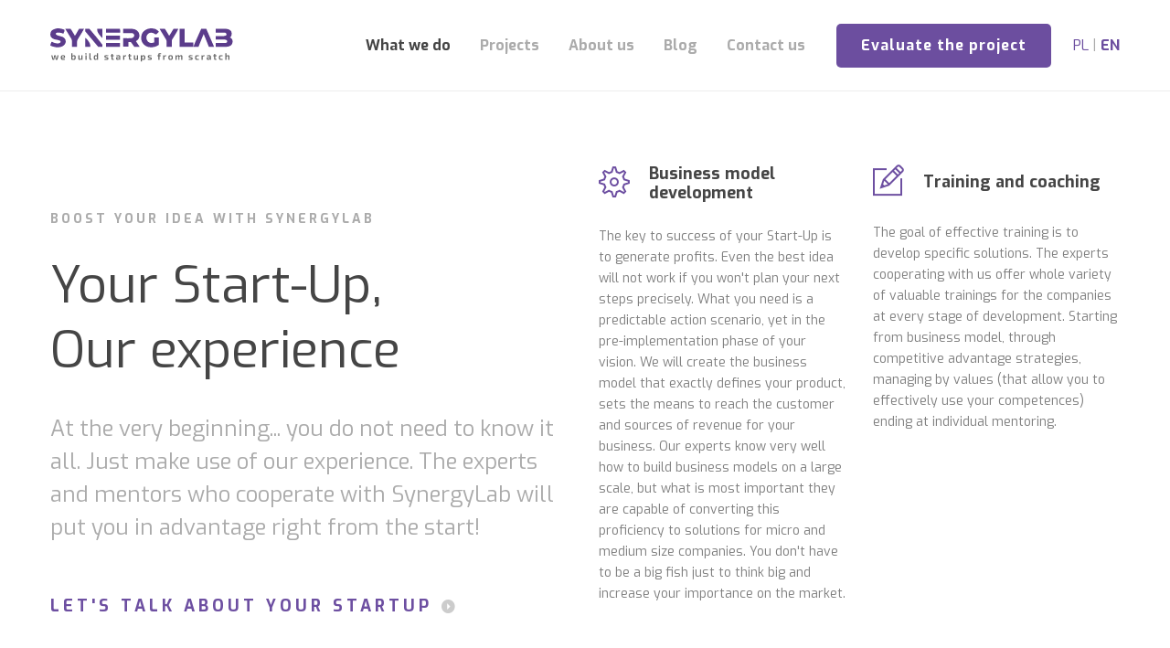

--- FILE ---
content_type: text/html; charset=UTF-8
request_url: https://www.synergylab.pl/en/consulting/
body_size: 22615
content:
<!DOCTYPE html>
<html lang="en-US" prefix="og: http://ogp.me/ns#">
<head>
	<!-- Google Tag Manager -->
	<script type="75fa83db14b5f8eb9b19354d-text/javascript">(function(w,d,s,l,i){w[l]=w[l]||[];w[l].push({'gtm.start':
	new Date().getTime(),event:'gtm.js'});var f=d.getElementsByTagName(s)[0],
	j=d.createElement(s),dl=l!='dataLayer'?'&l='+l:'';j.async=true;j.src=
	'https://www.googletagmanager.com/gtm.js?id='+i+dl;f.parentNode.insertBefore(j,f);
	})(window,document,'script','dataLayer','GTM-K85X4V9');</script>
	<!-- End Google Tag Manager -->

	<meta charset="UTF-8">
	<meta name="viewport" content="width=device-width, initial-scale=1">
	<link rel="profile" href="https://gmpg.org/xfn/11">
		<link rel="alternate" href="https://www.synergylab.pl/consulting/" hreflang="x-default" />
<link rel="alternate" hreflang="pl-pl" href="" />
<link rel="alternate" hreflang="en-us" href="" />
<link rel='preconnect' href='https://fonts.googleapis.com' crossorigin>
<link rel='preconnect' href='https://fonts.gstatic.com' crossorigin>
<link rel='preconnect' href='https://maxcdn.bootstrapcdn.com' crossorigin>
<link rel='preconnect' href='https://www.googletagmanager.com' crossorigin>
<link rel='preconnect' href='https://www.google-analytics.com' crossorigin>
<link rel='preconnect' href='https://www.googleadservices.com' crossorigin>
<link rel='preconnect' href='https://connect.facebook.net' crossorigin>
<link rel='preconnect' href='https://cdn-widget.callpage.io' crossorigin>
<link rel='preconnect' href='https://api.callpage.io' crossorigin>
<link rel='preconnect' href='https://googleads.g.doubleclick.net' crossorigin>
<link rel='preconnect' href='https://api.autopilothq.com' crossorigin>
<link rel='preconnect' href='https://widget.helpcrunch.com' crossorigin>
<link rel='preconnect' href='https://intersynergy.helpcrunch.com' crossorigin>
<link rel='preconnect' href='https://ucr.helpcrunch.com' crossorigin>
<link rel='preconnect' href='https://helpcrunch.com' crossorigin>
<link rel="amphtml" href="https://www.synergylab.pl/en/consulting/amp/" />
<!-- Search Engine Optimization by Rank Math - https://rankmath.com/wordpress/plugin/seo-suite/ -->
<title>Consulting | SynergyLab</title>
<meta name="description" content="Twój Start-Up,Nasze doświadczenia. Każdy Sukces wymaga wsparcia. SYNERGYLAB to najlepszy zespół specjalistów od startupów. Mentoring dla startupów."/>
<meta name="robots" content="index,follow"/>
<link rel="canonical" href="https://www.synergylab.pl/en/consulting/" />
<link rel="publisher" href="https://plus.google.com/u/1/+IntersynergyPl"/>
<meta property="og:locale" content="en_US">
<meta property="og:type" content="article">
<meta property="og:title" content="Consulting | SynergyLab">
<meta property="og:description" content="Twój Start-Up,Nasze doświadczenia. Każdy Sukces wymaga wsparcia. SYNERGYLAB to najlepszy zespół specjalistów od startupów. Mentoring dla startupów.">
<meta property="og:url" content="https://www.synergylab.pl/en/consulting/">
<meta property="og:site_name" content="SynergyLab">
<meta property="article:publisher" content="https://www.facebook.com/InterSynergy/">
<meta property="article:author" content="https://www.facebook.com/szymon.kapturkiewicz">
<meta property="article:published_time" content="2018-05-14T12:31:44+00:00">
<meta property="article:modified_time" content="2020-08-18T14:53:33+00:00">
<meta property="og:updated_time" content="2020-08-18T14:53:33+00:00">
<meta property="fb:app_id" content="271724823431749">
<meta property="og:image" content="https://www.synergylab.pl/wp-content/uploads/2019/01/consulting-doradztwo-dla-startupow-1.jpg">
<meta property="og:image:secure_url" content="https://www.synergylab.pl/wp-content/uploads/2019/01/consulting-doradztwo-dla-startupow-1.jpg">
<meta property="og:image:width" content="1200">
<meta property="og:image:height" content="630">
<meta property="og:image:alt" content="consulting">
<meta property="og:image:type" content="image/jpeg">
<meta name="twitter:card" content="summary_large_image">
<meta name="twitter:title" content="Consulting | SynergyLab">
<meta name="twitter:description" content="Twój Start-Up,Nasze doświadczenia. Każdy Sukces wymaga wsparcia. SYNERGYLAB to najlepszy zespół specjalistów od startupów. Mentoring dla startupów.">
<meta name="twitter:site" content="@intersynergy">
<meta name="twitter:creator" content="@intersynergy">
<meta name="twitter:image" content="https://www.synergylab.pl/wp-content/uploads/2019/01/consulting-doradztwo-dla-startupow-1.jpg">
<script type="application/ld+json">[{"@context":"https:\/\/schema.org","@type":"WebSite","@id":"https:\/\/www.synergylab.pl\/en\/#website\/","url":"https:\/\/www.synergylab.pl\/en\/","name":"SynergyLab","potentialAction":{"@type":"SearchAction","target":"https:\/\/www.synergylab.pl\/en\/?s={search_term_string}","query-input":"required name=search_term_string"}},{"@context":"https:\/\/schema.org","@type":"Article","headline":"Consulting | SynergyLab","description":"Tw\u00f3j Start-Up,Nasze do\u015bwiadczenia. Ka\u017cdy Sukces wymaga wsparcia. SYNERGYLAB to najlepszy zesp\u00f3\u0142 specjalist\u00f3w od startup\u00f3w. Mentoring dla startup\u00f3w.","datePublished":"2018-05-14T12:31:44+00:00","dateModified":"2020-08-18T14:53:33+00:00","publisher":{"@type":"Organization","name":"SynergyLab","logo":{"@type":"ImageObject","url":"https:\/\/www.synergylab.pl\/content\/media\/2019\/01\/favicon.png"}},"mainEntityOfPage":{"@type":"WebPage","@id":"https:\/\/www.synergylab.pl\/en\/consulting\/"},"author":{"@type":"Person","name":"admin_synergylab"},"image":{"@type":"ImageObject","url":"https:\/\/www.synergylab.pl\/wp-content\/uploads\/2019\/01\/consulting-doradztwo-dla-startupow-1.jpg","width":1200,"height":630}}]</script>
<!-- /Rank Math WordPress SEO plugin -->

<link rel='dns-prefetch' href='//www.google.com' />
<link rel='dns-prefetch' href='//api.autopilothq.com' />
<link rel='dns-prefetch' href='//api.callpage.io' />
<link rel='dns-prefetch' href='//cdn-widget.callpage.io' />
<link rel='dns-prefetch' href='//cdnjs.cloudflare.com' />
<link rel='dns-prefetch' href='//cdn.synergylab.pl' />
<link rel='dns-prefetch' href='//maxcdn.bootstrapcdn.com' />
<link rel='dns-prefetch' href='//connect.facebook.net' />
<link rel='dns-prefetch' href='//fonts.googleapis.com' />
<link rel='dns-prefetch' href='//fonts.gtstatic.com' />
<link rel='dns-prefetch' href='//www.google-analytics.com' />
<link rel='dns-prefetch' href='//www.googleadservices.com' />
<link rel='dns-prefetch' href='//www.googletagmanager.com' />
<link rel='dns-prefetch' href='//www.google.ca' />
<link rel='dns-prefetch' href='//googleads.g.doubleclick.net' />
<link rel='dns-prefetch' href='//widget.helpcrunch.com' />
<link rel='dns-prefetch' href='//ucr.helpcrunch.com' />
<link rel='dns-prefetch' href='//intersynergy.helpcrunch.com' />
<link rel='dns-prefetch' href='//helpcrunch.com' />
<link rel='dns-prefetch' href='//www.facebook.com' />
<link rel='dns-prefetch' href='//source.gravatar.com' />
<link rel='dns-prefetch' href='//rec.smartlook.com' />
<link rel='dns-prefetch' href='//px.ads.linkedin.com' />
<link rel='dns-prefetch' href='//www.linkedin.com' />
<link rel='dns-prefetch' href='//sjs.bizographics.com' />
<link rel='dns-prefetch' href='//rum-static.pingdom.net' />
<link rel='dns-prefetch' href='//rum-collector-2.pingdom.net' />
<link rel='dns-prefetch' href='//scontent.cdninstagram.com' />
<link rel='dns-prefetch' href='//unpkg.com' />
<link rel="alternate" type="application/rss+xml" title="SynergyLab &raquo; Feed" href="https://www.synergylab.pl/en/feed/" />
<link rel="alternate" type="application/rss+xml" title="SynergyLab &raquo; Comments Feed" href="https://www.synergylab.pl/en/comments/feed/" />
<link rel='stylesheet' id='contact-form-7-css'  href='https://www.synergylab.pl/wp-content/plugins/contact-form-7/includes/css/styles.css' media='all' />
<link rel='stylesheet' id='sb_instagram_styles-css'  href='https://www.synergylab.pl/wp-content/plugins/instagram-feed/css/sb-instagram-2-2.min.css' media='all' />
<link rel='stylesheet' id='wp-block-library-css'  href='https://www.synergylab.pl/wp-includes/css/dist/block-library/style.min.css' media='all' />
<link rel='stylesheet' id='bodhi-svgs-attachment-css'  href='https://www.synergylab.pl/wp-content/plugins/svg-support/css/svgs-attachment.css' media='all' />
<link rel='stylesheet' id='atomlab-css'  href='https://www.synergylab.pl/wp-content/themes/atomlab/style.css' media='all' />
<link rel='stylesheet' id='atomlab-style-css'  href='https://www.synergylab.pl/wp-content/themes/atomlab-child/style.css' media='all' />
<style id='atomlab-style-inline-css'>

				.primary-font, .tm-button, button, input, select, textarea{ font-family: Exo }
				.primary-font-important { font-family: Exo !important }
				body{font-size: 14px}
				h1,.h1{font-size: 39.2px}
				h2,.h2{font-size: 25.2px}
				h3,.h3{font-size: 22.4px}
				h4,.h4{font-size: 16.8px}
				h5,.h5{font-size: 14px}
				h6,.h6{font-size: 9.8px}

				@media (min-width: 544px) and (max-width: 1199px) {
					body{font-size: calc(14px + (14 - 14) * ((100vw - 554px) / 646))}
					h1,.h1{font-size: calc(39.2px + (56 - 39.2) * ((100vw - 554px) / 646))}
					h2,.h2{font-size: calc(25.2px + (36 - 25.2) * ((100vw - 554px) / 646))}
					h3,.h3{font-size: calc(22.4px + (32 - 22.4) * ((100vw - 554px) / 646))}
					h4,.h4{font-size: calc(16.8px + (24 - 16.8) * ((100vw - 554px) / 646))}
					h5,.h5{font-size: calc(14px + (20 - 14) * ((100vw - 554px) / 646))}
					h6,.h6{font-size: calc(9.8px + (14 - 9.8) * ((100vw - 554px) / 646))}
				}
			.tm-sticky-kit.is_stuck { 
				padding-top: 100px; 
			}.boxed {
                max-width: 1200px;
            }
            @media (min-width: 1200px) { .container {
				max-width: 1200px;
			}}.page-content { padding-top: 0;padding-bottom: 0;; }
				.primary-color,
				.topbar a,
				.tm-button.tm-button-primary.style-text,
				.tm-button.tm-button-primary.style-text:hover .button-icon,
				.tm-button,
				.highlight-text-02 mark,
				.highlight-text-04 mark,
				.tm-button.style-flat.tm-button-primary:hover,
				.tm-mailchimp-form.style-4 .form-submit:hover,
				.header-20 .heading mark,
				.wpcf7-text.wpcf7-text, .wpcf7-textarea,
				.tm-list--auto-numbered .tm-list__marker,
				.tm-list--manual-numbered .tm-list__marker,
				.tm-info-boxes.style-metro .grid-item.skin-secondary .box-title,
				.tm-twitter.style-slider-quote .tweet-text a:hover,
				.tm-twitter.style-slider-quote-02 .tweet-text a:hover,
				.tm-slider-icon-list .marker,
				.tm-portfolio [data-overlay-animation='faded'] .post-overlay-title a:hover,
				.tm-portfolio [data-overlay-animation='faded'] .post-overlay-categories,
				.tm-portfolio [data-overlay-animation='modern'] .post-overlay-title a:hover,
				.tm-portfolio [data-overlay-animation='modern'] .post-overlay-categories,
				.tm-portfolio.style-full-wide-slider .post-overlay-categories,
				.tm-portfolio.style-full-wide-slider .post-overlay-title a:hover,
				.page-template-one-page-scroll[data-row-skin='dark'] #fp-nav ul li .fp-tooltip,
				.single-portfolio .portfolio-link a,
				.single-portfolio .portfolio-link a:hover span,
				.related-portfolio-item .post-overlay-categories,
				.single-post .page-main-content .post-tags a:hover,
				.single-post .post-link a,
				.gmap-marker-content,
				.vc_tta-color-primary.vc_tta-style-outline .vc_tta-panel .vc_tta-panel-title>a,
				.comment-list .comment-datetime:before
				{
					color: #6d4fa1 
				}
				.primary-color-important,
				.primary-color-hover-important:hover,
				.tm-box-icon.style-6 .tm-button:hover .button-text,
				.tm-box-icon.style-6 .tm-button:hover .button-link
				{
					color: #6d4fa1!important;
				}
				.primary-background-color,
				.tm-blog.style-grid_classic .post-link,
				.tm-blog.style-grid_masonry .post-link,
				.tm-button.style-flat.tm-button-primary,
				.tm-button.style-outline.tm-button-primary:hover,
				.tm-gradation .count, .tm-gradation .count-wrap:before, .tm-gradation .count-wrap:after,
				.tm-info-boxes.style-metro .grid-item.skin-primary,
				.tm-contact-form-7.skin-light .wpcf7-submit:hover,
				.widget_categories .count, .widget_product_categories .count,
				.top-bar-01 .top-bar-button:hover,
				.tm-search-form .search-submit:hover,
				.tm-mailchimp-form.style-4 .form-submit,
				.page-preloader .object,
				.vc_tta-color-primary.vc_tta-style-classic .vc_tta-tab>a,
				.vc_tta-color-primary.vc_tta-style-classic .vc_tta-panel .vc_tta-panel-heading,
				.vc_tta-tabs.vc_tta-color-primary.vc_tta-style-modern .vc_tta-tab > a,
				.vc_tta-color-primary.vc_tta-style-modern .vc_tta-panel .vc_tta-panel-heading,
				.vc_tta-color-primary.vc_tta-style-flat .vc_tta-panel .vc_tta-panel-body,
				.vc_tta-color-primary.vc_tta-style-flat .vc_tta-panel .vc_tta-panel-heading,
				.vc_tta-color-primary.vc_tta-style-flat .vc_tta-tab>a,
				.vc_tta-color-primary.vc_tta-style-outline .vc_tta-panel:not(.vc_active) .vc_tta-panel-heading:focus,
				.vc_tta-color-primary.vc_tta-style-outline .vc_tta-panel:not(.vc_active) .vc_tta-panel-heading:hover,
				.vc_tta-color-primary.vc_tta-style-outline .vc_tta-tab:not(.vc_active) >a:focus,
				.vc_tta-color-primary.vc_tta-style-outline .vc_tta-tab:not(.vc_active) >a:hover
				{
					background-color: #6d4fa1;
				}
				.primary-background-color-important,
				.primary-background-color-hover-important:hover,
				.mejs-controls .mejs-time-rail .mejs-time-current
				{
					background-color: #6d4fa1!important;
				}.primary-border-color,
				.tm-button.style-outline.tm-button-primary,
				.tm-contact-form-7.skin-light .wpcf7-submit,
				.tm-mailchimp-form.style-4 .form-submit,
				.vc_tta-color-primary.vc_tta-style-classic .vc_tta-panel .vc_tta-panel-heading,
				.vc_tta-color-primary.vc_tta-style-outline .vc_tta-panel .vc_tta-panel-heading,
				.vc_tta-color-primary.vc_tta-style-outline .vc_tta-controls-icon::after,
				.vc_tta-color-primary.vc_tta-style-outline .vc_tta-controls-icon::before,
				.vc_tta-color-primary.vc_tta-style-outline .vc_tta-panel .vc_tta-panel-body,
				.vc_tta-color-primary.vc_tta-style-outline .vc_tta-panel .vc_tta-panel-body::after,
				.vc_tta-color-primary.vc_tta-style-outline .vc_tta-panel .vc_tta-panel-body::before,
				.vc_tta-tabs.vc_tta-color-primary.vc_tta-style-outline .vc_tta-tab > a
				{
					border-color: #6d4fa1;
				}.primary-border-color-important,
				.primary-border-color-hover-important:hover,
				.tm-button.style-flat.tm-button-primary
				{
					border-color: #6d4fa1!important;
				}
                mark,
                .page-close-mobile-menu:hover,
                .growl-close:hover,
                .secondary-color,
                .tm-button.style-flat.tm-button-secondary:hover,
				.tm-button.style-outline.tm-button-secondary,
				.tm-button.style-text.tm-button-secondary,
				.tm-button.style-text.tm-button-secondary:hover .button-icon,
				.tm-button.style-outline.tm-button-grey,
				.tm-button.style-flat.tm-button-grey:hover,
				.tm-button.style-flat.tm-button-white-alt,
				.tm-view-demo .tm-button.tm-button-view-demo,
				.tm-box-icon.style-3 .icon,
				.tm-box-icon.style-5 .icon,
				.tm-box-icon.style-6 .icon,
				.tm-box-icon.style-7 .icon,
				.tm-box-icon.style-8 .icon,
				.tm-box-icon.style-12 .icon,
				.tm-box-icon.style-13 .icon,
				.tm-box-icon.style-14 .icon,
				.tm-box-icon.style-15 .heading,
				.tm-heading.right-separator .heading,
				.tm-maps.overlay-style-02 .middle-dot,
				.tm-product-banner-slider .tm-product-banner-btn,
				.tm-countdown.skin-dark .number,
				.tm-countdown.skin-dark .separator,
				.tm-drop-cap.style-1 .drop-cap,
				.vc_progress_bar .vc_single_bar_title .vc_label_units,
				.highlight-text mark, .typed-text mark, .typed-text-2 mark,
				.typed-text .typed-cursor, .typed-text-2 .typed-cursor,
				.tm-twitter.style-slider-quote .tweet-info:before,
				.tm-twitter.style-slider-quote .tweet-text a,
				.tm-twitter.style-slider-quote-02 .tweet-info:before,
				.tm-twitter.style-slider-quote-02 .tweet-text a,
				.tm-twitter .tweet:before,
				.tm-swiper.nav-style-2 .swiper-nav-button:hover,
				.testimonial-rating .ion-android-star,
				.tm-info-boxes.style-metro .grid-item.skin-primary .box-title,
				.tm-team-member .social-networks a:hover,
				.tm-instagram .instagram-user-name,
				.tm-blog .post-title a:hover,
				.tm-blog .post-categories a:hover,
				.tm-blog.style-list .post-item .post-link a,
				.tm-portfolio [data-overlay-animation='faded-light'] .post-overlay-title a:hover,
				.tm-portfolio [data-overlay-animation='faded-light'] .post-overlay-categories a:hover,
				.tm-portfolio [data-overlay-animation='zoom'] .post-overlay-title a:hover,
				.tm-portfolio [data-overlay-animation='zoom'] .post-overlay-categories a:hover,
				.tm-portfolio [data-overlay-animation='zoom2'] .post-item-wrapper:hover .post-overlay-title,
				.tm-portfolio.style-full-wide-slider .post-overlay-categories a:hover,
				.tm-product.style-grid-simple .product-categories a:hover,
				.tm-pricing.style-1 .title,
				.tm-pricing.style-2 .icon,
				.tm-social-networks .link:hover,
				.tm-social-networks.style-icons .link:hover,
				.header-info .info-icon,
				.skin-secondary .wpcf7-text.wpcf7-text, .skin-secondary .wpcf7-textarea,
				.tm-menu .menu-price,
				.wpb-js-composer .vc_tta-style-atomlab-01 .vc_tta-tab,
				.wpb-js-composer .vc_tta-style-atomlab-03 .vc_tta-tab,
				.page-content .tm-custom-menu.style-1 .menu a:hover,
				.post-share a:hover,
				.post-share-toggle,
				.single-post .post-categories a:hover,
				.related-posts .related-post-title a:hover,
				.single-portfolio .related-portfolio-wrap .post-overlay-title a:hover,
				.return-blog-page,
				.comments-area .comment-count,
				.single-portfolio .portfolio-categories a:hover,
				.widget .mc4wp-form button[type=submit],
				.tm-mailchimp-form.style-2 .form-submit,
				.tm-mailchimp-form.style-3 .form-submit,
				.page-template-coming-soon-01 .mc4wp-form .form-submit,
				.page-template-coming-soon-02 .cs-countdown .number,
				.page-content .widget a:hover,
				.page-sidebar-fixed .widget a:hover,
				.tm-view-demo-icon .item-icon,
				.menu--primary .menu-item-feature,
				.gmap-marker-title,
				.nav-links a:hover:after,
				.page-main-content .search-form .search-submit:hover .search-btn-icon,
				.widget_search .search-submit:hover .search-btn-icon, .widget_product_search .search-submit:hover .search-btn-icon,
				.page-links > span, .page-links > a:hover, .page-links > a:focus,
				.comment-nav-links li a:hover, .comment-nav-links li a:focus, .comment-nav-links li .current,
				.page-pagination li a:hover, .page-pagination li a:focus, .page-pagination li .current
				{ 
					color: #6d4fa1 
				}
                .secondary-color-important,
				.secondary-color-hover-important:hover,
				 .widget_categories a:hover, .widget_categories .current-cat-ancestor > a, .widget_categories .current-cat-parent > a, .widget_categories .current-cat > a
				 {
                      color: #6d4fa1!important;
				 }
                .secondary-background-color,
                .page-scroll-up,
                .widget_calendar #today,
                .top-bar-01 .top-bar-button,
                .desktop-menu .header-09 .header-special-button,
				.tm-maps.overlay-style-01 .animated-dot .middle-dot,
				.tm-maps.overlay-style-01 .animated-dot div[class*='signal'],
				.tm-card.style-2 .icon:before,
				.tm-gallery .overlay,
				.tm-grid-wrapper .filter-counter,
				.tm-blog.style-list .post-quote,
				.tm-blog.style-grid .post-overlay,
				.tm-blog.style-carousel .post-overlay,
				.tm-blog.style-grid_masonry .post-quote,
				.tm-blog.style-grid_classic .post-quote,
				.tm-blog.style-metro .post-thumbnail,
				.tm-portfolio [data-overlay-animation='zoom2'] .post-item-wrapper:hover .post-read-more,
				.tm-drop-cap.style-2 .drop-cap,
				.tm-box-icon.style-5:hover .icon,
				.tm-box-icon.style-12:hover .content-wrap,
				.tm-info-boxes.style-metro .grid-item.skin-secondary,
				.tm-card.style-1,
				.tm-timeline ul li:after,
				.tm-button.style-flat.tm-button-secondary,
				.tm-button.style-outline.tm-button-secondary:hover,
				.tm-swiper .swiper-nav-button:hover,
				.wpb-js-composer .vc_tta-style-atomlab-01 .vc_tta-tab.vc_active > a,
				.wpb-js-composer .vc_tta-style-atomlab-03 .vc_tta-tab.vc_active > a,
				.single-post .post-quote-overlay,
				.portfolio-details-gallery .gallery-item .overlay,
				.tagcloud a:hover,
				.tm-search-form .category-list a:hover,
				.tm-mailchimp-form.style-1 .form-submit,
				.page-template-coming-soon-02 .mc4wp-form .form-submit,
				.select2-container--default .select2-results__option--highlighted[aria-selected]
				{
					background-color: #6d4fa1;
				}
                .secondary-background-color-important,
				.secondary-background-color-hover-important:hover,
				.tm-swiper.pagination-style-3 .swiper-pagination-bullet.swiper-pagination-bullet-active:before,
				.tm-swiper.pagination-style-4 .swiper-pagination-bullet:hover:before,
				.tm-swiper.pagination-style-4 .swiper-pagination-bullet.swiper-pagination-bullet-active:before,
				.lg-progress-bar .lg-progress
				{
					background-color: #6d4fa1!important;
				}
				.tm-view-demo .overlay
				{
					background-color: rgba(109,79,161,0.9);
				}
				.tm-popup-video.style-poster-02 .video-overlay,
                .btn-view-full-map
				{
					background-color: rgba(109,79,161,0.7);
				}
				.secondary-border-color,
				.tm-box-icon.style-8 .icon,
                input[type='text']:focus,
                input[type='email']:focus,
                input[type='url']:focus,
                input[type='password']:focus,
                input[type='search']:focus,
                input[type='number']:focus,
                input[type='tel']:focus,
                input[type='range']:focus,
                input[type='date']:focus,
                input[type='month']:focus,
                input[type='week']:focus,
                input[type='time']:focus,
                input[type='datetime']:focus,
                input[type='datetime-local']:focus,
                input[type='color']:focus, textarea:focus,
                select:focus,
                .popup-search-wrap .search-form .search-field:focus,
                .widget .mc4wp-form input[type=email]:focus,
				.tm-button.style-outline.tm-button-secondary,
				.tm-button.style-flat.tm-button-secondary,
				.tm-blog.style-grid .post-item:hover,
				.tm-blog.style-carousel .post-item:hover,
				.tm-swiper .swiper-nav-button:hover,
				.tm-swiper .swiper-pagination-bullet:hover:before, .tm-swiper .swiper-pagination-bullet.swiper-pagination-bullet-active:before,
				.post-share-toggle:hover,
				.return-blog-page:hover
				{
					border-color: #6d4fa1;
				}
                .secondary-border-color-important,
				.secondary-border-color-hover-important:hover,
				.tm-maps.overlay-style-02 .animated-dot .signal2,
				.lg-outer .lg-thumb-item.active, .lg-outer .lg-thumb-item:hover,
				#fp-nav ul li a.active span, .fp-slidesNav ul li a.active span
				{
					border-color: #6d4fa1!important;
				}
                .tm-grid-wrapper .filter-counter:before,
                .wpb-js-composer .vc_tta-style-atomlab-01 .vc_tta-tab.vc_active:after
                {
					border-top-color: #6d4fa1;
				}
                blockquote,
                .wpb-js-composer .vc_tta-style-atomlab-03 .vc_tta-tab.vc_active:after
                {
                    border-left-color: #6d4fa1;
                }
				.tm-box-icon.style-12 .content-wrap,
				.tm-box-icon.style-13:hover .content-wrap,
                .wpb-js-composer .vc_tta-style-atomlab-02 .vc_tta-tab.vc_active
                {
					border-bottom-color: #6d4fa1;
				}
				.tm-swiper.pagination-style-4 .swiper-pagination-bullet.swiper-pagination-bullet-active:before 
				{
					box-shadow: 0 3px 8px rgba(109,79,161,0.47);
				}.tm-maps.overlay-style-02 .animated-dot .signal2
			{
				box-shadow: inset 0 0 35px 10px #6d4fa1;
			}.third-color,
                blockquote,
                .tm-grid-wrapper .filter-text,
                .tm-blog .post-categories,
                .tm-countdown.skin-dark .text,
                .testimonial-by-line,
                .testimonial-rating,
                .tm-heading.modern-text .heading,
                .tm-social-networks.style-title .link-text,
                .tm-posts-widget .post-widget-categories,
                .tm-product.style-grid-simple .product-categories,
                .header-info .info-sub-title,
                .tagcloud a,
                .widget_text,
                .single-post .page-main-content .post-tags,
                .author-biographical-info,
                .author-social-networks a,
                .comment-list .comment-datetime,
                .comment-actions a,
                .nav-links a,
                .widget_categories a,
                .widget_product_categories a,
                .single-post .post-categories
                { 
					color: #ababab 
				}
                .tm-grid-wrapper .btn-filter:hover .filter-text,
                .tm-grid-wrapper .btn-filter.current .filter-text
                {
                    background-color: #ababab
                }
            .page-title-bar-01 .page-title-bar-inner {
                	background: #f7fbfe;
                    background: -moz-linear-gradient(-180deg, #fff 0%, #f7fbfe 100%);
                    background: -webkit-linear-gradient(-180deg, #fff 0%,#f7fbfe 100%);
                    background: -o-linear-gradient(-180deg, #fff 0%,#f7fbfe 100%);
                    background: -ms-linear-gradient(-180deg, #fff 0%,#f7fbfe 100%);
                    background: linear-gradient(-180deg, #fff 0%,#f7fbfe 100%);    
                }.page-footer .widgettitle { color: #cccccc; }
						.page-footer,
						.page-footer .widget_text { 
							color: #7e7e7e;
						}
			                .page-footer a,
			                .page-footer .widget_recent_entries li a,
			                .page-footer .widget_recent_comments li a,
			                .page-footer .widget_archive li a,
			                .page-footer .widget_categories li a,
			                .page-footer .widget_meta li a,
			                .page-footer .widget_product_categories li a,
			                .page-footer .widget_rss li a,
			                .page-footer .widget_pages li a,
			                .page-footer .widget_nav_menu li a,
			                .page-footer .insight-core-bmw li a { 
			                    color: #7e7e7e;
			                }
			                .page-footer a:hover,
			                .page-footer .widget_recent_entries li a:hover,
			                .page-footer .widget_recent_comments li a:hover,
			                .page-footer .widget_archive li a:hover,
			                .page-footer .widget_categories li a:hover,
			                .page-footer .widget_meta li a:hover,
			                .page-footer .widget_product_categories li a:hover,
			                .page-footer .widget_rss li a:hover,
			                .page-footer .widget_pages li a:hover,
			                .page-footer .widget_nav_menu li a:hover,
			                .page-footer .insight-core-bmw li a:hover {
			                    color: #0b88ee; 
			                }.page-mobile-main-menu {
                	background: #453164;
                    background: -moz-linear-gradient(-151deg, #6d4fa1 0%, #453164 100%);
                    background: -webkit-linear-gradient(-151deg, #6d4fa1 0%,#453164 100%);
                    background: -o-linear-gradient(-151deg, #6d4fa1 0%,#453164 100%);
                    background: -ms-linear-gradient(-151deg, #6d4fa1 0%,#453164 100%);
                    background: linear-gradient(-151deg, #6d4fa1 0%,#453164 100%);
                }.lg-backdrop { background-color: #000 !important; }
.top-bar-01{padding-top:0px;padding-bottom:0px;background-color:#9170c9;color:#fff;}.top-bar-01, .top-bar-01 a{font-weight:400;font-style:italic;line-height:1.71;font-size:14px;}.top-bar-01 a{color:#fff;}.top-bar-01 a:hover, .top-bar-01 a:focus{color:#38cb89;}.top-bar-01 .top-bar-info .info-icon{color:#fff;}.top-bar-02{padding-top:0px;padding-bottom:0px;background-color:#222;color:#ababab;}.top-bar-02, .top-bar-02 a{font-weight:normal;line-height:1.71;font-size:14px;}.top-bar-02 a{color:#fff;}.top-bar-02 a:hover, .top-bar-02 a:focus{color:#6d4fa1;}.headroom--not-top .page-header-inner{height:70px;padding-top:0px;padding-bottom:0px;border-bottom-color:rgba( 0, 0, 0, 0 )!important;}.headroom--not-top #page-header-inner{background:rgba( 255, 255, 255, 1 );background-color:rgba( 255, 255, 255, 1 );background-repeat:no-repeat;background-position:center center;background-attachment:scroll;-webkit-background-size:cover;-moz-background-size:cover;-ms-background-size:cover;-o-background-size:cover;background-size:cover;}.desktop-menu .headroom--not-top.headroom--not-top .menu--primary .menu__container > li > a,.desktop-menu .headroom--not-top.headroom--not-top .menu--primary .menu__container > ul > li >a{padding-top:25px;padding-bottom:26px;padding-left:18px;padding-right:18px;}.headroom--not-top .menu--primary > ul > li > a{color:#454545!important;}.headroom--not-top .menu--primary > ul > li:hover > a, .headroom--not-top .menu--primary > ul > li > a:focus, .headroom--not-top .menu--primary .current-menu-ancestor > a, .headroom--not-top .menu--primary > ul > li.current-menu-item > a, .headroom--not-top .menu--primary > ul > li.current-menu-item > a .menu-item-title{color:#6d4fa1!important;}.headroom--not-top .page-open-mobile-menu i, .headroom--not-top .page-open-main-menu i, .headroom--not-top .popup-search-wrap i, .headroom--not-top .mini-cart .mini-cart-icon, .headroom--not-top .header-social-networks a{color:#454545!important;}.headroom--not-top .page-open-mobile-menu:hover i, .headroom--not-top .page-open-main-menu:hover i, .headroom--not-top .popup-search-wrap:hover i, .headroom--not-top .mini-cart .mini-cart-icon:hover, .headroom--not-top .header-social-networks a:hover{color:#6d4fa1!important;}.header-01 .page-header-inner{border-bottom-color:#ededed;background:rgba(255, 255, 255, 1);background-color:rgba(255, 255, 255, 1);background-repeat:no-repeat;background-position:center center;background-attachment:scroll;-webkit-background-size:cover;-moz-background-size:cover;-ms-background-size:cover;-o-background-size:cover;background-size:cover;}.header-01 .page-open-mobile-menu i, .header-01 .page-open-main-menu i, .header-01 .popup-search-wrap i, .header-01 .mini-cart .mini-cart-icon, .header-01 .header-social-networks a{color:#ababab;}.header-01 .page-open-mobile-menu:hover i, .header-01 .page-open-main-menu:hover i, .header-01 .popup-search-wrap:hover i, .header-01 .mini-cart .mini-cart-icon:hover, .header-01 .header-social-networks a:hover{color:#454545;}.desktop-menu .header-01 .menu__container{margin-top:0px;margin-bottom:0px;margin-left:0px;margin-right:20px;}.desktop-menu .header-01 .menu--primary .menu__container > li > a{padding-top:40px;padding-bottom:40px;padding-left:14px;padding-right:14px;}.desktop-menu .header-01 .menu--primary .menu__container > li{margin-top:0px;margin-bottom:0px;margin-left:0px;margin-right:0px;}.header-01 .menu--primary a{font-weight:700;line-height:1.2;text-transform:none;font-size:16px;color:#ababab;}.header-01 .menu--primary li:hover > a, .header-01 .menu--primary > ul > li > a:hover, .header-01 .menu--primary > ul > li > a:focus, .header-01 .menu--primary .current-menu-ancestor > a, .header-01 .menu--primary .current-menu-item > a{color:#454545;}.header-02 .page-header-inner{background:rgba(0, 0, 0, 0);background-color:rgba(0, 0, 0, 0);background-repeat:no-repeat;background-position:center center;background-attachment:scroll;-webkit-background-size:cover;-moz-background-size:cover;-ms-background-size:cover;-o-background-size:cover;background-size:cover;}.header-02 .page-open-mobile-menu i, .header-02 .page-open-main-menu i, .header-02 .popup-search-wrap i, .header-02 .mini-cart .mini-cart-icon, .header-02 .header-social-networks a{color:#ababab;}.header-02 .page-open-mobile-menu:hover i, .header-02 .page-open-main-menu:hover i, .header-02 .popup-search-wrap:hover i, .header-02 .mini-cart .mini-cart-icon:hover, .header-02 .header-social-networks a:hover{color:#454545;}.desktop-menu .header-02 .menu__container{margin-top:0px;margin-bottom:0px;margin-left:0px;margin-right:20px;}.desktop-menu .header-02 .menu--primary .menu__container > li > a{padding-top:60px;padding-bottom:60px;padding-left:14px;padding-right:14px;}.desktop-menu .header-02 .menu--primary .menu__container > li{margin-top:0px;margin-bottom:0px;margin-left:0px;margin-right:0px;}.header-02 .menu--primary a{font-weight:700;line-height:1.2;text-transform:none;font-size:16px;color:#ababab;}.header-02 .menu--primary li:hover > a, .header-02 .menu--primary > ul > li > a:hover, .header-02 .menu--primary > ul > li > a:focus, .header-02 .menu--primary .current-menu-ancestor > a, .header-02 .menu--primary .current-menu-item > a{color:#454545;}.header-03 .page-header-inner{background:rgba(0, 0, 0, 0);background-color:rgba(0, 0, 0, 0);background-repeat:no-repeat;background-position:center center;background-attachment:scroll;-webkit-background-size:cover;-moz-background-size:cover;-ms-background-size:cover;-o-background-size:cover;background-size:cover;}.header-03 .page-open-mobile-menu i, .header-03 .page-open-main-menu i, .header-03 .popup-search-wrap i, .header-03 .mini-cart .mini-cart-icon, .header-03 .header-social-networks a{color:#cee9ff;}.header-03 .page-open-mobile-menu:hover i, .header-03 .page-open-main-menu:hover i, .header-03 .popup-search-wrap:hover i, .header-03 .mini-cart .mini-cart-icon:hover, .header-03 .header-social-networks a:hover{color:#fff;}.header-03.headroom--top .mini-cart-icon:after{background-color:#fff;}.header-03.headroom--top .mini-cart .mini-cart-icon:after{color:#222;}.desktop-menu .header-03 .menu__container{margin-top:0px;margin-bottom:0px;margin-left:0px;margin-right:20px;}.desktop-menu .header-03 .menu--primary .menu__container > li > a{padding-top:60px;padding-bottom:60px;padding-left:14px;padding-right:14px;}.desktop-menu .header-03 .menu--primary .menu__container > li{margin-top:0px;margin-bottom:0px;margin-left:0px;margin-right:0px;}.header-03 .menu--primary a{font-weight:700;line-height:1.2;text-transform:none;font-size:16px;color:#cee9ff;}.header-03 .menu--primary li:hover > a, .header-03 .menu--primary > ul > li > a:hover, .header-03 .menu--primary > ul > li > a:focus, .header-03 .menu--primary .current-menu-ancestor > a, .header-03 .menu--primary .current-menu-item > a{color:#fff;}.header-04 .page-header-inner{background:rgba(0, 0, 0, 0);background-color:rgba(0, 0, 0, 0);background-repeat:no-repeat;background-position:center center;background-attachment:scroll;-webkit-background-size:cover;-moz-background-size:cover;-ms-background-size:cover;-o-background-size:cover;background-size:cover;}.header-04 .page-open-mobile-menu i, .header-04 .page-open-main-menu i, .header-04 .popup-search-wrap i, .header-04 .mini-cart .mini-cart-icon, .header-04 .header-social-networks a{color:#ababab;}.header-04 .page-open-mobile-menu:hover i, .header-04 .page-open-main-menu:hover i, .header-04 .popup-search-wrap:hover i, .header-04 .mini-cart .mini-cart-icon:hover, .header-04 .header-social-networks a:hover{color:#fff;}.desktop-menu .header-04 .menu__container{margin-top:0px;margin-bottom:0px;margin-left:0px;margin-right:20px;}.desktop-menu .header-04 .menu--primary .menu__container > li > a{padding-top:60px;padding-bottom:60px;padding-left:14px;padding-right:14px;}.desktop-menu .header-04 .menu--primary .menu__container > li{margin-top:0px;margin-bottom:0px;margin-left:0px;margin-right:0px;}.header-04 .menu--primary a{font-weight:700;line-height:1.2;text-transform:none;font-size:16px;color:#ababab;}.header-04 .menu--primary li:hover > a, .header-04 .menu--primary > ul > li > a:hover, .header-04 .menu--primary > ul > li > a:focus, .header-04 .menu--primary .current-menu-ancestor > a, .header-04 .menu--primary .current-menu-item > a{color:#fff;}.header-05 .page-header-inner{background:rgba(255, 255, 255, 1);background-color:rgba(255, 255, 255, 1);background-repeat:no-repeat;background-position:center center;background-attachment:scroll;-webkit-background-size:cover;-moz-background-size:cover;-ms-background-size:cover;-o-background-size:cover;background-size:cover;}.header-05 .page-open-mobile-menu i, .header-05 .page-open-main-menu i, .header-05 .popup-search-wrap i, .header-05 .mini-cart .mini-cart-icon, .header-05 .header-social-networks a{color:#ababab;}.header-05 .page-open-mobile-menu:hover i, .header-05 .page-open-main-menu:hover i, .header-05 .popup-search-wrap:hover i, .header-05 .mini-cart .mini-cart-icon:hover, .header-05 .header-social-networks a:hover{color:#454545;}.desktop-menu .header-05 .menu__container{margin-top:0px;margin-bottom:0px;margin-left:0px;margin-right:20px;}.desktop-menu .header-05 .menu--primary .menu__container > li > a{padding-top:60px;padding-bottom:60px;padding-left:14px;padding-right:14px;}.desktop-menu .header-05 .menu--primary .menu__container > li{margin-top:0px;margin-bottom:0px;margin-left:0px;margin-right:0px;}.header-05 .menu--primary a{font-weight:700;line-height:1.2;text-transform:none;font-size:16px;color:#ababab;}.header-05 .menu--primary li:hover > a, .header-05 .menu--primary > ul > li > a:hover, .header-05 .menu--primary > ul > li > a:focus, .header-05 .menu--primary .current-menu-ancestor > a, .header-05 .menu--primary .current-menu-item > a{color:#454545;}.header-06 .page-header-inner{border-bottom-color:rgba( 255, 255, 255, 0.2 );background:rgba(0, 0, 0, 0);background-color:rgba(0, 0, 0, 0);background-repeat:no-repeat;background-position:center center;background-attachment:scroll;-webkit-background-size:cover;-moz-background-size:cover;-ms-background-size:cover;-o-background-size:cover;background-size:cover;}.header-06 .page-open-mobile-menu i, .header-06 .page-open-main-menu i, .header-06 .popup-search-wrap i, .header-06 .mini-cart .mini-cart-icon, .header-06 .header-social-networks a{color:#cee9ff;}.header-06 .page-open-mobile-menu:hover i, .header-06 .page-open-main-menu:hover i, .header-06 .popup-search-wrap:hover i, .header-06 .mini-cart .mini-cart-icon:hover, .header-06 .header-social-networks a:hover{color:#fff;}.desktop-menu .header-06 .menu__container{margin-top:0px;margin-bottom:0px;margin-left:0px;margin-right:20px;}.desktop-menu .header-06 .menu--primary .menu__container > li > a{padding-top:51px;padding-bottom:51px;padding-left:14px;padding-right:14px;}.desktop-menu .header-06 .menu--primary .menu__container > li{margin-top:0px;margin-bottom:0px;margin-left:0px;margin-right:0px;}.header-06 .menu--primary a{font-weight:700;line-height:1.2;text-transform:none;font-size:16px;color:#cee9ff;}.header-06 .menu--primary li:hover > a, .header-06 .menu--primary > ul > li > a:hover, .header-06 .menu--primary > ul > li > a:focus, .header-06 .menu--primary .current-menu-ancestor > a, .header-06 .menu--primary .current-menu-item > a{color:#fff;}.header-07 .page-header-inner{border-bottom-color:rgba( 255, 255, 255, 0 );background:rgba(255, 255, 255, 1);background-color:rgba(255, 255, 255, 1);background-repeat:no-repeat;background-position:center center;background-attachment:scroll;-webkit-box-shadow:0 10px 20px rgba( 0, 0, 0, 0.03 );-moz-box-shadow:0 10px 20px rgba( 0, 0, 0, 0.03 );box-shadow:0 10px 20px rgba( 0, 0, 0, 0.03 );-webkit-background-size:cover;-moz-background-size:cover;-ms-background-size:cover;-o-background-size:cover;background-size:cover;}.header-07 .page-open-mobile-menu i, .header-07 .page-open-main-menu i, .header-07 .popup-search-wrap i, .header-07 .popup-search-wrap .search-submit, .header-07 .mini-cart .mini-cart-icon, .header-07 .header-social-networks a{color:#454545;}.header-07 .page-open-mobile-menu:hover i, .header-07 .page-open-main-menu:hover i, .header-07 .popup-search-wrap:hover i, .header-07 .popup-search-wrap .search-submit:hover, .header-07 .mini-cart .mini-cart-icon:hover, .header-07 .header-social-networks a:hover{color:#0b88ee;}.desktop-menu .header-07 .menu__container{margin-top:0px;margin-bottom:0px;margin-left:50px;margin-right:20px;}.desktop-menu .header-07 .menu--primary .menu__container > li > a{padding-top:42px;padding-bottom:42px;padding-left:18px;padding-right:18px;}.desktop-menu .header-07 .menu--primary .menu__container > li{margin-top:0px;margin-bottom:0px;margin-left:0px;margin-right:0px;}.header-07 .menu--primary a{font-weight:700;letter-spacing:0.125em;line-height:1.2;text-transform:uppercase;font-size:14px;color:#ababab;}.header-07 .menu--primary li:hover > a, .header-07 .menu--primary > ul > li > a:hover, .header-07 .menu--primary > ul > li > a:focus, .header-07 .menu--primary .current-menu-ancestor > a, .header-07 .menu--primary .current-menu-item > a{color:#0b88ee;}.header-08 .page-header-inner{border-bottom-color:#ccc;background:rgba(255, 255, 255, 1);background-color:rgba(255, 255, 255, 1);background-repeat:no-repeat;background-position:center center;background-attachment:scroll;-webkit-background-size:cover;-moz-background-size:cover;-ms-background-size:cover;-o-background-size:cover;background-size:cover;}.header-08 .page-open-mobile-menu i, .header-08 .page-open-main-menu i, .header-08 .popup-search-wrap i, .header-08 .popup-search-wrap .search-submit, .header-08 .mini-cart .mini-cart-icon, .header-08 .header-social-networks a{color:#454545;}.header-08 .page-open-mobile-menu:hover i, .header-08 .page-open-main-menu:hover i, .header-08 .popup-search-wrap:hover i, .header-08 .popup-search-wrap .search-submit:hover, .header-08 .mini-cart .mini-cart-icon:hover, .header-08 .header-social-networks a:hover{color:#0b88ee;}.desktop-menu .header-08 .menu__container{margin-top:0px;margin-bottom:0px;margin-left:-14px;margin-right:-14px;}.desktop-menu .header-08 .menu--primary .menu__container > li > a{padding-top:42px;padding-bottom:42px;padding-left:14px;padding-right:14px;}.desktop-menu .header-08 .menu--primary .menu__container > li{margin-top:0px;margin-bottom:0px;margin-left:0px;margin-right:0px;}.header-08 .menu--primary a{font-weight:700;letter-spacing:0.093em;line-height:1.2;text-transform:uppercase;font-size:14px;color:#ababab;}.header-08 .menu--primary li:hover > a, .header-08 .menu--primary > ul > li > a:hover, .header-08 .menu--primary > ul > li > a:focus, .header-08 .menu--primary .current-menu-ancestor > a, .header-08 .menu--primary .current-menu-item > a{color:#454545;}.header-09 .page-header-inner{background:rgba(255, 255, 255, 1);background-color:rgba(255, 255, 255, 1);background-repeat:no-repeat;background-position:center center;background-attachment:scroll;-webkit-background-size:cover;-moz-background-size:cover;-ms-background-size:cover;-o-background-size:cover;background-size:cover;}.header-09 .page-open-mobile-menu i, .header-09 .page-open-main-menu i, .header-09 .popup-search-wrap i, .header-09 .popup-search-wrap .search-submit, .header-09 .mini-cart .mini-cart-icon, .header-09 .header-social-networks a{color:#454545;}.header-09 .page-open-mobile-menu:hover i, .header-09 .page-open-main-menu:hover i, .header-09 .popup-search-wrap:hover i, .header-09 .popup-search-wrap .search-submit:hover, .header-09 .mini-cart .mini-cart-icon:hover, .header-09 .header-social-networks a:hover{color:#0b88ee;}.desktop-menu .header-09 .menu__container{margin-top:0px;margin-bottom:0px;margin-left:0px;margin-right:0px;}.desktop-menu .header-09 .menu--primary .menu__container > li > a{padding-top:25px;padding-bottom:25px;padding-left:14px;padding-right:14px;}.desktop-menu .header-09 .menu--primary .menu__container > li{margin-top:0px;margin-bottom:0px;margin-left:0px;margin-right:0px;}.header-09 .menu--primary a{font-weight:700;letter-spacing:0.09375em;line-height:1.2;text-transform:uppercase;font-size:16px;color:rgba( 255, 255, 255, 0.6 );}.header-09 .menu--primary li:hover > a, .header-09 .menu--primary > ul > li > a:hover, .header-09 .menu--primary > ul > li > a:focus, .header-09 .menu--primary .current-menu-ancestor > a, .header-09 .menu--primary .current-menu-item > a{color:#fff;}.header-09 .menu--primary .menu__container > li > a{background-color:#555;}.header-10 .page-header-inner{background:rgba(0, 0, 0, 0);background-color:rgba(0, 0, 0, 0);background-repeat:no-repeat;background-position:center center;background-attachment:scroll;-webkit-background-size:cover;-moz-background-size:cover;-ms-background-size:cover;-o-background-size:cover;background-size:cover;}.header-10 .page-open-mobile-menu i, .header-10 .page-open-main-menu i, .header-10 .popup-search-wrap i, .header-10 .mini-cart .mini-cart-icon, .header-10 .header-social-networks a{color:#fff;}.header-10 .page-open-mobile-menu:hover i, .header-10 .page-open-main-menu:hover i, .header-10 .popup-search-wrap:hover i, .header-10 .mini-cart .mini-cart-icon:hover, .header-10 .header-social-networks a:hover{color:#fff;}.header-11 .page-header-inner{border-bottom-color:#ededed;background:rgba(255, 255, 255, 1);background-color:rgba(255, 255, 255, 1);background-repeat:no-repeat;background-position:center center;background-attachment:scroll;-webkit-background-size:cover;-moz-background-size:cover;-ms-background-size:cover;-o-background-size:cover;background-size:cover;}.header-11 .page-open-mobile-menu i, .header-11 .page-open-main-menu i, .header-11 .popup-search-wrap i, .header-11 .search-submit, .header-11 .mini-cart .mini-cart-icon, .header-11 .header-social-networks a{color:#ababab;}.header-11 .page-open-mobile-menu:hover i, .header-11 .page-open-main-menu:hover i, .header-11 .popup-search-wrap:hover i, .header-11 .search-submit:hover, .header-11 .mini-cart .mini-cart-icon:hover, .header-11 .header-social-networks a:hover{color:#0b88ee;}.desktop-menu .header-11 .menu__container{margin-top:0px;margin-bottom:0px;margin-left:0px;margin-right:20px;}.desktop-menu .header-11 .menu--primary .menu__container > li > a{padding-top:42px;padding-bottom:42px;padding-left:18px;padding-right:18px;}.desktop-menu .header-11 .menu--primary .menu__container > li{margin-top:0px;margin-bottom:0px;margin-left:0px;margin-right:0px;}.header-11 .menu--primary a{font-weight:700;letter-spacing:0.125em;line-height:1.2;text-transform:uppercase;font-size:14px;color:#ababab;}.header-11 .menu--primary li:hover > a, .header-11 .menu--primary > ul > li > a:hover, .header-11 .menu--primary > ul > li > a:focus, .header-11 .menu--primary .current-menu-ancestor > a, .header-11 .menu--primary .current-menu-item > a{color:#454545;}.header-12 .page-header-inner{border-bottom-color:rgba( 255, 255, 255, 0.2 );background:rgba(0, 0, 0, 0);background-color:rgba(0, 0, 0, 0);background-repeat:no-repeat;background-position:center center;background-attachment:scroll;-webkit-background-size:cover;-moz-background-size:cover;-ms-background-size:cover;-o-background-size:cover;background-size:cover;}.header-12 .page-open-mobile-menu i, .header-12 .page-open-main-menu i, .header-12 .popup-search-wrap i, .header-12 .mini-cart .mini-cart-icon, .header-12 .header-social-networks a{color:#e0e0e0;}.header-12 .page-open-mobile-menu:hover i, .header-12 .page-open-main-menu:hover i, .header-12 .popup-search-wrap:hover i, .header-12 .mini-cart .mini-cart-icon:hover, .header-12 .header-social-networks a:hover{color:#fff;}.desktop-menu .header-12 .menu__container{margin-top:0px;margin-bottom:0px;margin-left:0px;margin-right:20px;}.desktop-menu .header-12 .menu--primary .menu__container > li > a{padding-top:51px;padding-bottom:51px;padding-left:14px;padding-right:14px;}.desktop-menu .header-12 .menu--primary .menu__container > li{margin-top:0px;margin-bottom:0px;margin-left:0px;margin-right:0px;}.header-12 .menu--primary a{font-weight:700;line-height:1.2;text-transform:none;font-size:16px;color:#e0e0e0;}.header-12 .menu--primary li:hover > a, .header-12 .menu--primary > ul > li > a:hover, .header-12 .menu--primary > ul > li > a:focus, .header-12 .menu--primary .current-menu-ancestor > a, .header-12 .menu--primary .current-menu-item > a{color:#fff;}.header-13 .page-header-inner{border-bottom-color:rgba( 255, 255, 255, 0.2 );background:rgba(0, 0, 0, 0);background-color:rgba(0, 0, 0, 0);background-repeat:no-repeat;background-position:center center;background-attachment:scroll;-webkit-background-size:cover;-moz-background-size:cover;-ms-background-size:cover;-o-background-size:cover;background-size:cover;}.header-13 .page-open-mobile-menu i, .header-13 .page-open-main-menu i, .header-13 .popup-search-wrap i, .header-13 .mini-cart .mini-cart-icon, .header-13 .header-social-networks a{color:#eee;}.header-13 .page-open-mobile-menu:hover i, .header-13 .page-open-main-menu:hover i, .header-13 .popup-search-wrap:hover i, .header-13 .mini-cart .mini-cart-icon:hover, .header-13 .header-social-networks a:hover{color:#fff;}.desktop-menu .header-13 .menu__container{margin-top:0px;margin-bottom:0px;margin-left:0px;margin-right:20px;}.desktop-menu .header-13 .menu--primary .menu__container > li > a{padding-top:51px;padding-bottom:51px;padding-left:14px;padding-right:14px;}.desktop-menu .header-13 .menu--primary .menu__container > li{margin-top:0px;margin-bottom:0px;margin-left:0px;margin-right:0px;}.header-13 .menu--primary a{font-weight:700;line-height:1.2;text-transform:none;font-size:16px;color:#eee;}.header-13 .menu--primary li:hover > a, .header-13 .menu--primary > ul > li > a:hover, .header-13 .menu--primary > ul > li > a:focus, .header-13 .menu--primary .current-menu-ancestor > a, .header-13 .menu--primary .current-menu-item > a{color:#fff;}.header-14 .page-header-inner{border-bottom-color:rgba(0, 0, 0, 0);background:rgba(255, 255, 255, 1);background-color:rgba(255, 255, 255, 1);background-repeat:no-repeat;background-position:center center;background-attachment:scroll;-webkit-background-size:cover;-moz-background-size:cover;-ms-background-size:cover;-o-background-size:cover;background-size:cover;}.header-14 .page-open-mobile-menu i, .header-14 .page-open-main-menu i, .header-14 .popup-search-wrap i, .header-14 .mini-cart .mini-cart-icon, .header-14 .header-social-networks a{color:#ababab;}.header-14 .page-open-mobile-menu:hover i, .header-14 .page-open-main-menu:hover i, .header-14 .popup-search-wrap:hover i, .header-14 .mini-cart .mini-cart-icon:hover, .header-14 .header-social-networks a:before{color:#454545;}.header-15 .page-header-inner{background:rgba(0, 0, 0, 0);background-color:rgba(0, 0, 0, 0);background-repeat:no-repeat;background-position:center center;background-attachment:scroll;-webkit-background-size:cover;-moz-background-size:cover;-ms-background-size:cover;-o-background-size:cover;background-size:cover;}.header-15 .page-open-mobile-menu i, .header-15 .page-open-main-menu i, .header-15 .popup-search-wrap i, .header-15 .mini-cart .mini-cart-icon, .header-15 .header-social-networks a{color:#222;}.header-15 .page-open-mobile-menu:hover i, .header-15 .page-open-main-menu:hover i, .header-15 .popup-search-wrap:hover i, .header-15 .mini-cart .mini-cart-icon:hover, .header-15 .header-social-networks a:hover{color:#0b88ee;}.header-16 .page-header-inner{border-bottom-color:rgba( 255, 255, 255, 0 );background:rgba(0, 0, 0, 0);background-color:rgba(0, 0, 0, 0);background-repeat:no-repeat;background-position:center center;background-attachment:scroll;-webkit-background-size:cover;-moz-background-size:cover;-ms-background-size:cover;-o-background-size:cover;background-size:cover;}.header-16 .page-open-mobile-menu i, .header-16 .page-open-main-menu i, .header-16 .popup-search-wrap i, .header-16 .mini-cart .mini-cart-icon, .header-16 .header-social-networks a{color:#eee;}.header-16 .page-open-mobile-menu:hover i, .header-16 .page-open-main-menu:hover i, .header-16 .popup-search-wrap:hover i, .header-16 .mini-cart .mini-cart-icon:hover, .header-16 .header-social-networks a:hover{color:#fff;}.desktop-menu .header-16 .menu__container{margin-top:0px;margin-bottom:0px;margin-left:0px;margin-right:20px;}.desktop-menu .header-16 .menu--primary .menu__container > li > a{padding-top:51px;padding-bottom:51px;padding-left:14px;padding-right:14px;}.desktop-menu .header-16 .menu--primary .menu__container > li{margin-top:0px;margin-bottom:0px;margin-left:0px;margin-right:0px;}.header-16 .menu--primary a{font-weight:700;line-height:1.2;text-transform:none;font-size:16px;color:#CEE9FF;}.header-16 .menu--primary li:hover > a, .header-16 .menu--primary > ul > li > a:hover, .header-16 .menu--primary > ul > li > a:focus, .header-16 .menu--primary .current-menu-ancestor > a, .header-16 .menu--primary .current-menu-item > a{color:#fff;}.header-17 .page-header-inner{border-bottom-color:rgba( 255, 255, 255, 0 );background:rgba(0, 0, 0, 0);background-color:rgba(0, 0, 0, 0);background-repeat:no-repeat;background-position:center center;background-attachment:scroll;-webkit-background-size:cover;-moz-background-size:cover;-ms-background-size:cover;-o-background-size:cover;background-size:cover;}.header-17 .page-open-mobile-menu i, .header-17 .page-open-main-menu i, .header-17 .popup-search-wrap i, .header-17 .mini-cart .mini-cart-icon, .header-17 .header-social-networks a{color:#ffffff;}.header-17 .page-open-mobile-menu:hover i, .header-17 .page-open-main-menu:hover i, .header-17 .popup-search-wrap:hover i, .header-17 .mini-cart .mini-cart-icon:hover, .header-17 .header-social-networks a:hover{color:#fff;}.desktop-menu .header-17 .menu__container{margin-top:0px;margin-bottom:0px;margin-left:0px;margin-right:20px;}.desktop-menu .header-17 .menu--primary .menu__container > li > a{padding-top:51px;padding-bottom:51px;padding-left:14px;padding-right:14px;}.desktop-menu .header-17 .menu--primary .menu__container > li{margin-top:0px;margin-bottom:0px;margin-left:0px;margin-right:0px;}.header-17 .menu--primary a{font-weight:700;line-height:1.2;text-transform:none;font-size:16px;color:#ffffff;}.header-17 .menu--primary li:hover > a, .header-17 .menu--primary > ul > li > a:hover, .header-17 .menu--primary > ul > li > a:focus, .header-17 .menu--primary .current-menu-ancestor > a, .header-17 .menu--primary .current-menu-item > a{color:#9170c9;}.header-18 .page-header-inner{border-bottom-color:rgba( 255, 255, 255, 0 );background:rgba(0, 0, 0, 0);background-color:rgba(0, 0, 0, 0);background-repeat:no-repeat;background-position:center center;background-attachment:scroll;-webkit-background-size:cover;-moz-background-size:cover;-ms-background-size:cover;-o-background-size:cover;background-size:cover;}.header-18 .page-open-mobile-menu i, .header-18 .page-open-main-menu i, .header-18 .popup-search-wrap i, .header-18 .mini-cart .mini-cart-icon, .header-18 .header-social-networks a{color:#fff;}.header-18 .page-open-mobile-menu:hover i, .header-18 .page-open-main-menu:hover i, .header-18 .popup-search-wrap:hover i, .header-18 .mini-cart .mini-cart-icon:hover, .header-18 .header-social-networks a:hover{color:#fff;}.desktop-menu .header-18 .menu__container{margin-top:0px;margin-bottom:0px;margin-left:0px;margin-right:20px;}.desktop-menu .header-18 .menu--primary .menu__container > li > a{padding-top:51px;padding-bottom:51px;padding-left:14px;padding-right:14px;}.desktop-menu .header-18 .menu--primary .menu__container > li{margin-top:0px;margin-bottom:0px;margin-left:0px;margin-right:0px;}.header-18 .menu--primary a{font-weight:700;line-height:1.2;text-transform:none;font-size:16px;color:#cee9ff;}.header-18 .menu--primary li:hover > a, .header-18 .menu--primary > ul > li > a:hover, .header-18 .menu--primary > ul > li > a:focus, .header-18 .menu--primary .current-menu-ancestor > a, .header-18 .menu--primary .current-menu-item > a{color:#fff;}.header-19 .page-header-inner{background:rgba(0, 0, 0, 0);background-color:rgba(0, 0, 0, 0);background-repeat:no-repeat;background-position:center center;background-attachment:scroll;-webkit-background-size:cover;-moz-background-size:cover;-ms-background-size:cover;-o-background-size:cover;background-size:cover;}.header-19 .page-open-mobile-menu i, .header-19 .page-open-main-menu i, .header-19 .popup-search-wrap i, .header-19 .mini-cart .mini-cart-icon, .header-19 .header-social-networks a{color:#fff;}.header-19 .page-open-mobile-menu:hover i, .header-19 .page-open-main-menu:hover i, .header-19 .popup-search-wrap:hover i, .header-19 .mini-cart .mini-cart-icon:hover, .header-19 .header-social-networks a:hover{color:rgba(255, 255, 255, 0.5);}.header-20 .page-header-inner{border-bottom-color:rgba( 255, 255, 255, 0 );background:rgba(0, 0, 0, 0);background-color:rgba(0, 0, 0, 0);background-repeat:no-repeat;background-position:center center;background-attachment:scroll;-webkit-background-size:cover;-moz-background-size:cover;-ms-background-size:cover;-o-background-size:cover;background-size:cover;}.header-20 .page-open-mobile-menu i, .header-20 .page-open-main-menu i, .header-20 .popup-search-wrap i, .header-20 .mini-cart .mini-cart-icon, .header-20 .header-social-networks a{color:#ababab;}.header-20 .page-open-mobile-menu:hover i, .header-20 .page-open-main-menu:hover i, .header-20 .popup-search-wrap:hover i, .header-20 .mini-cart .mini-cart-icon:hover, .header-20 .header-social-networks a:hover{color:#0b88ee;}.desktop-menu .header-20 .menu__container{margin-top:0px;margin-bottom:0px;margin-left:-17px;margin-right:20px;}.desktop-menu .header-20 .menu--primary .menu__container > li > a{padding-top:17px;padding-bottom:17px;padding-left:14px;padding-right:14px;}.desktop-menu .header-20 .menu--primary .menu__container > li{margin-top:0px;margin-bottom:0px;margin-left:0px;margin-right:0px;}.header-20 .menu--primary a{font-weight:700;line-height:1.2;text-transform:none;font-size:16px;color:#ababab;}.header-20 .menu--primary li:hover > a, .header-20 .menu--primary > ul > li > a:hover, .header-20 .menu--primary > ul > li > a:focus, .header-20 .menu--primary .current-menu-ancestor > a, .header-20 .menu--primary .current-menu-item > a{color:#454545;}.menu--primary .sub-menu a, .menu--primary .children a, .menu--primary .tm-list .item-wrapper{font-weight:400;letter-spacing:0em;line-height:1.2;text-transform:none;}.menu--primary .sub-menu a, .menu--primary .children a, .menu--primary .tm-list .item-title{font-size:16px;}.menu--primary .children,.menu--primary .sub-menu{background-color:#fff;}.desktop-menu .menu--primary .sub-menu, .desktop-menu .menu--primary .children{border-bottom-color:#6d4fa1;}.menu--primary .children a,.menu--primary .sub-menu a,.menu--primary .tm-list .item-wrapper{color:#ababab;}.menu--primary .children li:hover > a,.menu--primary .children li:hover > a:after,.menu--primary .sub-menu li.current-menu-ancestor > a,.menu--primary .sub-menu li.current-menu-item > a,.menu--primary .sub-menu li:hover > a,.menu--primary .sub-menu li:hover > a:after,.menu--primary .tm-list li:hover .item-wrapper{color:#6d4fa1;}.menu--primary .children li:hover > a,.menu--primary .sub-menu li.current-menu-ancestor > a,.menu--primary .sub-menu li.current-menu-item > a,.menu--primary .sub-menu li:hover > a,.menu--primary .tm-list li:hover > a{background-color:rgba( 255, 255, 255, 0 );}.menu--primary .children li + li > a,.menu--primary .mega-menu .menu li + li > a,.menu--primary .sub-menu li + li > a,.menu--primary .tm-list li + li .item-wrapper{border-color:rgba( 255, 255, 255, 0 );}.page-off-canvas-main-menu{background-color:#fff;}.page-off-canvas-main-menu .menu__container > li > a,.page-off-canvas-main-menu .menu__container > ul > li >a{padding-top:0;padding-bottom:0;padding-left:0;padding-right:0;}.page-off-canvas-main-menu .menu__container a{font-weight:400;line-height:1.7;text-transform:none;font-size:32px;}.page-off-canvas-main-menu .menu__container a, .page-close-main-menu{color:#454545;}.page-off-canvas-main-menu .menu__container a:hover, .page-off-canvas-main-menu .menu__container a:focus, .page-close-main-menu:hover{color:#6d4fa1;}.page-off-canvas-main-menu .menu__container .sub-menu a{font-size:20px;}.page-off-canvas-main-menu .menu__container .sub-menu a, .page-off-canvas-main-menu .widgettitle{color:#7e7e7e;}.page-off-canvas-main-menu .menu__container .sub-menu a:hover{color:#6d4fa1;}.page-mobile-main-menu .menu__container a, .page-mobile-main-menu .menu__container .tm-list__title{font-weight:700;line-height:1.5;text-transform:none;}.page-mobile-menu-header{background:#fff;}.page-close-mobile-menu{color:#222222;}.page-close-mobile-menu:hover{color:#6d4fa1;}.page-mobile-main-menu .menu__container{text-align:left;}.page-mobile-main-menu .menu__container > li > a{padding-top:18px;padding-bottom:18px;padding-left:0;padding-right:0;font-size:24px;color:rgba(255, 255, 255, 0.7);}.page-mobile-main-menu .menu__container > li > a:hover, .page-mobile-main-menu .menu__container > li.opened > a{color:#fff;}.page-mobile-main-menu .menu__container > li + li > a, .page-mobile-main-menu .menu__container > li.opened > a{border-color:rgba(255, 255, 255, 0.2);}.page-mobile-main-menu .sub-menu a{padding-top:10px;padding-bottom:10px;padding-left:0;padding-right:0;}.page-mobile-main-menu .sub-menu a, .page-mobile-main-menu .tm-list__item{font-size:17px;color:rgba(255, 255, 255, 0.7);}.page-mobile-main-menu .sub-menu a:hover, .page-mobile-main-menu .tm-list__item:hover, .page-mobile-main-menu .sub-menu .opened > a{color:#fff;}.page-mobile-main-menu .widgettitle{font-weight:700;line-height:1.5;text-transform:uppercase;font-size:14px;color:#fff;}.tm-button.mobile-menu-button{color:#ffffff;border-color:#351a6b;background-color:#4a346c;}.tm-button.mobile-menu-button:hover{color:#fff;border-color:#fff;background-color:rgba(0, 0, 0, 0);}.page-title-bar-01 .page-title-bar-overlay{background-color:rgba(0, 0, 0, 0);}.page-title-bar-01 .page-title-bar-inner{border-bottom-color:#ededed;padding-top:102px;padding-bottom:96px;}.page-title-bar-01 .page-title-bar-inner .heading{font-weight:400;line-height:1.285;text-transform:none;color:#454545;font-size:56px;}.page-title-bar-01 .insight_core_breadcrumb{padding-top:0px;}.page-title-bar-01 .page-breadcrumb-inner{padding-bottom:0px;}.page-title-bar-01 .insight_core_breadcrumb li, .page-title-bar-01 .insight_core_breadcrumb li a{font-size:14px;font-weight:700;letter-spacing:3px;line-height:1.71;text-transform:uppercase;}.page-title-bar-01 .insight_core_breadcrumb li{color:#454545;}.page-title-bar-01 .insight_core_breadcrumb a, .insight_core_breadcrumb li + li:before{color:#ababab;}.page-title-bar-01 .insight_core_breadcrumb a:hover{color:#6d4fa1;}.page-loading{background-color:rgba(0, 0, 0, .85);}.page-loading .sk-child{background-color:#6d4fa1;}body{background:#fff;background-color:#fff;background-repeat:no-repeat;background-position:center center;background-attachment:fixed;font-family:Exo, Helvetica, Arial, sans-serif;font-weight:400;letter-spacing:0px;line-height:1.71;color:#7e7e7e;-webkit-background-size:cover;-moz-background-size:cover;-ms-background-size:cover;-o-background-size:cover;background-size:cover;}.page-content{background:inherit;background-color:inherit;background-repeat:no-repeat;background-position:center center;background-attachment:fixed;-webkit-background-size:cover;-moz-background-size:cover;-ms-background-size:cover;-o-background-size:cover;background-size:cover;}.branding__logo img, .error404--header .branding__logo img{width:200px;}.branding__logo img{padding-top:20px;padding-right:0px;padding-bottom:20px;padding-left:0px;}.headroom--not-top .branding__logo .sticky-logo{width:160px;padding-top:0;padding-right:0;padding-bottom:0;padding-left:0;}.page-mobile-menu-logo img{width:180px;}.page-popup-search{background-color:rgba(0, 0, 0, .85);}.page-popup-search .search-field, .page-popup-search .search-field:focus, .page-popup-search .form-description{color:#6d4fa1;}.page-popup-search .search-field:-webkit-autofill{-webkit-text-fill-color:#6d4fa1;}.popup-search-opened .page-popup-search .search-field{border-bottom-color:#6d4fa1;}.popup-search-close{color:#fff;}.popup-search-close:hover{color:#6d4fa1;}.maintenance-progress-labels, .maintenance-progress{width:85%;}.page-template-coming-soon-01{background-image:url("https://www.synergylab.pl/synergylab-theme/assets/images/coming-soon-01-bg.jpg");background-repeat:no-repeat;background-position:left bottom;background-attachment:fixed;-webkit-background-size:cover;-moz-background-size:cover;-ms-background-size:cover;-o-background-size:cover;background-size:cover;}.page-template-coming-soon-02{background-image:url("https://www.synergylab.pl/synergylab-theme/assets/images/coming-soon-02-bg.jpg");background-repeat:no-repeat;background-position: center;background-attachment:fixed;-webkit-background-size:contain;-moz-background-size:contain;-ms-background-size:contain;-o-background-size:contain;background-size:contain;}a{color:#454545;}a:hover, a:focus, .woocommerce-MyAccount-navigation .is-active a{color:#6d4fa1;}h1,h2,h3,h4,h5,h6,.h1,.h2,.h3,.h4,.h5,.h6,th{font-weight:400;line-height:1.2;}h1,h2,h3,h4,h5,h6,.h1,.h2,.h3,.h4,.h5,.h6,th, .tm-table caption, .author-social-networks a:hover, .tm-card.style-2 .icon, .tm-box-icon.style-14 .text, .tm-testimonial.style-5 .testimonial-desc, .tm-social-networks.style-icons .link, .tm-social-networks.style-title .item:hover .link-text, .portfolio-details-list label, .portfolio-share a:hover, .nav-links a:hover, .woocommerce div.product .woocommerce-tabs ul.tabs li a:hover, .woocommerce div.product .woocommerce-tabs ul.tabs li.active a, .woocommerce.single-product #reviews .comment-reply-title, .product-sharing-list a:hover{color:#454545;}button, input[type="button"], input[type="reset"], input[type="submit"], .woocommerce #respond input#submit.disabled, .woocommerce #respond input#submit:disabled, .woocommerce #respond input#submit:disabled[disabled], .woocommerce a.button.disabled, .woocommerce a.button:disabled, .woocommerce a.button:disabled[disabled], .woocommerce button.button.disabled, .woocommerce button.button:disabled, .woocommerce button.button:disabled[disabled], .woocommerce input.button.disabled, .woocommerce input.button:disabled, .woocommerce input.button:disabled[disabled], .woocommerce #respond input#submit, .woocommerce a.button, .woocommerce button.button, .woocommerce input.button, .woocommerce a.button.alt, .woocommerce input.button.alt, .woocommerce button.button.alt, .button{background-color:#6d4fa1;border-color:#6d4fa1;color:#fff;}button:hover, input[type="button"]:hover, input[type="reset"]:hover, input[type="submit"]:hover, .woocommerce button.button.alt:hover, .woocommerce #respond input#submit.disabled:hover, .woocommerce #respond input#submit:disabled:hover, .woocommerce #respond input#submit:disabled[disabled]:hover, .woocommerce a.button.disabled:hover, .woocommerce a.button:disabled:hover, .woocommerce a.button:disabled[disabled]:hover, .woocommerce button.button.disabled:hover, .woocommerce button.button:disabled:hover, .woocommerce button.button:disabled[disabled]:hover, .woocommerce input.button.disabled:hover, .woocommerce input.button:disabled:hover, .woocommerce input.button:disabled[disabled]:hover, .woocommerce #respond input#submit:hover, .woocommerce a.button:hover, .woocommerce button.button:hover, .woocommerce input.button:hover, .woocommerce a.button.alt:hover, .woocommerce input.button.alt:hover, .button:hover{background-color:rgba( 0, 0, 0, 0 );border-color:#6d4fa1;color:#6d4fa1;}@media (max-width: 991px){.page-title-bar-01 .page-title-bar-inner{padding-top:160px;padding-bottom:160px;}.page-title-bar-01 .page-title-bar-inner .heading{font-size:50px;}}@media (max-width: 767px){.page-title-bar-01 .page-title-bar-inner{padding-top:130px;padding-bottom:130px;}.page-title-bar-01 .page-title-bar-inner .heading{font-size:40px;}}@media (max-width: 554px){.page-title-bar-01 .page-title-bar-inner{padding-top:130px;padding-bottom:130px;}.page-title-bar-01 .page-title-bar-inner .heading{font-size:30px;}}@media (min-width: 1200px){body{font-size:14px;}h1,.h1{font-size:56px;}h2,.h2{font-size:36px;}h3,.h3{font-size:32px;}h4,.h4{font-size:24px;}h5,.h5{font-size:20px;}h6,.h6{font-size:14px;}}
</style>
<link rel='stylesheet' id='reset-style-css'  href='https://www.synergylab.pl/wp-content/themes/atomlab-child/nouislider.min.css' media='all' />
<link rel='stylesheet' id='font-ion-css'  href='https://www.synergylab.pl/wp-content/themes/atomlab/assets/fonts/ion/font-ion.min.css' media='all' />
<link rel='stylesheet' id='swiper-css'  href='https://www.synergylab.pl/wp-content/themes/atomlab/assets/libs/swiper/css/swiper.min.css' media='all' />
<link rel='stylesheet' id='js_composer_front-css'  href='https://www.synergylab.pl/wp-content/plugins/js_composer/assets/css/js_composer.min.css' media='all' />
<script src='https://www.synergylab.pl/wp-includes/js/jquery/jquery.js' type="75fa83db14b5f8eb9b19354d-text/javascript"></script>
<script type="75fa83db14b5f8eb9b19354d-text/javascript">
/* <![CDATA[ */
var FlowFlowOpts = {"streams":{},"open_in_new":"yep","filter_all":"All","filter_search":"Search","expand_text":"Expand","collapse_text":"Collapse","posted_on":"Posted on","followers":"Followers","following":"Following","posts":"Posts","show_more":"Show more","date_style":"agoStyleDate","dates":{"Yesterday":"Yesterday","s":"s","m":"m","h":"h","ago":"ago","months":["Jan","Feb","March","April","May","June","July","Aug","Sept","Oct","Nov","Dec"]},"lightbox_navigate":"Navigate with arrow keys","view_on":"View on","view_on_site":"View on site","no_comments":"No comments yet.","be_first":"Be the first!","server_time":"1767531014","forceHTTPS":"yep","isAdmin":"","ajaxurl":"https:\/\/www.synergylab.pl\/wp-admin\/admin-ajax.php","isLog":"","plugin_base":"https:\/\/www.synergylab.pl\/wp-content\/plugins\/flow-flow","plugin_ver":"3.2.27"};
/* ]]> */
</script>
<script src='https://www.synergylab.pl/wp-content/plugins/flow-flow/js/require-utils.js' type="75fa83db14b5f8eb9b19354d-text/javascript"></script>
<script src='https://www.synergylab.pl/wp-content/themes/atomlab-child/js/wNumb.js' type="75fa83db14b5f8eb9b19354d-text/javascript"></script>
<script src='https://www.synergylab.pl/wp-content/themes/atomlab-child/js/nouislider.min.js' type="75fa83db14b5f8eb9b19354d-text/javascript"></script>
<script src='https://www.synergylab.pl/wp-content/themes/atomlab-child/js/main.js' type="75fa83db14b5f8eb9b19354d-text/javascript"></script>
<script src='https://www.synergylab.pl/wp-content/themes/atomlab-child/js/jquery.marquee.js' type="75fa83db14b5f8eb9b19354d-text/javascript"></script>
<link rel='https://api.w.org/' href='https://www.synergylab.pl/en/wp-json/' />
<link rel="EditURI" type="application/rsd+xml" title="RSD" href="https://www.synergylab.pl/xmlrpc.php?rsd" />
<link rel='shortlink' href='https://www.synergylab.pl/en/?p=4540' />
<link rel="alternate" type="application/json+oembed" href="https://www.synergylab.pl/en/wp-json/oembed/1.0/embed?url=https%3A%2F%2Fwww.synergylab.pl%2Fen%2Fconsulting%2F" />
<link rel="alternate" type="text/xml+oembed" href="https://www.synergylab.pl/en/wp-json/oembed/1.0/embed?url=https%3A%2F%2Fwww.synergylab.pl%2Fen%2Fconsulting%2F&#038;format=xml" />
<meta name="generator" content="WPML ver:4.4.6 stt:1,41;" />
<meta name="generator" content="Powered by WPBakery Page Builder - drag and drop page builder for WordPress."/>
<!--[if lte IE 9]><link rel="stylesheet" href="https://www.synergylab.pl/wp-content/plugins/js_composer/assets/css/vc_lte_ie9.min.css" media="screen"><![endif]-->		
			<meta property="fb:pages" content="259527440421" />
		<style>.grecaptcha-badge {
    display: none;
}</style><link rel="icon" href="https://www.synergylab.pl/wp-content/uploads/2019/01/favicon-60x60.png" sizes="32x32" />
<link rel="icon" href="https://www.synergylab.pl/wp-content/uploads/2019/01/favicon-200x200.png" sizes="192x192" />
<link rel="apple-touch-icon-precomposed" href="https://www.synergylab.pl/wp-content/uploads/2019/01/favicon-200x200.png" />
<meta name="msapplication-TileImage" content="https://www.synergylab.pl/wp-content/uploads/2019/01/favicon.png" />
<noscript><style> .wpb_animate_when_almost_visible { opacity: 1; }</style></noscript></head>

<body class="page-template-default page page-id-4540 group-blog desktop desktop-menu header-sticky-both wide wpb-js-composer js-comp-ver-5.7 vc_responsive"  data-content-width="1200px">



<!-- Google Tag Manager (noscript) -->
<noscript><iframe src="about:blank"
height="0" width="0" style="display:none;visibility:hidden" data-rocket-lazyload="fitvidscompatible" data-lazy-src="https://www.googletagmanager.com/ns.html?id=GTM-K85X4V9"></iframe><noscript><iframe src="https://www.googletagmanager.com/ns.html?id=GTM-K85X4V9"
height="0" width="0" style="display:none;visibility:hidden"></iframe></noscript></noscript>
<!-- End Google Tag Manager (noscript) -->


<div id="page" class="site">

	<div class="content-wrapper">

		
						<header id="page-header" class="page-header header-01 dark-logo-version">
	<div id="page-header-inner" class="page-header-inner" data-sticky="1">
		<div class="container">
			<div class="row">
				<div class="col-xs-12">
					<div class="header-wrap">

						<div class="branding">
	<div class="branding__logo">
				<a href="https://www.synergylab.pl/en/" rel="home">
							<img src="https://www.synergylab.pl/wp-content/uploads/2018/07/logo-white.svg"
				     alt="SynergyLab" class="light-logo">
				<img src="https://www.synergylab.pl/wp-content/uploads/2018/07/logo-purple-darker.svg"
				     alt="SynergyLab" class="dark-logo">
						<img src="https://www.synergylab.pl/wp-content/uploads/2018/07/logo-purple-darker.svg"
			     alt="SynergyLab"
			     class="sticky-logo">
		</a>
			</div>
</div>

						<div id="page-navigation" class="navigation page-navigation">
	<nav id="menu" class="menu menu--primary">
		<ul id="menu-main-menu" class="menu__container sm sm-simple"><li id="menu-item-5307" class="menu-item menu-item-type-custom menu-item-object-custom current-menu-ancestor current-menu-parent menu-item-has-children menu-item-5307"><a href="#"><span class="menu-item-title">What we do</span><span class="toggle-sub-menu"> </span></a><ul class="sub-menu">	<li id="menu-item-5104" class="menu-item menu-item-type-post_type menu-item-object-page menu-item-5104"><a href="https://www.synergylab.pl/en/applications/"><span class="menu-item-title">Applications</span></a></li>
	<li id="menu-item-5107" class="menu-item menu-item-type-post_type menu-item-object-page menu-item-5107"><a href="https://www.synergylab.pl/en/ux/"><span class="menu-item-title">UI / UX design</span></a></li>
	<li id="menu-item-5108" class="menu-item menu-item-type-post_type menu-item-object-page menu-item-5108"><a href="https://www.synergylab.pl/en/www/"><span class="menu-item-title">Websites</span></a></li>
	<li id="menu-item-5105" class="menu-item menu-item-type-post_type menu-item-object-page current-menu-item page_item page-item-4540 current_page_item menu-item-5105"><a href="https://www.synergylab.pl/en/consulting/"><span class="menu-item-title">Consulting</span></a></li>
	<li id="menu-item-5106" class="menu-item menu-item-type-post_type menu-item-object-page menu-item-5106"><a href="https://www.synergylab.pl/en/mvp/"><span class="menu-item-title">MVP</span></a></li>
</ul>
</li>
<li id="menu-item-5109" class="menu-item menu-item-type-post_type menu-item-object-page menu-item-5109"><a href="https://www.synergylab.pl/en/projects/"><span class="menu-item-title">Projects</span></a></li>
<li id="menu-item-7225" class="menu-item menu-item-type-post_type menu-item-object-page menu-item-7225"><a href="https://www.synergylab.pl/en/about-us/"><span class="menu-item-title">About us</span></a></li>
<li id="menu-item-8643" class="menu-item menu-item-type-post_type menu-item-object-page menu-item-8643"><a href="https://www.synergylab.pl/en/blog/"><span class="menu-item-title">Blog</span></a></li>
<li id="menu-item-5110" class="menu-item menu-item-type-post_type menu-item-object-page menu-item-5110"><a href="https://www.synergylab.pl/en/contact/"><span class="menu-item-title">Contact us</span></a></li>
</ul>	</nav>
</div>

						<div class="header-right">

							
							
									<div id="page-open-mobile-menu" class="page-open-mobile-menu">
			<div class="inner">
				<div class="icon"><i></i></div>
			</div>
		</div>
		
															
									
									<div class="header-button">
										<a class="tm-button tm-button-nm header-on-top-button top-button style-flat tm-button-black-alpha" href="https://www.synergylab.pl/en/wycen-projekt/">
											Evaluate the project										</a>
									</div>

																		
							
							<div id="header-1" class="lang-select">
																		<a href="https://www.synergylab.pl/consulting/">
											pl										</a>
										|										<a href="https://www.synergylab.pl/en/consulting/">
											<strong>en</strong>										</a>
										            				</div>

						</div>
					</div>
				</div>
			</div>
		</div>
	</div>
</header>
			<div id="page-content" class="page-content">
		<div class="container">
			<div class="row">

				
				<div id="page-main-content" class="page-main-content">
					
<article id="post-4540" class="post-4540 page type-page status-publish has-post-thumbnail hentry">
	<div id="tm-row-695a620634e86" class="vc_row vc_row-outer vc_row-fluid vc_row-o-content-middle vc_row-flex"><div id="tm-column-695a6206359b3" class="wpb_column vc_column_container vc_col-sm-12 vc_col-md-6"><div class="vc_column-inner "><div class="wpb_wrapper">
<div class="tm-heading left modern-text tm-animation move-up" id="tm-heading-695a620635cf5">
	<h1 class="heading" style=""> Boost your idea with SynergyLab</h1></div>

<div class="tm-spacer" id="tm-spacer-695a620636181"></div>

<div class="tm-heading left  tm-animation move-up" id="tm-heading-695a620636367">
	<h3 class="heading" style=""> Your Start-Up,<br />
Our experience</h3></div>

<div class="tm-spacer" id="tm-spacer-695a6206366f1"></div>

<div class="tm-heading left  tm-animation move-up" id="tm-heading-695a6206368dd">
	<div class="heading" style=""> At the very beginning... you do not need to know it all. Just make use of our experience. The experts and mentors who cooperate with SynergyLab will put you in advantage right from the start!</div></div>

<div class="tm-spacer" id="tm-spacer-695a620636cb0"></div>
<div class="tm-button-wrapper  tm-button-uppercase tm-animation move-up" id="tm-button-695a620636ed8">
		<a class="tm-button style-text tm-button-lg tm-button-primary has-icon icon-right" href="/en/contact/"
			>
				<span class="button-text">
				Let&#039;s talk about your startup			</span>
					<span class="button-icon">
				<i class="ion-android-arrow-dropright-circle"></i>
			</span>
			</a>
</div>
</div></div></div><div id="tm-column-695a620637362" class="wpb_column vc_column_container vc_col-sm-12 vc_col-md-6"><div class="vc_column-inner "><div class="wpb_wrapper"><div id="tm-row-inner-695a620637ee2" class="vc_row vc_inner vc_row-fluid"><div id="tm-column-inner-695a6206386ee" class="wpb_column vc_column_container vc_col-sm-6"><div class="vc_column-inner "><div class="wpb_wrapper"><div class="tm-box-icon  style-3" id="tm-box-icon-695a620638a15">
	
	
	<div class="content-wrap">

		
		
		<div class="content">
			<div class="box-header">

																			<div class="icon">
					<span class="ti-settings"></span>
				</div>
													
									<h4 class="heading">
						
							Business model development
							
					</h4>
							</div>

							<div class="text">The key to success of your Start-Up is to generate profits. Even the best idea will not work if you won't plan your next steps precisely. What you need is a predictable action scenario, yet in the pre-implementation phase of your vision. We will create the business model that exactly defines your product, sets the means to reach the customer and sources of revenue for your business. Our experts know very well how to build business models on a large scale, but what is most important they are capable of converting this proficiency to solutions for micro and medium size companies. You don't have to be a big fish just to think big and increase your importance on the market.</div>			
			
				
		</div>
	</div>

	</div>
</div></div></div><div id="tm-column-inner-695a620638cac" class="wpb_column vc_column_container vc_col-sm-6"><div class="vc_column-inner "><div class="wpb_wrapper"><div class="tm-box-icon  style-3" id="tm-box-icon-695a620638e74">
	
	
	<div class="content-wrap">

		
		
		<div class="content">
			<div class="box-header">

																			<div class="icon">
					<span class="ti-pencil-alt"></span>
				</div>
													
									<h4 class="heading">
						
							Training and coaching
							
					</h4>
							</div>

							<div class="text">The goal of effective training is to develop specific solutions. The experts cooperating with us offer whole variety of valuable trainings for the companies at every stage of development. Starting from business model, through competitive advantage strategies, managing by values (that allow you to effectively use your competences) ending at individual mentoring.</div>			
			
				
		</div>
	</div>

	</div>
</div></div></div></div></div></div></div></div><div id="welcome" data-vc-full-width="true" data-vc-full-width-init="false" data-vc-stretch-content="true" class="vc_row vc_row-outer vc_row-fluid vc_row-o-content-middle vc_row-flex"><div id="tm-column-695a62063944a" class="wpb_column vc_column_container vc_col-sm-12 vc_col-md-6 vc_hidden-sm"><div class="vc_column-inner "><div class="wpb_wrapper"><div class="tm-image  tm-animation move-up" id="tm-image-695a620639693">
			<div class="image"><img src="https://www.synergylab.pl/wp-content/uploads/2019/01/consulting.png" alt="consulting" title="Consulting"></div>	</div>
</div></div></div><div id="tm-column-695a62063a091" class="wpb_column vc_column_container vc_col-sm-12 vc_col-md-6"><div class="vc_column-inner "><div class="wpb_wrapper"><div id="tm-row-inner-695a62063a356" class="vc_row vc_inner vc_row-fluid"><div id="tm-column-inner-695a62063a5b7" class="wpb_column vc_column_container vc_col-sm-12"><div class="vc_column-inner "><div class="wpb_wrapper">
<div class="tm-heading left modern-text tm-animation move-up" id="tm-heading-695a62063a822">
	<h3 class="heading" style=""> Welcome to SynergyLab</h3></div>

<div class="tm-spacer" id="tm-spacer-695a62063abcb"></div>

<div class="tm-heading left  tm-animation move-up" id="tm-heading-695a62063adaa">
	<h3 class="heading" style=""> Every Success takes some support</h3></div>

<div class="tm-spacer" id="tm-spacer-695a62063b137"></div>
</div></div></div></div><div id="tm-row-inner-695a62063b31a" class="vc_row vc_inner vc_row-fluid"><div id="tm-column-inner-695a62063b512" class="wpb_column vc_column_container vc_col-sm-6"><div class="vc_column-inner "><div class="wpb_wrapper"><div class="tm-box-icon  style-3" id="tm-box-icon-695a62063b6f8">
	
	
	<div class="content-wrap">

		
		
		<div class="content">
			<div class="box-header">

																			<div class="icon">
					<span class="ti-agenda"></span>
				</div>
													
									<h4 class="heading">
						
							Implementation of a business plan
							
					</h4>
							</div>

							<div class="text">Documents that define your steps and strategy are important at every stage of development, but primarily they are required by financial support institutions, banks or potential investors. We will prepare your business plan basing on the long term experience of our business partners - esteemed experts and mentors.</div>			
			
				
		</div>
	</div>

	</div>
</div></div></div><div id="tm-column-inner-695a62063b986" class="wpb_column vc_column_container vc_col-sm-6"><div class="vc_column-inner "><div class="wpb_wrapper"><div class="tm-box-icon  style-3" id="tm-box-icon-695a62063bb7e">
	
	
	<div class="content-wrap">

		
		
		<div class="content">
			<div class="box-header">

																			<div class="icon">
					<span class="ti-user"></span>
				</div>
													
									<h4 class="heading">
						
							Mentoring for Start-Ups
							
					</h4>
							</div>

							<div class="text">They say the beginnings are most difficult... Well, this is not always a rule, but we will make sure you can avoid all that costly mistakes. You will get active substantive support from our experts on every stage of your product development.</div>			
			
				
		</div>
	</div>

	</div>
</div></div></div></div><div class="tm-button-wrapper  tm-button-uppercase tm-animation move-up" id="tm-button-695a62063bdaf">
		<a class="tm-button style-text tm-button-lg tm-button-primary has-icon icon-right" href="/en/contact/"
			>
				<span class="button-text">
				Let us know what you need			</span>
					<span class="button-icon">
				<i class="ion-android-arrow-dropright-circle"></i>
			</span>
			</a>
</div>
</div></div></div></div><div class="vc_row-full-width vc_clearfix"></div><div id="tm-row-695a62063c36f" class="vc_row vc_row-outer vc_row-fluid"><div id="tm-column-695a62063c5da" class="wpb_column vc_column_container vc_col-sm-12"><div class="vc_column-inner "><div class="wpb_wrapper"><div class="templatera_shortcode"><style data-type="vc_shortcodes-custom-css">.vc_custom_1533299981795{margin-top: 120px !important;margin-bottom: 40px !important;}</style><div data-src="https://www.synergylab.pl/wp-content/uploads/2018/04/tekst.png" id="tm-row-695a62063d575" data-vc-full-width="true" data-vc-full-width-init="false" class="vc_row vc_row-outer vc_row-fluid tm-lazy-load background-marque to-left"><div id="tm-column-695a62063dad7" class="wpb_column vc_column_container vc_col-sm-12"><div class="vc_column-inner "><div class="wpb_wrapper">
<div class="tm-heading vc_custom_1533299981795 center modern-text tm-animation move-up" id="tm-heading-695a62063dd6a">
	<h3 class="heading" style=""> SynergyLab - the best team of proffessionals</h3></div>


<div class="tm-heading center highlight-text tm-animation move-up" id="tm-heading-695a62063e178">
	<h3 class="heading" style=""> The best choice for your Start-Up!</h3></div>

<div class="tm-button-wrapper  tm-animation move-up" id="tm-button-695a62063e559">
		<a class="tm-button style-flat tm-button-custom tm-button-secondary has-icon icon-left" href="https://www.synergylab.pl/wp-content/uploads/2018/08/InterSynergy_cooperation-proposal.pdf"
		target=" _blank"	>
					<span class="button-icon">
				<i class="fa fa-file-text"></i>
			</span>
				<span class="button-text">
				Get cooperation proposal			</span>
			</a>
</div>
</div></div></div></div><div class="vc_row-full-width vc_clearfix"></div></div></div></div></div></div><div id="tm-row-695a62063ea74" class="vc_row vc_row-outer vc_row-fluid"><div id="tm-column-695a62063ecfa" class="wpb_column vc_column_container vc_col-sm-12"><div class="vc_column-inner "><div class="wpb_wrapper"><div class="templatera_shortcode"><style data-type="vc_shortcodes-custom-css">.vc_custom_1533301523406{margin-top: 110px !important;margin-bottom: 40px !important;}.vc_custom_1533301282316{margin-top: 60px !important;}</style><div data-src="https://www.synergylab.pl/wp-content/uploads/2018/05/synergylab-main-bottom-01-01.png" id="tm-row-695a62063f73c" data-vc-full-width="true" data-vc-full-width-init="false" class="vc_row vc_row-outer vc_row-fluid tm-lazy-load"><div id="tm-column-695a62063fc54" class="wpb_column vc_column_container vc_col-sm-12 vc_col-md-10 vc_col-xs-12"><div class="vc_column-inner "><div class="wpb_wrapper">
<div class="tm-heading vc_custom_1533301523406 left modern-text tm-animation move-up" id="tm-heading-695a62063ff0c">
	<h3 class="heading" style=""> ARE YOU LOOKING FOR FREE CONSULTING?</h3></div>


	<div class="wpb_text_column wpb_content_element  advice-text" >
		<div class="wpb_wrapper">
			<p style="text-align: left;">One hour of free consultation with our developers, product owners and product managers. Get valuable feedback on your startup. Get advice on how to face problems and gain an advantage over the competition. Let us give you some hints on how to improve your product.</p>

		</div>
	</div>

<div class="tm-heading advice-tex vc_custom_1533301282316 left modern-text tm-animation move-up" id="tm-heading-695a620640711">
	<h4 class="heading" style=""> NO COSTS, NO OBLIGATIONS!</h4></div>


<div class="tm-heading advice-text left modern-text tm-animation move-up" id="tm-heading-695a620640b5e">
	<h3 class="heading" style=""> YOU ARE WELCOME TO LEARN FROM OUR EXPERIENCES</h3></div>

<div class="tm-button-wrapper  tm-animation move-up" id="tm-button-695a620640f49">
		<a class="tm-button style-flat tm-button-custom tm-button-custom" href="/en/contact/"
			>
				<span class="button-text">
				Start now!			</span>
			</a>
</div>
</div></div></div><div id="tm-column-695a62064136b" class="wpb_column vc_column_container vc_col-sm-2 vc_col-md-2 vc_hidden-sm vc_hidden-xs"><div class="vc_column-inner "><div class="wpb_wrapper"></div></div></div></div><div class="vc_row-full-width vc_clearfix"></div></div></div></div></div></div>
</article>
				</div>

				
			</div>
		</div>
	</div>
</div><!-- /.content-wrapper -->
					<div id="page-footer-wrapper" class="page-footer-wrapper 01-footer">
			<div id="page-footer" class="page-footer">
				<div class="container">
					<div class="row">
						<div class="col-md-12">
							<div class="page-footer-inner">
								<div id="tm-row-695a62064360d" class="vc_row vc_row-outer vc_row-fluid"><div id="tm-column-695a6206438e5" class="wpb_column vc_column_container vc_col-sm-4 vc_col-md-4 vc_hidden-sm"><div class="vc_column-inner "><div class="wpb_wrapper"><div class="tm-image  tm-animation move-up" id="tm-image-695a620643aaa">
			<div class="image"><img src="https://www.synergylab.pl/wp-content/uploads/2018/07/logo-purple.svg" alt="Software House dla Startupów" title="01 Footer"></div>	</div>
</div></div></div><div id="tm-column-695a6206445d6" class="wpb_column vc_column_container vc_col-sm-12 vc_col-md-8"><div class="vc_column-inner "><div class="wpb_wrapper"><div id="tm-row-inner-695a62064480c" class="vc_row vc_inner vc_row-fluid"><div id="tm-column-inner-695a620644a56" class="wpb_column vc_column_container vc_col-sm-4 vc_col-md-4 vc_col-xs-12"><div class="vc_column-inner "><div class="wpb_wrapper"><div  class="vc_wp_custommenu wpb_content_element"><div class="widget widget_nav_menu"><div class="menu-menu_footer_1_en-container"><ul id="menu-menu_footer_1_en" class="menu"><li id="menu-item-5781" class="menu-item menu-item-type-post_type menu-item-object-page menu-item-5781"><a href="https://www.synergylab.pl/en/projects/">Projects</a></li>
<li id="menu-item-5782" class="menu-item menu-item-type-post_type menu-item-object-page menu-item-5782"><a href="https://www.synergylab.pl/en/contact/">Contact us</a></li>
</ul></div></div></div></div></div></div><div id="tm-column-inner-695a620646949" class="wpb_column vc_column_container vc_col-sm-4 vc_col-md-4 vc_col-xs-12"><div class="vc_column-inner "><div class="wpb_wrapper"><div  class="vc_wp_custommenu wpb_content_element"><div class="widget widget_nav_menu"><div class="menu-menu_footer_2_en-container"><ul id="menu-menu_footer_2_en" class="menu"><li id="menu-item-5775" class="menu-item menu-item-type-post_type menu-item-object-page menu-item-5775"><a href="https://www.synergylab.pl/en/applications/">Applications</a></li>
<li id="menu-item-5776" class="menu-item menu-item-type-post_type menu-item-object-page menu-item-5776"><a href="https://www.synergylab.pl/en/ux/">UI / UX design</a></li>
<li id="menu-item-5777" class="menu-item menu-item-type-post_type menu-item-object-page menu-item-5777"><a href="https://www.synergylab.pl/en/www/">Websites</a></li>
<li id="menu-item-5778" class="menu-item menu-item-type-post_type menu-item-object-page current-menu-item page_item page-item-4540 current_page_item menu-item-5778"><a href="https://www.synergylab.pl/en/consulting/">Consulting</a></li>
<li id="menu-item-5779" class="menu-item menu-item-type-post_type menu-item-object-page menu-item-5779"><a href="https://www.synergylab.pl/en/mvp/">MVP</a></li>
</ul></div></div></div></div></div></div><div id="tm-column-inner-695a620648dad" class="wpb_column vc_column_container vc_col-sm-4 vc_col-md-4 vc_col-xs-12"><div class="vc_column-inner "><div class="wpb_wrapper">
<div class="tm-heading right  tm-animation move-up" id="tm-heading-695a620648fe5">
	<p class="heading" style=""> Contact us!</p></div>


	<div class="wpb_text_column wpb_content_element " >
		<div class="wpb_wrapper">
			<p class="footer_info"><a title="software house" href="https://www.intersynergy.pl/" target="_blank" rel="noopener">InterSynergy</a><br />
ul. Piwna 3/4<br />
93-001 Łódź, Polska<br />
<a href="/cdn-cgi/l/email-protection#b5dcdbd3daf5dcdbc1d0c7c6ccdbd0c7d2cc9bc5d9"><span class="__cf_email__" data-cfemail="eb82858d84ab82859f8e999892858e998c92c59b87">[email&#160;protected]</span></a><br />
+48 42 942 20 80</p>

		</div>
	</div>
</div></div></div></div></div></div></div></div><div id="tm-row-695a620649685" class="vc_row vc_row-outer vc_row-fluid"><div id="tm-column-695a620649987" class="wpb_column vc_column_container vc_col-sm-12"><div class="vc_column-inner "><div class="wpb_wrapper"><div id="tm-row-inner-695a620649c01" class="vc_row vc_inner vc_row-fluid tm-social-centered vc_row-o-content-middle vc_row-flex"><div id="tm-column-inner-695a620649ea9" class="wpb_column vc_column_container vc_col-sm-9"><div class="vc_column-inner "><div class="wpb_wrapper">
	<div class="wpb_text_column wpb_content_element " >
		<div class="wpb_wrapper">
			<p>© 2020 The owner of the SynergyLab brand is <a title="software house" href="https://www.intersynergy.pl" target="_blank" rel="noopener">InterSynergy Software House</a> All Rights Reserved.<br />
<a href="https://www.synergylab.pl/en/privacy-policy/">Privacy Policy</a>  |  <a href="https://www.synergylab.pl/en/cookies-policy/">Cookies Policy </a></p>

		</div>
	</div>
</div></div></div><div id="tm-column-inner-695a62064a322" class="wpb_column vc_column_container vc_col-sm-3"><div class="vc_column-inner "><div class="wpb_wrapper">	<ul class="tm-social-networks  style-icons layout-inline" id="tm-social-networks-695a62064a5cf">
					<li class="item">
								<a href="https://www.facebook.com/InterSynergy/" target="_blank" aria-label="Facebook" class="link hint--bounce hint--top" rel="noopener">
					<i class="ion-social-facebook link-icon"></i>				</a>
			</li>
					<li class="item">
								<a href="https://www.instagram.com/intersynergy/" target="_blank" aria-label="Instagram" class="link hint--bounce hint--top" rel="noopener">
					<i class="ion-social-instagram-outline link-icon"></i>				</a>
			</li>
					<li class="item">
								<a href="https://www.youtube.com/channel/UC04HgYbZ_FFfNdXV6w7MpbA" target="_blank" aria-label="YouTube" class="link hint--bounce hint--top" rel="noopener">
					<i class="ion-social-youtube link-icon"></i>				</a>
			</li>
					<li class="item">
								<a href="https://www.linkedin.com/company/intersynergy/" target="_blank" aria-label="Linkedin" class="link hint--bounce hint--top" rel="noopener">
					<i class="ion-social-linkedin link-icon"></i>				</a>
			</li>
			</ul>
</div></div></div></div></div></div></div></div>
							</div>
						</div>
					</div>
				</div>
			</div>
		</div>
		</div><!-- /.site -->
<script data-cfasync="false" src="/cdn-cgi/scripts/5c5dd728/cloudflare-static/email-decode.min.js"></script><script type="75fa83db14b5f8eb9b19354d-text/javascript">
/* <![CDATA[ */
var rankMath = {"version":"1.0.17","ajaxurl":"https:\/\/www.synergylab.pl\/wp-admin\/admin-ajax.php","adminurl":"https:\/\/www.synergylab.pl\/wp-admin\/admin.php","security":"053e027843"};

/* ]]> */
</script>
		<script type="75fa83db14b5f8eb9b19354d-text/javascript">
			;(function($) {
				$( '.is-dismissible' ).on( 'click', '.notice-dismiss', function() {
					var notice = $( this ).parent()

					$.ajax({
						url: ajaxurl,
						type: 'POST',
						dataType: 'json',
						data: {
							action: 'wp_helpers_notice_dismissible',
							security: notice.data( 'security' ),
							notificationId: notice.attr( 'id' )
						}
					});
				});
			})(jQuery);
		</script>
		<!-- Instagram Feed JS -->
<script type="75fa83db14b5f8eb9b19354d-text/javascript">
var sbiajaxurl = "https://www.synergylab.pl/wp-admin/admin-ajax.php";
</script>
<style scoped>#tm-row-695a620634e86{padding-top :80px !important;padding-bottom :80px !important}@media( max-width:1199px){#tm-row-695a620634e86{padding-top :70px !important}}@media( max-width:992px){#tm-row-695a620634e86{padding-top :70px !important;padding-bottom :40px !important}}@media( max-width:767px){#tm-row-695a620634e86{padding-top :30px !important}}@media( max-width:992px){#tm-column-695a6206359b3>.vc_column-inner{margin-bottom :50px !important}}#tm-heading-695a620635cf5{text-align:left}#tm-heading-695a620635cf5 .heading{line-height:1.7}#tm-spacer-695a620636181{height:26px}#tm-heading-695a620636367 .heading{font-size:56px}#tm-heading-695a620636367{text-align:left}#tm-heading-695a620636367 .heading{line-height:1.28}#tm-spacer-695a6206366f1{height:32px}#tm-heading-695a6206368dd .heading{font-size:24px}#tm-heading-695a6206368dd{text-align:left}#tm-heading-695a6206368dd .heading{line-height:1.5;color:#ababab}#tm-spacer-695a620636cb0{height:58px}#tm-button-695a620636ed8{text-align:left}#tm-box-icon-695a620638a15 .content-wrap{text-align:left;align-items:flex-start}#tm-box-icon-695a620638e74 .content-wrap{text-align:left;align-items:flex-start}#welcome{padding-top :0 !important;padding-bottom :0 !important}@media( max-width:992px){#welcome{padding-top :70px !important;padding-bottom :40px !important}}#tm-column-695a62063944a>.vc_column-inner{padding-right :125px !important}@media( max-width:992px){#tm-column-695a62063944a>.vc_column-inner{margin-bottom :50px !important}}#tm-image-695a620639693{text-align:right}#tm-column-695a62063a091>.vc_column-inner{padding-top :22px !important}#tm-row-inner-695a62063a356{width:600px;max-width:100%}#tm-heading-695a62063a822{text-align:left}#tm-heading-695a62063a822 .heading{line-height:1.7}#tm-spacer-695a62063abcb{height:16px}#tm-heading-695a62063adaa .heading{font-size:56px}#tm-heading-695a62063adaa{text-align:left}#tm-heading-695a62063adaa .heading{line-height:1.28}#tm-spacer-695a62063b137{height:32px}#tm-row-inner-695a62063b31a{width:600px;max-width:100%}#tm-box-icon-695a62063b6f8 .content-wrap{text-align:left;align-items:flex-start}#tm-box-icon-695a62063bb7e .content-wrap{text-align:left;align-items:flex-start}#tm-button-695a62063bdaf{text-align:left}#tm-row-695a62063d575{background-color:#f2f7fd;background-image:url( https://www.synergylab.pl/wp-content/uploads/2018/04/tekst-100x100.png);background-repeat:no-repeat;background-position:center bottom 350px}#tm-heading-695a62063dd6a{text-align:center}#tm-heading-695a62063e178 .heading{font-size:40px}#tm-heading-695a62063e178{text-align:center}#tm-heading-695a62063e178 .heading{line-height:1.4}#tm-button-695a62063e559{text-align:center}#tm-button-695a62063e559 .tm-button{min-width:194px}#tm-button-695a62063e559{margin-top :40px !important;margin-bottom :110px !important}#tm-row-695a62063f73c{background-color:#320042;background-image:url( https://www.synergylab.pl/wp-content/uploads/2018/05/synergylab-main-bottom-01-01-100x100.png);background-size:cover;background-repeat:no-repeat;background-position:right center}#tm-heading-695a62063ff0c .heading{font-size:36px}#tm-heading-695a62063ff0c{text-align:left}#tm-heading-695a62063ff0c .heading{line-height:1.33;color:#fff}#tm-heading-695a620640711 .heading{font-size:24px}#tm-heading-695a620640711{text-align:left}#tm-heading-695a620640711 .heading{line-height:1.33;color:#fff}#tm-heading-695a620640b5e .heading{font-size:20px}#tm-heading-695a620640b5e{text-align:left}#tm-heading-695a620640b5e .heading{line-height:1.33;font-weight:400;color:#fff}#tm-button-695a620640f49{text-align:left}#tm-button-695a620640f49 .tm-button{min-width:194px;background-color:#db125b;color:#fff;border-color:#db125b}#tm-button-695a620640f49 .tm-button:hover{background-color:#fff;color:#6d5399;border-color:#fff}#tm-button-695a620640f49{margin-top :60px !important;margin-bottom :110px !important}#tm-row-695a62064360d{padding-top :50px !important}@media( max-width:992px){#tm-row-695a62064360d{padding-top :40px !important}}@media( max-width:767px){#tm-row-695a62064360d{padding-top :40px !important}}@media( max-width:992px){#tm-column-695a6206438e5>.vc_column-inner{padding-top :0 !important;padding-bottom :0 !important}}#tm-image-695a620643aaa{text-align:left}#tm-image-695a620643aaa{margin-top :7px !important;margin-right :80px !important;margin-left :0 !important}@media( max-width:1199px){#tm-image-695a620643aaa{margin-right :40px !important}}@media( max-width:992px){#tm-image-695a620643aaa{margin-right :0 !important}}#tm-column-695a6206445d6>.vc_column-inner{padding-right :30px !important;padding-left :30px !important}@media( max-width:992px){#tm-column-inner-695a620648dad>.vc_column-inner{margin-bottom :20px !important}}#tm-heading-695a620648fe5{text-align:right}#tm-heading-695a620648fe5 .heading{font-weight:600}#tm-column-695a620649987>.vc_column-inner{padding-right :30px !important;padding-left :30px !important}#tm-row-inner-695a620649c01{border-top-width :1px !important;border-top-color:#eee;border-top-style:solid;padding-top :36px !important;padding-bottom :36px !important}#tm-column-inner-695a62064a322>.vc_column-inner{padding-left :0 !important}@media( max-width:767px){#tm-column-inner-695a62064a322>.vc_column-inner{padding-left :0 !important}}#tm-social-networks-695a62064a5cf{text-align:right}@media(max-width:1199px){#tm-heading-695a620636367 .heading{font-size:46px}#tm-heading-695a6206368dd .heading{font-size:20px}#tm-button-695a620636ed8{text-align:left}#tm-heading-695a62063adaa .heading{font-size:46px}#tm-button-695a62063bdaf{text-align:left}#tm-heading-695a62063e178 .heading{font-size:32px}#tm-image-695a620643aaa{text-align:left}}@media(max-width:992px){#tm-heading-695a620636367 .heading{font-size:36px}#tm-heading-695a6206368dd .heading{font-size:16px}#tm-button-695a620636ed8{text-align:center}#tm-heading-695a62063adaa .heading{font-size:36px}#tm-button-695a62063bdaf{text-align:center}#tm-heading-695a62063e178 .heading{font-size:24px}#tm-row-695a62063f73c{background-image:none !important}#tm-button-695a620640f49{text-align:center}#tm-image-695a620643aaa{text-align:left}#tm-heading-695a620648fe5{text-align:left}}@media(max-width:767px){#tm-button-695a620636ed8{text-align:center}#tm-button-695a62063bdaf{text-align:center}#tm-button-695a620640f49{text-align:center}#tm-image-695a620643aaa{text-align:center}#tm-social-networks-695a62064a5cf{text-align:center}}</style>							<a class="page-scroll-up" id="page-scroll-up"><i class="ion-android-arrow-up"></i></a>
									<div id="page-popup-search" class="page-popup-search">
				<a id="popup-search-close" href="#" class="popup-search-close"><i class="ion-ios-close-empty"></i></a>
				<div class="page-popup-search-inner">
					<form role="search" method="get" class="search-form" action="https://www.synergylab.pl/en/">
	<label>
		<span class="screen-reader-text">Search for:</span>
		<input type="search" class="search-field"
		       placeholder="Keyword search..."
		       value="" name="s"
		       title="Search for:"/>
	</label>
	<button type="submit" class="search-submit">
		<span class="search-btn-icon ion-ios-search-strong"></span>
		<span class="search-btn-text">
			Search		</span>
	</button>
</form>
					<p class="form-description">Hit enter to search or ESC to close</p>
				</div>
			</div>
						<div id="page-mobile-main-menu" class="page-mobile-main-menu">
				<div class="page-mobile-menu-header">
					<div class="page-mobile-menu-logo">
						<a href="https://www.synergylab.pl/en/" rel="home">
							<img src="https://www.synergylab.pl/wp-content/uploads/2018/07/logo-purple-darker.svg"
								alt=""/>
						</a>
					</div>
					<div id="page-close-mobile-menu" class="page-close-mobile-menu">
						<span class="ion-ios-close-empty"></span>
					</div>
				</div>

				<div class="page-mobile-menu-content">
					<ul id="mobile-menu-primary" class="menu__container"><li class="menu-item menu-item-type-custom menu-item-object-custom current-menu-ancestor current-menu-parent menu-item-has-children menu-item-5307"><a href="#"><span class="menu-item-title">What we do</span><span class="toggle-sub-menu"> </span></a><ul class="sub-menu">	<li class="menu-item menu-item-type-post_type menu-item-object-page menu-item-5104"><a href="https://www.synergylab.pl/en/applications/"><span class="menu-item-title">Applications</span></a></li>
	<li class="menu-item menu-item-type-post_type menu-item-object-page menu-item-5107"><a href="https://www.synergylab.pl/en/ux/"><span class="menu-item-title">UI / UX design</span></a></li>
	<li class="menu-item menu-item-type-post_type menu-item-object-page menu-item-5108"><a href="https://www.synergylab.pl/en/www/"><span class="menu-item-title">Websites</span></a></li>
	<li class="menu-item menu-item-type-post_type menu-item-object-page current-menu-item page_item page-item-4540 current_page_item menu-item-5105"><a href="https://www.synergylab.pl/en/consulting/"><span class="menu-item-title">Consulting</span></a></li>
	<li class="menu-item menu-item-type-post_type menu-item-object-page menu-item-5106"><a href="https://www.synergylab.pl/en/mvp/"><span class="menu-item-title">MVP</span></a></li>
</ul>
</li>
<li class="menu-item menu-item-type-post_type menu-item-object-page menu-item-5109"><a href="https://www.synergylab.pl/en/projects/"><span class="menu-item-title">Projects</span></a></li>
<li class="menu-item menu-item-type-post_type menu-item-object-page menu-item-7225"><a href="https://www.synergylab.pl/en/about-us/"><span class="menu-item-title">About us</span></a></li>
<li class="menu-item menu-item-type-post_type menu-item-object-page menu-item-8643"><a href="https://www.synergylab.pl/en/blog/"><span class="menu-item-title">Blog</span></a></li>
<li class="menu-item menu-item-type-post_type menu-item-object-page menu-item-5110"><a href="https://www.synergylab.pl/en/contact/"><span class="menu-item-title">Contact us</span></a></li>
</ul>
					<div class="mobile-menu-content-bottom">
											<div class="mobile-menu-button-wrap">
				<a class="tm-button style-flat tm-button-nm mobile-menu-button "
				   href="#"
									>
					Zacznij teraz				</a>
			</div>
							</div>
				</div>
			</div>
			<link rel='stylesheet' id='font-themify-css'  href='https://www.synergylab.pl/wp-content/themes/atomlab/assets/fonts/themify/font-themify.min.css' media='all' />
<link rel='stylesheet' id='font-awesome-css'  href='https://www.synergylab.pl/wp-content/plugins/js_composer/assets/lib/bower/font-awesome/css/font-awesome.min.css' media='all' />
<link rel='stylesheet' id='templatera_inline-css'  href='https://www.synergylab.pl/wp-content/plugins/templatera/assets/css/front_style.css' media='all' />
<script type="75fa83db14b5f8eb9b19354d-text/javascript">
/* <![CDATA[ */
var wpcf7 = {"apiSettings":{"root":"https:\/\/www.synergylab.pl\/en\/wp-json\/contact-form-7\/v1","namespace":"contact-form-7\/v1"}};
/* ]]> */
</script>
<script src='https://www.synergylab.pl/wp-content/plugins/contact-form-7/includes/js/scripts.js' type="75fa83db14b5f8eb9b19354d-text/javascript"></script>
<script type="75fa83db14b5f8eb9b19354d-text/javascript">
var renderInvisibleReCaptcha = function() {

    for (var i = 0; i < document.forms.length; ++i) {
        var form = document.forms[i];
        var holder = form.querySelector('.inv-recaptcha-holder');

        if (null === holder) continue;
		holder.innerHTML = '';

         (function(frm){
			var cf7SubmitElm = frm.querySelector('.wpcf7-submit');
            var holderId = grecaptcha.render(holder,{
                'sitekey': '6Lc5ebkUAAAAAAxJvoRE0-MtFAli2NfPhmssuY6Y', 'size': 'invisible', 'badge' : 'inline',
                'callback' : function (recaptchaToken) {
					if((null !== cf7SubmitElm) && (typeof jQuery != 'undefined')){jQuery(frm).submit();grecaptcha.reset(holderId);return;}
					 HTMLFormElement.prototype.submit.call(frm);
                },
                'expired-callback' : function(){grecaptcha.reset(holderId);}
            });

			if(null !== cf7SubmitElm && (typeof jQuery != 'undefined') ){
				jQuery(cf7SubmitElm).off('click').on('click', function(clickEvt){
					clickEvt.preventDefault();
					grecaptcha.execute(holderId);
				});
			}
			else
			{
				frm.onsubmit = function (evt){evt.preventDefault();grecaptcha.execute(holderId);};
			}


        })(form);
    }
};
</script>
<script async defer src='https://www.google.com/recaptcha/api.js?onload=renderInvisibleReCaptcha&#038;render=explicit' type="75fa83db14b5f8eb9b19354d-text/javascript"></script>
<script src='https://www.google.com/recaptcha/api.js?render=6Lc5ebkUAAAAAAxJvoRE0-MtFAli2NfPhmssuY6Y' type="75fa83db14b5f8eb9b19354d-text/javascript"></script>
<script src='https://www.synergylab.pl/wp-content/themes/atomlab/assets/js/headroom.min.js' type="75fa83db14b5f8eb9b19354d-text/javascript"></script>
<script src='https://www.synergylab.pl/wp-content/themes/atomlab/assets/libs/matchHeight/jquery.matchHeight-min.js' type="75fa83db14b5f8eb9b19354d-text/javascript"></script>
<script src='https://www.synergylab.pl/wp-content/themes/atomlab/assets/libs/smooth-scroll/jquery.smooth-scroll.min.js' type="75fa83db14b5f8eb9b19354d-text/javascript"></script>
<script src='https://www.synergylab.pl/wp-content/themes/atomlab/assets/libs/swiper/js/swiper.min.js' type="75fa83db14b5f8eb9b19354d-text/javascript"></script>
<script src='https://www.synergylab.pl/wp-includes/js/imagesloaded.min.js' type="75fa83db14b5f8eb9b19354d-text/javascript"></script>
<script src='https://www.synergylab.pl/wp-content/themes/atomlab/assets/libs/isotope/js/isotope.pkgd.min.js' type="75fa83db14b5f8eb9b19354d-text/javascript"></script>
<script src='https://www.synergylab.pl/wp-content/themes/atomlab/assets/js/packery-mode.pkgd.min.js' type="75fa83db14b5f8eb9b19354d-text/javascript"></script>
<script src='https://www.synergylab.pl/wp-content/plugins/js_composer/assets/lib/waypoints/waypoints.min.js' type="75fa83db14b5f8eb9b19354d-text/javascript"></script>
<script src='https://www.synergylab.pl/wp-content/themes/atomlab/assets/libs/smartmenus/jquery.smartmenus.min.js' type="75fa83db14b5f8eb9b19354d-text/javascript"></script>
<script src='https://www.synergylab.pl/wp-content/themes/atomlab/assets/libs/slimscroll/jquery.slimscroll.min.js' type="75fa83db14b5f8eb9b19354d-text/javascript"></script>
<script src='https://www.synergylab.pl/wp-content/themes/atomlab/assets/libs/lazyload/lazyload.min.js' type="75fa83db14b5f8eb9b19354d-text/javascript"></script>
<script src='https://www.synergylab.pl/wp-content/plugins/js_composer/assets/js/dist/js_composer_front.min.js' type="75fa83db14b5f8eb9b19354d-text/javascript"></script>
<script type="75fa83db14b5f8eb9b19354d-text/javascript">
/* <![CDATA[ */
var $insight = {"templateUrl":"https:\/\/www.synergylab.pl\/wp-content\/themes\/atomlab","ajaxurl":"https:\/\/www.synergylab.pl\/wp-admin\/admin-ajax.php","primary_color":"#6d4fa1","header_sticky_enable":"1","header_sticky_height":"70","scroll_top_enable":"1","lazyLoadImages":"1","light_gallery_auto_play":"0","light_gallery_download":"1","light_gallery_full_screen":"1","light_gallery_zoom":"1","light_gallery_thumbnail":"1","light_gallery_share":"1","mobile_menu_breakpoint":"1199","isSingleProduct":"","noticeCookieEnable":"","noticeCookieConfirm":"no","noticeCookieMessages":"We use cookies to ensure that we give you the best experience on our website. If you continue to use this site we will assume that you are happy with it.<a id=\"tm-button-cookie-notice-ok\" class=\"tm-button tm-button-xs tm-button-full-wide tm-button-secondary style-outline\">OK, GOT IT<\/a>","noticeCookieOKMessages":"Thank you! Hope you have the best experience on our website.","like":"Like","unlike":"Unlike"};
/* ]]> */
</script>
<script src='https://www.synergylab.pl/wp-content/themes/atomlab/assets/js/main.min.js' type="75fa83db14b5f8eb9b19354d-text/javascript"></script>
<script src='https://www.synergylab.pl/wp-includes/js/wp-embed.min.js' type="75fa83db14b5f8eb9b19354d-text/javascript"></script>
<script src='https://www.synergylab.pl/wp-content/plugins/insight-core/libs/kirki/modules/webfont-loader/vendor-typekit/webfontloader.js' type="75fa83db14b5f8eb9b19354d-text/javascript"></script>
<script type="75fa83db14b5f8eb9b19354d-text/javascript">
WebFont.load({google:{families:['Exo:400,100,100i,200,200i,300,300i,400,400i,500,500i,600,600i,700,700i,800,800i,900,900i:cyrillic,cyrillic-ext,devanagari,greek,greek-ext,khmer,latin,latin-ext,vietnamese,hebrew,arabic,bengali,gujarati,tamil,telugu,thai']}});
</script>
<script type="75fa83db14b5f8eb9b19354d-text/javascript">
( function( grecaptcha, sitekey ) {

	var wpcf7recaptcha = {
		execute: function() {
			grecaptcha.execute(
				sitekey,
				{ action: 'homepage' }
			).then( function( token ) {
				var forms = document.getElementsByTagName( 'form' );

				for ( var i = 0; i < forms.length; i++ ) {
					var fields = forms[ i ].getElementsByTagName( 'input' );

					for ( var j = 0; j < fields.length; j++ ) {
						var field = fields[ j ];

						if ( 'g-recaptcha-response' === field.getAttribute( 'name' ) ) {
							field.setAttribute( 'value', token );
							break;
						}
					}
				}
			} );
		}
	};

	grecaptcha.ready( wpcf7recaptcha.execute );

	document.addEventListener( 'wpcf7submit', wpcf7recaptcha.execute, false );

} )( grecaptcha, '6Lc5ebkUAAAAAAxJvoRE0-MtFAli2NfPhmssuY6Y' );
</script>
<script type="75fa83db14b5f8eb9b19354d-text/javascript">(function(w, d){
	var b = d.getElementsByTagName("body")[0];
	var s = d.createElement("script"); s.async = true;
	s.src = !("IntersectionObserver" in w) ? "https://www.synergylab.pl/wp-content/plugins/wp-rocket/inc/front/js/lazyload-8.15.2.min.js" : "https://www.synergylab.pl/wp-content/plugins/wp-rocket/inc/front/js/lazyload-10.17.min.js";
	w.lazyLoadOptions = {
		elements_selector: "iframe",
		data_src: "lazy-src",
		data_srcset: "lazy-srcset",
		data_sizes: "lazy-sizes",
		skip_invisible: false,
		class_loading: "lazyloading",
		class_loaded: "lazyloaded",
		threshold: 300,
		callback_load: function(element) {
			if ( element.tagName === "IFRAME" && element.dataset.rocketLazyload == "fitvidscompatible" ) {
				if (element.classList.contains("lazyloaded") ) {
					if (typeof window.jQuery != "undefined") {
						if (jQuery.fn.fitVids) {
							jQuery(element).parent().fitVids();
						}
					}
				}
			}
		}
	}; // Your options here. See "recipes" for more information about async.
	b.appendChild(s);
}(window, document));

// Listen to the Initialized event
window.addEventListener('LazyLoad::Initialized', function (e) {
    // Get the instance and puts it in the lazyLoadInstance variable
	var lazyLoadInstance = e.detail.instance;

	var observer = new MutationObserver(function(mutations) {
		mutations.forEach(function(mutation) {
			lazyLoadInstance.update();
		} );
	} );

	var b      = document.getElementsByTagName("body")[0];
	var config = { childList: true, subtree: true };

	observer.observe(b, config);
}, false);
</script><div class="sl-modal">
    <div class="sl-modal__wrapper">
        <button class="sl-modal__close"></button>
        <div class="sl-modal__logo">
                        <img src="https://www.synergylab.pl/wp-content/uploads/2018/07/logo-purple-darker.svg" alt="Logo SynergyLab">
        </div>
        <div class="sl-modal__tabs">
            <ul>
                <li class="current"><a href="#target1"><span>Contact us now</span></a></li>
                <li><a href="#target2"><span>Contact us later</span></a></li>
                <li><a href="#target3"><span>Evaluate the project</span></a></li>
            </ul>
        </div>
        <div class="sl-modal__targets">

        
            <!-- t1 -->
            <div id="target1" class="sl-modal__target current">
                <p>If you would like to learn more about how we work and what we can help you with, please leave an email address and/or phone number for yourself. Our representative will contact you within 24 hours.</p>
                                <div role="form" class="wpcf7" id="wpcf7-f6875-o1" lang="pl-PL" dir="ltr">
<div class="screen-reader-response"></div>
<form action="/en/consulting/#wpcf7-f6875-o1" method="post" class="wpcf7-form" novalidate="novalidate">
<div style="display: none;">
<input type="hidden" name="_wpcf7" value="6875" />
<input type="hidden" name="_wpcf7_version" value="5.1.1" />
<input type="hidden" name="_wpcf7_locale" value="pl_PL" />
<input type="hidden" name="_wpcf7_unit_tag" value="wpcf7-f6875-o1" />
<input type="hidden" name="_wpcf7_container_post" value="0" />
<input type="hidden" name="g-recaptcha-response" value="" />
</div>
<p>
<span class="wpcf7-form-control-wrap meeting-email"><input type="email" name="meeting-email" value="" size="40" class="wpcf7-form-control wpcf7-text wpcf7-email wpcf7-validates-as-required wpcf7-validates-as-email" aria-required="true" aria-invalid="false" placeholder="Email address" /></span><br />
<span class="wpcf7-form-control-wrap meeting-phone"><input type="tel" name="meeting-phone" value="" size="40" class="wpcf7-form-control wpcf7-text wpcf7-tel wpcf7-validates-as-tel" aria-invalid="false" placeholder="Phone number" /></span><br />
<span class="wpcf7-form-control-wrap privacy-policy"><span class="wpcf7-form-control wpcf7-acceptance"><span class="wpcf7-list-item"><label><input type="checkbox" name="privacy-policy" value="1" aria-invalid="false" class="is-contact-form-acceptance-checkbox" /><span class="wpcf7-list-item-label">I consent to the processing of my personal data by InterSynergy based in Lodz, 3/4 Piwna Street,&nbsp;91-003 Lodz in accordance with the <a target="_blank" href="https://www.synergylab.pl/en/cookies-policy/">Privacy Policy</a>.</span></label></span></span></span><br />
<span class="wpcf7-form-control-wrap newsletter"><span class="wpcf7-form-control wpcf7-acceptance optional"><span class="wpcf7-list-item"><label><input type="checkbox" name="newsletter" value="1" aria-invalid="false" class="is-contact-form-acceptance-checkbox" /><span class="wpcf7-list-item-label">I want the InterSynergy team to inform me about products and services via e-mail.</span></label></span></span></span><br />
<input type="submit" value="Contact ASAP" class="wpcf7-form-control wpcf7-submit" /></p>
<div class="wpcf7-response-output wpcf7-display-none"></div></form></div>            </div>

            <!-- t2 -->
            <div id="target2" class="sl-modal__target">
                <p>Set a convenient time for you to contact us:</p>
                                <div role="form" class="wpcf7" id="wpcf7-f6874-o2" lang="pl-PL" dir="ltr">
<div class="screen-reader-response"></div>
<form action="/en/consulting/#wpcf7-f6874-o2" method="post" class="wpcf7-form" novalidate="novalidate">
<div style="display: none;">
<input type="hidden" name="_wpcf7" value="6874" />
<input type="hidden" name="_wpcf7_version" value="5.1.1" />
<input type="hidden" name="_wpcf7_locale" value="pl_PL" />
<input type="hidden" name="_wpcf7_unit_tag" value="wpcf7-f6874-o2" />
<input type="hidden" name="_wpcf7_container_post" value="0" />
<input type="hidden" name="g-recaptcha-response" value="" />
</div>
<p>
<span class="wpcf7-form-control-wrap meeting-term-date"><input type="date" name="meeting-term-date" value="" class="wpcf7-form-control wpcf7-date wpcf7-validates-as-required wpcf7-validates-as-date" aria-required="true" aria-invalid="false" /></span><br />
<span class="wpcf7-form-control-wrap meeting-term-time"><select name="meeting-term-time" class="wpcf7-form-control wpcf7-select wpcf7-validates-as-required" aria-required="true" aria-invalid="false"><option value="10:00">10:00</option><option value="10:30">10:30</option><option value="11:00">11:00</option><option value="11:30">11:30</option><option value="12:00">12:00</option><option value="12:30">12:30</option><option value="13:00">13:00</option><option value="13:30">13:30</option><option value="14:00">14:00</option><option value="14:30">14:30</option><option value="15:00">15:00</option></select></span><br />
<span class="wpcf7-form-control-wrap meeting-term-email"><input type="email" name="meeting-term-email" value="" size="40" class="wpcf7-form-control wpcf7-text wpcf7-email wpcf7-validates-as-required wpcf7-validates-as-email" aria-required="true" aria-invalid="false" placeholder="Email address" /></span><br />
<span class="wpcf7-form-control-wrap meeting-term-phone"><input type="tel" name="meeting-term-phone" value="" size="40" class="wpcf7-form-control wpcf7-text wpcf7-tel wpcf7-validates-as-tel" aria-invalid="false" placeholder="Phone number" /></span><br />
<span class="wpcf7-form-control-wrap privacy-policy"><span class="wpcf7-form-control wpcf7-acceptance"><span class="wpcf7-list-item"><label><input type="checkbox" name="privacy-policy" value="1" aria-invalid="false" class="is-contact-form-acceptance-checkbox" /><span class="wpcf7-list-item-label">I consent to the processing of my personal data by InterSynergy based in Lodz, 3/4 Piwna Street,&nbsp;91-003 Lodz in accordance with the <a target="_blank" href="https://www.synergylab.pl/en/cookies-policy/">Privacy Policy</a>.</span></label></span></span></span><br />
<span class="wpcf7-form-control-wrap newsletter"><span class="wpcf7-form-control wpcf7-acceptance optional"><span class="wpcf7-list-item"><label><input type="checkbox" name="newsletter" value="1" aria-invalid="false" class="is-contact-form-acceptance-checkbox" /><span class="wpcf7-list-item-label">I want the InterSynergy team to inform me about products and services via e-mail.</span></label></span></span></span><br />
<input type="submit" value="Contact later" class="wpcf7-form-control wpcf7-submit" /></p>
<div class="wpcf7-response-output wpcf7-display-none"></div></form></div>            </div>

            <!-- t3 -->
            <div id="target3" class="sl-modal__target">
                                <div role="form" class="wpcf7" id="wpcf7-f6830-o3" lang="pl-PL" dir="ltr">
<div class="screen-reader-response"></div>
<form action="/en/consulting/#wpcf7-f6830-o3" method="post" class="wpcf7-form" enctype="multipart/form-data" novalidate="novalidate">
<div style="display: none;">
<input type="hidden" name="_wpcf7" value="6830" />
<input type="hidden" name="_wpcf7_version" value="5.1.1" />
<input type="hidden" name="_wpcf7_locale" value="pl_PL" />
<input type="hidden" name="_wpcf7_unit_tag" value="wpcf7-f6830-o3" />
<input type="hidden" name="_wpcf7_container_post" value="0" />
<input type="hidden" name="g-recaptcha-response" value="" />
</div>
<h1 class="brief__heading">Evaluate the project</h1>
<h2 class="brief__heading--second">Let's talk about your project - fill in the form and we'll call you back within 24 hours.</h2>
<h2 class="brief__heading--second">We look forward to working on it!</h2>
<div class="brief">
<span class="brief__title brief__title--first">Fill in the form</span></p>
<p><label><span class="brief__label-txt">First name *</span><span class="wpcf7-form-control-wrap contact-first-name"><input type="text" name="contact-first-name" value="" size="40" class="wpcf7-form-control wpcf7-text wpcf7-validates-as-required" aria-required="true" aria-invalid="false" /></span></label><br />
<label><span class="brief__label-txt">Last name *</span><span class="wpcf7-form-control-wrap contact-last-name"><input type="text" name="contact-last-name" value="" size="40" class="wpcf7-form-control wpcf7-text wpcf7-validates-as-required" aria-required="true" aria-invalid="false" /></span></label><br />
<label><span class="brief__label-txt">E-mail *</span><span class="wpcf7-form-control-wrap contact-email"><input type="email" name="contact-email" value="" size="40" class="wpcf7-form-control wpcf7-text wpcf7-email wpcf7-validates-as-required wpcf7-validates-as-email" aria-required="true" aria-invalid="false" /></span></label><br />
<label><span class="brief__label-txt">Phone *</span><span class="wpcf7-form-control-wrap phone"><input type="tel" name="phone" value="" size="40" class="wpcf7-form-control wpcf7-text wpcf7-tel wpcf7-validates-as-required wpcf7-validates-as-tel" aria-required="true" aria-invalid="false" /></span></label><br />
<label><span class="brief__label-txt">Company </span><span class="wpcf7-form-control-wrap company"><input type="text" name="company" value="" size="40" class="wpcf7-form-control wpcf7-text" aria-invalid="false" /></span></label></p>
<div class="brief__budget">
    <span class="brief__budget--title">Budget</span><br />
<span class="wpcf7-form-control-wrap budget"><span class="wpcf7-form-control wpcf7-radio"><span class="wpcf7-list-item first"><label><input type="radio" name="budget" value="under 60 000 PLN" /><span class="wpcf7-list-item-label">under 60 000 PLN</span></label></span><span class="wpcf7-list-item"><label><input type="radio" name="budget" value="60 000 - 100 000 PLN" /><span class="wpcf7-list-item-label">60 000 - 100 000 PLN</span></label></span><span class="wpcf7-list-item"><label><input type="radio" name="budget" value="100 000 - 150 000 PLN" /><span class="wpcf7-list-item-label">100 000 - 150 000 PLN</span></label></span><span class="wpcf7-list-item"><label><input type="radio" name="budget" value="150 000 - 300 000 PLN" /><span class="wpcf7-list-item-label">150 000 - 300 000 PLN</span></label></span><span class="wpcf7-list-item last"><label><input type="radio" name="budget" value="300 000 PLN +" /><span class="wpcf7-list-item-label">300 000 PLN +</span></label></span></span></span>
</div>
<p><span class="brief__title">Project type</span><br />
<span class="wpcf7-form-control-wrap typeofapp"><span class="wpcf7-form-control wpcf7-checkbox wpcf7-validates-as-required"><span class="wpcf7-list-item first"><label><input type="checkbox" name="typeofapp[]" value="Application" /><span class="wpcf7-list-item-label">Application</span></label></span><span class="wpcf7-list-item"><label><input type="checkbox" name="typeofapp[]" value="Prototyping" /><span class="wpcf7-list-item-label">Prototyping</span></label></span><span class="wpcf7-list-item"><label><input type="checkbox" name="typeofapp[]" value="Design" /><span class="wpcf7-list-item-label">Design</span></label></span><span class="wpcf7-list-item"><label><input type="checkbox" name="typeofapp[]" value="Marketing" /><span class="wpcf7-list-item-label">Marketing</span></label></span><span class="wpcf7-list-item last"><label><input type="checkbox" name="typeofapp[]" value="Employ a team" /><span class="wpcf7-list-item-label">Employ a team</span></label></span></span></span> </p>
<p><span class="brief__title">Project time</span><br />
<span class="wpcf7-form-control-wrap timeofproject"><span class="wpcf7-form-control wpcf7-radio brief__time"><span class="wpcf7-list-item first"><label><input type="radio" name="timeofproject" value="Not defined" checked="checked" /><span class="wpcf7-list-item-label">Not defined</span></label></span><span class="wpcf7-list-item"><label><input type="radio" name="timeofproject" value="Less than six months" /><span class="wpcf7-list-item-label">Less than six months</span></label></span><span class="wpcf7-list-item last"><label><input type="radio" name="timeofproject" value="More than six months" /><span class="wpcf7-list-item-label">More than six months</span></label></span></span></span></p>
<p><span class="brief__title">Describe your project in a few words</span><br />
<label><span class="brief__label-txt">Message*</span><span class="wpcf7-form-control-wrap description"><textarea name="description" cols="40" rows="10" class="wpcf7-form-control wpcf7-textarea wpcf7-validates-as-required" aria-required="true" aria-invalid="false"></textarea></span></label></p>
<p><label><br />
<span class="wpcf7-form-control-wrap cv"><input type="file" name="cv" size="40" class="wpcf7-form-control wpcf7-file" id="upload" accept=".jpg,.jpeg,.png,.gif,.pdf,.doc,.docx,.ppt,.pptx,.odt,.avi,.ogg,.m4a,.mov,.mp3,.mp4,.mpg,.wav,.wmv" aria-invalid="false" /></span><br />
<span class="sl__uploader-text" data-alt="File added">Add file</span><br />
</label><br />
<span class="wpcf7-form-control-wrap privacy-policy"><span class="wpcf7-form-control wpcf7-acceptance"><span class="wpcf7-list-item"><label><input type="checkbox" name="privacy-policy" value="1" aria-invalid="false" class="is-contact-form-acceptance-checkbox" /><span class="wpcf7-list-item-label">I consent to the processing of my personal data by InterSynergy based in Lodz, 3/4 Piwna Street,&nbsp;91-003 Lodz in accordance with the <a target="_blank" href="https://www.synergylab.pl/en/cookies-policy/">Privacy Policy</a>.</span></label></span></span></span><br />
<span class="wpcf7-form-control-wrap newsletter"><span class="wpcf7-form-control wpcf7-acceptance optional"><span class="wpcf7-list-item"><label><input type="checkbox" name="newsletter" value="1" aria-invalid="false" class="is-contact-form-acceptance-checkbox" /><span class="wpcf7-list-item-label">I want the InterSynergy team to inform me about products and services via e-mail.</span></label></span></span></span></p>
<p><input type="submit" value="Send" class="wpcf7-form-control wpcf7-submit" />
</p></div>
<div class="wpcf7-response-output wpcf7-display-none"></div></form></div>            </div>

        </div>
        <div class="sl-modal__disclaimer">
            <p>
                The administrator of your personal data is InterSynergy. The data you leave will be used for marketing purposes to present you with information about products and services. If you want to know more read the <a href="https://www.synergylab.pl/en/privacy-policy/" >privacy policy</a>.            </p>
        </div>
    </div>
</div><style>
#ct-ultimate-gdpr-cookie-read-more { margin-left: 10px !important; }
#ct-ultimate-gdpr-cookie-change-settings,
#ct-ultimate-gdpr-cookie-read-more,
#ct-ultimate-gdpr-cookie-accept { position: relative; top: 20px; }

#ct-ultimate-gdpr-cookie-accept {
background-color: #6a50a2 !important;
border-color: #6a50a2 !important;
color: #fff !important;
}

@media screen and (max-width: 600px) {
    #ct-ultimate-gdpr-cookie-popup {
        bottom: 0 !important;
        left: 0 !important;
        width: 100% !important;
        border-radius: 0 !important;
        padding: 10px !important;
    }

    #ct-ultimate-gdpr-cookie-popup.ct-ultimate-gdpr-cookie-popup-classic #ct-ultimate-gdpr-cookie-accept, #ct-ultimate-gdpr-cookie-popup.ct-ultimate-gdpr-cookie-popup-classic #ct-ultimate-gdpr-cookie-read-more {
        margin: 0 0 2px 0 !important;
    }

    #ct-ultimate-gdpr-cookie-content {
        margin-bottom: 10px !important;
    }

    /* .fb_dialog {
        display: none !important;
    } */

    #ct-ultimate-gdpr-cookie-accept,
    #ct-ultimate-gdpr-cookie-read-more,
    #ct-ultimate-gdpr-cookie-change-settings {
        width: 100% !important;
        padding: 12px 0 !important;
        text-align: center !important;
        margin: 0 !important;
        top: 0 !important;
    }
}
</style>
<script type="75fa83db14b5f8eb9b19354d-text/javascript">
	
    wpcf7.cached = 0;
	
    // document.addEventListener("DOMContentLoaded", function(event) {
    //   var loader = document.getElementById('page-preloader');
    // 	if (!loader) return;
    // 	loader.remove();
    // 	document.body.classList.add('loaded')
    // });

</script>
<script src="/cdn-cgi/scripts/7d0fa10a/cloudflare-static/rocket-loader.min.js" data-cf-settings="75fa83db14b5f8eb9b19354d-|49" defer></script><script defer src="https://static.cloudflareinsights.com/beacon.min.js/vcd15cbe7772f49c399c6a5babf22c1241717689176015" integrity="sha512-ZpsOmlRQV6y907TI0dKBHq9Md29nnaEIPlkf84rnaERnq6zvWvPUqr2ft8M1aS28oN72PdrCzSjY4U6VaAw1EQ==" data-cf-beacon='{"version":"2024.11.0","token":"51bcefa43d88489abac3ce7bbb19af2a","r":1,"server_timing":{"name":{"cfCacheStatus":true,"cfEdge":true,"cfExtPri":true,"cfL4":true,"cfOrigin":true,"cfSpeedBrain":true},"location_startswith":null}}' crossorigin="anonymous"></script>
</body>
</html>

<!-- This website is like a Rocket, isn't it? Performance optimized by WP Rocket. Learn more: https://wp-rocket.me - Debug: cached@1767531014 -->

--- FILE ---
content_type: text/html; charset=utf-8
request_url: https://www.google.com/recaptcha/api2/anchor?ar=1&k=6Lc5ebkUAAAAAAxJvoRE0-MtFAli2NfPhmssuY6Y&co=aHR0cHM6Ly93d3cuc3luZXJneWxhYi5wbDo0NDM.&hl=en&v=PoyoqOPhxBO7pBk68S4YbpHZ&size=invisible&anchor-ms=20000&execute-ms=30000&cb=nkofcz89p58m
body_size: 49048
content:
<!DOCTYPE HTML><html dir="ltr" lang="en"><head><meta http-equiv="Content-Type" content="text/html; charset=UTF-8">
<meta http-equiv="X-UA-Compatible" content="IE=edge">
<title>reCAPTCHA</title>
<style type="text/css">
/* cyrillic-ext */
@font-face {
  font-family: 'Roboto';
  font-style: normal;
  font-weight: 400;
  font-stretch: 100%;
  src: url(//fonts.gstatic.com/s/roboto/v48/KFO7CnqEu92Fr1ME7kSn66aGLdTylUAMa3GUBHMdazTgWw.woff2) format('woff2');
  unicode-range: U+0460-052F, U+1C80-1C8A, U+20B4, U+2DE0-2DFF, U+A640-A69F, U+FE2E-FE2F;
}
/* cyrillic */
@font-face {
  font-family: 'Roboto';
  font-style: normal;
  font-weight: 400;
  font-stretch: 100%;
  src: url(//fonts.gstatic.com/s/roboto/v48/KFO7CnqEu92Fr1ME7kSn66aGLdTylUAMa3iUBHMdazTgWw.woff2) format('woff2');
  unicode-range: U+0301, U+0400-045F, U+0490-0491, U+04B0-04B1, U+2116;
}
/* greek-ext */
@font-face {
  font-family: 'Roboto';
  font-style: normal;
  font-weight: 400;
  font-stretch: 100%;
  src: url(//fonts.gstatic.com/s/roboto/v48/KFO7CnqEu92Fr1ME7kSn66aGLdTylUAMa3CUBHMdazTgWw.woff2) format('woff2');
  unicode-range: U+1F00-1FFF;
}
/* greek */
@font-face {
  font-family: 'Roboto';
  font-style: normal;
  font-weight: 400;
  font-stretch: 100%;
  src: url(//fonts.gstatic.com/s/roboto/v48/KFO7CnqEu92Fr1ME7kSn66aGLdTylUAMa3-UBHMdazTgWw.woff2) format('woff2');
  unicode-range: U+0370-0377, U+037A-037F, U+0384-038A, U+038C, U+038E-03A1, U+03A3-03FF;
}
/* math */
@font-face {
  font-family: 'Roboto';
  font-style: normal;
  font-weight: 400;
  font-stretch: 100%;
  src: url(//fonts.gstatic.com/s/roboto/v48/KFO7CnqEu92Fr1ME7kSn66aGLdTylUAMawCUBHMdazTgWw.woff2) format('woff2');
  unicode-range: U+0302-0303, U+0305, U+0307-0308, U+0310, U+0312, U+0315, U+031A, U+0326-0327, U+032C, U+032F-0330, U+0332-0333, U+0338, U+033A, U+0346, U+034D, U+0391-03A1, U+03A3-03A9, U+03B1-03C9, U+03D1, U+03D5-03D6, U+03F0-03F1, U+03F4-03F5, U+2016-2017, U+2034-2038, U+203C, U+2040, U+2043, U+2047, U+2050, U+2057, U+205F, U+2070-2071, U+2074-208E, U+2090-209C, U+20D0-20DC, U+20E1, U+20E5-20EF, U+2100-2112, U+2114-2115, U+2117-2121, U+2123-214F, U+2190, U+2192, U+2194-21AE, U+21B0-21E5, U+21F1-21F2, U+21F4-2211, U+2213-2214, U+2216-22FF, U+2308-230B, U+2310, U+2319, U+231C-2321, U+2336-237A, U+237C, U+2395, U+239B-23B7, U+23D0, U+23DC-23E1, U+2474-2475, U+25AF, U+25B3, U+25B7, U+25BD, U+25C1, U+25CA, U+25CC, U+25FB, U+266D-266F, U+27C0-27FF, U+2900-2AFF, U+2B0E-2B11, U+2B30-2B4C, U+2BFE, U+3030, U+FF5B, U+FF5D, U+1D400-1D7FF, U+1EE00-1EEFF;
}
/* symbols */
@font-face {
  font-family: 'Roboto';
  font-style: normal;
  font-weight: 400;
  font-stretch: 100%;
  src: url(//fonts.gstatic.com/s/roboto/v48/KFO7CnqEu92Fr1ME7kSn66aGLdTylUAMaxKUBHMdazTgWw.woff2) format('woff2');
  unicode-range: U+0001-000C, U+000E-001F, U+007F-009F, U+20DD-20E0, U+20E2-20E4, U+2150-218F, U+2190, U+2192, U+2194-2199, U+21AF, U+21E6-21F0, U+21F3, U+2218-2219, U+2299, U+22C4-22C6, U+2300-243F, U+2440-244A, U+2460-24FF, U+25A0-27BF, U+2800-28FF, U+2921-2922, U+2981, U+29BF, U+29EB, U+2B00-2BFF, U+4DC0-4DFF, U+FFF9-FFFB, U+10140-1018E, U+10190-1019C, U+101A0, U+101D0-101FD, U+102E0-102FB, U+10E60-10E7E, U+1D2C0-1D2D3, U+1D2E0-1D37F, U+1F000-1F0FF, U+1F100-1F1AD, U+1F1E6-1F1FF, U+1F30D-1F30F, U+1F315, U+1F31C, U+1F31E, U+1F320-1F32C, U+1F336, U+1F378, U+1F37D, U+1F382, U+1F393-1F39F, U+1F3A7-1F3A8, U+1F3AC-1F3AF, U+1F3C2, U+1F3C4-1F3C6, U+1F3CA-1F3CE, U+1F3D4-1F3E0, U+1F3ED, U+1F3F1-1F3F3, U+1F3F5-1F3F7, U+1F408, U+1F415, U+1F41F, U+1F426, U+1F43F, U+1F441-1F442, U+1F444, U+1F446-1F449, U+1F44C-1F44E, U+1F453, U+1F46A, U+1F47D, U+1F4A3, U+1F4B0, U+1F4B3, U+1F4B9, U+1F4BB, U+1F4BF, U+1F4C8-1F4CB, U+1F4D6, U+1F4DA, U+1F4DF, U+1F4E3-1F4E6, U+1F4EA-1F4ED, U+1F4F7, U+1F4F9-1F4FB, U+1F4FD-1F4FE, U+1F503, U+1F507-1F50B, U+1F50D, U+1F512-1F513, U+1F53E-1F54A, U+1F54F-1F5FA, U+1F610, U+1F650-1F67F, U+1F687, U+1F68D, U+1F691, U+1F694, U+1F698, U+1F6AD, U+1F6B2, U+1F6B9-1F6BA, U+1F6BC, U+1F6C6-1F6CF, U+1F6D3-1F6D7, U+1F6E0-1F6EA, U+1F6F0-1F6F3, U+1F6F7-1F6FC, U+1F700-1F7FF, U+1F800-1F80B, U+1F810-1F847, U+1F850-1F859, U+1F860-1F887, U+1F890-1F8AD, U+1F8B0-1F8BB, U+1F8C0-1F8C1, U+1F900-1F90B, U+1F93B, U+1F946, U+1F984, U+1F996, U+1F9E9, U+1FA00-1FA6F, U+1FA70-1FA7C, U+1FA80-1FA89, U+1FA8F-1FAC6, U+1FACE-1FADC, U+1FADF-1FAE9, U+1FAF0-1FAF8, U+1FB00-1FBFF;
}
/* vietnamese */
@font-face {
  font-family: 'Roboto';
  font-style: normal;
  font-weight: 400;
  font-stretch: 100%;
  src: url(//fonts.gstatic.com/s/roboto/v48/KFO7CnqEu92Fr1ME7kSn66aGLdTylUAMa3OUBHMdazTgWw.woff2) format('woff2');
  unicode-range: U+0102-0103, U+0110-0111, U+0128-0129, U+0168-0169, U+01A0-01A1, U+01AF-01B0, U+0300-0301, U+0303-0304, U+0308-0309, U+0323, U+0329, U+1EA0-1EF9, U+20AB;
}
/* latin-ext */
@font-face {
  font-family: 'Roboto';
  font-style: normal;
  font-weight: 400;
  font-stretch: 100%;
  src: url(//fonts.gstatic.com/s/roboto/v48/KFO7CnqEu92Fr1ME7kSn66aGLdTylUAMa3KUBHMdazTgWw.woff2) format('woff2');
  unicode-range: U+0100-02BA, U+02BD-02C5, U+02C7-02CC, U+02CE-02D7, U+02DD-02FF, U+0304, U+0308, U+0329, U+1D00-1DBF, U+1E00-1E9F, U+1EF2-1EFF, U+2020, U+20A0-20AB, U+20AD-20C0, U+2113, U+2C60-2C7F, U+A720-A7FF;
}
/* latin */
@font-face {
  font-family: 'Roboto';
  font-style: normal;
  font-weight: 400;
  font-stretch: 100%;
  src: url(//fonts.gstatic.com/s/roboto/v48/KFO7CnqEu92Fr1ME7kSn66aGLdTylUAMa3yUBHMdazQ.woff2) format('woff2');
  unicode-range: U+0000-00FF, U+0131, U+0152-0153, U+02BB-02BC, U+02C6, U+02DA, U+02DC, U+0304, U+0308, U+0329, U+2000-206F, U+20AC, U+2122, U+2191, U+2193, U+2212, U+2215, U+FEFF, U+FFFD;
}
/* cyrillic-ext */
@font-face {
  font-family: 'Roboto';
  font-style: normal;
  font-weight: 500;
  font-stretch: 100%;
  src: url(//fonts.gstatic.com/s/roboto/v48/KFO7CnqEu92Fr1ME7kSn66aGLdTylUAMa3GUBHMdazTgWw.woff2) format('woff2');
  unicode-range: U+0460-052F, U+1C80-1C8A, U+20B4, U+2DE0-2DFF, U+A640-A69F, U+FE2E-FE2F;
}
/* cyrillic */
@font-face {
  font-family: 'Roboto';
  font-style: normal;
  font-weight: 500;
  font-stretch: 100%;
  src: url(//fonts.gstatic.com/s/roboto/v48/KFO7CnqEu92Fr1ME7kSn66aGLdTylUAMa3iUBHMdazTgWw.woff2) format('woff2');
  unicode-range: U+0301, U+0400-045F, U+0490-0491, U+04B0-04B1, U+2116;
}
/* greek-ext */
@font-face {
  font-family: 'Roboto';
  font-style: normal;
  font-weight: 500;
  font-stretch: 100%;
  src: url(//fonts.gstatic.com/s/roboto/v48/KFO7CnqEu92Fr1ME7kSn66aGLdTylUAMa3CUBHMdazTgWw.woff2) format('woff2');
  unicode-range: U+1F00-1FFF;
}
/* greek */
@font-face {
  font-family: 'Roboto';
  font-style: normal;
  font-weight: 500;
  font-stretch: 100%;
  src: url(//fonts.gstatic.com/s/roboto/v48/KFO7CnqEu92Fr1ME7kSn66aGLdTylUAMa3-UBHMdazTgWw.woff2) format('woff2');
  unicode-range: U+0370-0377, U+037A-037F, U+0384-038A, U+038C, U+038E-03A1, U+03A3-03FF;
}
/* math */
@font-face {
  font-family: 'Roboto';
  font-style: normal;
  font-weight: 500;
  font-stretch: 100%;
  src: url(//fonts.gstatic.com/s/roboto/v48/KFO7CnqEu92Fr1ME7kSn66aGLdTylUAMawCUBHMdazTgWw.woff2) format('woff2');
  unicode-range: U+0302-0303, U+0305, U+0307-0308, U+0310, U+0312, U+0315, U+031A, U+0326-0327, U+032C, U+032F-0330, U+0332-0333, U+0338, U+033A, U+0346, U+034D, U+0391-03A1, U+03A3-03A9, U+03B1-03C9, U+03D1, U+03D5-03D6, U+03F0-03F1, U+03F4-03F5, U+2016-2017, U+2034-2038, U+203C, U+2040, U+2043, U+2047, U+2050, U+2057, U+205F, U+2070-2071, U+2074-208E, U+2090-209C, U+20D0-20DC, U+20E1, U+20E5-20EF, U+2100-2112, U+2114-2115, U+2117-2121, U+2123-214F, U+2190, U+2192, U+2194-21AE, U+21B0-21E5, U+21F1-21F2, U+21F4-2211, U+2213-2214, U+2216-22FF, U+2308-230B, U+2310, U+2319, U+231C-2321, U+2336-237A, U+237C, U+2395, U+239B-23B7, U+23D0, U+23DC-23E1, U+2474-2475, U+25AF, U+25B3, U+25B7, U+25BD, U+25C1, U+25CA, U+25CC, U+25FB, U+266D-266F, U+27C0-27FF, U+2900-2AFF, U+2B0E-2B11, U+2B30-2B4C, U+2BFE, U+3030, U+FF5B, U+FF5D, U+1D400-1D7FF, U+1EE00-1EEFF;
}
/* symbols */
@font-face {
  font-family: 'Roboto';
  font-style: normal;
  font-weight: 500;
  font-stretch: 100%;
  src: url(//fonts.gstatic.com/s/roboto/v48/KFO7CnqEu92Fr1ME7kSn66aGLdTylUAMaxKUBHMdazTgWw.woff2) format('woff2');
  unicode-range: U+0001-000C, U+000E-001F, U+007F-009F, U+20DD-20E0, U+20E2-20E4, U+2150-218F, U+2190, U+2192, U+2194-2199, U+21AF, U+21E6-21F0, U+21F3, U+2218-2219, U+2299, U+22C4-22C6, U+2300-243F, U+2440-244A, U+2460-24FF, U+25A0-27BF, U+2800-28FF, U+2921-2922, U+2981, U+29BF, U+29EB, U+2B00-2BFF, U+4DC0-4DFF, U+FFF9-FFFB, U+10140-1018E, U+10190-1019C, U+101A0, U+101D0-101FD, U+102E0-102FB, U+10E60-10E7E, U+1D2C0-1D2D3, U+1D2E0-1D37F, U+1F000-1F0FF, U+1F100-1F1AD, U+1F1E6-1F1FF, U+1F30D-1F30F, U+1F315, U+1F31C, U+1F31E, U+1F320-1F32C, U+1F336, U+1F378, U+1F37D, U+1F382, U+1F393-1F39F, U+1F3A7-1F3A8, U+1F3AC-1F3AF, U+1F3C2, U+1F3C4-1F3C6, U+1F3CA-1F3CE, U+1F3D4-1F3E0, U+1F3ED, U+1F3F1-1F3F3, U+1F3F5-1F3F7, U+1F408, U+1F415, U+1F41F, U+1F426, U+1F43F, U+1F441-1F442, U+1F444, U+1F446-1F449, U+1F44C-1F44E, U+1F453, U+1F46A, U+1F47D, U+1F4A3, U+1F4B0, U+1F4B3, U+1F4B9, U+1F4BB, U+1F4BF, U+1F4C8-1F4CB, U+1F4D6, U+1F4DA, U+1F4DF, U+1F4E3-1F4E6, U+1F4EA-1F4ED, U+1F4F7, U+1F4F9-1F4FB, U+1F4FD-1F4FE, U+1F503, U+1F507-1F50B, U+1F50D, U+1F512-1F513, U+1F53E-1F54A, U+1F54F-1F5FA, U+1F610, U+1F650-1F67F, U+1F687, U+1F68D, U+1F691, U+1F694, U+1F698, U+1F6AD, U+1F6B2, U+1F6B9-1F6BA, U+1F6BC, U+1F6C6-1F6CF, U+1F6D3-1F6D7, U+1F6E0-1F6EA, U+1F6F0-1F6F3, U+1F6F7-1F6FC, U+1F700-1F7FF, U+1F800-1F80B, U+1F810-1F847, U+1F850-1F859, U+1F860-1F887, U+1F890-1F8AD, U+1F8B0-1F8BB, U+1F8C0-1F8C1, U+1F900-1F90B, U+1F93B, U+1F946, U+1F984, U+1F996, U+1F9E9, U+1FA00-1FA6F, U+1FA70-1FA7C, U+1FA80-1FA89, U+1FA8F-1FAC6, U+1FACE-1FADC, U+1FADF-1FAE9, U+1FAF0-1FAF8, U+1FB00-1FBFF;
}
/* vietnamese */
@font-face {
  font-family: 'Roboto';
  font-style: normal;
  font-weight: 500;
  font-stretch: 100%;
  src: url(//fonts.gstatic.com/s/roboto/v48/KFO7CnqEu92Fr1ME7kSn66aGLdTylUAMa3OUBHMdazTgWw.woff2) format('woff2');
  unicode-range: U+0102-0103, U+0110-0111, U+0128-0129, U+0168-0169, U+01A0-01A1, U+01AF-01B0, U+0300-0301, U+0303-0304, U+0308-0309, U+0323, U+0329, U+1EA0-1EF9, U+20AB;
}
/* latin-ext */
@font-face {
  font-family: 'Roboto';
  font-style: normal;
  font-weight: 500;
  font-stretch: 100%;
  src: url(//fonts.gstatic.com/s/roboto/v48/KFO7CnqEu92Fr1ME7kSn66aGLdTylUAMa3KUBHMdazTgWw.woff2) format('woff2');
  unicode-range: U+0100-02BA, U+02BD-02C5, U+02C7-02CC, U+02CE-02D7, U+02DD-02FF, U+0304, U+0308, U+0329, U+1D00-1DBF, U+1E00-1E9F, U+1EF2-1EFF, U+2020, U+20A0-20AB, U+20AD-20C0, U+2113, U+2C60-2C7F, U+A720-A7FF;
}
/* latin */
@font-face {
  font-family: 'Roboto';
  font-style: normal;
  font-weight: 500;
  font-stretch: 100%;
  src: url(//fonts.gstatic.com/s/roboto/v48/KFO7CnqEu92Fr1ME7kSn66aGLdTylUAMa3yUBHMdazQ.woff2) format('woff2');
  unicode-range: U+0000-00FF, U+0131, U+0152-0153, U+02BB-02BC, U+02C6, U+02DA, U+02DC, U+0304, U+0308, U+0329, U+2000-206F, U+20AC, U+2122, U+2191, U+2193, U+2212, U+2215, U+FEFF, U+FFFD;
}
/* cyrillic-ext */
@font-face {
  font-family: 'Roboto';
  font-style: normal;
  font-weight: 900;
  font-stretch: 100%;
  src: url(//fonts.gstatic.com/s/roboto/v48/KFO7CnqEu92Fr1ME7kSn66aGLdTylUAMa3GUBHMdazTgWw.woff2) format('woff2');
  unicode-range: U+0460-052F, U+1C80-1C8A, U+20B4, U+2DE0-2DFF, U+A640-A69F, U+FE2E-FE2F;
}
/* cyrillic */
@font-face {
  font-family: 'Roboto';
  font-style: normal;
  font-weight: 900;
  font-stretch: 100%;
  src: url(//fonts.gstatic.com/s/roboto/v48/KFO7CnqEu92Fr1ME7kSn66aGLdTylUAMa3iUBHMdazTgWw.woff2) format('woff2');
  unicode-range: U+0301, U+0400-045F, U+0490-0491, U+04B0-04B1, U+2116;
}
/* greek-ext */
@font-face {
  font-family: 'Roboto';
  font-style: normal;
  font-weight: 900;
  font-stretch: 100%;
  src: url(//fonts.gstatic.com/s/roboto/v48/KFO7CnqEu92Fr1ME7kSn66aGLdTylUAMa3CUBHMdazTgWw.woff2) format('woff2');
  unicode-range: U+1F00-1FFF;
}
/* greek */
@font-face {
  font-family: 'Roboto';
  font-style: normal;
  font-weight: 900;
  font-stretch: 100%;
  src: url(//fonts.gstatic.com/s/roboto/v48/KFO7CnqEu92Fr1ME7kSn66aGLdTylUAMa3-UBHMdazTgWw.woff2) format('woff2');
  unicode-range: U+0370-0377, U+037A-037F, U+0384-038A, U+038C, U+038E-03A1, U+03A3-03FF;
}
/* math */
@font-face {
  font-family: 'Roboto';
  font-style: normal;
  font-weight: 900;
  font-stretch: 100%;
  src: url(//fonts.gstatic.com/s/roboto/v48/KFO7CnqEu92Fr1ME7kSn66aGLdTylUAMawCUBHMdazTgWw.woff2) format('woff2');
  unicode-range: U+0302-0303, U+0305, U+0307-0308, U+0310, U+0312, U+0315, U+031A, U+0326-0327, U+032C, U+032F-0330, U+0332-0333, U+0338, U+033A, U+0346, U+034D, U+0391-03A1, U+03A3-03A9, U+03B1-03C9, U+03D1, U+03D5-03D6, U+03F0-03F1, U+03F4-03F5, U+2016-2017, U+2034-2038, U+203C, U+2040, U+2043, U+2047, U+2050, U+2057, U+205F, U+2070-2071, U+2074-208E, U+2090-209C, U+20D0-20DC, U+20E1, U+20E5-20EF, U+2100-2112, U+2114-2115, U+2117-2121, U+2123-214F, U+2190, U+2192, U+2194-21AE, U+21B0-21E5, U+21F1-21F2, U+21F4-2211, U+2213-2214, U+2216-22FF, U+2308-230B, U+2310, U+2319, U+231C-2321, U+2336-237A, U+237C, U+2395, U+239B-23B7, U+23D0, U+23DC-23E1, U+2474-2475, U+25AF, U+25B3, U+25B7, U+25BD, U+25C1, U+25CA, U+25CC, U+25FB, U+266D-266F, U+27C0-27FF, U+2900-2AFF, U+2B0E-2B11, U+2B30-2B4C, U+2BFE, U+3030, U+FF5B, U+FF5D, U+1D400-1D7FF, U+1EE00-1EEFF;
}
/* symbols */
@font-face {
  font-family: 'Roboto';
  font-style: normal;
  font-weight: 900;
  font-stretch: 100%;
  src: url(//fonts.gstatic.com/s/roboto/v48/KFO7CnqEu92Fr1ME7kSn66aGLdTylUAMaxKUBHMdazTgWw.woff2) format('woff2');
  unicode-range: U+0001-000C, U+000E-001F, U+007F-009F, U+20DD-20E0, U+20E2-20E4, U+2150-218F, U+2190, U+2192, U+2194-2199, U+21AF, U+21E6-21F0, U+21F3, U+2218-2219, U+2299, U+22C4-22C6, U+2300-243F, U+2440-244A, U+2460-24FF, U+25A0-27BF, U+2800-28FF, U+2921-2922, U+2981, U+29BF, U+29EB, U+2B00-2BFF, U+4DC0-4DFF, U+FFF9-FFFB, U+10140-1018E, U+10190-1019C, U+101A0, U+101D0-101FD, U+102E0-102FB, U+10E60-10E7E, U+1D2C0-1D2D3, U+1D2E0-1D37F, U+1F000-1F0FF, U+1F100-1F1AD, U+1F1E6-1F1FF, U+1F30D-1F30F, U+1F315, U+1F31C, U+1F31E, U+1F320-1F32C, U+1F336, U+1F378, U+1F37D, U+1F382, U+1F393-1F39F, U+1F3A7-1F3A8, U+1F3AC-1F3AF, U+1F3C2, U+1F3C4-1F3C6, U+1F3CA-1F3CE, U+1F3D4-1F3E0, U+1F3ED, U+1F3F1-1F3F3, U+1F3F5-1F3F7, U+1F408, U+1F415, U+1F41F, U+1F426, U+1F43F, U+1F441-1F442, U+1F444, U+1F446-1F449, U+1F44C-1F44E, U+1F453, U+1F46A, U+1F47D, U+1F4A3, U+1F4B0, U+1F4B3, U+1F4B9, U+1F4BB, U+1F4BF, U+1F4C8-1F4CB, U+1F4D6, U+1F4DA, U+1F4DF, U+1F4E3-1F4E6, U+1F4EA-1F4ED, U+1F4F7, U+1F4F9-1F4FB, U+1F4FD-1F4FE, U+1F503, U+1F507-1F50B, U+1F50D, U+1F512-1F513, U+1F53E-1F54A, U+1F54F-1F5FA, U+1F610, U+1F650-1F67F, U+1F687, U+1F68D, U+1F691, U+1F694, U+1F698, U+1F6AD, U+1F6B2, U+1F6B9-1F6BA, U+1F6BC, U+1F6C6-1F6CF, U+1F6D3-1F6D7, U+1F6E0-1F6EA, U+1F6F0-1F6F3, U+1F6F7-1F6FC, U+1F700-1F7FF, U+1F800-1F80B, U+1F810-1F847, U+1F850-1F859, U+1F860-1F887, U+1F890-1F8AD, U+1F8B0-1F8BB, U+1F8C0-1F8C1, U+1F900-1F90B, U+1F93B, U+1F946, U+1F984, U+1F996, U+1F9E9, U+1FA00-1FA6F, U+1FA70-1FA7C, U+1FA80-1FA89, U+1FA8F-1FAC6, U+1FACE-1FADC, U+1FADF-1FAE9, U+1FAF0-1FAF8, U+1FB00-1FBFF;
}
/* vietnamese */
@font-face {
  font-family: 'Roboto';
  font-style: normal;
  font-weight: 900;
  font-stretch: 100%;
  src: url(//fonts.gstatic.com/s/roboto/v48/KFO7CnqEu92Fr1ME7kSn66aGLdTylUAMa3OUBHMdazTgWw.woff2) format('woff2');
  unicode-range: U+0102-0103, U+0110-0111, U+0128-0129, U+0168-0169, U+01A0-01A1, U+01AF-01B0, U+0300-0301, U+0303-0304, U+0308-0309, U+0323, U+0329, U+1EA0-1EF9, U+20AB;
}
/* latin-ext */
@font-face {
  font-family: 'Roboto';
  font-style: normal;
  font-weight: 900;
  font-stretch: 100%;
  src: url(//fonts.gstatic.com/s/roboto/v48/KFO7CnqEu92Fr1ME7kSn66aGLdTylUAMa3KUBHMdazTgWw.woff2) format('woff2');
  unicode-range: U+0100-02BA, U+02BD-02C5, U+02C7-02CC, U+02CE-02D7, U+02DD-02FF, U+0304, U+0308, U+0329, U+1D00-1DBF, U+1E00-1E9F, U+1EF2-1EFF, U+2020, U+20A0-20AB, U+20AD-20C0, U+2113, U+2C60-2C7F, U+A720-A7FF;
}
/* latin */
@font-face {
  font-family: 'Roboto';
  font-style: normal;
  font-weight: 900;
  font-stretch: 100%;
  src: url(//fonts.gstatic.com/s/roboto/v48/KFO7CnqEu92Fr1ME7kSn66aGLdTylUAMa3yUBHMdazQ.woff2) format('woff2');
  unicode-range: U+0000-00FF, U+0131, U+0152-0153, U+02BB-02BC, U+02C6, U+02DA, U+02DC, U+0304, U+0308, U+0329, U+2000-206F, U+20AC, U+2122, U+2191, U+2193, U+2212, U+2215, U+FEFF, U+FFFD;
}

</style>
<link rel="stylesheet" type="text/css" href="https://www.gstatic.com/recaptcha/releases/PoyoqOPhxBO7pBk68S4YbpHZ/styles__ltr.css">
<script nonce="dY86YosEwHrtpEJWsZzJNw" type="text/javascript">window['__recaptcha_api'] = 'https://www.google.com/recaptcha/api2/';</script>
<script type="text/javascript" src="https://www.gstatic.com/recaptcha/releases/PoyoqOPhxBO7pBk68S4YbpHZ/recaptcha__en.js" nonce="dY86YosEwHrtpEJWsZzJNw">
      
    </script></head>
<body><div id="rc-anchor-alert" class="rc-anchor-alert"></div>
<input type="hidden" id="recaptcha-token" value="[base64]">
<script type="text/javascript" nonce="dY86YosEwHrtpEJWsZzJNw">
      recaptcha.anchor.Main.init("[\x22ainput\x22,[\x22bgdata\x22,\x22\x22,\[base64]/[base64]/bmV3IFpbdF0obVswXSk6Sz09Mj9uZXcgWlt0XShtWzBdLG1bMV0pOks9PTM/bmV3IFpbdF0obVswXSxtWzFdLG1bMl0pOks9PTQ/[base64]/[base64]/[base64]/[base64]/[base64]/[base64]/[base64]/[base64]/[base64]/[base64]/[base64]/[base64]/[base64]/[base64]\\u003d\\u003d\x22,\[base64]\x22,\x22Fl06wrtpw4MmDcKLwqx+w6XCtx9dYV/[base64]/azlPwoLDnFjCsloswoIgwpnDlcKDBcKFwocTw7ZTY8Oxw65rwq4ow47DsUDCj8KAw7xzCChSw753ETvDnX7DhGtZNg1Hw6xTE05iwpM3E8OQbsKDwpLDjnfDvcKuwr/Dg8KawpxSbiPCo2x3wqcmF8OGwovChnBjC1rCh8KmM8OmOBQhw7/Co0/[base64]/[base64]/[base64]/DlyrDrDDCq8OjwoY6Py3DkXPDqMKlV8O+w4M+w5o2w6TCrsO/woRzUArCpw9KSDMcwofDucK5FsOZwq/Clz5ZwokJAzfDq8OSQMOqD8KCesKDw5jCiHFbw4PCjMKqwr50wpzCuUnDl8KycMO2w4J1wqjCmxfCm1pbYyrCgsKHw6NOUE/[base64]/DocOLw6/CnMKwJ8Ouw7MYEBdMwqAwAFpHOAFhKcOGD0LDkMK/UCI6wpIdwojDi8K5QsK8aGfCqzVvw5sWGkbChkhMc8O8wpHDolHCn2J9dMObVDZTwr/DlGQuw7EMYMKKwrjCn8OoLMO3w5PCmV/CoUtvwrkvwqvDvMODwoVSTcKpw77Dt8Klw7QuKMKHXMOTOl/CsiPCl8KkwqNfVMOiBcKBw514AMKuw6vCpmF1w5nDmCnDqgQbSiVfwrImTMKyw5PDiXjDrsKOwqbDvBMELcO9WMK3PS3DogfCpUNrACLCggwmYcOOLx/Dp8ODwrZdGE/DkzrDii/CgcOLHsKFHcK9w4XDvcODwoMlFXdawrHCt8ODBcO6Ljh5w5MEw6fCjQsEw77ChsKSwqbCo8Ovw68WCwBqHsOob8Kzw4/CqMK2CgzDs8OUw4AARcKhwpZdw5MGw5DCpsKKAsK2PXhHdcKpcivCocKeMUdEw7MPwoBXI8Otd8KHfjFvw7kdw4fCpcKffQ/Dv8K/wqbDr1AnA8OiWVAENsOKGWfCrsO+PMOdVMOpIgnCnW7ClsOjUlQlFFV/w7VhZnZzwqvCrivCoWLClBXDhVhmLsOcQH4pw4Eqwr/[base64]/MUrDmkBMR8OlKjLCqcKXJMKSRnbDvn/DmsO/UTUlw5wMwo/[base64]/[base64]/ClMKQUcKLwqZfwrHDkF/ColvDtsKkNy/Du8OdXsKZw5vDpCJGDkrCisOrSXXCpU1Cw6nDi8K3Tj7DksOHwptCw7IHPsKLKcKpY0bChXLCljBaw7B2WV3CnsK6w7rCmcK2w57Ch8Okw7wpw6hEwq/CvMK5wrHCgsOww5sOw6vChDPCp2Vgw53DlsKAwq/DtMOpwofChcKoCUfDj8KHW31VIMK2I8O5XwjCp8KJw7xkw5DCuMKWwp7DlRFsccKNBMKmwoPCo8K4bTLCtRl5w6fDh8Ohw7fDmcKGwqEbw7E+wpXDn8OKw6TDr8KEWsKqRSfDvMKYD8OSa0XDhcKOF1/Cj8OdHWvChMKIc8OlbcO/[base64]/CrRLDqCwLHx7DtkPDmMOUMlM8w6BOwq3CqX1SfD8BaMKAMA3CgsOeRcOrwo5PZcKxw48Lw4DDjcOFw70tw50Iw5E7VcKGwqkQD0DCkAlPwoYaw5/DnsOCNzMSSsOHMyfDlXzCvyxIKGg5wrB7wrTChD3DhATDjEBVwqfCunvDgUJAwo1awpHCuHTCjsK2w4FkVgwmbMK+w43Cp8KVwrTDhMKBw4LCnV8HKcK4w7RgwpDDn8KOchZ0woHDpBN+IcKpwqHCv8O4PsKiwqU/OsKOFcKlaTRtw5oqX8OBw7zDtiPDoMOsRT0HUA1Gw5TDmTgKw7HDqRYLf8KYwqhWcMOnw7zDj0nDrcOXwpPDnnIjdXfDi8KXaALDpVsEAjXDgcKlwqjDmcK1w7DCli/CtMOHMyXCjMOMw4lPw7LCpXllw7tdGcO6VcOgwrrDmsOyJR5tw53ChBE0LGEjTcKTwplLfcO4w7DCohDDkkhXScOsRQDCkcOXw4nDm8K5wrrCvF1VeAIqRCRlPcKmw51xeVTDksK1KMKBaRrCjBPCviDDlMObw5zCvw/Dl8Kqwr/ClcOjEMOQYcOlN0rCmns9asOmw4XDicKiwpTDu8KFw7xAwptaw7bDsMKVRMK/wrrCm0DChMKHJ1PDmcOZwrMdPxvCocKlLcOVEsK1w6bCh8KPWgzCrX7Ch8Kaw7EHwoRxw5lcQFo/KhsrwrrCkR/DtVhUZRx1w6IoUQ0DH8OHH1NYw6xuOjoGwqQBQ8KGbMKuJSbDhEfDv8KOwqfDnVrCusOLEyIpO0XCgcKgw7zDjsKFR8KNB8Oqw6nCj2vCusKfJG3ChMKlJ8Odwp/DksO1YCrChw3Dm0HDo8OQccOIa8Ofd8OBwqUBG8Ohwo3CucORYnTCmnEsw7TCoV16w5F/[base64]/[base64]/[base64]/WMOWw6DDssOpGE/Di8Kaw6Zuwrwbw7zDtsOdMBHCr8K5VMKrwpfCqcK7wpwmwoQhGRPDlsK1e3bCuk/CtGU0bHVDfMOPw63Cj09LE07DocKnPMOTMMOVJgUzSmQTJSfCtULClcKaw5PCs8KRwppDw53Dvh/Cqy/CghjCscOiw7rClMObwr8/w4o7fj0Md3IKwofDt3vDtgTCtQjChsK0LSZhfFRIwoUewq1XUsKaw5BHYH/DkMK4w4fCscK/fMOYa8Kmw5bCqMKlwofDry7CisOdw7bDp8KvGUY+wpfCucOOwqHDhgpXw7TDncOFw6bCpQs1w442CcKCVxvCgsK3w4AhRcO8ElvDpnl9Kl9HfcK6w5lMASbDpUzClwpAMElkYTjDqMOywoXCs1PCmD8gQV59wrwOPV4fwq/ClcKswqdmw7Qiw7/DhMKJw7YEw51Aw73DlQ3CmmPChsKOwrTCuR3Crk/[base64]/d8OUwpPDg8OzdHXCkmfDsnbDjMO0wp4dwoTDmRN/wo97wrsPF8KawrXDtwXDvcKtYMOZGjoFTsKqB1bCh8OCD2FyMsKRKMKbwpNFwojCiDlMGMO/wos4awHDiMKfw7rDlsKcwrR6w6LCsVMqY8KRw5RyYHjDrsOZS8KXwqLCr8OQXMOjMsKVw7RhEHQ5worCsTAIEsOSwoLCmnoFWMKewpJ1woIuGDwcwp99IB8ywpN3woofWB1hwr7DuMO3w5s+wrdlAiPDtsOcICnDhsOUDsOFwr/[base64]/[base64]/CjcKubxQZw4lEw7o3wosJO8KAw6kyBcK5w7nDncOyXsKrLgxVw6DDicKoBBIvGXHChsOow4nDhB7Cli/Ct8KPYz7Dq8Oyw6fCozE2bMOuwoRzUDc9QcOhwoPDrRzDr1E5wqVMQMKkSz1rwovDucONb1l6RwbDhsOJFCnCjwTDm8KHLMKKAn4ywoFRBcOYwqXCrm1jIMO4P8KkMVDCn8OLwppow6zDuXrDo8KPwp4XaQwow4PDrsKRwoJvw5tLYsOXSQhewoDDnMKzP0DDqh/DowFbfcOSw5heTMOtXn1/w4jDghxYTcK0TMO2wpzDl8OXTcK3wq3DgEDCvcOHDmkVcQ5lbW3DnybDssKFBsKMF8O8SHrDk2g1YCRiAsORw7wMwq/DuxA0Wwl7BcKAwpBpcjodCyM/w6d0wolwHyUJUcKzw4Fww746b0I/Eg1CcUfCicOPbHknwpPDs8KkC8KoGwTDuAnCtjcTSADCu8K7XcKKScO7wqPDj2DDiRdlw7vDpCvCu8Kcw7M7T8O7w5xMwqMEwonDr8Ojw5nDu8KBP8KzFyAnIsKiKVcuYcKDw57DlR/[base64]/[base64]/w5B8w54tHsK0w7/[base64]/CcK5wpIQbwjCm2rCmMK+B8OMPz7ChnwyJXpbwpcvw67DjcK+w6RmBMO8wp1Vw6bCsVNlworDpCrDn8OPN1xAw6NWJE4Nw5zCk2bCl8KiGMKVFgshesOdwp/CvAfCn8KmQ8KUwrDCtlfCvV5mI8OxfVDCsMOzwpwYwr3CuE/Di1F+w5oncS/DjMKkAMO5w7rCmihScRZ2XMKfa8K6Kk/ClsOPBsKNw69AQsOYwrx6TMK0wqtTdErDn8O4w7HDqcODw6Q6Ty8awprCgn4xV2DClw8nwrNbwp3DrHhYwogpAwkKw7oWwqnDmsKjw7jDoi5rw40fFsKXw70cOsKpwqLCi8K/fsK+w5APVH8yw6TDpMKtVz/DgcKKw6ZTw6PDkHImwqFzQ8KIwoDCgsKnC8K2GT/Cnyx7c13DkcKuA3XCmm/CpsKbw7zDssOfwqdMahrCtjLCphocw7xubcOeVMKTQV3CrMKkw5kfw7U+fHbDsEPCmcKbSCdWJV8vblLCi8Oewr8nw43CqMK2wr4gQQESM0s4R8OiAcOswpJzT8Kmw4w6wolNw6/Dpj7Dmh/DkcKFeUF/w5zCiRELwoLDoMK6wo81w4EFS8K2wroEVcKDwrkVwonDu8OccMONw7vDlsOiGcK4BsKefcORGxHCghTDoDJ+w5XCmzsFBlnCmcKVCcOLw7c4w6wab8K8wpHDq8KdOhvCqy4mw7XDvwfCgV0QwqAHw7DCnQ59T18Ew47DkmBOwp/Dv8Krw7MWwrExw4vCgMOySBcmACbDrWp0esOJPsOwS3DCicK7aAV6w5HDvMOqw6zCulvDpsKaU3A6wpBMwpXCpxfDkMOSw47DvcKfwoLDnMOow6xSU8OJXyNNw4QTekoyw5hlwqHDu8O0w481VMKUWsOAX8KrG1XCo3HDvSUtw7DCmsOlTSMefnrDmzc/OnLCi8K1Qi3DkifDhk/ClF8vw6BAWR/ClcOVR8KjwpDCmsKYw4HCkWkdJMOsZWLDt8Knw5/CizTCmC7DjMOyQ8OlZMKbw7dDwpnDqxU/[base64]/CrTYpwr7CuFfCtwMzUgbCog5/wqBFQsKzw6ZzwohWwp1+w6oow4kVMsK7w71Jw7bDg2dgTg7CjsOFXsOSKMKcw75dM8KoeQ3CkUsVwqjCkzTDkF1iwq1vw4gKAkcODhvCnA3DhcOUFcObXR/CucKfw4hpGGZWw7/Co8KAWz/[base64]/DomvDhwvDmMO2w5ZNwqFXwobCgcKIw6TCjnljw6cTHsK1w5zDjsKRwq/CgAkdTsKAWcKSw4cbJB3Dr8OfwpUdN8K5UsKtFlfDjcO1w6h+S2xlfW7CnRnDjsO3ZFjDvwVUw4TCjRDDqT3DscKzAmDDrk3Cl8OkbBE8woInw50VfcOKbEF1w6HCvn/CrsKvH2rCtF/CkA1ewr/Dr0vCisO+woLCkGZCTMOmXMKpw7RMEMKyw7gEbsKRwoTCmj58bzgmBlPDhRVkwpA+Nnc4TzM3w7sQwrPDiT9hLMOAcyjDkCLCkAPDo8KnR8KEw45ecwUCwoo1Wlg4UcOPRmwsworDmgxtwr99dsOUbTUNUsOowr/[base64]/[base64]/DmcO7w43Dq3thw5trQzJ9w4JRdGsFHnHDrcOnJSfCjEfChG/[base64]/[base64]/[base64]/DpgRLTE9aw4/[base64]/Cs8KiwofCpG3CjlXCoVPCgRPDkMKXwrfDhsKRw4llfCVnGmpsESvCuz/CvsOtw4PDscOZccKxw6A2ag3Ck0oqRgLDnFxmVsO9P8KNPyjCjlzDlgnChVbDrRrChsOzNX4hw7vDq8KsfSXClsOQScO5wo4iwrzDs8OdwrvCk8O8w73DvMO2OsKceXvDkMKlEEZMw5vCnD/DjMKCUMOmwotbwo7Dt8Obw7k7wp/[base64]/DtX7Dr3IFRcO4wonCqUTDoyUIw7HDgsOew6/Cr8KZCVnCnMK0woQLw7TCjMO8w5fDnXrDlsKCwpLDphvCqMK0w6HDnHLDmMKXSRLCtcKMwozDqWLDlAzDtggIw5B1DMOwd8OjwrbCpRrChcOuw6twcMK9wprCncOKTkAbwpvDmlXCmMKXwqFRwp8pOcOfBsKlAcOPTQ43wq0mIcK2wq/Dnm7CuRRAwr7CrsKDGcOMw69ub8KhYjAqwrhrw49nT8OcOsKcJMKfaVd/wpTCjcO2P0siPFJPLkVfaVvClHMaL8OGWcOzwrvDncKUYRJPAMOjFQwnb8K9w4nDgwttw558VBXCkEldMlnDiMOMwoPDjMO5BxbCpEhaGz7ChH3DjcKoOlPCrWUQwo/CpcKaw6PDjjjDvUkBw4nCisOXwqAnw5HCqMOmWcOmOMKaw4jCu8KaEC4XA1rDhcO+A8OtwoYjEMKyKGHDk8OTIMKaBDjDiWfCnsO7w5jCsjTCiMKyLcOfw7/Dpx4rFj3CmSwxwo3DmMOXeMKEbcKdG8Ksw47DtnrChcO0wqHCq8O3FTdgw4PCpcO9wqjCtDwlRMOyw4XDrhYbwoDDkcKHw6/DhcOcwqrCtMOlMcOGwpfComDDtWvCgz4dw5xjwqPCjXsCwobDoMK2w6vDkTVDQzVlXcOESMK8eMOtecKMWSxtwpMqw7olwoJbAX7DuSsOFsKhKsKfw5Mdw63DlMKmfkDCl0kjw4E3wrnCnnNwwq1hwqkxM0HDnnJmO2Bww5rDh8OmS8KvGW/DmMOlw4hpw6jDksOkFcKHwrUlw6MtMjEiwpRCSUrCiR/[base64]/ClCfCkMOhBlJBwrBDw7HDvMO3w4R0EBfCpcOZFGtICUwHDMKswoVawqo/DHRKwrRFwqvDscOjw6PDpMOkwod4R8KNw6pfw4/DqMKDw5M/SsKoQA7DnMKQwpFAKsKdwrTCj8OUasKSw693w652w7VuwpnDpMKOw6QiwpfCvHzDkxoAw6/Do2HCqBd+CGLCk1fDsMO5w6DCnE7ChMKbw6/CpgXDusO+XcOiw5rCiMOLQBF6wqjDksKTRhfDpFgrw6zDoTZbwp0BdCrDljY/wq9PCQnDozLDoW7CrmxqPFk3RsOmw4p/EcKIExzDisOIwpbDn8KrQcOwf8K2wrjDgRTDnMODcTcnw4PDt2TDusKdHMOaFsOLwrHCt8KLPsK8w5/CscObbsOhw6HCucK9worCncORAHBSw7DCmR/[base64]/Ck8O6OMKVXERJCMO2RzHDgcODwo4pWAHCkE/Cs27DpcOSw5vCqFrCj2jCtsOZwocww7FYwohiwpnCksKYwoPCmBRaw7ZVQHLDhMKowoNJZn4BYW5kT2fDh8KLTCUoBgR+PMOeN8OKBsK2bhnCq8OiKQbDjsKkDcKmw6rDmTN2CTk8wqYaRsOlw63CrTJ/P8K/di3DisO8wqNVwq0eKsOYCQnDuBbCkB0vw6d5w6nDpsKVw7jDhX0HfVF+RcKRI8OhJ8OzwrrDmzxXw7DCrcOZTB8ZU8O/RsOJwrjDvsKiMxnCt8Kbw5k9w601SzvDmsKVaAfCvEpEw4XCiMKELcKgwozCv1sCwpjDqcKjAcKDDsOpwpolBHrCkx0ZQmpmw4/CmQQcKsKew6PCiBLCkcOCwooWTA3CqkfCi8O9w5ZaEVRQwq8VS2jCgCrCqsO/cScEwoTDjD0PTFUgWVoiaDLDsz1OwoIBw6hlcsKAw7xaL8OdesK7w5dHwosVIANqw4nCrWRow70qCMOfw5RhwrfDu07DoCsASsKtw5RuwqUSbcKhw7nCiHfDtyLCkMKqw4PDiiVJZScfwq/DiwFowqrCvRTDmWXCsn5+wq54esORw656wrlKwqBkHMK4wpLChcKRw4cfe07DhcOpHC4BGsKkV8O4dlvDq8O+d8K8CC5oWsKRRjvCkcOZw5/DlsOVLCbDksOUw4zDgcKsGhE5wo3CiEvCgkkUw4IjH8KUw7Q4w6JSX8KQwqvCuQbCkDcSwofCqMOUGy3DiMOfw5guP8KLET3DlErDoMO9w5vDuxvCisKPflTDhCfDjCJvfMOUw4YIw6kaw4k1wp1fwrUKbS8xBQFLMcKJwr/DlsKZegnCuHDChsKlw4ZYw6DDlMK0N0bDonhvV8KaAcOOMG3DuS8uPcOPGhfCtXrDj1IfwqI+fVfDtCpnw7YXHifDq3PDtMKQVgzDj1LDpV7CmcODLnEzPGl/wohNwpdxwp9BdhFzw4rCt8KQwqbDlGMdw74/wo3DmMOLw6svw4TDisOScVsswplUWSlSwrXDl2dlbsOnwqnCo1FHV0/Crm5gw5/[base64]/ZsKJAMK7wp3CqXXDkMK4PcOXw5gEw6zDssKUwrrDml7DiAPCosOkw6rDvlHDv1bDscKsw40+w7w7woBNTBUEw6fDg8Opw581wq3Dt8KfUsOxwo5DAcOZwqYOP2XCnmJ8w6xcw6cgw41mwqTCpMOoJkDCqmbCuT7CpTvCm8Kgwo3Cj8OhS8OXY8KeR2h7w4pOw5LClG/DssKeCcOew4F1w57DjjNsLmTDuzbCty5/wq3DhQYxASjDnsKBUxd7wpxXTsKMRHXCsSFVKsOEwo9sw4nDu8K9Zx/DjMKtw4tcJMO4eGPDlB0awqB7w5tiC2gewqfDncO9wowDDGN4Cz/CkcKJGsKERsK5w4ZjNisrwpYAw6jCvG4Aw4nDs8KaBMOYUsKIHcKhZHjCgWZGBnDDrsKIwrBtOsODw6nDs8KxQljCuwXDl8OuIcKiwrILwrPDqMO/wqzDnMK3VcOQw67CpTQcDcOXw57CtsKLOW/[base64]/DrsK+N8KKw4fCqcOeMcOYw7QmwrHDpcKVFcOgw6zCi8K6RMK3AV7CsDHDgCQPW8Kmw5/DpMO7w7UNw5ceNMKaw4lkOzzCgAFEa8O8D8KGdC4Sw6U0BMOvX8KOwpHCk8Kbwqp0aSDCgcO/wonCqizDijbDn8OrEMKjwoLDimDDi3vCskfCmXBgwowZUcO+w4HCrcOhwpgXwoPDvMODTg1vw5ZscsOgeWxpw5o9w7/DmQdGYlHCgTvCpsKIw6YEUcOJwpxyw5IMw53CnsKpNnFhwpnCn0AyfcKAF8KjbcOzwrrCo3o+ZcKkwo7CsMOzWGlyw4fDq8O+wrlHYcOlwpHCqB9BMSbCuCzDhcKaw7Udw7vCj8KGw7LDsUHDtE/CkCbDscOtwrFjw6VqZ8K1wq1lRDs4c8K/I0pbLMKuwqpuw7/[base64]/DmFhwS1JYwp/Dvl9MIWVPRQbDj8Oew4NJw68ww4M7b8KrBMKrwp1fw44EHkzCqsKmw5h9w5LCoi8Lwr0rQsKmw6DDpsOWOMK/OAbDusKnw6DCrDxfdXsRwpMgFcONLsKaRgTCv8Omw4HDrcOXWsOSL1kdO0dwwo/CrX0Zw4DDpADCg1MqwqLCp8OJw7PCixjDjMKYNxIjPcKQw4zCkndSwqfDpcO6wo3CqMKZFyjCuktEbw9BbhDDriTClU/DugM8wqc3w5vDvcOvaH0+w4PDmcOFwqQjX33CnsKyC8OaFsOqA8K+w4wkIntmw7Vww6fCnnLDv8KHasK6w5fDtcKOwo/DoyVVUWlZw6JZJcKpw4UuCybDuALCksOow5rDpMKPw5nCgMOmbXrDrMOgwrrCk1/DosOuI17ChcOKwpPDkFzCtRglwpc9w6jCssOTH0keNV/CocOMwojCl8KZe8OBesOUAcK3fcKBNsOBagbCuD1pPsKlwp7Dv8KKwr3DhVMfMMKVwrvDn8OiGWALwpTCh8KRPF3DrWoHDzXCjBl7W8OuWW7DkRQHQSLCpsKVQ2/Dp247wopYNsOIfMKZw5nDn8OXwpp0wqjDih/Cv8Kiwp3CtHkpwq3CocKGwpk7wqN1BMOJw6UCA8KGeWApwoXCmsKbw50Uwr5VwoTCqMKvasONMMOUPMKJAcK5w5keOSDDujHDt8OMwqB4asKgYsOOLSrCuMOpwqAuworDgAHDuV7CpMKjw75vw78wcsKawr/DusO5GcO6ZMOrwqLCiF4lw4NIcQR1wrY5wq4xwrsLVywdw7LCvBsVXsKgwoBew6jDv1vCqlZHWGfDp2vDiMORwqJbw5rCmUfDqcO5w7rDk8KIYnlDwqrCisOXacOrw7/DiB/DmHvCtcKDw7XDv8OOE2TCtzzCgHHDncK8GsOMf0oaXlARwpPCr1lQw4DDk8OTYcKww5vDvFZpw6lWdMK/wpUBORITKgTCnlfCumlsRMOGw4h0SsO0wppwWyfClk1Vw47Dv8KRd8KsfcKsBsONwrLChsKlw5Ruwp9/YsOpb33DhE03w5DDojbDpzwJw4Y3B8OzwpZpw5nDs8O4woMDQhZUwofCgcOoVl/[base64]/[base64]/DnRQYan3CuSDDugHDtsKUSsK5w4fCuxvCvxTCo8KITnJnYsOxFsOkNyAKVgVrwo/DvW9Gw5/DpcKjw6wmwqXCh8Kxw5JKSlk3AcOzw5/Dl0ppOMO3aAgCB109w5cNIsKtw7LDugZhIktwKsK9wogmwr0xwrDCtMOSw7gOasOaMMOSBwrDkMOJw557aMKdLkJFR8OdJAnDjT5Bw78DYsOSKcO/wolNSTQUasKfBQ3DoCJ0RDbCnXDCmwNAdMOOw7rCtcKvViw1wokmwqNxw69KcyYbwq4swqjClSbDjMKBYFEoPcOnFh8YwqQPfU8hLQA1cB8jNsKzSsOETMOwGRvCliDDqHljwpEUSBEgwrLDusKpw6/DkMKVUGnDul9gwo1mw45kV8KCcH3DiUgxQsO7G8Klw5jDl8Kqc31hEsOcKENQw47CtEdsInoNPkhMPhQ7VcOgKcKTwpI2bsO9BMOsR8KPRMO1TMOhMsKmacObw6IVwrMhZMOMwp97awU7MHxiYMKQYxAUFUkxw5/DpMOLw547w5dyw4htwrk9BVQjaSLCl8K8w4wPHzjDsMOuBsO8w7zDvMKrSMKcb0bDmW3ClHh1wpXCicKEKznCmcKDbMKEw5oAw5bDmBlNwrl0IEkawoDDhz/ChsOfK8KFw63DkcKXw4TCjwHDqMK2bsOcwoJswrXDqsKFw6zCisKPTsO/[base64]/YlbCgSfCpEZFX8KAw6PDn8O6wqF9L8KcW8Kfwo8Rw6rCgnl9aMOUFcOBbgAWw7fDuSlMwrUrVcKYYsO6RBPDmkA/TcOJwq/CrxHCnMOIR8KKVnE2IH80w617JC/DgF4Yw5fDpGPCm3B2GzLDsxbCgMOhw6Urw73DiMKJNsKMa35AUcOBwoUGE3/Dv8KdOMKGwo/CtQNpH8OGw64cecKuw502TTl/wpVTw77Dsm5AU8OMw5LCrMO/NMKMw519wq5GwopSw5h2Bw0JwrnCqsOecTXDmksCfMOjScOUa8KuwqktIDLCnsOSw6zCqMO9w73CmT3DrwXDoTzDklfCjCDDmMO7wrvDp0vCmEFRNsKewqDCn0HDsx3DuEhiw6EVwrHDlsOKw4zDqxg/VsOuw6jDrsKnecOewr/Di8Kiw7LCtDt4w49Sw7RNw75bwonCtBVAw5VvI3TCg8ObCxnDmUXCucO3RsOMwo9/wo0dH8OIwoTDnsOtJ1DCrh8aOTjDqjJSwrkgw6LDo2xlIlbCmVobAsK5UUxIw50VMiF2wqPDpsK/[base64]/DkMOiw7XCu2UYwq7DlU0kDzFEesObwrvCoEbCrxUww63DmhcnGkJgXcK6SnHCuMODwobDncKOOm/DnDwzD8KXwo14QC/ClcOxwplHIBIVRMOFwpvCgijDl8KpwrIGakbCq1hWw4VuwpZ4W8O3GhnDkWbDlsO0w6Nlw65HRAnDmcKuOl7DncK+wqfCt8KCd3ZQM8Kww7PDrUYpL3gOwowUCW7DhmnCpzxeU8K6w4ANw7/ChCnDqELCnBbDrFDCiA/DjMOgUcK8X30GwpE5RC5Zw7x2w6gfNcKnCCMWM3MbDBgzwpDCtjDCjDLCnMOFw48iwqQ5w4HDqcKEw4RXbsOlwqnDnsOnGg/CgW7DpcKVwr4Pwq8Iw78ACX7DtGVVw78YdhrCs8OuOcO3WjnDqm4vDsOTwpk6SGICAsO+wpbClzxsw5bDksKFwojDr8ONBFhDY8KSwpLCosO0dhrCoMOww4TCmy/CusOSwr/[base64]/CocOmWcKowp7Cu2nCpHrCvCjCt2lzGcKiAcOwXybDg8KnJkQjw6jDqyPDlE0Ywp/DrsKww5Ugwr/[base64]/DiXdlwpbCq2tMw6TCog0kwoIIw7EEwooJw7V2w6t7DcOnwrzDvFfCvsKnDsKWfcOFwqTCly1TbwMVV8Klw5DCiMO6AsKowoE4wr4pKxlMw5rCnVktw77CkABiw4zCmllMw64Pw7HDlicIwrsnw4bChMKpcUrDlipNQcOCV8KIwo/Ck8KRYD87a8Oaw7DCgH7DrsKMw47Cr8OFesKOFAs2bA4hw6TCiVtowpzDncKlwqBGwpIMwoDCii3Cg8OpdsK4wrUyX2cFIMOewoYlw6bCoMOQwqJrPMK3NMOZak/[base64]/Ctx14w6FiZE/DnSTCulEGE8KEw6jDpsOow4JqXXDDk8KSwrPCuMOXUcOLesOdLMK3w6/DowfDuhTDs8KiDsKID17CkzlLc8Omwo82RsOnwqA8AcKRw41RwoRkHcOwwrbDjMKIVD40w7nDi8KkIQ7DmELCg8KUDCPDoR9JJVV9w4zCu2bDtAbDnCQLfHHDrzfCmUVvSzIswrbDnMOaZXDDt2t/[base64]/V2JuT8KXRMKhVcKjw5fDpSfChcKLw4x4dkAsG1XDiiwIw4zDsMK3w7rDoSpmwrDDuXMnw4bDml1RwqYBN8Kdw7BpY8KWw5duHD09w4XCp2EwQ3kMJsK9w6gRdFpxJMKTVGvDuMKJLwjCnsKFIsKcPgXDtMORw71WBMOEw7FkwqXCs0JZwr/DpCTDrhHDhsObw5bCiixgL8Oww58GWx7CjsKsI3o4w6s+P8OHCxNOSMK+wqloW8K1w6PDnU3CicKOwqIvw4VSfMOfw6gAcncecx5Rw5YSSxTDj1whwovDuMKvTXEkRMKYL8KbPg54wrvCoVVbSiZvAMKDwoHDshQhwr94w6FACUnDi2XCqMKXLcO/wpHDk8Ofw4fDvsOFNzrCr8K2QxbCmMOswq5xw5TDkcKzwrxSacKww590wqZ3wrPDuDsPw5REeMO3wq4vNMOhw77Cj8OWw4sVwqXDl8OSbcKBw4VMwobCmCdeO8Olw49vw5DCp3rCiEfCtTcIwr1SbmnCt3PDqhwWwpHDgcOMNAN9w6sYeWzCscOUw67CgDXDtz/[base64]/CsCDCvsK3w73CoSLDrcO/F3HChhERw75Hw4o2wprCvsKPwq4yNsKzXBnCljnCuD7CtB7DmmUUw6bDl8KuEHQRw6EhQcOow4oIfcOqWUBSQMO8C8OXX8OWwrzCoX7CjHxgE8OSEQzCocOEwrrDq216wp5/FMO0E8OQw7vChTx8w47DhF4Iw7HDrMKew7DDvsK6wp3Co1fDrAZTw5bCjy3CtcKAJGQbw47DssKzJHjCq8KtwoYFL2bDkH7DusKVwrXCkht6w7PDqQXCisOrwo0MwqQ4w6/CjU0AA8O7w7nDkX87HsOvacKsFhDDg8KMVzLCj8KWw641woUsHB/CnMOCwoghR8OEwoUiZsOWasOuLsK2DhFSw7c1wrFcw4fDr0DDrQ3CksO4wpLCiMK/[base64]/B0bDn8OzdjzCrsK7wropw7nCg0UTw41Ew6DCkxTCncO5w6XCicO9EMONHsOiJMOBP8KAw4VUa8Krw4XDhl96UMOAAcK+ZcOLFcOSAAvCgcKBwrEiRwPCjzjCi8OIw4PCiRkKwqJfwp/DshbCmFpuwrTDu8Kjw6/[base64]/CoMKew6VIJcOqw7FPWCLDv093w5/Dg8O8w77DoQoxRT3Dk1FBwodQacOewqXDkC3DlMOcwrIgwrYiwrxMw7AHw6jCocKiwqLDvcOEKcKDwpR/w6vDoHsldsO9BMKEw6fDqcKjwozDm8KFfsOGw4nCoCt8w6diwpMNTjPDqkDDtCZ+Xh0xw5V5G8OfPcKgw5lwD8KpE8OMYQg1w4HCssKjw7fDjFLDrjPDq2hCw6ZUwrBxwozCtzdCw4zCkDELJ8KUw6Bzwq/[base64]/Cg8K8wo3DhnJxw4ZTwrHCu2NawozDogvDmsKZwrNlw7XDrMKzwqYuZ8KZCcOrw5/Cu8OvwoFAfUYYw65Iw53CjCzCsz4rEmcCOEHDr8KrDsKow7pnVMOUCMKBEh4XJsOicAsOwptiw4BDXsK0VsOdwpvCq2fCn1MpAsKewp3CkBweUMO9D8OqWkQ7w73DscOeC03Dk8KAw5ImdG/Dn8Kuw51qT8OyNwbCnEZpwp8vwoXDrsO/AMO6wrzDoMKNwofCkEpjw6bCmsK+PDbDp8Ohw6dwC8KaDysyCcK+ecObw6fDm2sXOMOkcsOYw6nCgF/CosORf8KJAAzClMOgDsKcw45bfiwbZ8K3aMOYw6bClcKGwp9KTsKSWcOFw6xLw4/[base64]/wojCkVdFw6QWwrbDpkNVwrJeNnnCtsOTw4MsF1MVwrHCrMOXD3ZxAcKcw5gVw4cfaUheNcOtwocUYFt8fWw5wod4AMOyw6YMw4IXw7PDpMObw4tbO8OxRWTDgsOmw4XCmsK1woFbAcO/cMOrw6TCrUJoQcKnwq3Dr8OHwr1fwpfDuSRJTsKDLF48GsOGw50XQsOuQ8KMIVrCp1FcEsKebwbDl8OeGCrCocK+w7rDncKJFsO9wpzDh1nDhcOtw5vDlyHDonDCkMKKEsKmwpokcRUJwqhWO0YSw5jCv8OPw7/DrcKiwrbDu8KowpkLWMOzw43CuMOrw5MyEHLDvkBrAwY3wpxvw4Rhw7LCkXjDujgrECjCnMOiXWTDlR7DpMKxExDCqMKcw7bCrMO8IV12LX18BcOLw4YICDPCvntfw6/Dp19aw6M0wpzCqsOYe8Ogw6jDj8KLX3/CrsOXWsKyw6BYw7XDncK0DDrDjl05wpvDuxFaFsKCS0sww4PCmcOxwo/DisKwDCnDuRcIdsK4KcKaN8KHw6pUWBHCusO/wqfDhMKiwprDiMKJw6NYT8KAwoXDmMOcQCfCg8ORccO1w6RXwpnCnMK0w7cmMcOOU8K/wrcuwqvChMKAaX/DoMKXwqjDpnkvwpccX8KYwpFDeijDpcK6FhtHw6fCuXZAwqvDnnjDjwrDhD7DryYwwo/Du8KBwo/[base64]/CksOpP2RJwqRbfcO9HsK7w53DvmBYHcKYwrVLJj8vC8O1w4DCrzjCl8KWwr7DocKjw5vCssO7FMKQQT8jeFDDrMKHwqYMLcOtw4HCp0XCk8Olw6vClcK8w4fDlsKmw43CgMO4wocaw7IwwpfClsKGJFjCr8KydhVaw6JVCx4SwqfDpHzDjhfDkcO8w7NuGV7Ci3Fuw4/CswbCp8KZY8KNYMKJeyLCocKkAWrDi34PUMK/ecKhw7t7w6deLyNfwpl9wrUZEMOmVcKBwop/[base64]/NsOmYhcgw5Zaw57CsMKYw4nCo8O9K8OqwrMbwqYSb8KkwpjDj3VNbMKaMMOWwpJ8JUvDmBfDhXPDjmbDgsKQw5hYw6vDlMOSw7FtEg/CvQbCpwRxw7YYdWnCvnjCvMKdw6h9BH4Nw67CqMKzwpjCjMOdI2Mawp0TwoJeBxxgZMKaCB/DsMOvw5TCvsKBwpLDisOiwrTCoRbCn8OiC3HCjiIIOFJGwr3ClMOsIcKHHsKOIX7DqMKLw5AKXsK/[base64]/Du8Kbwr3DlsK3wp3DpcK6w5DCocOHH0EAaG5Zw77CnlBHecKbGMOGA8KHwoM/woHDvGZfwqcKw4d9wrFgI0Z7w49Ic0UqXsK1HMO/IEUCw7rCrsOYw6/DslQ7NsOIehjChsOFDcK1dX/ChsOGwqU8OsKaTcKMwrgGQ8OefcKVw68swpVvwqDDlsKiwrTDii/[base64]/TWgSw6nDl8OkOw/Ch8KiAUzCnsKuUBvDvRHDhG3DkQjCpMOgw6MWw6fCtXB2bSXDo8OOY8Ktwp9ma0/Cp8KROAAlwqQKOiA1NFoyw7jDocOpwpBXw5vDh8OPRsKYJ8KwJ3DDocOqOcKeKsK4w5QjBBvDtMK4RsKTBMOrw7N1E2pIwo/DuQoPBcOxw7PCi8Kvwq8swrfDmgk4IwdMMcKFeMKdw7lPwrBCf8KuQgdtw4PCsDDDrFvCgsK8w7XCm8Kuw4UCw5ZOEMOjw6LCvcKgRDfCtWoVwrDDknYDw7AbSMOKWMKSOwkRwp1/ZMKgwpLCv8KmKcORDsK4wqNnRFvCmMKwfMKHUsKIenAgwqhjw7MBasO9wp/[base64]/JsK1wo3DqsOCwrQ1ecOkSSDCixrDvFTClH/CoU1bwpAMQW0xUsKgwoHDlHjDgAwaw4HCswPDlsORbMOdwodzwpjCo8K9wrgPwoLCusOhw4t4w7RtwpfCksO0wp7CkzDDuzLCmcK8UQvClMOHIMOuwrfCoHzDucKcwoh9acK/[base64]/Jlxue8KfwrzDv0DCkDfCqcOrwq0rw51qwrYxdcKHMcOpw7w/LhIQfnLDukkXQsOkwpF6wpPCjMK/X8KYwoXChcOqwqDCnMOzfsKiwpFKXsOpwoPCu8OywpjDj8O9w6keOMKBfMOsw4jDisOVw7F9wojDksObXgsFHRcFw651YCExw7Y/[base64]/DpiB8wqcXTsOgw79vQsK2wqnDvnltwogewrRYwp8GwpLCjG/CrMK0RCvCnV7CscOxSVjChMKSWRvCgsOOeUBMw7fCjWDDo8O+b8KGZzPCv8KNw4fDmsOBwoLDnHQ5dGR2UMK2UnVtwrx/UsO8woRtC1Bkw6PChR0NARAow63DjMOfPsO5w41qw6Vww5MdwprDmHxBBy0EfzApBmHChcOFfQE0c2rDqGbDtBvDoMOTZ1tBEE0PQ8KRwpnChnZ8JBIcw6LCocOqHsOawqMRUsObYGhIFgzCu8KsAGvCqR9pWsKEw4TCs8KoNsKuLcOLIyXDo8ODwr/DuBvDs0xPYcKPwpzCosOww5BJw4QAw7DDkUfDpiYtOcOPwoTCsMKoeg\\u003d\\u003d\x22],null,[\x22conf\x22,null,\x226Lc5ebkUAAAAAAxJvoRE0-MtFAli2NfPhmssuY6Y\x22,0,null,null,null,0,[21,125,63,73,95,87,41,43,42,83,102,105,109,121],[1017145,217],0,null,null,null,null,0,null,0,null,700,1,null,0,\[base64]/76lBhnEnQkZnOKMAhmv8xEZ\x22,0,1,null,null,1,null,0,1,null,null,null,0],\x22https://www.synergylab.pl:443\x22,null,[3,1,1],null,null,null,1,3600,[\x22https://www.google.com/intl/en/policies/privacy/\x22,\x22https://www.google.com/intl/en/policies/terms/\x22],\x22GN79KW5irHHKu9zt1pz17f1m8WQ1cZ+sLUgsfP6dR68\\u003d\x22,1,0,null,1,1768655537167,0,0,[90],null,[201,173],\x22RC-70CLnqcffGHMTw\x22,null,null,null,null,null,\x220dAFcWeA5rQkZOhfYwN49Q853A29iOYI3dyy7tA6xSgvN_kT6rNc5x96NFXtz3C_l0_QTQH4RJh-MVapkliUdYLhyI3Og35ghpBw\x22,1768738337174]");
    </script></body></html>

--- FILE ---
content_type: text/css
request_url: https://www.synergylab.pl/wp-content/themes/atomlab/style.css
body_size: 48105
content:
/*!
Theme Name: Atomlab
Theme URI: http://atomlab.thememove.com
Author: ThemeMove
Author URI: http://thememove.com
Description: Atomlab - Multi-Purpose Startup WordPress Theme
Version: 1.4.5
License: GNU General Public License v2 or later
License URI: http://www.gnu.org/licenses/gpl-2.0.html
Text Domain: atomlab
Tags: editor-style, featured-images, microformats, post-formats, rtl-language-support, sticky-post, threaded-comments, translation-ready
*/
/*--------------------------------------------------------------
>>> TABLE OF CONTENTS:
----------------------------------------------------------------
# Settings
# Vendor
# Tools
# Generic
# Elements
# Objects
# Components
# Trumps
--------------------------------------------------------------*/
/*
Settings store all variables, config switches, etc.
Split up into logical sections, the smaller and simpler the better.
*/
/*
Tools store all programic Sass functionality.
If your tooling is simplistic enough, you can do something like:
  tools.mixins
If your tooling is more complex you can split it up like:
  tools.grid
  tools.typography
  etc.
*/
/*
Generic rules are project-agnostic.
These can be copied from any project to the next
*/
html {
  font-family: sans-serif;
  -webkit-text-size-adjust: 100%;
  -ms-text-size-adjust: 100%;
}

body {
  margin: 0;
}

article,
aside,
details,
figcaption,
figure,
footer,
header,
main,
menu,
nav,
section,
summary {
  display: block;
}

audio,
canvas,
progress,
video {
  display: inline-block;
  vertical-align: baseline;
}

audio:not([controls]) {
  display: none;
  height: 0;
}

[hidden],
template {
  display: none;
}

a {
  background-color: transparent;
}

a:active,
a:hover {
  outline: 0;
}

abbr[title] {
  border-bottom: 1px dotted;
}

b,
strong {
  font-weight: bold;
}

dfn {
  font-style: italic;
}

h1 {
  margin: .67em 0;
  font-size: 2em;
}

mark {
  background: #ff0;
  color: #000;
}

small {
  font-size: 80%;
}

sub,
sup {
  position: relative;
  vertical-align: baseline;
  font-size: 75%;
  line-height: 0;
}

sup {
  top: -.5em;
}

sub {
  bottom: -.25em;
}

img {
  border: 0;
}

svg:not(:root) {
  overflow: hidden;
}

figure {
  margin: 1em 40px;
}

hr {
  box-sizing: content-box;
  height: 0;
}

pre {
  overflow: auto;
}

code,
kbd,
pre,
samp {
  font-size: 1em;
  font-family: monospace, monospace;
}

button,
input,
optgroup,
select,
textarea {
  margin: 0;
  color: inherit;
  font: inherit;
}

button {
  overflow: visible;
}

button,
select {
  text-transform: none;
}

button,
html input[type="button"],
input[type="reset"],
input[type="submit"] {
  cursor: pointer;
  -webkit-appearance: button;
}

button[disabled],
html input[disabled] {
  cursor: default;
}

button::-moz-focus-inner,
input::-moz-focus-inner {
  padding: 0;
  border: 0;
}

input {
  line-height: normal;
}

input[type="checkbox"],
input[type="radio"] {
  box-sizing: border-box;
  padding: 0;
}

input[type="number"]::-webkit-inner-spin-button,
input[type="number"]::-webkit-outer-spin-button {
  height: auto;
}

input[type="search"] {
  box-sizing: content-box;
  -webkit-appearance: textfield;
}

input[type="search"]::-webkit-search-cancel-button,
input[type="search"]::-webkit-search-decoration {
  -webkit-appearance: none;
}

fieldset {
  margin: 0 2px;
  padding: .35em .625em .75em;
  border: 1px solid #c0c0c0;
}

legend {
  padding: 0;
  border: 0;
}

textarea {
  overflow: auto;
}

optgroup {
  font-weight: bold;
}

table {
  border-spacing: 0;
  border-collapse: collapse;
}

td,
th {
  padding: 0;
}

body {
  -webkit-font-smoothing: antialiased;
  -moz-osx-font-smoothing: grayscale;
  /* firefox font smoothing css */
}

h1, h2, h3, h4, h5, h6 {
  margin: 0;
}

input[type='search'] {
  box-sizing: inherit;
}

html {
  box-sizing: border-box;
}

*,
*:before,
*:after {
  /* Inherit box-sizing to make it easier to change the property for components that leverage other behavior; see http://css-tricks.com/inheriting-box-sizing-probably-slightly-better-best-practice/ */
  box-sizing: inherit;
}

.container {
  margin-left: auto;
  margin-right: auto;
  padding-left: 0.9375rem;
  padding-right: 0.9375rem;
}

@media (min-width: 544px) {
  .container {
    max-width: 576px;
  }
}

@media (min-width: 768px) {
  .container {
    max-width: 720px;
  }
}

@media (min-width: 992px) {
  .container {
    max-width: 940px;
  }
}

@media (min-width: 1200px) {
  .container {
    max-width: 1200px;
  }
}

.container-fluid {
  margin-left: auto;
  margin-right: auto;
  padding-left: 0.9375rem;
  padding-right: 0.9375rem;
}

.row {
  display: flex;
  flex-wrap: wrap;
  margin-left: -0.9375rem;
  margin-right: -0.9375rem;
}

.col-xs-1, .col-xs-2, .col-xs-3, .col-xs-4, .col-xs-5, .col-xs-6, .col-xs-7, .col-xs-8, .col-xs-9, .col-xs-10, .col-xs-11, .col-xs-12, .col-sm-1, .col-sm-2, .col-sm-3, .col-sm-4, .col-sm-5, .col-sm-6, .col-sm-7, .col-sm-8, .col-sm-9, .col-sm-10, .col-sm-11, .col-sm-12, .col-md-1, .col-md-2, .col-md-3, .col-md-4, .col-md-5, .col-md-6, .col-md-7, .col-md-8, .col-md-9, .col-md-10, .col-md-11, .col-md-12, .col-lg-1, .col-lg-2, .col-lg-3, .col-lg-4, .col-lg-5, .col-lg-6, .col-lg-7, .col-lg-8, .col-lg-9, .col-lg-10, .col-lg-11, .col-lg-12, .col-xl-1, .col-xl-2, .col-xl-3, .col-xl-4, .col-xl-5, .col-xl-6, .col-xl-7, .col-xl-8, .col-xl-9, .col-xl-10, .col-xl-11, .col-xl-12, .col-xxl-1, .col-xxl-2, .col-xxl-3, .col-xxl-4, .col-xxl-5, .col-xxl-6, .col-xxl-7, .col-xxl-8, .col-xxl-9, .col-xxl-10, .col-xxl-11, .col-xxl-12 {
  position: relative;
  min-height: 1px;
  padding-left: 0.9375rem;
  padding-right: 0.9375rem;
  width: 100%;
}

.col-xs-1 {
  flex: 0 0 8.33333%;
  max-width: 8.33333%;
}

.col-xs-2 {
  flex: 0 0 16.66667%;
  max-width: 16.66667%;
}

.col-xs-3 {
  flex: 0 0 25%;
  max-width: 25%;
}

.col-xs-4 {
  flex: 0 0 33.33333%;
  max-width: 33.33333%;
}

.col-xs-5 {
  flex: 0 0 41.66667%;
  max-width: 41.66667%;
}

.col-xs-6 {
  flex: 0 0 50%;
  max-width: 50%;
}

.col-xs-7 {
  flex: 0 0 58.33333%;
  max-width: 58.33333%;
}

.col-xs-8 {
  flex: 0 0 66.66667%;
  max-width: 66.66667%;
}

.col-xs-9 {
  flex: 0 0 75%;
  max-width: 75%;
}

.col-xs-10 {
  flex: 0 0 83.33333%;
  max-width: 83.33333%;
}

.col-xs-11 {
  flex: 0 0 91.66667%;
  max-width: 91.66667%;
}

.col-xs-12 {
  flex: 0 0 100%;
  max-width: 100%;
}

.col-xs-pull-0 {
  right: auto;
}

.col-xs-pull-1 {
  right: 8.33333%;
}

.col-xs-pull-2 {
  right: 16.66667%;
}

.col-xs-pull-3 {
  right: 25%;
}

.col-xs-pull-4 {
  right: 33.33333%;
}

.col-xs-pull-5 {
  right: 41.66667%;
}

.col-xs-pull-6 {
  right: 50%;
}

.col-xs-pull-7 {
  right: 58.33333%;
}

.col-xs-pull-8 {
  right: 66.66667%;
}

.col-xs-pull-9 {
  right: 75%;
}

.col-xs-pull-10 {
  right: 83.33333%;
}

.col-xs-pull-11 {
  right: 91.66667%;
}

.col-xs-pull-12 {
  right: 100%;
}

.col-xs-push-0 {
  left: auto;
}

.col-xs-push-1 {
  left: 8.33333%;
}

.col-xs-push-2 {
  left: 16.66667%;
}

.col-xs-push-3 {
  left: 25%;
}

.col-xs-push-4 {
  left: 33.33333%;
}

.col-xs-push-5 {
  left: 41.66667%;
}

.col-xs-push-6 {
  left: 50%;
}

.col-xs-push-7 {
  left: 58.33333%;
}

.col-xs-push-8 {
  left: 66.66667%;
}

.col-xs-push-9 {
  left: 75%;
}

.col-xs-push-10 {
  left: 83.33333%;
}

.col-xs-push-11 {
  left: 91.66667%;
}

.col-xs-push-12 {
  left: 100%;
}

.col-xs-offset-0 {
  margin-left: 0%;
}

.col-xs-offset-1 {
  margin-left: 8.33333%;
}

.col-xs-offset-2 {
  margin-left: 16.66667%;
}

.col-xs-offset-3 {
  margin-left: 25%;
}

.col-xs-offset-4 {
  margin-left: 33.33333%;
}

.col-xs-offset-5 {
  margin-left: 41.66667%;
}

.col-xs-offset-6 {
  margin-left: 50%;
}

.col-xs-offset-7 {
  margin-left: 58.33333%;
}

.col-xs-offset-8 {
  margin-left: 66.66667%;
}

.col-xs-offset-9 {
  margin-left: 75%;
}

.col-xs-offset-10 {
  margin-left: 83.33333%;
}

.col-xs-offset-11 {
  margin-left: 91.66667%;
}

.col-xs-offset-12 {
  margin-left: 100%;
}

.col-xs-offset-right-0 {
  margin-right: 0%;
}

.col-xs-offset-right-1 {
  margin-right: 8.33333%;
}

.col-xs-offset-right-2 {
  margin-right: 16.66667%;
}

.col-xs-offset-right-3 {
  margin-right: 25%;
}

.col-xs-offset-right-4 {
  margin-right: 33.33333%;
}

.col-xs-offset-right-5 {
  margin-right: 41.66667%;
}

.col-xs-offset-right-6 {
  margin-right: 50%;
}

.col-xs-offset-right-7 {
  margin-right: 58.33333%;
}

.col-xs-offset-right-8 {
  margin-right: 66.66667%;
}

.col-xs-offset-right-9 {
  margin-right: 75%;
}

.col-xs-offset-right-10 {
  margin-right: 83.33333%;
}

.col-xs-offset-right-11 {
  margin-right: 91.66667%;
}

.col-xs-offset-right-12 {
  margin-right: 100%;
}

@media (min-width: 544px) {
  .col-sm-1 {
    flex: 0 0 8.33333%;
    max-width: 8.33333%;
  }
  .col-sm-2 {
    flex: 0 0 16.66667%;
    max-width: 16.66667%;
  }
  .col-sm-3 {
    flex: 0 0 25%;
    max-width: 25%;
  }
  .col-sm-4 {
    flex: 0 0 33.33333%;
    max-width: 33.33333%;
  }
  .col-sm-5 {
    flex: 0 0 41.66667%;
    max-width: 41.66667%;
  }
  .col-sm-6 {
    flex: 0 0 50%;
    max-width: 50%;
  }
  .col-sm-7 {
    flex: 0 0 58.33333%;
    max-width: 58.33333%;
  }
  .col-sm-8 {
    flex: 0 0 66.66667%;
    max-width: 66.66667%;
  }
  .col-sm-9 {
    flex: 0 0 75%;
    max-width: 75%;
  }
  .col-sm-10 {
    flex: 0 0 83.33333%;
    max-width: 83.33333%;
  }
  .col-sm-11 {
    flex: 0 0 91.66667%;
    max-width: 91.66667%;
  }
  .col-sm-12 {
    flex: 0 0 100%;
    max-width: 100%;
  }
  .col-sm-pull-0 {
    right: auto;
  }
  .col-sm-pull-1 {
    right: 8.33333%;
  }
  .col-sm-pull-2 {
    right: 16.66667%;
  }
  .col-sm-pull-3 {
    right: 25%;
  }
  .col-sm-pull-4 {
    right: 33.33333%;
  }
  .col-sm-pull-5 {
    right: 41.66667%;
  }
  .col-sm-pull-6 {
    right: 50%;
  }
  .col-sm-pull-7 {
    right: 58.33333%;
  }
  .col-sm-pull-8 {
    right: 66.66667%;
  }
  .col-sm-pull-9 {
    right: 75%;
  }
  .col-sm-pull-10 {
    right: 83.33333%;
  }
  .col-sm-pull-11 {
    right: 91.66667%;
  }
  .col-sm-pull-12 {
    right: 100%;
  }
  .col-sm-push-0 {
    left: auto;
  }
  .col-sm-push-1 {
    left: 8.33333%;
  }
  .col-sm-push-2 {
    left: 16.66667%;
  }
  .col-sm-push-3 {
    left: 25%;
  }
  .col-sm-push-4 {
    left: 33.33333%;
  }
  .col-sm-push-5 {
    left: 41.66667%;
  }
  .col-sm-push-6 {
    left: 50%;
  }
  .col-sm-push-7 {
    left: 58.33333%;
  }
  .col-sm-push-8 {
    left: 66.66667%;
  }
  .col-sm-push-9 {
    left: 75%;
  }
  .col-sm-push-10 {
    left: 83.33333%;
  }
  .col-sm-push-11 {
    left: 91.66667%;
  }
  .col-sm-push-12 {
    left: 100%;
  }
  .col-sm-offset-0 {
    margin-left: 0%;
  }
  .col-sm-offset-1 {
    margin-left: 8.33333%;
  }
  .col-sm-offset-2 {
    margin-left: 16.66667%;
  }
  .col-sm-offset-3 {
    margin-left: 25%;
  }
  .col-sm-offset-4 {
    margin-left: 33.33333%;
  }
  .col-sm-offset-5 {
    margin-left: 41.66667%;
  }
  .col-sm-offset-6 {
    margin-left: 50%;
  }
  .col-sm-offset-7 {
    margin-left: 58.33333%;
  }
  .col-sm-offset-8 {
    margin-left: 66.66667%;
  }
  .col-sm-offset-9 {
    margin-left: 75%;
  }
  .col-sm-offset-10 {
    margin-left: 83.33333%;
  }
  .col-sm-offset-11 {
    margin-left: 91.66667%;
  }
  .col-sm-offset-12 {
    margin-left: 100%;
  }
  .col-sm-offset-right-0 {
    margin-right: 0%;
  }
  .col-sm-offset-right-1 {
    margin-right: 8.33333%;
  }
  .col-sm-offset-right-2 {
    margin-right: 16.66667%;
  }
  .col-sm-offset-right-3 {
    margin-right: 25%;
  }
  .col-sm-offset-right-4 {
    margin-right: 33.33333%;
  }
  .col-sm-offset-right-5 {
    margin-right: 41.66667%;
  }
  .col-sm-offset-right-6 {
    margin-right: 50%;
  }
  .col-sm-offset-right-7 {
    margin-right: 58.33333%;
  }
  .col-sm-offset-right-8 {
    margin-right: 66.66667%;
  }
  .col-sm-offset-right-9 {
    margin-right: 75%;
  }
  .col-sm-offset-right-10 {
    margin-right: 83.33333%;
  }
  .col-sm-offset-right-11 {
    margin-right: 91.66667%;
  }
  .col-sm-offset-right-12 {
    margin-right: 100%;
  }
}

@media (min-width: 768px) {
  .col-md-1 {
    flex: 0 0 8.33333%;
    max-width: 8.33333%;
  }
  .col-md-2 {
    flex: 0 0 16.66667%;
    max-width: 16.66667%;
  }
  .col-md-3 {
    flex: 0 0 25%;
    max-width: 25%;
  }
  .col-md-4 {
    flex: 0 0 33.33333%;
    max-width: 33.33333%;
  }
  .col-md-5 {
    flex: 0 0 41.66667%;
    max-width: 41.66667%;
  }
  .col-md-6 {
    flex: 0 0 50%;
    max-width: 50%;
  }
  .col-md-7 {
    flex: 0 0 58.33333%;
    max-width: 58.33333%;
  }
  .col-md-8 {
    flex: 0 0 66.66667%;
    max-width: 66.66667%;
  }
  .col-md-9 {
    flex: 0 0 75%;
    max-width: 75%;
  }
  .col-md-10 {
    flex: 0 0 83.33333%;
    max-width: 83.33333%;
  }
  .col-md-11 {
    flex: 0 0 91.66667%;
    max-width: 91.66667%;
  }
  .col-md-12 {
    flex: 0 0 100%;
    max-width: 100%;
  }
  .col-md-pull-0 {
    right: auto;
  }
  .col-md-pull-1 {
    right: 8.33333%;
  }
  .col-md-pull-2 {
    right: 16.66667%;
  }
  .col-md-pull-3 {
    right: 25%;
  }
  .col-md-pull-4 {
    right: 33.33333%;
  }
  .col-md-pull-5 {
    right: 41.66667%;
  }
  .col-md-pull-6 {
    right: 50%;
  }
  .col-md-pull-7 {
    right: 58.33333%;
  }
  .col-md-pull-8 {
    right: 66.66667%;
  }
  .col-md-pull-9 {
    right: 75%;
  }
  .col-md-pull-10 {
    right: 83.33333%;
  }
  .col-md-pull-11 {
    right: 91.66667%;
  }
  .col-md-pull-12 {
    right: 100%;
  }
  .col-md-push-0 {
    left: auto;
  }
  .col-md-push-1 {
    left: 8.33333%;
  }
  .col-md-push-2 {
    left: 16.66667%;
  }
  .col-md-push-3 {
    left: 25%;
  }
  .col-md-push-4 {
    left: 33.33333%;
  }
  .col-md-push-5 {
    left: 41.66667%;
  }
  .col-md-push-6 {
    left: 50%;
  }
  .col-md-push-7 {
    left: 58.33333%;
  }
  .col-md-push-8 {
    left: 66.66667%;
  }
  .col-md-push-9 {
    left: 75%;
  }
  .col-md-push-10 {
    left: 83.33333%;
  }
  .col-md-push-11 {
    left: 91.66667%;
  }
  .col-md-push-12 {
    left: 100%;
  }
  .col-md-offset-0 {
    margin-left: 0%;
  }
  .col-md-offset-1 {
    margin-left: 8.33333%;
  }
  .col-md-offset-2 {
    margin-left: 16.66667%;
  }
  .col-md-offset-3 {
    margin-left: 25%;
  }
  .col-md-offset-4 {
    margin-left: 33.33333%;
  }
  .col-md-offset-5 {
    margin-left: 41.66667%;
  }
  .col-md-offset-6 {
    margin-left: 50%;
  }
  .col-md-offset-7 {
    margin-left: 58.33333%;
  }
  .col-md-offset-8 {
    margin-left: 66.66667%;
  }
  .col-md-offset-9 {
    margin-left: 75%;
  }
  .col-md-offset-10 {
    margin-left: 83.33333%;
  }
  .col-md-offset-11 {
    margin-left: 91.66667%;
  }
  .col-md-offset-12 {
    margin-left: 100%;
  }
  .col-md-offset-right-0 {
    margin-right: 0%;
  }
  .col-md-offset-right-1 {
    margin-right: 8.33333%;
  }
  .col-md-offset-right-2 {
    margin-right: 16.66667%;
  }
  .col-md-offset-right-3 {
    margin-right: 25%;
  }
  .col-md-offset-right-4 {
    margin-right: 33.33333%;
  }
  .col-md-offset-right-5 {
    margin-right: 41.66667%;
  }
  .col-md-offset-right-6 {
    margin-right: 50%;
  }
  .col-md-offset-right-7 {
    margin-right: 58.33333%;
  }
  .col-md-offset-right-8 {
    margin-right: 66.66667%;
  }
  .col-md-offset-right-9 {
    margin-right: 75%;
  }
  .col-md-offset-right-10 {
    margin-right: 83.33333%;
  }
  .col-md-offset-right-11 {
    margin-right: 91.66667%;
  }
  .col-md-offset-right-12 {
    margin-right: 100%;
  }
}

@media (min-width: 992px) {
  .col-lg-1 {
    flex: 0 0 8.33333%;
    max-width: 8.33333%;
  }
  .col-lg-2 {
    flex: 0 0 16.66667%;
    max-width: 16.66667%;
  }
  .col-lg-3 {
    flex: 0 0 25%;
    max-width: 25%;
  }
  .col-lg-4 {
    flex: 0 0 33.33333%;
    max-width: 33.33333%;
  }
  .col-lg-5 {
    flex: 0 0 41.66667%;
    max-width: 41.66667%;
  }
  .col-lg-6 {
    flex: 0 0 50%;
    max-width: 50%;
  }
  .col-lg-7 {
    flex: 0 0 58.33333%;
    max-width: 58.33333%;
  }
  .col-lg-8 {
    flex: 0 0 66.66667%;
    max-width: 66.66667%;
  }
  .col-lg-9 {
    flex: 0 0 75%;
    max-width: 75%;
  }
  .col-lg-10 {
    flex: 0 0 83.33333%;
    max-width: 83.33333%;
  }
  .col-lg-11 {
    flex: 0 0 91.66667%;
    max-width: 91.66667%;
  }
  .col-lg-12 {
    flex: 0 0 100%;
    max-width: 100%;
  }
  .col-lg-pull-0 {
    right: auto;
  }
  .col-lg-pull-1 {
    right: 8.33333%;
  }
  .col-lg-pull-2 {
    right: 16.66667%;
  }
  .col-lg-pull-3 {
    right: 25%;
  }
  .col-lg-pull-4 {
    right: 33.33333%;
  }
  .col-lg-pull-5 {
    right: 41.66667%;
  }
  .col-lg-pull-6 {
    right: 50%;
  }
  .col-lg-pull-7 {
    right: 58.33333%;
  }
  .col-lg-pull-8 {
    right: 66.66667%;
  }
  .col-lg-pull-9 {
    right: 75%;
  }
  .col-lg-pull-10 {
    right: 83.33333%;
  }
  .col-lg-pull-11 {
    right: 91.66667%;
  }
  .col-lg-pull-12 {
    right: 100%;
  }
  .col-lg-push-0 {
    left: auto;
  }
  .col-lg-push-1 {
    left: 8.33333%;
  }
  .col-lg-push-2 {
    left: 16.66667%;
  }
  .col-lg-push-3 {
    left: 25%;
  }
  .col-lg-push-4 {
    left: 33.33333%;
  }
  .col-lg-push-5 {
    left: 41.66667%;
  }
  .col-lg-push-6 {
    left: 50%;
  }
  .col-lg-push-7 {
    left: 58.33333%;
  }
  .col-lg-push-8 {
    left: 66.66667%;
  }
  .col-lg-push-9 {
    left: 75%;
  }
  .col-lg-push-10 {
    left: 83.33333%;
  }
  .col-lg-push-11 {
    left: 91.66667%;
  }
  .col-lg-push-12 {
    left: 100%;
  }
  .col-lg-offset-0 {
    margin-left: 0%;
  }
  .col-lg-offset-1 {
    margin-left: 8.33333%;
  }
  .col-lg-offset-2 {
    margin-left: 16.66667%;
  }
  .col-lg-offset-3 {
    margin-left: 25%;
  }
  .col-lg-offset-4 {
    margin-left: 33.33333%;
  }
  .col-lg-offset-5 {
    margin-left: 41.66667%;
  }
  .col-lg-offset-6 {
    margin-left: 50%;
  }
  .col-lg-offset-7 {
    margin-left: 58.33333%;
  }
  .col-lg-offset-8 {
    margin-left: 66.66667%;
  }
  .col-lg-offset-9 {
    margin-left: 75%;
  }
  .col-lg-offset-10 {
    margin-left: 83.33333%;
  }
  .col-lg-offset-11 {
    margin-left: 91.66667%;
  }
  .col-lg-offset-12 {
    margin-left: 100%;
  }
  .col-lg-offset-right-0 {
    margin-right: 0%;
  }
  .col-lg-offset-right-1 {
    margin-right: 8.33333%;
  }
  .col-lg-offset-right-2 {
    margin-right: 16.66667%;
  }
  .col-lg-offset-right-3 {
    margin-right: 25%;
  }
  .col-lg-offset-right-4 {
    margin-right: 33.33333%;
  }
  .col-lg-offset-right-5 {
    margin-right: 41.66667%;
  }
  .col-lg-offset-right-6 {
    margin-right: 50%;
  }
  .col-lg-offset-right-7 {
    margin-right: 58.33333%;
  }
  .col-lg-offset-right-8 {
    margin-right: 66.66667%;
  }
  .col-lg-offset-right-9 {
    margin-right: 75%;
  }
  .col-lg-offset-right-10 {
    margin-right: 83.33333%;
  }
  .col-lg-offset-right-11 {
    margin-right: 91.66667%;
  }
  .col-lg-offset-right-12 {
    margin-right: 100%;
  }
}

@media (min-width: 1200px) {
  .col-xl-1 {
    flex: 0 0 8.33333%;
    max-width: 8.33333%;
  }
  .col-xl-2 {
    flex: 0 0 16.66667%;
    max-width: 16.66667%;
  }
  .col-xl-3 {
    flex: 0 0 25%;
    max-width: 25%;
  }
  .col-xl-4 {
    flex: 0 0 33.33333%;
    max-width: 33.33333%;
  }
  .col-xl-5 {
    flex: 0 0 41.66667%;
    max-width: 41.66667%;
  }
  .col-xl-6 {
    flex: 0 0 50%;
    max-width: 50%;
  }
  .col-xl-7 {
    flex: 0 0 58.33333%;
    max-width: 58.33333%;
  }
  .col-xl-8 {
    flex: 0 0 66.66667%;
    max-width: 66.66667%;
  }
  .col-xl-9 {
    flex: 0 0 75%;
    max-width: 75%;
  }
  .col-xl-10 {
    flex: 0 0 83.33333%;
    max-width: 83.33333%;
  }
  .col-xl-11 {
    flex: 0 0 91.66667%;
    max-width: 91.66667%;
  }
  .col-xl-12 {
    flex: 0 0 100%;
    max-width: 100%;
  }
  .col-xl-pull-0 {
    right: auto;
  }
  .col-xl-pull-1 {
    right: 8.33333%;
  }
  .col-xl-pull-2 {
    right: 16.66667%;
  }
  .col-xl-pull-3 {
    right: 25%;
  }
  .col-xl-pull-4 {
    right: 33.33333%;
  }
  .col-xl-pull-5 {
    right: 41.66667%;
  }
  .col-xl-pull-6 {
    right: 50%;
  }
  .col-xl-pull-7 {
    right: 58.33333%;
  }
  .col-xl-pull-8 {
    right: 66.66667%;
  }
  .col-xl-pull-9 {
    right: 75%;
  }
  .col-xl-pull-10 {
    right: 83.33333%;
  }
  .col-xl-pull-11 {
    right: 91.66667%;
  }
  .col-xl-pull-12 {
    right: 100%;
  }
  .col-xl-push-0 {
    left: auto;
  }
  .col-xl-push-1 {
    left: 8.33333%;
  }
  .col-xl-push-2 {
    left: 16.66667%;
  }
  .col-xl-push-3 {
    left: 25%;
  }
  .col-xl-push-4 {
    left: 33.33333%;
  }
  .col-xl-push-5 {
    left: 41.66667%;
  }
  .col-xl-push-6 {
    left: 50%;
  }
  .col-xl-push-7 {
    left: 58.33333%;
  }
  .col-xl-push-8 {
    left: 66.66667%;
  }
  .col-xl-push-9 {
    left: 75%;
  }
  .col-xl-push-10 {
    left: 83.33333%;
  }
  .col-xl-push-11 {
    left: 91.66667%;
  }
  .col-xl-push-12 {
    left: 100%;
  }
  .col-xl-offset-0 {
    margin-left: 0%;
  }
  .col-xl-offset-1 {
    margin-left: 8.33333%;
  }
  .col-xl-offset-2 {
    margin-left: 16.66667%;
  }
  .col-xl-offset-3 {
    margin-left: 25%;
  }
  .col-xl-offset-4 {
    margin-left: 33.33333%;
  }
  .col-xl-offset-5 {
    margin-left: 41.66667%;
  }
  .col-xl-offset-6 {
    margin-left: 50%;
  }
  .col-xl-offset-7 {
    margin-left: 58.33333%;
  }
  .col-xl-offset-8 {
    margin-left: 66.66667%;
  }
  .col-xl-offset-9 {
    margin-left: 75%;
  }
  .col-xl-offset-10 {
    margin-left: 83.33333%;
  }
  .col-xl-offset-11 {
    margin-left: 91.66667%;
  }
  .col-xl-offset-12 {
    margin-left: 100%;
  }
  .col-xl-offset-right-0 {
    margin-right: 0%;
  }
  .col-xl-offset-right-1 {
    margin-right: 8.33333%;
  }
  .col-xl-offset-right-2 {
    margin-right: 16.66667%;
  }
  .col-xl-offset-right-3 {
    margin-right: 25%;
  }
  .col-xl-offset-right-4 {
    margin-right: 33.33333%;
  }
  .col-xl-offset-right-5 {
    margin-right: 41.66667%;
  }
  .col-xl-offset-right-6 {
    margin-right: 50%;
  }
  .col-xl-offset-right-7 {
    margin-right: 58.33333%;
  }
  .col-xl-offset-right-8 {
    margin-right: 66.66667%;
  }
  .col-xl-offset-right-9 {
    margin-right: 75%;
  }
  .col-xl-offset-right-10 {
    margin-right: 83.33333%;
  }
  .col-xl-offset-right-11 {
    margin-right: 91.66667%;
  }
  .col-xl-offset-right-12 {
    margin-right: 100%;
  }
}

@media (min-width: 1920px) {
  .col-xxl-1 {
    flex: 0 0 8.33333%;
    max-width: 8.33333%;
  }
  .col-xxl-2 {
    flex: 0 0 16.66667%;
    max-width: 16.66667%;
  }
  .col-xxl-3 {
    flex: 0 0 25%;
    max-width: 25%;
  }
  .col-xxl-4 {
    flex: 0 0 33.33333%;
    max-width: 33.33333%;
  }
  .col-xxl-5 {
    flex: 0 0 41.66667%;
    max-width: 41.66667%;
  }
  .col-xxl-6 {
    flex: 0 0 50%;
    max-width: 50%;
  }
  .col-xxl-7 {
    flex: 0 0 58.33333%;
    max-width: 58.33333%;
  }
  .col-xxl-8 {
    flex: 0 0 66.66667%;
    max-width: 66.66667%;
  }
  .col-xxl-9 {
    flex: 0 0 75%;
    max-width: 75%;
  }
  .col-xxl-10 {
    flex: 0 0 83.33333%;
    max-width: 83.33333%;
  }
  .col-xxl-11 {
    flex: 0 0 91.66667%;
    max-width: 91.66667%;
  }
  .col-xxl-12 {
    flex: 0 0 100%;
    max-width: 100%;
  }
  .col-xxl-pull-0 {
    right: auto;
  }
  .col-xxl-pull-1 {
    right: 8.33333%;
  }
  .col-xxl-pull-2 {
    right: 16.66667%;
  }
  .col-xxl-pull-3 {
    right: 25%;
  }
  .col-xxl-pull-4 {
    right: 33.33333%;
  }
  .col-xxl-pull-5 {
    right: 41.66667%;
  }
  .col-xxl-pull-6 {
    right: 50%;
  }
  .col-xxl-pull-7 {
    right: 58.33333%;
  }
  .col-xxl-pull-8 {
    right: 66.66667%;
  }
  .col-xxl-pull-9 {
    right: 75%;
  }
  .col-xxl-pull-10 {
    right: 83.33333%;
  }
  .col-xxl-pull-11 {
    right: 91.66667%;
  }
  .col-xxl-pull-12 {
    right: 100%;
  }
  .col-xxl-push-0 {
    left: auto;
  }
  .col-xxl-push-1 {
    left: 8.33333%;
  }
  .col-xxl-push-2 {
    left: 16.66667%;
  }
  .col-xxl-push-3 {
    left: 25%;
  }
  .col-xxl-push-4 {
    left: 33.33333%;
  }
  .col-xxl-push-5 {
    left: 41.66667%;
  }
  .col-xxl-push-6 {
    left: 50%;
  }
  .col-xxl-push-7 {
    left: 58.33333%;
  }
  .col-xxl-push-8 {
    left: 66.66667%;
  }
  .col-xxl-push-9 {
    left: 75%;
  }
  .col-xxl-push-10 {
    left: 83.33333%;
  }
  .col-xxl-push-11 {
    left: 91.66667%;
  }
  .col-xxl-push-12 {
    left: 100%;
  }
  .col-xxl-offset-0 {
    margin-left: 0%;
  }
  .col-xxl-offset-1 {
    margin-left: 8.33333%;
  }
  .col-xxl-offset-2 {
    margin-left: 16.66667%;
  }
  .col-xxl-offset-3 {
    margin-left: 25%;
  }
  .col-xxl-offset-4 {
    margin-left: 33.33333%;
  }
  .col-xxl-offset-5 {
    margin-left: 41.66667%;
  }
  .col-xxl-offset-6 {
    margin-left: 50%;
  }
  .col-xxl-offset-7 {
    margin-left: 58.33333%;
  }
  .col-xxl-offset-8 {
    margin-left: 66.66667%;
  }
  .col-xxl-offset-9 {
    margin-left: 75%;
  }
  .col-xxl-offset-10 {
    margin-left: 83.33333%;
  }
  .col-xxl-offset-11 {
    margin-left: 91.66667%;
  }
  .col-xxl-offset-12 {
    margin-left: 100%;
  }
  .col-xxl-offset-right-0 {
    margin-right: 0%;
  }
  .col-xxl-offset-right-1 {
    margin-right: 8.33333%;
  }
  .col-xxl-offset-right-2 {
    margin-right: 16.66667%;
  }
  .col-xxl-offset-right-3 {
    margin-right: 25%;
  }
  .col-xxl-offset-right-4 {
    margin-right: 33.33333%;
  }
  .col-xxl-offset-right-5 {
    margin-right: 41.66667%;
  }
  .col-xxl-offset-right-6 {
    margin-right: 50%;
  }
  .col-xxl-offset-right-7 {
    margin-right: 58.33333%;
  }
  .col-xxl-offset-right-8 {
    margin-right: 66.66667%;
  }
  .col-xxl-offset-right-9 {
    margin-right: 75%;
  }
  .col-xxl-offset-right-10 {
    margin-right: 83.33333%;
  }
  .col-xxl-offset-right-11 {
    margin-right: 91.66667%;
  }
  .col-xxl-offset-right-12 {
    margin-right: 100%;
  }
}

.col-xs-first {
  order: -1;
}

.col-xs-last {
  order: 1;
}

@media (min-width: 544px) {
  .col-sm-first {
    order: -1;
  }
  .col-sm-last {
    order: 1;
  }
}

@media (min-width: 768px) {
  .col-md-first {
    order: -1;
  }
  .col-md-last {
    order: 1;
  }
}

@media (min-width: 992px) {
  .col-lg-first {
    order: -1;
  }
  .col-lg-last {
    order: 1;
  }
}

@media (min-width: 1200px) {
  .col-xl-first {
    order: -1;
  }
  .col-xl-last {
    order: 1;
  }
}

@media (min-width: 1920px) {
  .col-xxl-first {
    order: -1;
  }
  .col-xxl-last {
    order: 1;
  }
}

.row-xs-top {
  align-items: flex-start;
}

.row-xs-center {
  align-items: center;
}

.row-xs-bottom {
  align-items: flex-end;
}

@media (min-width: 544px) {
  .row-sm-top {
    align-items: flex-start;
  }
  .row-sm-center {
    align-items: center;
  }
  .row-sm-bottom {
    align-items: flex-end;
  }
}

@media (min-width: 768px) {
  .row-md-top {
    align-items: flex-start;
  }
  .row-md-center {
    align-items: center;
  }
  .row-md-bottom {
    align-items: flex-end;
  }
}

@media (min-width: 992px) {
  .row-lg-top {
    align-items: flex-start;
  }
  .row-lg-center {
    align-items: center;
  }
  .row-lg-bottom {
    align-items: flex-end;
  }
}

@media (min-width: 1200px) {
  .row-xl-top {
    align-items: flex-start;
  }
  .row-xl-center {
    align-items: center;
  }
  .row-xl-bottom {
    align-items: flex-end;
  }
}

@media (min-width: 1920px) {
  .row-xxl-top {
    align-items: flex-start;
  }
  .row-xxl-center {
    align-items: center;
  }
  .row-xxl-bottom {
    align-items: flex-end;
  }
}

.row-xs-between {
  -webkit-box-pack: justify;
  -ms-flex-pack: justify;
  justify-content: space-between;
}

@media (min-width: 544px) {
  .row-sm-between {
    -webkit-box-pack: justify;
    -ms-flex-pack: justify;
    justify-content: space-between;
  }
}

@media (min-width: 768px) {
  .row-md-between {
    -webkit-box-pack: justify;
    -ms-flex-pack: justify;
    justify-content: space-between;
  }
}

@media (min-width: 992px) {
  .row-lg-between {
    -webkit-box-pack: justify;
    -ms-flex-pack: justify;
    justify-content: space-between;
  }
}

@media (min-width: 1200px) {
  .row-xl-between {
    -webkit-box-pack: justify;
    -ms-flex-pack: justify;
    justify-content: space-between;
  }
}

@media (min-width: 1920px) {
  .row-xxl-between {
    -webkit-box-pack: justify;
    -ms-flex-pack: justify;
    justify-content: space-between;
  }
}

.row-xs-reverse {
  -webkit-box-orient: horizontal;
  -webkit-box-direction: reverse;
  flex-direction: row-reverse;
}

@media (min-width: 544px) {
  .row-sm-reverse {
    -webkit-box-orient: horizontal;
    -webkit-box-direction: reverse;
    flex-direction: row-reverse;
  }
}

@media (min-width: 768px) {
  .row-md-reverse {
    -webkit-box-orient: horizontal;
    -webkit-box-direction: reverse;
    flex-direction: row-reverse;
  }
}

@media (min-width: 992px) {
  .row-lg-reverse {
    -webkit-box-orient: horizontal;
    -webkit-box-direction: reverse;
    flex-direction: row-reverse;
  }
}

@media (min-width: 1200px) {
  .row-xl-reverse {
    -webkit-box-orient: horizontal;
    -webkit-box-direction: reverse;
    flex-direction: row-reverse;
  }
}

@media (min-width: 1920px) {
  .row-xxl-reverse {
    -webkit-box-orient: horizontal;
    -webkit-box-direction: reverse;
    flex-direction: row-reverse;
  }
}

.col-xs-top {
  align-self: flex-start;
}

.col-xs-center {
  align-self: center;
}

.col-xs-bottom {
  align-self: flex-end;
}

@media (min-width: 544px) {
  .col-sm-top {
    align-self: flex-start;
  }
  .col-sm-center {
    align-self: center;
  }
  .col-sm-bottom {
    align-self: flex-end;
  }
}

@media (min-width: 768px) {
  .col-md-top {
    align-self: flex-start;
  }
  .col-md-center {
    align-self: center;
  }
  .col-md-bottom {
    align-self: flex-end;
  }
}

@media (min-width: 992px) {
  .col-lg-top {
    align-self: flex-start;
  }
  .col-lg-center {
    align-self: center;
  }
  .col-lg-bottom {
    align-self: flex-end;
  }
}

@media (min-width: 1200px) {
  .col-xl-top {
    align-self: flex-start;
  }
  .col-xl-center {
    align-self: center;
  }
  .col-xl-bottom {
    align-self: flex-end;
  }
}

@media (min-width: 1920px) {
  .col-xxl-top {
    align-self: flex-start;
  }
  .col-xxl-center {
    align-self: center;
  }
  .col-xxl-bottom {
    align-self: flex-end;
  }
}

/*-------------------------------------*	HINT.css - A CSS tooltip library
\*-------------------------------------*/
/**
 * HINT.css is a tooltip library made in pure CSS.
 *
 * Source: https://github.com/chinchang/hint.css
 * Demo: http://kushagragour.in/lab/hint/
 *
 * Release under The MIT License
 *
 */
/**
 * source: hint-core.scss
 *
 * Defines the basic styling for the tooltip.
 * Each tooltip is made of 2 parts:
 * 	1) body (:after)
 * 	2) arrow (:before)
 *
 * Classes added:
 * 	1) hint
 */
[class*="hint--"] {
  position: relative;
  display: inline-block;
  /**
	 * tooltip arrow
	 */
  /**
	 * tooltip body
	 */
}

[class*="hint--"]:before, [class*="hint--"]:after {
  position: absolute;
  -webkit-transform: translate3d(0, 0, 0);
  -moz-transform: translate3d(0, 0, 0);
  transform: translate3d(0, 0, 0);
  visibility: hidden;
  opacity: 0;
  z-index: 1000000;
  pointer-events: none;
  -webkit-transition: 0.3s ease;
  -moz-transition: 0.3s ease;
  transition: 0.3s ease;
  -webkit-transition-delay: 0ms;
  -moz-transition-delay: 0ms;
  transition-delay: 0ms;
}

[class*="hint--"]:hover:before, [class*="hint--"]:hover:after {
  visibility: visible;
  opacity: 1;
}

[class*="hint--"]:hover:before, [class*="hint--"]:hover:after {
  -webkit-transition-delay: 100ms;
  -moz-transition-delay: 100ms;
  transition-delay: 100ms;
}

[class*="hint--"]:before {
  content: '';
  position: absolute;
  background: transparent;
  border: 7px solid transparent;
  z-index: 1000001;
}

[class*="hint--"]:after {
  background: #000000;
  color: white;
  padding: 8px 10px;
  font-size: 16px;
  font-family: "Helvetica Neue", Helvetica, Arial, sans-serif;
  line-height: 16px;
  white-space: nowrap;
  border-radius: 5px;
}

[class*="hint--"][aria-label]:after {
  content: attr(aria-label);
}

[class*="hint--"][data-hint]:after {
  content: attr(data-hint);
}

[aria-label='']:before, [aria-label='']:after,
[data-hint='']:before,
[data-hint='']:after {
  display: none !important;
}

/**
 * source: hint-position.scss
 *
 * Defines the positoning logic for the tooltips.
 *
 * Classes added:
 * 	1) hint--top
 * 	2) hint--bottom
 * 	3) hint--left
 * 	4) hint--right
 */
/**
 * set default color for tooltip arrows
 */
.hint--top-left:before {
  border-top-color: #000000;
}

.hint--top-right:before {
  border-top-color: #000000;
}

.hint--top:before {
  border-top-color: #000000;
}

.hint--bottom-left:before {
  border-bottom-color: #000000;
}

.hint--bottom-right:before {
  border-bottom-color: #000000;
}

.hint--bottom:before {
  border-bottom-color: #000000;
}

.hint--left:before {
  border-left-color: #000000;
}

.hint--right:before {
  border-right-color: #000000;
}

/**
 * top tooltip
 */
.hint--top:before {
  margin-bottom: -13px;
}

.hint--top:before, .hint--top:after {
  bottom: 100%;
  left: 50%;
}

.hint--top:before {
  left: calc(50% - 7px);
}

.hint--top:after {
  -webkit-transform: translateX(-50%);
  -moz-transform: translateX(-50%);
  transform: translateX(-50%);
}

.hint--top:hover:before {
  -webkit-transform: translateY(-8px);
  -moz-transform: translateY(-8px);
  transform: translateY(-8px);
}

.hint--top:hover:after {
  -webkit-transform: translateX(-50%) translateY(-8px);
  -moz-transform: translateX(-50%) translateY(-8px);
  transform: translateX(-50%) translateY(-8px);
}

/**
 * bottom tooltip
 */
.hint--bottom:before {
  margin-top: -13px;
}

.hint--bottom:before, .hint--bottom:after {
  top: 100%;
  left: 50%;
}

.hint--bottom:before {
  left: calc(50% - 7px);
}

.hint--bottom:after {
  -webkit-transform: translateX(-50%);
  -moz-transform: translateX(-50%);
  transform: translateX(-50%);
}

.hint--bottom:hover:before {
  -webkit-transform: translateY(8px);
  -moz-transform: translateY(8px);
  transform: translateY(8px);
}

.hint--bottom:hover:after {
  -webkit-transform: translateX(-50%) translateY(8px);
  -moz-transform: translateX(-50%) translateY(8px);
  transform: translateX(-50%) translateY(8px);
}

/**
 * right tooltip
 */
.hint--right:before {
  margin-left: -13px;
  margin-bottom: -7px;
}

.hint--right:after {
  margin-bottom: -16px;
}

.hint--right:before, .hint--right:after {
  left: 100%;
  bottom: 50%;
}

.hint--right:hover:before {
  -webkit-transform: translateX(8px);
  -moz-transform: translateX(8px);
  transform: translateX(8px);
}

.hint--right:hover:after {
  -webkit-transform: translateX(8px);
  -moz-transform: translateX(8px);
  transform: translateX(8px);
}

/**
 * left tooltip
 */
.hint--left:before {
  margin-right: -13px;
  margin-bottom: -7px;
}

.hint--left:after {
  margin-bottom: -16px;
}

.hint--left:before, .hint--left:after {
  right: 100%;
  bottom: 50%;
}

.hint--left:hover:before {
  -webkit-transform: translateX(-8px);
  -moz-transform: translateX(-8px);
  transform: translateX(-8px);
}

.hint--left:hover:after {
  -webkit-transform: translateX(-8px);
  -moz-transform: translateX(-8px);
  transform: translateX(-8px);
}

/**
 * top-left tooltip
 */
.hint--top-left:before {
  margin-bottom: -13px;
}

.hint--top-left:before, .hint--top-left:after {
  bottom: 100%;
  left: 50%;
}

.hint--top-left:before {
  left: calc(50% - 7px);
}

.hint--top-left:after {
  -webkit-transform: translateX(-100%);
  -moz-transform: translateX(-100%);
  transform: translateX(-100%);
}

.hint--top-left:after {
  margin-left: 14px;
}

.hint--top-left:hover:before {
  -webkit-transform: translateY(-8px);
  -moz-transform: translateY(-8px);
  transform: translateY(-8px);
}

.hint--top-left:hover:after {
  -webkit-transform: translateX(-100%) translateY(-8px);
  -moz-transform: translateX(-100%) translateY(-8px);
  transform: translateX(-100%) translateY(-8px);
}

/**
 * top-right tooltip
 */
.hint--top-right:before {
  margin-bottom: -13px;
}

.hint--top-right:before, .hint--top-right:after {
  bottom: 100%;
  left: 50%;
}

.hint--top-right:before {
  left: calc(50% - 7px);
}

.hint--top-right:after {
  -webkit-transform: translateX(0);
  -moz-transform: translateX(0);
  transform: translateX(0);
}

.hint--top-right:after {
  margin-left: -14px;
}

.hint--top-right:hover:before {
  -webkit-transform: translateY(-8px);
  -moz-transform: translateY(-8px);
  transform: translateY(-8px);
}

.hint--top-right:hover:after {
  -webkit-transform: translateY(-8px);
  -moz-transform: translateY(-8px);
  transform: translateY(-8px);
}

/**
 * bottom-left tooltip
 */
.hint--bottom-left:before {
  margin-top: -13px;
}

.hint--bottom-left:before, .hint--bottom-left:after {
  top: 100%;
  left: 50%;
}

.hint--bottom-left:before {
  left: calc(50% - 7px);
}

.hint--bottom-left:after {
  -webkit-transform: translateX(-100%);
  -moz-transform: translateX(-100%);
  transform: translateX(-100%);
}

.hint--bottom-left:after {
  margin-left: 14px;
}

.hint--bottom-left:hover:before {
  -webkit-transform: translateY(8px);
  -moz-transform: translateY(8px);
  transform: translateY(8px);
}

.hint--bottom-left:hover:after {
  -webkit-transform: translateX(-100%) translateY(8px);
  -moz-transform: translateX(-100%) translateY(8px);
  transform: translateX(-100%) translateY(8px);
}

/**
 * bottom-right tooltip
 */
.hint--bottom-right:before {
  margin-top: -13px;
}

.hint--bottom-right:before, .hint--bottom-right:after {
  top: 100%;
  left: 50%;
}

.hint--bottom-right:before {
  left: calc(50% - 7px);
}

.hint--bottom-right:after {
  -webkit-transform: translateX(0);
  -moz-transform: translateX(0);
  transform: translateX(0);
}

.hint--bottom-right:after {
  margin-left: -14px;
}

.hint--bottom-right:hover:before {
  -webkit-transform: translateY(8px);
  -moz-transform: translateY(8px);
  transform: translateY(8px);
}

.hint--bottom-right:hover:after {
  -webkit-transform: translateY(8px);
  -moz-transform: translateY(8px);
  transform: translateY(8px);
}

/**
 * source: hint-sizes.scss
 *
 * Defines width restricted tooltips that can span
 * across multiple lines.
 *
 * Classes added:
 * 	1) hint--small
 * 	2) hint--medium
 * 	3) hint--large
 *
 */
.hint--small:after,
.hint--medium:after,
.hint--large:after {
  white-space: normal;
  line-height: 1.4em;
}

.hint--small:after {
  width: 80px;
}

.hint--medium:after {
  width: 150px;
}

.hint--large:after {
  width: 300px;
}

/**
 * source: hint-theme.scss
 *
 * Defines basic theme for tooltips.
 *
 */
[class*="hint--"] {
  /**
	 * tooltip body
	 */
}

[class*="hint--"]:after {
  text-shadow: 0 -1px 0px black;
  box-shadow: 4px 4px 8px rgba(0, 0, 0, 0.3);
}

/**
 * source: hint-color-types.scss
 *
 * Contains tooltips of various types based on color differences.
 *
 * Classes added:
 * 	1) hint--error
 * 	2) hint--warning
 * 	3) hint--info
 * 	4) hint--success
 *
 */
/**
 * Error
 */
.hint--error:after {
  background-color: #b34e4d;
  text-shadow: 0 -1px 0px #592726;
}

.hint--error.hint--top-left:before {
  border-top-color: #b34e4d;
}

.hint--error.hint--top-right:before {
  border-top-color: #b34e4d;
}

.hint--error.hint--top:before {
  border-top-color: #b34e4d;
}

.hint--error.hint--bottom-left:before {
  border-bottom-color: #b34e4d;
}

.hint--error.hint--bottom-right:before {
  border-bottom-color: #b34e4d;
}

.hint--error.hint--bottom:before {
  border-bottom-color: #b34e4d;
}

.hint--error.hint--left:before {
  border-left-color: #b34e4d;
}

.hint--error.hint--right:before {
  border-right-color: #b34e4d;
}

/**
 * Warning
 */
.hint--warning:after {
  background-color: #c09854;
  text-shadow: 0 -1px 0px #6c5328;
}

.hint--warning.hint--top-left:before {
  border-top-color: #c09854;
}

.hint--warning.hint--top-right:before {
  border-top-color: #c09854;
}

.hint--warning.hint--top:before {
  border-top-color: #c09854;
}

.hint--warning.hint--bottom-left:before {
  border-bottom-color: #c09854;
}

.hint--warning.hint--bottom-right:before {
  border-bottom-color: #c09854;
}

.hint--warning.hint--bottom:before {
  border-bottom-color: #c09854;
}

.hint--warning.hint--left:before {
  border-left-color: #c09854;
}

.hint--warning.hint--right:before {
  border-right-color: #c09854;
}

/**
 * Info
 */
.hint--info:after {
  background-color: #3986ac;
  text-shadow: 0 -1px 0px #1a3c4d;
}

.hint--info.hint--top-left:before {
  border-top-color: #3986ac;
}

.hint--info.hint--top-right:before {
  border-top-color: #3986ac;
}

.hint--info.hint--top:before {
  border-top-color: #3986ac;
}

.hint--info.hint--bottom-left:before {
  border-bottom-color: #3986ac;
}

.hint--info.hint--bottom-right:before {
  border-bottom-color: #3986ac;
}

.hint--info.hint--bottom:before {
  border-bottom-color: #3986ac;
}

.hint--info.hint--left:before {
  border-left-color: #3986ac;
}

.hint--info.hint--right:before {
  border-right-color: #3986ac;
}

/**
 * Success
 */
.hint--success:after {
  background-color: #458746;
  text-shadow: 0 -1px 0px #1a321a;
}

.hint--success.hint--top-left:before {
  border-top-color: #458746;
}

.hint--success.hint--top-right:before {
  border-top-color: #458746;
}

.hint--success.hint--top:before {
  border-top-color: #458746;
}

.hint--success.hint--bottom-left:before {
  border-bottom-color: #458746;
}

.hint--success.hint--bottom-right:before {
  border-bottom-color: #458746;
}

.hint--success.hint--bottom:before {
  border-bottom-color: #458746;
}

.hint--success.hint--left:before {
  border-left-color: #458746;
}

.hint--success.hint--right:before {
  border-right-color: #458746;
}

/**
 * source: hint-always.scss
 *
 * Defines a persisted tooltip which shows always.
 *
 * Classes added:
 * 	1) hint--always
 *
 */
.hint--always:after, .hint--always:before {
  opacity: 1;
  visibility: visible;
}

.hint--always.hint--top:before {
  -webkit-transform: translateY(-8px);
  -moz-transform: translateY(-8px);
  transform: translateY(-8px);
}

.hint--always.hint--top:after {
  -webkit-transform: translateX(-50%) translateY(-8px);
  -moz-transform: translateX(-50%) translateY(-8px);
  transform: translateX(-50%) translateY(-8px);
}

.hint--always.hint--top-left:before {
  -webkit-transform: translateY(-8px);
  -moz-transform: translateY(-8px);
  transform: translateY(-8px);
}

.hint--always.hint--top-left:after {
  -webkit-transform: translateX(-100%) translateY(-8px);
  -moz-transform: translateX(-100%) translateY(-8px);
  transform: translateX(-100%) translateY(-8px);
}

.hint--always.hint--top-right:before {
  -webkit-transform: translateY(-8px);
  -moz-transform: translateY(-8px);
  transform: translateY(-8px);
}

.hint--always.hint--top-right:after {
  -webkit-transform: translateY(-8px);
  -moz-transform: translateY(-8px);
  transform: translateY(-8px);
}

.hint--always.hint--bottom:before {
  -webkit-transform: translateY(8px);
  -moz-transform: translateY(8px);
  transform: translateY(8px);
}

.hint--always.hint--bottom:after {
  -webkit-transform: translateX(-50%) translateY(8px);
  -moz-transform: translateX(-50%) translateY(8px);
  transform: translateX(-50%) translateY(8px);
}

.hint--always.hint--bottom-left:before {
  -webkit-transform: translateY(8px);
  -moz-transform: translateY(8px);
  transform: translateY(8px);
}

.hint--always.hint--bottom-left:after {
  -webkit-transform: translateX(-100%) translateY(8px);
  -moz-transform: translateX(-100%) translateY(8px);
  transform: translateX(-100%) translateY(8px);
}

.hint--always.hint--bottom-right:before {
  -webkit-transform: translateY(8px);
  -moz-transform: translateY(8px);
  transform: translateY(8px);
}

.hint--always.hint--bottom-right:after {
  -webkit-transform: translateY(8px);
  -moz-transform: translateY(8px);
  transform: translateY(8px);
}

.hint--always.hint--left:before {
  -webkit-transform: translateX(-8px);
  -moz-transform: translateX(-8px);
  transform: translateX(-8px);
}

.hint--always.hint--left:after {
  -webkit-transform: translateX(-8px);
  -moz-transform: translateX(-8px);
  transform: translateX(-8px);
}

.hint--always.hint--right:before {
  -webkit-transform: translateX(8px);
  -moz-transform: translateX(8px);
  transform: translateX(8px);
}

.hint--always.hint--right:after {
  -webkit-transform: translateX(8px);
  -moz-transform: translateX(8px);
  transform: translateX(8px);
}

/**
 * source: hint-rounded.scss
 *
 * Defines rounded corner tooltips.
 *
 * Classes added:
 * 	1) hint--rounded
 *
 */
.hint--rounded:after {
  border-radius: 4px;
}

/**
 * source: hint-effects.scss
 *
 * Defines various transition effects for the tooltips.
 *
 * Classes added:
 * 	1) hint--no-animate
 * 	2) hint--bounce
 *
 */
.hint--no-animate:before, .hint--no-animate:after {
  -webkit-transition-duration: 0ms;
  -moz-transition-duration: 0ms;
  transition-duration: 0ms;
}

.hint--bounce:before, .hint--bounce:after {
  -webkit-transition: opacity 0.3s ease, visibility 0.3s ease, -webkit-transform 0.3s cubic-bezier(0.71, 1.7, 0.77, 1.24);
  -moz-transition: opacity 0.3s ease, visibility 0.3s ease, -moz-transform 0.3s cubic-bezier(0.71, 1.7, 0.77, 1.24);
  transition: opacity 0.3s ease, visibility 0.3s ease, transform 0.3s cubic-bezier(0.71, 1.7, 0.77, 1.24);
}

.sl-button {
  padding-right: 10px;
  color: inherit;
}

a.liked:hover,
a.liked:active,
a.liked:focus {
  color: #666666;
}

/* Loader */
.loader,
.loader:before,
.loader:after {
  background: rgba(0, 0, 0, 0.2);
  animation: load1 1s infinite ease-in-out;
  width: .2em;
  height: .6em;
}

.loader {
  text-indent: -9999em;
  display: inline-block;
  position: relative;
  vertical-align: middle;
  font-size: 1em;
  transform: translateZ(0);
  animation-delay: -.16s;
}

.loader:before, .loader:after {
  position: absolute;
  top: 0;
  content: '';
}

.loader:before {
  left: -.375em;
  animation-delay: -.32s;
}

.loader:after {
  left: .375em;
}

@keyframes load1 {
  0%,
  80%,
  100% {
    box-shadow: 0 0 rgba(0, 0, 0, 0.2);
    height: .6em;
  }
  40% {
    box-shadow: 0 -0.3em rgba(0, 0, 0, 0.2);
    height: 1em;
  }
}

.page-links::after, .branding__logo::after, .comment-form-wrapper::after, .comment-list .comment::after, .comment-list .pingback::after, .single-post .entry-content::after, .entry-author .author-social-networks::after, .single-portfolio-style-slider .portfolio-details-list::after,
.single-portfolio-style-flat .portfolio-details-list::after,
.single-portfolio-style-fullscreen .portfolio-details-list::after, .maintenance-progress-labels::after, .tm-blog.style-list::after, .tm-list::after, .tm-list--modern-icon .tm-list__header::after, .tm-restaurant-menu .menu-header::after, .tm-box-icon::after, .tm-card.style-1 .menu-header::after, .tm-card.style-2 .menu-header::after, .tm-social-networks::after, .tm-custom-menu.style-2 .menu::after, .vc_progress_bar .vc_single_bar_title::after, .vc_tta-container .vc_tta-tabs.vc_tta-style-atomlab-03::after, .tagcloud::after, .tm-posts-widget-wrapper.style-01 .post-item::after, .cart_list.product_list_widget li::after, .woocommerce .page-sidebar ul.product_list_widget .product-item::after, .woocommerce.single-product #reviews #comments .commentlist .comment::after, .woocommerce.single-product div.product .woocommerce-tabs .woocommerce-Tabs-panel::after, .woocommerce.single-product .quantity-button-wrapper::after, .cross-sells.products::after,
.up-sells.products::after,
.related.products::after {
  content: "";
  display: table;
  clear: both;
}

/*
Elements are rules for classless HTML tags.
There can exist no classes at this layer, only further into our triangle.
*/
a {
  color: royalblue;
  text-decoration: none;
}

a:hover, a:focus, a:active {
  outline: 0;
  color: midnightblue;
}

a[href^=tel] {
  color: inherit;
  text-decoration: none;
}

.link-secret {
  color: inherit !important;
}

ol {
  list-style: decimal;
}

li > ul,
li > ol {
  margin-bottom: 0;
}

dt {
  font-weight: 700;
}

dd {
  margin: 0 1.5em 1.5em;
}

::-webkit-input-placeholder {
  color: #ababab;
  opacity: 1;
  -webkit-transition: opacity .3s !important;
  transition: opacity .3s !important;
}

:-moz-placeholder {
  /* Firefox 18- */
  color: #ababab;
  opacity: 1;
  -moz-transition: opacity .3s !important;
  transition: opacity .3s !important;
}

::-moz-placeholder {
  /* Firefox 19+ */
  color: #ababab;
  opacity: 1;
  -moz-transition: opacity .3s !important;
  transition: opacity .3s !important;
}

:-ms-input-placeholder {
  color: #ababab;
  opacity: 1;
  -ms-transition: opacity .3s !important;
  transition: opacity .3s !important;
}

/* IE 10+ */
*:focus::-webkit-input-placeholder {
  opacity: 0;
}

*:focus:-moz-placeholder {
  opacity: 0;
}

/* FF 4-18 */
*:focus::-moz-placeholder {
  opacity: 0;
}

/* FF 19+ */
*:focus:-ms-input-placeholder {
  opacity: 0;
}

input[type="text"],
input[type="email"],
input[type="url"],
input[type="password"],
input[type="search"],
input[type="number"],
input[type="tel"],
input[type="range"],
input[type="date"],
input[type="month"],
input[type="week"],
input[type="time"],
input[type="datetime"],
input[type="datetime-local"],
input[type="color"] {
  width: 100%;
  outline: none;
  border: 1px solid #efefef;
  border-radius: 5px;
  color: #878c9b;
  background: #f8f8f8;
  padding: 3px 20px;
  height: 48px;
}

input[type="text"]:focus,
input[type="email"]:focus,
input[type="url"]:focus,
input[type="password"]:focus,
input[type="search"]:focus,
input[type="number"]:focus,
input[type="tel"]:focus,
input[type="range"]:focus,
input[type="date"]:focus,
input[type="month"]:focus,
input[type="week"]:focus,
input[type="time"]:focus,
input[type="datetime"]:focus,
input[type="datetime-local"]:focus,
input[type="color"]:focus {
  background-color: #ffffff;
  color: #454545;
}

select {
  padding: 3px 20px;
  height: 48px;
  max-width: 100%;
  width: 100%;
  outline: none;
  border: 1px solid #efefef;
  border-radius: 5px;
  color: #878c9b;
  background: #f8f8f8 url("[data-uri]") no-repeat calc(100% - 10px) center;
  -moz-appearance: none;
  -webkit-appearance: none;
}

select:focus {
  background-color: #ffffff;
  color: #454545;
}

textarea {
  width: 100%;
  outline: none;
  border: 1px solid #efefef;
  border-radius: 5px;
  color: #878c9b;
  background: #f8f8f8;
  display: block;
  padding: 12px 20px 3px;
  max-width: 100%;
}

textarea:focus {
  background-color: #ffffff;
  color: #454545;
}

input:-webkit-autofill,
input:-webkit-autofill:hover,
input:-webkit-autofill:focus,
input:-webkit-autofill:active,
textarea:-webkit-autofill,
select:-webkit-autofill {
  transition: background-color 5000s ease-in-out 0s;
}

input[type='checkbox'] {
  position: relative;
  background: transparent;
  border-width: 0;
  box-shadow: none;
  margin: 0 10px 0 0;
  cursor: pointer;
}

input[type='checkbox']:before {
  content: '';
  display: block;
  width: 18px;
  height: 18px;
  position: absolute;
  left: 50%;
  top: 50%;
  margin-top: -9px;
  margin-left: -9px;
  background: #ffffff;
  border: 1px solid #e7e7e7;
  transition: background .3s ease, border-color .3s ease;
}

input[type='checkbox']:after {
  content: '\f122';
  font-family: 'Ionicons';
  font-size: 12px;
  font-weight: 500;
  display: block;
  position: absolute;
  top: 50%;
  left: 50%;
  color: #ffffff;
  transform: translate(-50%, -50%) scale(0);
  transition: transform .3s ease;
}

input[type='checkbox']:hover:before {
  border-color: #222222;
}

input[type='checkbox']:checked:before {
  background: #222222;
  border-color: #222222;
}

input[type='checkbox']:checked:after {
  transform: translate(-50%, -50%) scale(1);
}

input[type='radio'] {
  position: relative;
  padding: 5px;
  margin: 0 10px 0 0;
  cursor: pointer;
}

input[type='radio']:before {
  content: '';
  display: block;
  width: 18px;
  height: 18px;
  position: absolute;
  top: 50%;
  left: 50%;
  margin-top: -9px;
  margin-left: -9px;
  background: #ffffff;
  border: 1px solid #e7e7e7;
  border-radius: 50%;
  z-index: 1;
  transition: background .3s ease, border-color .3s ease;
}

input[type='radio']:after {
  content: '';
  display: block;
  width: 6px;
  height: 6px;
  position: absolute;
  top: 50%;
  left: 50%;
  background: #ffffff;
  border-radius: 50%;
  z-index: 2;
  transform: translate(-50%, -50%) scale(0);
  transition: transform .3s ease;
}

input[type='radio']:hover:before {
  border-color: #222222;
}

input[type='radio']:checked {
  cursor: auto;
}

input[type='radio']:checked:before {
  background: #222222;
  border-color: #222222;
}

input[type='radio']:checked:after {
  transform: translate(-50%, -50%) scale(1);
}

hr {
  margin-bottom: 1.5em;
  height: 1px;
  border: 0;
  background-color: #cccccc;
}

img {
  max-width: 100%;
  /* Make sure images are scaled correctly. */
  height: auto;
  /* Adhere to container width. */
  vertical-align: top;
}

table {
  margin: 0 0 1.5em;
  width: 100%;
}

td, th {
  border: 1px solid rgba(0, 0, 0, 0.08);
  padding: 10px;
  text-align: center;
  vertical-align: middle;
}

th {
  font-weight: 700;
  color: #222222;
  background: url("assets/images/th_bg.png") repeat-x top left;
}

table th.empty {
  visibility: hidden;
  border: 0;
  background: none;
}

table tr:first-child td {
  background: url("assets/images/box_shadow.png") repeat-x left top;
}

table tr:nth-child(2n) td {
  background: rgba(0, 0, 0, 0.01);
}

body,
button,
input,
select,
textarea {
  font-size: 16px;
  font-family: sans-serif;
  line-height: 1.5;
}

h1,
h2,
h3,
h4,
h5,
h6 {
  clear: both;
}

p {
  margin-bottom: 1.5em;
  margin-top: 0;
}

dfn,
cite,
em,
i {
  font-style: italic;
}

address {
  margin: 0 0 1.5em;
}

pre {
  font-size: 15px;
  overflow: auto;
  margin-bottom: 1.6em;
  padding: 1.6em;
  max-width: 100%;
  background: #eeeeee;
  font-family: "Courier 10 Pitch", Courier, monospace;
  line-height: 1.6;
  white-space: pre-wrap;
  /* css-3 */
  white-space: -moz-pre-wrap;
  /* Mozilla, since 1999 */
  white-space: -pre-wrap;
  /* Opera 4-6 */
  white-space: -o-pre-wrap;
  /* Opera 7 */
  word-wrap: break-word;
}

code,
kbd,
tt,
var {
  font-size: 15px;
  font-family: Monaco, Consolas, "Andale Mono", "DejaVu Sans Mono", monospace;
}

abbr,
acronym {
  border-bottom: 1px dotted #666666;
  cursor: help;
}

mark,
ins {
  background: none;
  text-decoration: none;
}

big {
  font-size: 125%;
}

blockquote,
q {
  quotes: "" "";
}

blockquote:before, blockquote:after,
q:before,
q:after {
  content: "";
}

blockquote {
  margin: 43px 70px !important;
  padding: 2px 0 2px 20px;
  font-size: 18px;
  line-height: 1.77;
  border-left: 2px solid blue;
}

blockquote p {
  margin-bottom: 0;
}

/*
Objects are "formless", in other words invisible to the user, no cosmetics
  Eg. wrappers, grid systems, etc.
This is the first layer of classes and should be agnostically named
  Eg. list-inline, ui-list, etc.
*/
/* Text meant only for screen readers. */
.screen-reader-text {
  position: absolute !important;
  overflow: hidden;
  clip: rect(1px, 1px, 1px, 1px);
  width: 1px;
  height: 1px;
}

.screen-reader-text:focus {
  top: 5px;
  left: 5px;
  z-index: 100000;
  display: block;
  clip: auto !important;
  padding: 15px 23px 14px;
  width: auto;
  height: auto;
  border-radius: 3px;
  background-color: #f1f1f1;
  box-shadow: 0 0 2px 2px rgba(0, 0, 0, 0.6);
  color: #21759b;
  text-decoration: none;
  font-weight: 700;
  font-size: 14px;
  line-height: normal;
  /* Above WP toolbar. */
}

.alignleft {
  display: inline;
  float: left;
  margin-right: 1.5em;
}

.alignright {
  display: inline;
  float: right;
  margin-left: 1.5em;
}

.aligncenter {
  display: block;
  margin-left: auto;
  margin-right: auto;
  clear: both;
}

.page-content .wp-smiley,
.entry-content .wp-smiley,
.comment-content .wp-smiley {
  margin-top: 0;
  margin-bottom: 0;
  padding: 0;
  border: 0;
}

embed,
iframe,
object {
  max-width: 100%;
}

.wp-caption {
  margin: 0 0 30px;
  max-width: 100%;
}

.wp-caption.aligncenter {
  margin: 0 auto 30px;
}

.wp-caption.alignleft {
  margin: 0 30px 30px 0;
}

.wp-caption.alignright {
  margin: 0 0 30px 30px;
}

.wp-caption-text {
  text-align: center;
  background: #f8f8f8;
  padding: 5px 0;
}

.gallery {
  margin-bottom: 1.5em;
}

.gallery-item {
  display: inline-block;
  width: 100%;
  vertical-align: top;
  text-align: center;
}

.gallery-columns-2 .gallery-item {
  max-width: 50%;
}

.gallery-columns-3 .gallery-item {
  max-width: 33.33%;
}

.gallery-columns-4 .gallery-item {
  max-width: 25%;
}

.gallery-columns-5 .gallery-item {
  max-width: 20%;
}

.gallery-columns-6 .gallery-item {
  max-width: 16.66%;
}

.gallery-columns-7 .gallery-item {
  max-width: 14.28%;
}

.gallery-columns-8 .gallery-item {
  max-width: 12.5%;
}

.gallery-columns-9 .gallery-item {
  max-width: 11.11%;
}

.gallery-caption {
  display: block;
}

button,
input[type="button"],
input[type="reset"],
input[type="submit"] {
  padding: 0 36px;
  height: 48px;
  outline: none;
  border-width: 1px;
  border-style: solid;
  border-radius: 5px;
  background-color: transparent;
  color: #ffffff;
  letter-spacing: .0625em;
  font-weight: 700;
  font-size: 16px;
  cursor: pointer;
}

button:focus,
input[type="button"]:focus,
input[type="reset"]:focus,
input[type="submit"]:focus {
  outline: none;
}

.comment-nav-links,
.page-pagination {
  margin: -5px;
  padding: 0;
  color: #cccccc;
  text-transform: uppercase;
  font-size: 14px;
  font-weight: 700;
  letter-spacing: 2px;
}

.comment-nav-links li,
.page-pagination li {
  display: inline-block;
  padding: 5px;
  list-style-type: none;
}

.comment-nav-links li span,
.comment-nav-links li a,
.page-pagination li span,
.page-pagination li a {
  padding: 0 6px;
  display: block;
  text-align: center;
  line-height: 38px;
}

.comment-nav-links li .dots,
.page-pagination li .dots {
  border: 0;
  background: none;
  width: 20px;
}

.comment-nav-links li .next,
.comment-nav-links li .prev,
.page-pagination li .next,
.page-pagination li .prev {
  border: 0;
}

.page-pagination {
  margin-top: 30px;
}

.comment-nav-links ul {
  padding: 0;
}

#comment-nav-above ul {
  margin: 50px 0;
}

#comment-nav-below ul {
  margin: 0 0 74px;
}

.page-links {
  clear: both;
  margin: 0 -6px;
  padding-top: 30px;
}

.page-links > span,
.page-links > a {
  display: block;
  float: left;
  padding: 0 6px;
  text-align: center;
  font-weight: 700;
  font-size: 14px;
  line-height: 38px;
}

.page-links > span {
  padding: 0 12px;
}

.page-links a span {
  padding: 0 6px;
}

.page-links > a:hover,
.page-links > a:focus,
.page-links > span {
  color: #ffffff;
}

.post-navigation {
  position: relative;
}

.return-blog-page {
  position: absolute;
  top: 50%;
  left: 50%;
  transform: translate(-50%, -50%);
  border: 2px solid #ededed;
  width: 48px;
  height: 48px;
  line-height: 46px;
  text-align: center;
  border-radius: 50%;
  font-size: 24px;
  cursor: pointer;
}

.return-blog-page:hover {
  font-size: 20px;
}

.nav-links {
  display: flex;
  flex-wrap: wrap;
  align-items: center;
  margin-bottom: 30px;
  border: 1px solid #ededed;
  border-radius: 5px;
  padding: 34px 30px;
}

.nav-links .nav-item {
  width: 50%;
}

.nav-links .nav-previous {
  text-align: left;
  padding-right: 50px;
}

.nav-links .nav-previous a {
  padding-left: 25px;
}

.nav-links .nav-previous a:after {
  left: 0;
  content: '\f3d2';
}

.nav-links .nav-next {
  text-align: right;
  padding-left: 50px;
  justify-self: flex-end;
}

.nav-links .nav-next a {
  padding-right: 25px;
}

.nav-links .nav-next a:after {
  right: 0;
  content: '\f3d3';
}

.nav-links a {
  position: relative;
  display: block;
  font-size: 18px;
}

.nav-links a:after {
  position: absolute;
  top: 50%;
  font-family: 'Ionicons';
  line-height: 10px;
  transform: translate(0, -50%);
}

.page-top-bar {
  z-index: 99999;
  border-bottom: 1px solid transparent;
}

.page-top-bar ul {
  z-index: 9999;
  list-style-type: none;
  padding: 0;
  margin: 0;
}

.page-top-bar a {
  display: block;
}

.page-top-bar .menu li {
  position: relative;
}

.page-top-bar .menu > li {
  display: inline-block;
  margin-bottom: 0;
}

.page-top-bar .menu > li > a {
  padding: 5px;
}

.page-top-bar .menu .menu-item-has-children:hover > .sub-menu {
  display: block;
}

.page-top-bar .menu .sub-menu {
  position: absolute;
  top: 100%;
  left: 0;
  display: none;
  min-width: 250px;
  width: 100%;
  background-color: #ffffff;
  box-shadow: 0 1px 3px rgba(0, 0, 0, 0.15);
}

.page-top-bar .menu .sub-menu a {
  padding: 10px 15px;
}

.page-top-bar .menu .sub-menu a + a {
  border-top: 1px solid #eeeeee;
}

.page-top-bar .menu .sub-menu .sub-menu {
  top: 0;
  left: 100%;
}

.page-top-bar .top-bar-social-networks .inner {
  margin-left: -10px;
  margin-right: -10px;
}

.page-top-bar .top-bar-social-networks a {
  font-size: 16px;
  display: inline-block;
  padding: 5px 10px;
}

.top-bar-wrap {
  display: flex;
  align-items: center;
}

.top-bar-wrap.top-bar-right {
  justify-content: flex-end;
}

.top-bar-info .info-item {
  display: inline-block;
  line-height: 1;
  margin-right: 15px;
}

.top-bar-info .info-item:last-child {
  margin-right: 0;
}

.top-bar-info .info-item a {
  display: inline-block;
}

.top-bar-info .info-icon {
  font-size: 18px;
  margin-right: 6px;
  vertical-align: middle;
}

.top-bar-01 .top-bar-button {
  white-space: nowrap;
  font-style: normal;
  font-weight: 700;
  font-size: 16px;
  padding: 16px 21px;
  letter-spacing: 1px;
  color: #ffffff !important;
  line-height: 1.18;
  margin-left: 25px;
}

@media (min-width: 1200px) {
  .top-bar-01 .container-fluid {
    padding-left: 50px;
    padding-right: 50px;
  }
}

@media (min-width: 1420px) {
  .top-bar-01 .container-fluid {
    padding-left: 100px;
    padding-right: 100px;
  }
}

@media (max-width: 991px) {
  .top-bar-01 {
    display: none;
  }
}

.top-bar-02 .row {
  min-height: 50px;
}

.top-bar-02 .info-text {
  text-transform: uppercase;
  letter-spacing: 2px;
  font-weight: 500;
}

@media (max-width: 991px) {
  .top-bar-02 {
    display: none;
  }
}

@-webkit-keyframes headerSlideDown {
  0% {
    margin-top: -100px;
  }
  100% {
    margin-top: 0;
  }
}

@-webkit-keyframes headerSlideDown {
  0% {
    margin-top: -100px;
  }
  100% {
    margin-top: 0;
  }
}

.page-header {
  position: relative;
  z-index: 4;
}

.page-header-inner {
  border-bottom: 1px solid transparent;
}

.header-layout-fixed .page-header-inner {
  position: absolute;
  top: 0;
  left: 0;
  z-index: 9999;
  width: 100%;
}

.header-sticky-both .headroom.headroom--not-top {
  position: relative;
  z-index: 9999;
}

.header-sticky-both .headroom.headroom--not-top .page-header-inner {
  position: fixed;
  top: 0;
  left: 0;
  z-index: 9999;
  width: 100%;
  box-shadow: 0 8px 20px 0 rgba(0, 0, 0, 0.1);
  animation: headerSlideDown 0.95s ease forwards;
}

.header-sticky-both .headroom.headroom--not-top .page-header-inner .container,
.header-sticky-both .headroom.headroom--not-top .page-header-inner .container-fluid,
.header-sticky-both .headroom.headroom--not-top .page-header-inner .row {
  height: 100%;
}

.header-sticky-both .headroom.headroom--not-top .page-header-inner .row > div {
  align-self: center;
}

.header-sticky-both .headroom.headroom--not-top .main-logo,
.header-sticky-both .headroom.headroom--not-top .light-logo,
.header-sticky-both .headroom.headroom--not-top .dark-logo {
  display: none !important;
}

.header-sticky-both .headroom.headroom--not-top .sticky-logo {
  display: block;
}

.header-sticky-both .headroom.headroom--not-top .header-on-top-button {
  display: none;
}

.header-sticky-both .headroom.headroom--not-top .header-sticky-button {
  display: block;
}

.header-sticky-up .headroom.headroom--not-top.headroom--pinned {
  position: relative;
  z-index: 9999;
}

.header-sticky-up .headroom.headroom--not-top.headroom--pinned .page-header-inner {
  position: fixed;
  left: 0;
  z-index: 9999;
  width: 100%;
  box-shadow: 0 8px 20px 0 rgba(0, 0, 0, 0.1);
  animation: headerSlideDown 0.95s ease forwards;
}

.header-sticky-up .headroom.headroom--not-top.headroom--pinned .page-header-inner .container,
.header-sticky-up .headroom.headroom--not-top.headroom--pinned .page-header-inner .container-fluid,
.header-sticky-up .headroom.headroom--not-top.headroom--pinned .page-header-inner .row {
  height: 100%;
}

.header-sticky-up .headroom.headroom--not-top.headroom--pinned .page-header-inner .row > div {
  align-self: center;
}

.header-sticky-up .headroom.headroom--not-top.headroom--pinned .main-logo,
.header-sticky-up .headroom.headroom--not-top.headroom--pinned .light-logo,
.header-sticky-up .headroom.headroom--not-top.headroom--pinned .dark-logo {
  display: none !important;
}

.header-sticky-up .headroom.headroom--not-top.headroom--pinned .sticky-logo {
  display: block;
}

.header-sticky-up .headroom.headroom--not-top.headroom--pinned .header-on-top-button {
  display: none;
}

.header-sticky-up .headroom.headroom--not-top.headroom--pinned .header-sticky-button {
  display: block;
}

.header-sticky-down .headroom.headroom--not-top.headroom--unpinned {
  position: relative;
  z-index: 9999;
}

.header-sticky-down .headroom.headroom--not-top.headroom--unpinned .page-header-inner {
  position: fixed;
  left: 0;
  z-index: 9999;
  width: 100%;
  box-shadow: 0 8px 20px 0 rgba(0, 0, 0, 0.1);
  animation: headerSlideDown 0.95s ease forwards;
}

.header-sticky-down .headroom.headroom--not-top.headroom--unpinned .page-header-inner .container,
.header-sticky-down .headroom.headroom--not-top.headroom--unpinned .page-header-inner .container-fluid,
.header-sticky-down .headroom.headroom--not-top.headroom--unpinned .page-header-inner .row {
  height: 100%;
}

.header-sticky-down .headroom.headroom--not-top.headroom--unpinned .page-header-inner .row > div {
  align-self: center;
}

.header-sticky-down .headroom.headroom--not-top.headroom--unpinned .main-logo,
.header-sticky-down .headroom.headroom--not-top.headroom--unpinned .light-logo,
.header-sticky-down .headroom.headroom--not-top.headroom--unpinned .dark-logo {
  display: none !important;
}

.header-sticky-down .headroom.headroom--not-top.headroom--unpinned .sticky-logo {
  display: block;
}

.header-sticky-down .headroom.headroom--not-top.headroom--unpinned .header-sticky-button {
  display: block;
}

.header-sticky-down .headroom.headroom--not-top.headroom--unpinned .header-on-top-button {
  display: none;
}

.branding__logo a {
  display: inline-block;
  float: left;
}

.sticky-logo,
.dark-logo,
.light-logo {
  display: none;
}

.light-logo-version .light-logo {
  display: block;
}

.dark-logo-version .dark-logo {
  display: block;
}

.header-right {
  display: flex;
  margin: 0 -12px;
  align-items: center;
  flex-shrink: 0;
}

.header-right > div {
  padding: 0 12px;
}

.header-button .header-sticky-button {
  display: none;
}

.popup-search-wrap {
  text-align: center;
  font-size: 24px;
}

.popup-search-wrap .search-form {
  position: relative;
}

.popup-search-wrap .search-field {
  padding-right: 50px;
  border-color: #f8f8f8;
}

.popup-search-wrap .search-submit {
  position: absolute;
  top: 0;
  right: 0;
  font-size: 24px;
  background: none;
  width: 48px;
  height: 48px;
  padding: 0;
  border: 0;
}

.popup-search-wrap .search-btn-text {
  display: none;
}

.btn-open-popup-search {
  display: block;
  line-height: 0;
}

.header-social-networks a {
  padding: 0 10px;
  font-size: 14px;
}

.header-info {
  width: 840px;
}

.header-info .info-item {
  display: flex;
  align-items: center;
  padding-left: 19px;
}

.header-info .info-icon {
  width: 46px;
  flex-shrink: 0;
  font-size: 40px;
  line-height: 1.5;
}

.header-info .info-title {
  flex-grow: 1;
  font-size: 14px;
  font-weight: 700;
  font-style: italic;
  margin-bottom: 6px;
}

.header-info .swiper-slide-active ~ .swiper-slide .info-item {
  border-left: 1px solid #ededed;
}

.page-open-main-menu {
  display: none;
  height: 30px;
  align-items: center;
}

.desktop-menu .page-open-main-menu {
  display: flex;
}

.page-open-main-menu:hover i:before, .page-open-main-menu:hover i:after {
  width: 70%;
}

.page-open-main-menu div {
  position: relative;
  width: 24px;
  height: 18px;
  cursor: pointer;
}

.page-open-main-menu i {
  position: absolute;
  top: 50%;
  left: 0;
  margin-top: -1px;
  width: 100%;
  height: 2px;
  background: currentColor;
}

.page-open-main-menu i:before, .page-open-main-menu i:after {
  position: absolute;
  left: 50%;
  width: 100%;
  height: 100%;
  background: inherit;
  content: '';
  transition: width 0.3s cubic-bezier(0.645, 0.045, 0.355, 1);
  transform: translate(-50%, 0);
}

.page-open-main-menu i:before {
  top: -8px;
}

.page-open-main-menu i:after {
  top: 8px;
}

.page-open-main-menu-title {
  font-size: 14px;
  font-weight: 700;
  text-transform: uppercase;
  letter-spacing: 1.3px;
}

@media (max-width: 1199px) {
  .header-09 .header-info {
    width: 560px;
  }
}

@media (max-width: 991px) {
  .header-09 .header-info {
    width: 280px;
  }
}

@media (max-width: 767px) {
  .header-09 .header-info {
    display: none;
  }
  .header-button {
    display: none;
  }
}

@media (max-width: 543px) {
  .header-button {
    display: none;
  }
}

.header-01 .header-wrap {
  position: relative;
  display: flex;
  flex-wrap: wrap;
  align-items: center;
}

.header-01 .branding,
.header-01 .header-right {
  flex-shrink: 0;
}

.header-01 .page-navigation {
  flex-grow: 1;
}

.desktop-menu .header-01 .menu--primary {
  position: static;
  text-align: right;
}

.header-01 .header-right {
  justify-self: flex-end;
}

.mobile-menu .header-01 .branding {
  flex-grow: 1;
}

.header-02 .header-wrap {
  position: relative;
  display: flex;
  flex-wrap: wrap;
  align-items: center;
}

.header-02 .branding,
.header-02 .header-right {
  flex-shrink: 0;
}

.header-02 .page-navigation {
  flex-grow: 1;
}

.desktop-menu .header-02 .menu--primary {
  position: static;
  text-align: right;
}

.header-02 .header-right {
  justify-self: flex-end;
}

.mobile-menu .header-02 .branding {
  flex-grow: 1;
}

.header-03 .header-wrap {
  position: relative;
  display: flex;
  flex-wrap: wrap;
  align-items: center;
}

.header-03 .branding,
.header-03 .header-right {
  flex-shrink: 0;
}

.header-03 .page-navigation {
  flex-grow: 1;
}

.desktop-menu .header-03 .menu--primary {
  position: static;
  text-align: right;
}

.header-03 .header-right {
  justify-self: flex-end;
}

.mobile-menu .header-03 .branding {
  flex-grow: 1;
}

.header-04 .header-wrap {
  position: relative;
  display: flex;
  flex-wrap: wrap;
  align-items: center;
}

.header-04 .branding,
.header-04 .header-right {
  flex-shrink: 0;
}

.header-04 .page-navigation {
  flex-grow: 1;
}

.desktop-menu .header-04 .menu--primary {
  position: static;
  text-align: right;
}

.header-04 .header-right {
  justify-self: flex-end;
}

.mobile-menu .header-04 .branding {
  flex-grow: 1;
}

.header-05 .header-wrap {
  position: relative;
  display: flex;
  flex-wrap: wrap;
  align-items: center;
}

.header-05 .branding,
.header-05 .header-right {
  flex-shrink: 0;
}

.header-05 .page-navigation {
  flex-grow: 1;
}

.desktop-menu .header-05 .menu--primary {
  position: static;
  text-align: right;
}

.header-05 .header-right {
  justify-self: flex-end;
}

.mobile-menu .header-05 .branding {
  flex-grow: 1;
}

@media (min-width: 1200px) {
  .header-05 .col-xs-12 {
    padding-left: 50px;
    padding-right: 50px;
  }
}

@media (min-width: 1420px) {
  .header-05 .col-xs-12 {
    padding-left: 100px;
    padding-right: 100px;
  }
}

.header-06 .header-wrap {
  position: relative;
  display: flex;
  flex-wrap: wrap;
  align-items: center;
}

.header-06 .branding,
.header-06 .header-right {
  flex-shrink: 0;
}

.header-06 .page-navigation {
  flex-grow: 1;
}

.desktop-menu .header-06 .menu--primary {
  position: static;
  text-align: right;
}

.header-06 .header-right {
  justify-self: flex-end;
}

.mobile-menu .header-06 .branding {
  flex-grow: 1;
}

@media (min-width: 1200px) {
  .header-06 .col-xs-12 {
    padding-left: 50px;
    padding-right: 50px;
  }
}

@media (min-width: 1420px) {
  .header-06 .col-xs-12 {
    padding-left: 150px;
    padding-right: 150px;
  }
}

.header-07 .header-wrap {
  position: relative;
  display: flex;
  flex-wrap: wrap;
  align-items: center;
}

.header-07 .branding,
.header-07 .header-right {
  flex-shrink: 0;
}

.header-07 .page-navigation {
  flex-grow: 1;
}

.desktop-menu .header-07 .menu--primary {
  position: static;
  text-align: left;
}

.header-07 .header-right {
  justify-self: flex-end;
}

.mobile-menu .header-07 .branding {
  flex-grow: 1;
}

.header-07 .mini-cart .mini-cart-icon {
  width: 48px;
  height: 48px;
  background: #f8f8f8;
  border-radius: 50%;
  font-size: 18px;
}

.header-07 .mini-cart .mini-cart-icon:before {
  left: 50%;
  transform: translate(-50%, -50%);
}

.header-07 .mini-cart .mini-cart-icon:after {
  min-width: 20px;
  height: 20px;
  top: 0;
  right: -7px;
  line-height: 20px;
  font-size: 12px;
  font-weight: 700;
  letter-spacing: .75px;
}

.header-07 .page-open-mobile-menu .inner {
  width: 48px;
  height: 48px;
  background: #f8f8f8;
  border-radius: 50%;
  position: relative;
}

.header-07 .page-open-mobile-menu .icon {
  position: absolute;
  top: 50%;
  left: 50%;
  transform: translate(-50%, -50%);
}

@media (max-width: 767px) {
  .popup-search-wrap .search-form {
    display: none;
  }
}

@media (min-width: 1200px) {
  .header-07 .popup-search-wrap .search-form {
    width: 210px;
  }
  .header-07 .col-xs-12 {
    padding-left: 50px;
    padding-right: 50px;
  }
}

@media (min-width: 1420px) {
  .header-07 .col-xs-12 {
    padding-left: 100px;
    padding-right: 100px;
  }
}

@media (min-width: 1500px) {
  .header-07 .popup-search-wrap .search-form {
    width: 370px;
  }
}

.header-08 .header-wrap {
  position: relative;
  display: flex;
  flex-wrap: wrap;
  align-items: center;
}

.header-08 .branding {
  position: absolute;
  top: 50%;
  left: 50%;
  transform: translate(-50%, -50%);
}

.header-08 .header-right-wrap,
.header-08 .page-navigation {
  width: 50%;
}

.desktop-menu .header-08 .menu--primary {
  position: static;
  text-align: left;
}

.header-08 .header-right-wrap {
  display: flex;
  justify-self: flex-end;
  justify-content: flex-end;
}

.mobile-menu .header-08 .branding {
  position: static;
  transform: none;
  flex-grow: 1;
}

.header-08 .page-open-mobile-menu .inner {
  width: 48px;
  height: 48px;
  background: #f8f8f8;
  border-radius: 50%;
}

.header-08 .mini-cart .mini-cart-icon {
  width: 48px;
  height: 48px;
  background: #f8f8f8;
  border-radius: 50%;
}

.header-08 .mini-cart .mini-cart-icon:before {
  left: 50%;
  transform: translate(-50%, -50%);
}

.header-08 .mini-cart .mini-cart-icon:after {
  min-width: 20px;
  height: 20px;
  top: 0;
  right: -7px;
  line-height: 20px;
  font-size: 12px;
  font-weight: 700;
  letter-spacing: .75px;
  padding: 0 5px;
}

@media (max-width: 767px) {
  .popup-search-wrap .search-form {
    display: none;
  }
}

@media (min-width: 1200px) {
  .header-08 .popup-search-wrap .search-form {
    width: 210px;
  }
  .header-08 .col-xs-12 {
    padding-left: 50px;
    padding-right: 50px;
  }
}

@media (min-width: 1420px) {
  .header-08 .col-xs-12 {
    padding-left: 100px;
    padding-right: 100px;
  }
}

@media (min-width: 1500px) {
  .header-08 .popup-search-wrap .search-form {
    width: 370px;
  }
}

.header-09 .header-wrap {
  position: relative;
  display: flex;
  flex-wrap: wrap;
  align-items: center;
  padding: 22px 0;
}

.header-09 .header-right {
  flex-shrink: 0;
}

.header-09 .branding {
  flex-grow: 1;
  line-height: 0;
}

.header-09 .branding__logo {
  display: inline-block;
}

.desktop-menu .header-09 .menu--primary {
  position: static;
}

.desktop-menu .header-09 .menu--primary .menu__container {
  display: flex !important;
  flex-direction: row;
  flex-wrap: wrap;
  width: 100%;
}

.desktop-menu .header-09 .menu--primary .menu__container > li {
  flex-grow: 1;
  flex-basis: 0;
  text-align: center;
}

.desktop-menu .header-09 .menu--primary .menu__container > li > a .toggle-sub-menu {
  position: relative;
  margin-left: 20px;
}

.desktop-menu .header-09 .menu--primary .menu__container > li > a .toggle-sub-menu:before {
  right: 0;
  content: '\f104';
  font-size: 14px;
}

.desktop-menu .header-09 .menu--primary .menu__container > .menu-item ~ .menu-item > a {
  border-left: 1px solid rgba(255, 255, 255, 0.2);
}

.header-09 .menu--primary .header-button {
  display: table;
  width: 100%;
  height: 100%;
}

.header-09 .menu--primary .header-special-button {
  padding: 0 !important;
  display: table-cell;
  vertical-align: middle;
  font-size: 18px;
  font-weight: 700;
  text-transform: none;
  color: #ffffff;
  letter-spacing: 1.12px;
}

.header-09 .menu--primary .header-special-button .button-icon {
  font-size: 20px;
  margin-left: 15px;
}

.header-09 .header-right {
  justify-self: flex-end;
}

.mobile-menu .header-09 .branding {
  flex-grow: 1;
}

.header-09 .mini-cart .mini-cart-icon {
  width: 48px;
  height: 48px;
  background: #f8f8f8;
  border-radius: 50%;
}

.header-09 .mini-cart .mini-cart-icon:before {
  left: 50%;
  transform: translate(-50%, -50%);
}

.header-09 .mini-cart .mini-cart-icon:after {
  min-width: 20px;
  height: 20px;
  top: 0;
  right: -7px;
  line-height: 20px;
  font-size: 12px;
  font-weight: 700;
  letter-spacing: .75px;
}

@media (max-width: 767px) {
  .popup-search-wrap .search-form {
    display: none;
  }
  .header-09 .header-wrap {
    padding: 0;
  }
}

@media (min-width: 1200px) {
  .header-09 .popup-search-wrap .search-form {
    width: 210px;
  }
  .header-09 .col-xs-12 {
    padding-left: 50px;
    padding-right: 50px;
  }
}

@media (min-width: 1420px) {
  .header-09 .col-xs-12 {
    padding-left: 100px;
    padding-right: 100px;
  }
}

@media (min-width: 1500px) {
  .header-09 .popup-search-wrap .search-form {
    width: 370px;
  }
}

.header-10 .header-wrap {
  position: relative;
  display: flex;
  flex-wrap: wrap;
  align-items: center;
}

.header-10 .branding {
  flex-grow: 1;
}

.header-10 .header-right {
  flex-shrink: 0;
}

.desktop-menu .header-10 .menu--primary {
  position: static;
  text-align: right;
}

.header-10 .header-right {
  justify-self: flex-end;
}

.mobile-menu .header-10 .branding {
  flex-grow: 1;
}

@media (min-width: 1200px) {
  .header-10 .col-xs-12 {
    padding-left: 50px;
    padding-right: 50px;
  }
}

@media (min-width: 1420px) {
  .header-10 .col-xs-12 {
    padding-left: 100px;
    padding-right: 100px;
  }
}

.header-11 {
  position: fixed;
  top: 0;
  left: 0;
  right: 0;
}

.admin-bar .header-11 {
  top: 32px;
}

.admin-bar .header-11 .header-fixed-section {
  top: 132px;
}

.header-11 .header-fixed-section {
  position: fixed;
  top: 100px;
  left: 0;
  z-index: 1;
  width: 340px;
  height: 100%;
  box-shadow: 0 -9px 25px rgba(0, 0, 0, 0.03);
}

.header-11 .header-fixed-section .page-sidebar {
  padding: 60px 40px;
  background: #ffffff;
}

.header-11 + .page-content {
  margin-top: 100px;
}

.header-11 .col-xs-12 {
  padding: 0;
}

.header-11 .branding {
  display: table;
  width: 340px;
  height: 100%;
  background: #53abf3;
  flex-shrink: 0;
}

.header-11 .branding__logo {
  display: table-cell;
  vertical-align: middle;
  text-align: center;
  height: 100%;
  font-size: 0;
}

.header-11 .branding__logo a {
  float: none;
}

.header-11 .branding__logo img {
  margin: 0 auto;
}

.header-11 .header-wrap {
  position: relative;
  display: flex;
  flex-wrap: wrap;
  align-items: stretch;
}

.header-11 .header-right-wrap {
  display: flex;
  flex-wrap: wrap;
  align-items: center;
  flex-grow: 1;
  padding: 0 15px;
}

.header-11 .page-navigation {
  flex-grow: 1;
}

.desktop-menu .header-11 .menu--primary {
  position: static;
}

.header-11 .header-left {
  display: flex;
  margin: 0 -12px;
  align-items: center;
  flex-shrink: 0;
}

.header-11 .header-left > div {
  padding: 0 12px;
}

.header-11 .header-right {
  justify-self: flex-end;
}

.header-11 .popup-search-wrap .search-field {
  padding-left: 31px;
  padding-right: 0;
  border: 0;
  background: none;
  width: 160px;
}

.header-11 .popup-search-wrap .search-submit {
  right: auto;
  left: 2px;
  width: auto;
  line-height: 0;
}

.mobile-menu .header-11 .branding {
  flex-grow: 1;
}

.header-11 .header-social-networks a {
  font-size: 16px;
}

@media (min-width: 1400px) {
  .header-11 .header-right-wrap {
    padding: 0 50px;
  }
}

@media (max-width: 1399px) {
  .desktop-menu .header-11 .menu--primary .menu__container > li > a {
    padding-left: 10px !important;
    padding-right: 10px !important;
  }
}

@media (max-width: 1199px) {
  .header-fixed-section {
    display: none;
  }
  .header-11 .header-left {
    flex-grow: 1;
  }
}

.header-12 .header-wrap {
  position: relative;
  display: flex;
  flex-wrap: wrap;
  align-items: center;
}

.header-12 .branding,
.header-12 .header-right {
  flex-shrink: 0;
}

.header-12 .page-navigation {
  flex-grow: 1;
}

.desktop-menu .header-12 .menu--primary {
  position: static;
  text-align: right;
}

.header-12 .header-right {
  justify-self: flex-end;
}

.mobile-menu .header-12 .branding {
  flex-grow: 1;
}

@media (min-width: 1200px) {
  .header-12 .col-xs-12 {
    padding-left: 50px;
    padding-right: 50px;
  }
}

@media (min-width: 1420px) {
  .header-12 .col-xs-12 {
    padding-left: 150px;
    padding-right: 150px;
  }
}

.header-13 .header-wrap {
  position: relative;
  display: flex;
  flex-wrap: wrap;
  align-items: center;
}

.header-13 .branding,
.header-13 .header-right {
  flex-shrink: 0;
}

.header-13 .page-navigation {
  flex-grow: 1;
}

.desktop-menu .header-13 .menu--primary {
  position: static;
  text-align: right;
}

.header-13 .header-right {
  justify-self: flex-end;
}

.mobile-menu .header-13 .branding {
  flex-grow: 1;
}

@media (min-width: 1200px) {
  .header-13 .col-xs-12 {
    padding-left: 50px;
    padding-right: 50px;
  }
}

@media (min-width: 1420px) {
  .header-13 .col-xs-12 {
    padding-left: 150px;
    padding-right: 150px;
  }
}

.header-14 {
  position: fixed;
  top: 0;
  left: 0;
  right: 0;
}

.admin-bar .header-14 {
  top: 32px;
}

.admin-bar .header-14 .header-fixed-section {
  top: 132px;
}

.header-14 .header-wrap {
  position: relative;
  display: flex;
  flex-wrap: wrap;
  align-items: center;
  justify-content: center;
}

.header-14 .header-fixed-section {
  position: fixed;
  top: 100px;
  left: 0;
  z-index: 1;
  width: 100px;
  height: 100%;
}

.header-14 .header-fixed-section.left .inner {
  position: absolute;
  bottom: 50%;
  left: 50%;
  transform: rotate(-90deg) translate(-50%, 0);
  transform-origin: 0 50%;
  white-space: nowrap;
}

.header-14 .header-fixed-section.right {
  left: auto;
  right: 0;
}

.header-14 .header-fixed-section.right .inner {
  position: absolute;
  bottom: 50%;
  left: 50%;
  transform: rotate(-90deg) translate(-50%, 0);
  transform-origin: 0 50%;
  white-space: nowrap;
}

.header-14 + .page-content {
  margin-top: 100px;
}

.header-14 .header-social-networks a {
  font-size: 18px;
  font-weight: 700;
  display: inline-block;
}

.header-14 .page-open-main-menu-title {
  margin-right: 18px;
}

.header-14 .page-open-main-menu {
  cursor: pointer;
}

.header-14 .page-open-main-menu div {
  width: 16px;
  height: 12px;
}

.header-14 .page-open-main-menu div i:before {
  top: -6px;
}

.header-14 .page-open-main-menu div i:after {
  top: 6px;
}

.desktop-menu .header-14 .header-right {
  display: none;
}

.mobile-menu .header-14 .branding {
  flex-grow: 1;
}

.header-15 .header-wrap {
  position: relative;
  display: flex;
  flex-wrap: wrap;
  align-items: center;
}

.header-15 .branding {
  flex-grow: 1;
}

.header-15 .header-right {
  flex-shrink: 0;
}

.desktop-menu .header-15 .menu--primary {
  position: static;
  text-align: right;
}

.header-15 .header-right {
  justify-self: flex-end;
}

.mobile-menu .header-15 .branding {
  flex-grow: 1;
}

@media (min-width: 1200px) {
  .header-15 .col-xs-12 {
    padding-left: 50px;
    padding-right: 50px;
  }
}

@media (min-width: 1420px) {
  .header-15 .col-xs-12 {
    padding-left: 100px;
    padding-right: 100px;
  }
}

.header-16 .header-wrap {
  position: relative;
  display: flex;
  flex-wrap: wrap;
  align-items: center;
}

.header-16 .branding,
.header-16 .header-right {
  flex-shrink: 0;
}

.header-16 .page-navigation {
  flex-grow: 1;
}

.desktop-menu .header-16 .menu--primary {
  position: static;
  text-align: right;
}

.header-16 .header-right {
  justify-self: flex-end;
}

.mobile-menu .header-16 .branding {
  flex-grow: 1;
}

@media (min-width: 1200px) {
  .header-16 .col-xs-12 {
    padding-left: 50px;
    padding-right: 50px;
  }
}

@media (min-width: 1420px) {
  .header-16 .col-xs-12 {
    padding-left: 100px;
    padding-right: 100px;
  }
}

.header-17 .header-wrap {
  position: relative;
  display: flex;
  flex-wrap: wrap;
  align-items: center;
}

.header-17 .branding,
.header-17 .header-right {
  flex-shrink: 0;
}

.header-17 .page-navigation {
  flex-grow: 1;
}

.desktop-menu .header-17 .menu--primary {
  position: static;
  text-align: right;
}

.header-17 .header-right {
  justify-self: flex-end;
}

.mobile-menu .header-17 .branding {
  flex-grow: 1;
}

@media (min-width: 1200px) {
  .header-17 .col-xs-12 {
    padding-left: 50px;
    padding-right: 50px;
  }
}

@media (min-width: 1420px) {
  .header-17 .col-xs-12 {
    padding-left: 100px;
    padding-right: 100px;
  }
}

.header-18 .header-wrap {
  position: relative;
}

.desktop-menu .header-18 .branding {
  position: absolute;
  top: 50%;
  transform: translateY(-50%);
  left: 0;
}

.desktop-menu .header-18 .header-right {
  position: absolute;
  top: 50%;
  transform: translateY(-50%);
  right: 0;
}

.desktop-menu .header-18 .menu--primary {
  position: static;
  text-align: center;
}

.mobile-menu .header-18 .header-wrap {
  display: flex;
  align-content: center;
}

.mobile-menu .header-18 .branding {
  flex-grow: 1;
}

.mobile-menu .header-18 .header-right {
  flex-shrink: 0;
}

@media (min-width: 1200px) {
  .desktop-menu .header-18 .container-fluid {
    padding-left: 50px;
    padding-right: 50px;
  }
}

@media (min-width: 1420px) {
  .desktop-menu .header-18 .container-fluid {
    padding-left: 100px;
    padding-right: 100px;
  }
}

.header-19 .header-wrap {
  position: relative;
  display: flex;
  flex-wrap: wrap;
  align-items: center;
}

.header-19 .branding {
  flex-grow: 1;
}

.header-19 .header-right {
  flex-shrink: 0;
}

.desktop-menu .header-19 .menu--primary {
  position: static;
  text-align: right;
}

.header-19 .header-right {
  justify-self: flex-end;
}

.mobile-menu .header-19 .branding {
  flex-grow: 1;
}

@media (min-width: 1200px) {
  .header-19 .col-xs-12 {
    padding-left: 50px;
    padding-right: 50px;
  }
}

@media (min-width: 1420px) {
  .header-19 .col-xs-12 {
    padding-left: 100px;
    padding-right: 100px;
  }
}

.header-20 .page-header-inner {
  padding: 15px 0;
}

.header-20 .header-wrap {
  display: flex;
}

.header-20 .header-left {
  flex-grow: 1;
}

.header-20 .header-right {
  flex-shrink: 0;
}

.desktop-menu .header-20 .menu--primary {
  position: static;
  text-align: left;
}

.header-20 .heading {
  font-size: 24px;
  margin-bottom: 14px;
}

.header-20 .heading mark {
  font-weight: 700;
}

.desktop-menu .header-20 .page-header-inner {
  padding: 28px 0;
}

.desktop-menu .header-20 .tm-mailchimp-form {
  width: 470px;
}

.mobile-menu .header-20 .header-left {
  display: flex;
  align-items: center;
}

@media (max-width: 767px) {
  .header-20 .mailchimp-form {
    display: none;
  }
}

@-webkit-keyframes show-animation {
  0% {
    -webkit-transform: translateY(60px);
    opacity: 0;
  }
  100% {
    -webkit-transform: translateY(0);
    opacity: 1;
  }
}

@keyframes show-animation {
  0% {
    transform: translateY(60px);
    opacity: 0;
  }
  100% {
    transform: translateY(0);
    opacity: 1;
  }
}

@-webkit-keyframes slide-in-to-left {
  0% {
    -webkit-transform: translateX(60px);
    opacity: 0;
  }
  100% {
    -webkit-transform: translateX(0);
    opacity: 1;
  }
}

@keyframes slide-in-to-left {
  0% {
    transform: translateX(40px);
    opacity: 0;
  }
  100% {
    transform: translateX(0);
    opacity: 1;
  }
}

@-webkit-keyframes slide-out-to-right {
  0% {
    -webkit-transform: translateX(0);
    opacity: 1;
  }
  100% {
    -webkit-transform: translateX(40px);
    opacity: 0;
  }
}

@keyframes slide-out-to-right {
  0% {
    transform: translateX(0);
    opacity: 1;
  }
  100% {
    transform: translateX(60px);
    opacity: 0;
  }
}

@-webkit-keyframes hide-animation {
  0% {
    -webkit-transform: translateY(0);
    opacity: 1;
  }
  100% {
    -webkit-transform: translateY(60px);
    opacity: 0;
  }
}

@keyframes hide-animation {
  0% {
    transform: translateY(0);
    opacity: 1;
  }
  100% {
    transform: translateY(60px);
    opacity: 0;
  }
}

.desktop-menu {
  /* Switch to desktop layout
	-----------------------------------------------
		These transform the menu tree from
		collapsible to desktop (navbar + dropdowns)
	-----------------------------------------------*/
  /* start... (it's not recommended editing these rules) */
  /* ...end */
}

.desktop-menu .sm {
  position: relative;
  z-index: 9999;
}

.desktop-menu .sm,
.desktop-menu .sm ul,
.desktop-menu .sm li {
  display: block;
  margin: 0;
  padding: 0;
  list-style: none;
  text-align: left;
  line-height: normal;
  direction: ltr;
  -webkit-tap-highlight-color: transparent;
}

.desktop-menu .sm-rtl,
.desktop-menu .sm-rtl ul,
.desktop-menu .sm-rtl li {
  text-align: right;
  direction: rtl;
}

.desktop-menu .sm > li h1,
.desktop-menu .sm > li h2,
.desktop-menu .sm > li h3,
.desktop-menu .sm > li h4,
.desktop-menu .sm > li h5,
.desktop-menu .sm > li h6 {
  margin: 0;
  padding: 0;
}

.desktop-menu .sm ul {
  display: none;
}

.desktop-menu .sm li,
.desktop-menu .sm a {
  position: relative;
}

.desktop-menu .sm a {
  display: block;
}

.desktop-menu .sm a.disabled {
  cursor: not-allowed;
}

.desktop-menu .sm-simple a,
.desktop-menu .sm-simple a:hover,
.desktop-menu .sm-simple a:focus,
.desktop-menu .sm-simple a:active {
  padding: 13px 20px;
  /* make room for the toggle button (sub indicator) */
  padding-right: 58px;
}

.desktop-menu .sm-simple a.current {
  background: #555555;
  color: white;
}

.desktop-menu .sm-simple a.disabled {
  color: #cccccc;
}

.desktop-menu .sm-simple .sub-menu a .toggle-sub-menu:before {
  right: 30px;
}

.desktop-menu .toggle-sub-menu:before {
  position: absolute;
  top: 50%;
  right: 2px;
  font-size: 16px;
  font-family: "Ionicons";
  transform: translate(0, -50%);
}

.desktop-menu .sub-arrow {
  display: none;
}

.desktop-menu .sm-simple ul {
  position: absolute;
  width: 12em;
}

.desktop-menu .sm-simple.sm-rtl li {
  float: right;
}

.desktop-menu .sm-simple ul li,
.desktop-menu .sm-simple.sm-rtl ul li,
.desktop-menu .sm-simple.sm-vertical li {
  float: none;
}

.desktop-menu .sm-simple a {
  white-space: nowrap;
}

.desktop-menu .sm-simple ul a,
.desktop-menu .sm-simple.sm-vertical a {
  white-space: normal;
}

.desktop-menu .sm-simple .sm-nowrap > li > a,
.desktop-menu .sm-simple .sm-nowrap > li > :not(ul) a {
  white-space: nowrap;
}

.desktop-menu .sm-simple .scroll-up,
.desktop-menu .sm-simple .scroll-down {
  position: absolute;
  display: none;
  visibility: hidden;
  overflow: hidden;
  height: 20px;
  background: white;
}

.desktop-menu .sm-simple .scroll-up-arrow,
.desktop-menu .sm-simple .scroll-down-arrow {
  position: absolute;
  top: -2px;
  left: 50%;
  overflow: hidden;
  margin-left: -8px;
  width: 0;
  height: 0;
  border-width: 8px;
  border-style: dashed dashed solid dashed;
  border-color: transparent transparent #555555 transparent;
}

.desktop-menu .sm-simple .scroll-down-arrow {
  top: 6px;
  border-style: solid dashed dashed dashed;
  border-color: #555555 transparent transparent transparent;
}

.desktop-menu .sm-simple.sm-rtl .has-submenu {
  padding-right: 20px;
  padding-left: 32px;
}

.desktop-menu .sm-simple.sm-rtl.sm-vertical .has-submenu {
  padding: 11px 20px;
}

.desktop-menu .sm-simple.sm-rtl ul .has-submenu {
  padding: 11px 20px;
}

.desktop-menu .sm-simple.sm-rtl > li:first-child {
  border-left: 1px solid #eeeeee;
}

.desktop-menu .sm-simple.sm-rtl > li:last-child {
  border-left: 0;
}

.desktop-menu .sm-simple:not(.sm-vertical) .has-mega-menu {
  position: static !important;
}

.desktop-menu .sm-simple:not(.sm-vertical) .has-mega-menu .mega-menu {
  right: 0 !important;
  margin-left: 0 !important;
  max-width: none !important;
  width: auto !important;
}

.desktop-menu .sm-simple.sm-vertical .has-mega-menu .mega-menu {
  max-width: calc(100vw - 320px) !important;
  width: 1170px !important;
}

.desktop-menu .sm-simple.sm-vertical a .toggle-sub-menu:before {
  right: 40px;
  content: '\f105';
}

.desktop-menu .menu--primary {
  position: relative;
  text-align: center;
}

.desktop-menu .menu--primary .sm-simple {
  position: static;
  display: inline-block;
}

.desktop-menu .menu--primary .sm-simple > li {
  display: inline-block;
}

.desktop-menu .menu--primary .widgettitle {
  margin: 0 0 12px 30px;
  text-transform: uppercase;
  letter-spacing: 1.62px;
  font-weight: 700;
  font-size: 13px;
}

.desktop-menu .menu--primary .sub-menu,
.desktop-menu .menu--primary .children {
  padding: 25px 0;
  min-width: 270px !important;
  box-shadow: 0 0 37px rgba(0, 0, 0, 0.07);
  border-bottom: 2px solid transparent;
}

.desktop-menu .menu--primary .sub-menu a,
.desktop-menu .menu--primary .children a {
  padding: 11px 30px;
}

.desktop-menu .menu--primary .sub-menu .toggle-sub-menu:before,
.desktop-menu .menu--primary .children .toggle-sub-menu:before {
  content: '\f3d3';
}

.desktop-menu .menu--primary .sub-menu.mega-menu,
.desktop-menu .menu--primary .children.mega-menu {
  box-shadow: 0 10px 37px rgba(0, 0, 0, 0.07);
}

.desktop-menu .menu--primary .has-mega-menu .mega-menu {
  padding-top: 34px;
  padding-bottom: 23px;
}

.desktop-menu .menu--primary .has-mega-menu .mega-menu ul {
  position: static;
  display: block;
  width: auto;
  border: 0;
  background: transparent;
  box-shadow: none;
}

.desktop-menu .menu--primary .has-mega-menu .scroll-up,
.desktop-menu .menu--primary .has-mega-menu .scroll-down {
  margin-left: 0 !important;
}

.desktop-menu .menu--primary .has-mega-menu .wpb_column + .wpb_column {
  border-left: 1px solid #eeeeee;
}

.desktop-menu .menu--primary .has-mega-menu .wpb_wrapper {
  margin-bottom: 15px;
}

.desktop-menu .menu--primary .has-mega-menu .wpb_button, .desktop-menu .menu--primary .has-mega-menu .wpb_content_element, .desktop-menu .menu--primary .has-mega-menu ul.wpb_thumbnails-fluid > li {
  margin-bottom: 0;
}

.desktop-menu .menu--primary .has-mega-menu .widget_recent_entries ul,
.desktop-menu .menu--primary .has-mega-menu .widget_recent_comments ul,
.desktop-menu .menu--primary .has-mega-menu .widget_archive ul,
.desktop-menu .menu--primary .has-mega-menu .widget_categories ul,
.desktop-menu .menu--primary .has-mega-menu .widget_meta ul,
.desktop-menu .menu--primary .has-mega-menu .widget_product_categories ul,
.desktop-menu .menu--primary .has-mega-menu .widget_rss ul,
.desktop-menu .menu--primary .has-mega-menu .widget_pages ul,
.desktop-menu .menu--primary .has-mega-menu .widget_nav_menu ul,
.desktop-menu .menu--primary .has-mega-menu .insight-core-bmw ul {
  margin: 0;
  padding: 0;
}

.desktop-menu .menu--primary .has-mega-menu .widget_recent_entries li,
.desktop-menu .menu--primary .has-mega-menu .widget_recent_comments li,
.desktop-menu .menu--primary .has-mega-menu .widget_archive li,
.desktop-menu .menu--primary .has-mega-menu .widget_categories li,
.desktop-menu .menu--primary .has-mega-menu .widget_meta li,
.desktop-menu .menu--primary .has-mega-menu .widget_product_categories li,
.desktop-menu .menu--primary .has-mega-menu .widget_rss li,
.desktop-menu .menu--primary .has-mega-menu .widget_pages li,
.desktop-menu .menu--primary .has-mega-menu .widget_nav_menu li,
.desktop-menu .menu--primary .has-mega-menu .insight-core-bmw li {
  margin-bottom: 0;
  padding: 0;
  border: 0;
}

.desktop-menu .menu--primary .has-mega-menu .tm-list {
  padding-right: 30px;
  padding-left: 30px;
}

.desktop-menu .menu--primary .has-mega-menu .tm-list .item-wrapper {
  display: block;
  padding-top: 11px;
  padding-bottom: 11px;
  line-height: 20px;
}

.desktop-menu .menu--primary .menu-item-feature {
  position: relative;
  margin-left: 10px;
}

.desktop-menu .menu--primary .menu-item-feature:before {
  position: absolute;
  top: 50%;
  left: 0;
  content: '\f2fc';
  font-size: 14px;
  font-family: Ionicons;
  transform: translate(0, -50%);
}

.desktop-menu .menu--primary .sub-menu.show-animation {
  animation: show-animation .3s;
}

.desktop-menu .menu--primary .sub-menu.hide-animation {
  animation: hide-animation .3s;
}

.desktop-menu .menu--primary .sub-menu .sub-menu.show-animation {
  animation: slide-in-to-left .3s;
}

.desktop-menu .menu--primary .sub-menu .sub-menu.hide-animation {
  animation: slide-out-to-right .3s;
}

.menu-item-image_hover {
  display: none;
  width: 0;
  visibility: hidden;
  opacity: 0;
}

.sm-simple .menu-item-image_hover {
  position: absolute;
  top: -10px;
  right: -100px;
  z-index: 1;
  display: block;
  visibility: hidden;
  max-width: 100%;
  width: 150px;
  height: auto;
  border-radius: 5px;
  box-shadow: 0 10px 25px rgba(0, 0, 0, 0.2);
  opacity: 0;
  transform: translateX(20px);
}

.sm-simple .menu-item-image_hover img {
  border-radius: 5px;
}

.sm-simple .has-image-hover:hover > a > .menu-item-image_hover {
  visibility: visible;
  opacity: 1;
  transform: translateX(0);
}

.mobile-menu .page-navigation-wrap,
.mobile-menu .page-navigation {
  display: none;
}

.page-close-main-menu {
  position: fixed;
  top: 60px;
  right: 60px;
  z-index: 100000;
  visibility: hidden;
  font-size: 100px;
  line-height: 0;
  opacity: 0;
  cursor: pointer;
}

.page-off-canvas-main-menu {
  position: fixed;
  top: 0;
  right: 0;
  bottom: 0;
  left: 0;
  z-index: 99999;
  visibility: hidden;
  overflow: hidden;
  overflow-y: auto;
  opacity: 0;
  transform: scale(0.3);
}

.page-off-canvas-main-menu .menu--primary .sm-simple li {
  display: block;
}

.page-off-canvas-main-menu .navigation {
  display: table;
  padding: 30px 0;
  width: 100%;
  height: 100%;
  text-align: center;
}

.page-off-canvas-main-menu .navigation .menu__container {
  display: table-cell;
  vertical-align: middle;
}

.page-off-canvas-main-menu ul {
  margin: 0;
  padding: 0;
}

.page-off-canvas-main-menu a {
  display: block;
}

.page-off-canvas-main-menu .menu__container > li {
  opacity: 0;
  transition: transform .2s, opacity .2s;
  transform: translateY(50px);
  animation-timing-function: cubic-bezier(0.45, 0.005, 0, 1);
}

.page-off-canvas-main-menu li {
  list-style-type: none;
}

.page-off-canvas-main-menu .sub-menu {
  display: none;
}

.page-off-canvas-main-menu .widgettitle {
  margin: 20px 0 10px;
  font-size: 14px;
  font-weight: 700;
  text-transform: uppercase;
  letter-spacing: 3px;
}

.page-off-canvas-main-menu .vc_column_container {
  display: block !important;
  float: none;
  width: 100% !important;
}

.admin-bar .page-off-canvas-main-menu {
  top: 32px;
}

.page-off-canvas-main-menu .insight-core-bmw li {
  margin-bottom: 0;
  padding: 0;
  border: 0;
}

.page-off-canvas-main-menu .insight-core-bmw li a {
  padding: 0;
}

.page-off-canvas-menu-opened {
  overflow: hidden;
}

.page-off-canvas-menu-opened .page-header {
  z-index: 99999;
}

.page-off-canvas-menu-opened .page-off-canvas-main-menu {
  visibility: visible;
  opacity: 1;
  transform: scale(1);
}

.page-off-canvas-menu-opened .page-off-canvas-main-menu .menu__container > li {
  opacity: 1;
  transform: translateY(0);
}

.page-off-canvas-menu-opened .page-close-main-menu {
  visibility: visible;
  opacity: 1;
}

.page-open-mobile-menu {
  cursor: pointer;
}

.page-open-mobile-menu .inner {
  position: relative;
  display: flex;
  align-items: center;
  justify-content: center;
  height: 30px;
}

.page-open-mobile-menu .icon {
  position: relative;
  width: 24px;
  height: 18px;
}

.page-open-mobile-menu:hover i:before {
  width: 80%;
}

.page-open-mobile-menu:hover i:after {
  width: 65%;
}

.page-open-mobile-menu i {
  position: absolute;
  top: 50%;
  left: 0;
  margin-top: -1px;
  width: 100%;
  height: 2px;
  background: currentColor;
}

.page-open-mobile-menu i:before, .page-open-mobile-menu i:after {
  position: absolute;
  left: 0;
  width: 100%;
  height: 100%;
  background: inherit;
  content: '';
  transition: width 0.3s cubic-bezier(0.645, 0.045, 0.355, 1);
}

.page-open-mobile-menu i:before {
  top: -8px;
}

.page-open-mobile-menu i:after {
  top: 8px;
}

.page-close-mobile-menu {
  font-size: 48px;
  cursor: pointer;
}

.page-mobile-menu-header {
  position: absolute;
  top: 0;
  left: 0;
  right: 0;
  display: flex;
  padding: 0 40px;
  height: 100px;
  background: #fff;
  align-items: center;
}

.page-mobile-menu-logo {
  flex-grow: 1;
}

.page-mobile-menu-opened {
  overflow: hidden;
}

.page-mobile-main-menu {
  position: fixed;
  top: 0;
  right: 100%;
  padding-top: 100px;
  z-index: 9999999;
  width: 100%;
  height: 100%;
  background: #fff;
  text-align: left;
  transition: all .3s;
}

.admin-bar .page-mobile-main-menu {
  top: 32px;
  height: calc(100% - 32px);
}

.page-mobile-menu-opened .page-mobile-main-menu {
  right: 0;
}

.page-mobile-main-menu .widgettitle {
  margin: 15px 0 10px;
}

.page-mobile-main-menu ul {
  margin: 0;
  padding: 0;
}

.page-mobile-main-menu li {
  display: block;
  list-style-type: none;
}

.page-mobile-main-menu li.opened > a .toggle-sub-menu:after {
  content: '\f3d0';
}

.page-mobile-main-menu .sub-menu {
  display: none;
  margin: 12px 0 14px 10px;
}

.page-mobile-main-menu .sub-menu a {
  padding: 8px 0;
}

.page-mobile-main-menu .wpb_column.vc_column_container {
  width: 100% !important;
}

.page-mobile-main-menu .menu__container {
  padding: 0;
  margin: 0 0 30px;
}

.page-mobile-main-menu .menu__container > li > a {
  padding: 10px 0;
  border: 0;
  border-color: transparent;
}

.page-mobile-main-menu .menu__container > li + li > a {
  border-top: 1px solid transparent;
}

.page-mobile-main-menu .menu__container > li.opened > a {
  border-bottom: 1px solid transparent;
}

.page-mobile-main-menu .menu__container a {
  position: relative;
  display: block;
}

.page-mobile-main-menu .tm-list {
  margin-bottom: 16px;
}

.page-mobile-main-menu .mega-menu {
  margin-top: 20px;
}

.page-mobile-main-menu .wpb_button,
.page-mobile-main-menu .wpb_content_element,
.page-mobile-main-menu ul.wpb_thumbnails-fluid > li {
  margin-bottom: 30px;
}

.page-mobile-main-menu .widget_recent_entries li,
.page-mobile-main-menu .widget_recent_comments li,
.page-mobile-main-menu .widget_archive li,
.page-mobile-main-menu .widget_categories li,
.page-mobile-main-menu .widget_meta li,
.page-mobile-main-menu .widget_product_categories li,
.page-mobile-main-menu .widget_rss li,
.page-mobile-main-menu .widget_pages li,
.page-mobile-main-menu .widget_nav_menu li,
.page-mobile-main-menu .insight-core-bmw li {
  margin: 0;
  padding: 0;
  border: 0;
}

.page-mobile-main-menu .toggle-sub-menu {
  position: absolute;
  top: 50%;
  right: 0;
  width: 40px;
  height: 40px;
  background: rgba(255, 255, 255, 0.1);
  color: #fff;
  text-align: center;
  line-height: 40px;
  transform: translate(0, -50%);
}

.page-mobile-main-menu .toggle-sub-menu:after {
  display: block;
  content: '\f3d3';
  font-size: 24px;
  font-family: "Ionicons";
  font-weight: 500;
}

.page-mobile-main-menu .toggle-sub-menu:hover {
  background: rgba(255, 255, 255, 0.2);
}

.desktop-menu .page-open-mobile-menu {
  display: none !important;
}

.page-mobile-menu-content {
  padding: 14px 30px 80px;
  overflow-y: scroll;
  -webkit-overflow-scrolling: touch;
  height: calc(100vh - 100px);
}

@media screen and (max-width: 782px) {
  .admin-bar .page-mobile-main-menu {
    top: 46px;
    height: calc(100% - 46px);
  }
}

@media screen and (max-width: 600px) {
  .admin-bar .page-mobile-main-menu {
    top: 0;
    height: 100%;
  }
}

.page-title-bar {
  position: relative;
}

.page-title-bar-overlay {
  position: absolute;
  top: 0;
  right: 0;
  bottom: 0;
  left: 0;
}

.page-title-bar-inner {
  border-bottom: 1px solid transparent;
}

.page-title-bar-01 .page-breadcrumb {
  position: absolute;
  bottom: 25px;
  width: 100%;
}

.page-title-bar-01 .page-title-bar-inner {
  text-align: center;
}

.insight_core_breadcrumb {
  margin: 0;
  padding: 0;
}

.insight_core_breadcrumb li {
  display: inline-block;
}

.insight_core_breadcrumb li + li {
  position: relative;
  padding-left: 30px;
}

.insight_core_breadcrumb li + li:before {
  content: '/';
  position: absolute;
  top: 0;
  left: 10px;
}

.page-scroll-up {
  position: fixed;
  right: 30px;
  bottom: -60px;
  z-index: 999;
  box-shadow: 0 2px 2px 0 rgba(0, 0, 0, 0.14), 0 1px 5px 0 rgba(0, 0, 0, 0.12), 0 3px 1px -2px rgba(0, 0, 0, 0.2);
  display: block;
  padding: 0;
  width: 60px;
  height: 60px;
  border-radius: 50%;
  text-align: center;
  font-size: 25px;
  line-height: 60px;
  cursor: pointer;
  opacity: 0;
  visibility: hidden;
}

.page-scroll-up i {
  color: #ffffff;
}

.page-scroll-up.show {
  bottom: 30px;
  opacity: 1;
  visibility: visible;
}

.page-scroll-up:hover {
  opacity: .8;
}

.popup-search-opened {
  overflow: hidden !important;
  width: 100%;
  height: 100%;
}

.popup-search-opened .page-popup-search {
  visibility: visible;
  opacity: 1;
}

.popup-search-opened .page-popup-search .page-popup-search-inner {
  visibility: visible;
  opacity: 1;
  transform: translate(-50%, -50%) scale(1);
}

.popup-search-opened .page-popup-search .search-field {
  transition: transform .5s, ease-out .3s;
  transform: scale3d(1, 1, 1);
}

.popup-search-opened .page-popup-search .form-description {
  opacity: 1;
  transform: translate3d(0, 0, 0);
}

.page-popup-search {
  position: fixed;
  top: 0;
  left: 0;
  z-index: 9999999;
  visibility: hidden;
  width: 100%;
  height: 100%;
  text-align: center;
  opacity: 0;
  transition: all ease-in-out .25s;
}

.page-popup-search-inner {
  position: absolute;
  top: 50%;
  left: 50%;
  display: inline-block;
  visibility: hidden;
  padding: 0 50px;
  width: 75%;
  text-align: center;
  font-size: 18px;
  opacity: 0;
  transition: all ease-in-out .3s;
  transform: translate(-50%, -50%) scale(0.8);
}

.page-popup-search .popup-search-close {
  position: absolute;
  top: 60px;
  right: 60px;
  font-size: 100px;
  cursor: pointer;
  line-height: 0;
}

.page-popup-search .popup-search-close i {
  line-height: 0;
}

.page-popup-search .form-description {
  display: block;
  padding: 0.85em 0;
  text-align: right;
  font-weight: 700;
  font-size: 90%;
  opacity: 0;
  transition: opacity .4s, transform .4s;
  transform: translate3d(0, 50px, 0);
}

.page-popup-search .search-form {
  position: relative;
}

.page-popup-search .search-field {
  padding: .05em 0;
  height: auto;
  border: 0;
  border-bottom: 5px solid transparent;
  border-radius: 0;
  background: none !important;
  font-size: 10vw;
  transform: scale3d(0, 1, 1);
  transform-origin: 0% 50%;
  -webkit-appearance: none;
}

.page-popup-search .search-field:-webkit-autofill, .page-popup-search .search-field:-webkit-autofill:hover, .page-popup-search .search-field:-webkit-autofill:focus, .page-popup-search .search-field:-webkit-autofill:active {
  transition: background-color 5000s ease-in-out 0s;
}

.page-popup-search .search-field::-webkit-input-placeholder {
  color: transparent;
  font-size: 10vw;
}

.page-popup-search .search-field:-moz-placeholder {
  /* Firefox 18- */
  color: transparent;
  font-size: 10vw;
}

.page-popup-search .search-field::-moz-placeholder {
  /* Firefox 19+ */
  color: transparent;
  font-size: 10vw;
}

.page-popup-search .search-field:-ms-input-placeholder {
  color: transparent;
  font-size: 10vw;
}

.page-popup-search .search-submit {
  display: none;
}

@media (max-width: 767px) {
  .page-popup-search-inner {
    padding: 0 15px;
  }
  .page-popup-search .popup-search-close {
    top: 20px;
    right: 20px;
  }
}

a, input[type="text"],
input[type="email"],
input[type="url"],
input[type="password"],
input[type="search"],
input[type="number"],
input[type="tel"],
input[type="range"],
input[type="date"],
input[type="month"],
input[type="week"],
input[type="time"],
input[type="datetime"],
input[type="datetime-local"],
input[type="color"], select, textarea, button,
input[type="button"],
input[type="reset"],
input[type="submit"], .page-close-mobile-menu, .tm-swiper:hover .swiper-nav-button, .tm-swiper .swiper-nav-button:hover, .portfolio-details-gallery .overlay, .tm-button, .tm-box-icon.style-8 .icon, .tm-instagram.style-grid .inner .overlay, .tm-product-categories.style-carousel .cat-content, .widget_recent_entries li,
.widget_recent_comments li,
.widget_archive li,
.widget_categories li,
.widget_meta li,
.widget_product_categories li,
.widget_rss li,
.widget_pages li,
.widget_nav_menu li,
.insight-core-bmw li, .tm-posts-widget-wrapper.style-01 .post-widget-overlay, .mini-cart .widget_shopping_cart_content, .woocommerce .cats .cat-text, .woocommerce .cats .cat-title, .woocommerce .cats .cat-count, .woocommerce.single-product div.product .woocommerce-tabs ul.tabs li, .woocommerce.single-product div.product .woocommerce-tabs ul.tabs li a {
  -webkit-transition: all 0.3s cubic-bezier(0.645, 0.045, 0.355, 1);
  -moz-transition: all 0.3s cubic-bezier(0.645, 0.045, 0.355, 1);
  -ms-transition: all 0.3s cubic-bezier(0.645, 0.045, 0.355, 1);
  -o-transition: all 0.3s cubic-bezier(0.645, 0.045, 0.355, 1);
  transition: all 0.3s cubic-bezier(0.645, 0.045, 0.355, 1);
}

.page-open-main-menu i, .sm-simple .menu-item-image_hover, .page-close-main-menu, .page-off-canvas-main-menu, .page-open-mobile-menu i, .page-mobile-main-menu .toggle-sub-menu, .page-scroll-up, .fall-down-effect:before, .tm-swiper .swiper-pagination-bullet:before, .related-portfolio-item .post-overlay, .tm-grid-wrapper .filter-counter, .tm-blog.style-grid_classic .post-wrapper, .tm-blog.style-grid_masonry .post-wrapper, .tm-blog.style-carousel .post-item, .tm-blog.style-carousel .post-title a, .tm-blog.style-carousel .post-categories a, .tm-blog.style-carousel .post-excerpt, .tm-blog.style-carousel .post-date, .tm-blog.style-carousel .post-footer, .tm-blog.style-carousel .post-feature, .tm-blog.style-carousel .post-overlay, .tm-portfolio .post-thumbnail img, .tm-portfolio [data-overlay-animation="faded"] .post-overlay, .tm-portfolio [data-overlay-animation="faded-light"] .post-overlay, .tm-portfolio [data-overlay-animation="modern"] .post-overlay, .tm-portfolio [data-overlay-animation="modern"] .post-overlay-icon, .tm-portfolio [data-overlay-animation="modern"] .post-overlay-icon:before, .tm-portfolio [data-overlay-animation="modern"] .post-overlay-icon:after, .tm-portfolio [data-overlay-animation="zoom2"] .post-overlay-title, .tm-portfolio [data-overlay-animation="zoom2"] .post-read-more, .tm-box-icon.style-2 .content-wrap, .tm-box-icon.style-2 .image, .tm-box-icon.style-4 .icon, .tm-box-icon.style-4 .icon:before, .tm-box-icon.style-4 .icon:after, .tm-box-icon.style-5 .icon, .tm-box-icon.style-9, .tm-box-icon.style-10, .tm-box-icon.style-11, .tm-box-icon.style-12 .content-wrap, .tm-box-icon.style-12 .heading, .tm-box-icon.style-12 .text, .tm-box-icon.style-13 .content-wrap, .tm-box-icon.style-14 .content-wrap, .tm-card.style-1, .tm-card.style-2, .tm-accordion.style-1 .accordion-title, .tm-accordion.style-1 .accordion-marker, .tm-heading a:before, .tm-testimonial.style-2 .testimonial-item, .tm-testimonial.style-3 .testimonial-item, .tm-testimonial.style-4 .testimonial-item, .tm-pricing.style-1 .inner, .tm-pricing.style-2 .inner, .tm-team-member.style-1, .tm-team-member.style-1.effect-grayscale .photo img, .tm-team-member.style-1 .social-networks, .tm-team-member.style-1 .social-networks a, .tm-team-member.style-1 .position, .tm-team-member-group .swiper-slide, .tm-gallery .overlay, .tm-product.style-grid .product-wrapper, .tm-product.style-list .product-wrapper, .woocommerce-error .button:after,
.woocommerce-info .button:after,
.woocommerce-message .button:after, .woocommerce .isw-term span {
  -webkit-transition: all 0.3s cubic-bezier(0.645, 0.045, 0.355, 1);
  -moz-transition: all 0.3s cubic-bezier(0.645, 0.045, 0.355, 1);
  -ms-transition: all 0.3s cubic-bezier(0.645, 0.045, 0.355, 1);
  -o-transition: all 0.3s cubic-bezier(0.645, 0.045, 0.355, 1);
  transition: all 0.3s cubic-bezier(0.645, 0.045, 0.355, 1);
}

/*
Components are the stuff of UI. Eg. buttons, special titles, etc.
These get much more explicitly named: eg. products-list, etc.
*/
@-webkit-keyframes fadeIn {
  0% {
  }
  100% {
    opacity: 1;
  }
}

@keyframes fadeIn {
  0% {
  }
  100% {
    opacity: 1;
  }
}

@-webkit-keyframes moveVertical {
  0% {
  }
  100% {
    -webkit-transform: translateY(0);
    opacity: 1;
  }
}

@keyframes moveVertical {
  0% {
  }
  100% {
    -webkit-transform: translateY(0);
    transform: translateY(0);
    opacity: 1;
  }
}

@-webkit-keyframes moveHorizontal {
  0% {
  }
  100% {
    -webkit-transform: translateX(0);
    opacity: 1;
  }
}

@keyframes moveHorizontal {
  0% {
  }
  100% {
    -webkit-transform: translateX(0);
    transform: translateX(0);
    opacity: 1;
  }
}

@-webkit-keyframes scaleUp {
  0% {
  }
  100% {
    -webkit-transform: scale(1);
    opacity: 1;
  }
}

@keyframes scaleUp {
  0% {
  }
  100% {
    -webkit-transform: scale(1);
    transform: scale(1);
    opacity: 1;
  }
}

@-webkit-keyframes fallPerspective {
  0% {
  }
  100% {
    -webkit-transform: translateZ(0px) translateY(0px) rotateX(0deg);
    opacity: 1;
  }
}

@keyframes fallPerspective {
  0% {
  }
  100% {
    -webkit-transform: translateZ(0px) translateY(0px) rotateX(0deg);
    transform: translateZ(0px) translateY(0px) rotateX(0deg);
    opacity: 1;
  }
}

@-webkit-keyframes fly {
  0% {
  }
  100% {
    -webkit-transform: rotateX(0deg);
    opacity: 1;
  }
}

@keyframes fly {
  0% {
  }
  100% {
    -webkit-transform: rotateX(0deg);
    transform: rotateX(0deg);
    opacity: 1;
  }
}

@-webkit-keyframes flip {
  0% {
  }
  100% {
    -webkit-transform: rotateX(0deg);
    opacity: 1;
  }
}

@keyframes flip {
  0% {
  }
  100% {
    -webkit-transform: rotateX(0deg);
    transform: rotateX(0deg);
    opacity: 1;
  }
}

@-webkit-keyframes helix {
  0% {
  }
  100% {
    -webkit-transform: rotateY(0deg);
    opacity: 1;
  }
}

@keyframes helix {
  0% {
  }
  100% {
    -webkit-transform: rotateY(0deg);
    transform: rotateY(0deg);
    opacity: 1;
  }
}

@-webkit-keyframes popUp {
  0% {
  }
  70% {
    -webkit-transform: scale(1.1);
    opacity: .8;
    -webkit-animation-timing-function: ease-out;
  }
  100% {
    -webkit-transform: scale(1);
    opacity: 1;
  }
}

@keyframes popUp {
  0% {
  }
  70% {
    -webkit-transform: scale(1.1);
    transform: scale(1.1);
    opacity: .8;
    -webkit-animation-timing-function: ease-out;
    animation-timing-function: ease-out;
  }
  100% {
    -webkit-transform: scale(1);
    transform: scale(1);
    opacity: 1;
  }
}

.tm-animation {
  opacity: 0;
}

.tm-animation.fade-in.animate {
  -webkit-animation: fadeIn 0.95s ease forwards;
  animation: fadeIn 0.95s ease forwards;
}

.tm-animation.move-up.animate {
  -webkit-transform: translateY(150px);
  transform: translateY(150px);
  -webkit-animation: moveVertical 0.65s ease forwards;
  animation: moveVertical 0.65s ease forwards;
}

.tm-animation.move-down.animate {
  -webkit-transform: translateY(-150px);
  transform: translateY(-150px);
  -webkit-animation: moveVertical 0.65s ease forwards;
  animation: moveVertical 0.65s ease forwards;
}

.tm-animation.move-left.animate {
  -webkit-transform: translateX(150px);
  transform: translateX(150px);
  -webkit-animation: moveHorizontal 0.65s ease forwards;
  animation: moveHorizontal 0.65s ease forwards;
}

.tm-animation.move-right.animate {
  -webkit-transform: translateX(-150px);
  transform: translateX(-150px);
  -webkit-animation: moveHorizontal 0.65s ease forwards;
  animation: moveHorizontal 0.65s ease forwards;
}

.tm-animation.scale-up.animate {
  -webkit-transform: scale(0.6);
  transform: scale(0.6);
  -webkit-animation: scaleUp 0.65s ease-in-out forwards;
  animation: scaleUp 0.65s ease-in-out forwards;
}

.tm-animation.fall-perspective {
  -webkit-perspective: 1300px;
  perspective: 1300px;
}

.tm-animation.fall-perspective.animate {
  -webkit-transform-style: preserve-3d;
  transform-style: preserve-3d;
  -webkit-transform: translateZ(400px) translateY(300px) rotateX(-90deg);
  transform: translateZ(400px) translateY(300px) rotateX(-90deg);
  -webkit-animation: fallPerspective .8s ease-in-out forwards;
  animation: fallPerspective .8s ease-in-out forwards;
}

.tm-animation.fly {
  -webkit-perspective: 1300px;
  perspective: 1300px;
}

.tm-animation.fly.animate {
  -webkit-transform-style: preserve-3d;
  transform-style: preserve-3d;
  -webkit-transform-origin: 50% 50% -300px;
  transform-origin: 50% 50% -300px;
  -webkit-transform: rotateX(-180deg);
  transform: rotateX(-180deg);
  -webkit-animation: fly .8s ease-in-out forwards;
  animation: fly .8s ease-in-out forwards;
}

.tm-animation.flip.animate {
  -webkit-transform-style: preserve-3d;
  transform-style: preserve-3d;
  -webkit-transform-origin: 0% 0%;
  transform-origin: 0% 0%;
  -webkit-transform: rotateX(-80deg);
  transform: rotateX(-80deg);
  -webkit-animation: flip .8s ease-in-out forwards;
  animation: flip .8s ease-in-out forwards;
}

.tm-animation.helix {
  -webkit-perspective: 1300px;
  perspective: 1300px;
}

.tm-animation.helix.animate {
  -webkit-transform-style: preserve-3d;
  transform-style: preserve-3d;
  -webkit-transform: rotateY(-180deg);
  transform: rotateY(-180deg);
  -webkit-animation: helix .8s ease-in-out forwards;
  animation: helix .8s ease-in-out forwards;
}

.tm-animation.pop-up {
  -webkit-perspective: 1300px;
  perspective: 1300px;
}

.tm-animation.pop-up.animate {
  -webkit-transform-style: preserve-3d;
  transform-style: preserve-3d;
  -webkit-transform: scale(0.4);
  transform: scale(0.4);
  -webkit-animation: popUp .8s ease-in forwards;
  animation: popUp .8s ease-in forwards;
}

.fall-down-effect:hover:before {
  transform: scale(1) translateX(0px) translateY(0px) rotate(0deg);
  opacity: 1;
}

.fall-down-effect:before {
  content: attr(data-hover);
  position: absolute;
  opacity: 0;
  transform: scale(1.1) translateX(10px) translateY(-10px) rotate(4deg);
  pointer-events: none;
}

.embed-responsive,
.video-player {
  position: relative;
  display: block;
  overflow: hidden;
  padding: 0;
  height: 0;
}

.embed-responsive iframe,
.video-player iframe {
  position: absolute;
  top: 0;
  bottom: 0;
  left: 0;
  width: 100%;
  height: 100%;
  border: 0;
}

.embed-responsive-16by9,
.video-player {
  padding-bottom: 56.25%;
}

.instagram-media {
  max-width: 100% !important;
}

.left-text {
  text-align: left !important;
}

.center-text {
  text-align: center !important;
}

.right-text {
  text-align: right !important;
}

.font-weight-100 {
  font-weight: 100 !important;
}

.font-weight-200 {
  font-weight: 200 !important;
}

.font-weight-300 {
  font-weight: 300 !important;
}

.font-weight-400 {
  font-weight: 400 !important;
}

.font-weight-500 {
  font-weight: 500 !important;
}

.font-weight-600 {
  font-weight: 600 !important;
}

.font-weight-700 {
  font-weight: 700 !important;
}

.font-weight-800 {
  font-weight: 800 !important;
}

.font-weight-900 {
  font-weight: 900 !important;
}

.line-height-0 {
  line-height: 0 !important;
}

.font-size-inherit {
  font-size: inherit !important;
}

.zindex2 {
  z-index: 2 !important;
}

/* Begin Make footer always bottom of page */
@media only screen and (min-width: 1024px) {
  #footer-wrap {
    position: fixed;
    left: 0;
    bottom: 0;
  }
  .page-footer-parallax:not(.page-template-one-page-scroll) {
    height: 100%;
  }
  .page-footer-parallax:not(.page-template-one-page-scroll) .site {
    min-height: 100%;
    position: static;
  }
  .page-footer-parallax:not(.page-template-one-page-scroll) .content-wrapper {
    position: relative;
    z-index: 3;
    background: inherit;
  }
  .page-footer-parallax:not(.page-template-one-page-scroll) .page-footer-wrapper {
    position: fixed;
    bottom: 0;
    left: 0;
    width: 100%;
    z-index: 1;
  }
  .page-footer-parallax .site {
    background-color: #ffffff;
  }
}

.boxed {
  margin: 0 auto;
  max-width: 1200px;
}

.boxed .content {
  overflow: hidden;
}

.site {
  overflow: hidden;
}

.page-sidebar,
.page-main-content {
  position: relative;
  min-height: 1px;
  padding-left: 15px;
  padding-right: 15px;
  width: 100%;
}

.comment-content a {
  word-wrap: break-word;
}

.bypostauthor {
  display: block;
}

.comments-title,
.comment-reply-title {
  margin-bottom: 25px;
  font-size: 24px;
  line-height: 1.6;
}

.comment-form-wrapper {
  margin: 0 -15px;
}

.comment-form-wrapper .left-form,
.comment-form-wrapper .right-form {
  float: left;
  padding: 0 15px;
}

.comment-form-wrapper .left-form {
  width: 300px;
}

.comment-form-wrapper .right-form {
  width: calc(100% - 300px);
}

.logged-in .comment-form-wrapper .right-form {
  width: 100%;
}

.comments-area {
  margin-top: 62px;
}

.comments-title {
  margin-bottom: 32px;
}

.comment-list {
  margin: 0;
  padding: 0;
}

.comment-list .comment {
  margin-bottom: 35px;
  list-style-type: none;
}

.comment-list .comment:last-child {
  margin-bottom: 0;
  padding-bottom: 0;
  border-bottom: 0;
}

.comment-list > .comment {
  margin-bottom: 40px;
  padding-bottom: 60px;
  border-bottom: 1px solid #ededed;
}

.comment-list .pingback {
  margin-bottom: 35px;
  list-style-type: none;
}

.comment-list .pingback:last-child {
  margin-bottom: 0;
  padding-bottom: 0;
  border-bottom: 0;
}

.comment-list .pingback .comment-content {
  margin-left: 0;
}

.comment-list .children {
  margin-top: 48px;
  margin-left: 82px;
  border-left: 3px solid #ededed;
  padding-left: 16px;
}

.comment-list .comment-header {
  margin-bottom: 13px;
}

.comment-list .comment-author {
  float: left;
}

.comment-list .comment-author img {
  border-radius: 50%;
}

.comment-list .comment-content {
  position: relative;
  overflow: hidden;
  margin-left: 100px;
  font-size: 16px;
}

.comment-list .fn {
  font-weight: 700;
  font-size: 18px;
  display: inline-block;
  line-height: 1;
}

.comment-list .fn a {
  font-style: inherit;
  font-size: inherit;
}

.comment-list .comment-datetime {
  position: relative;
  top: -1px;
  padding-left: 20px;
  font-size: 14px;
  font-style: italic;
  display: inline-block;
  line-height: 1;
}

.comment-list .comment-datetime:before {
  position: absolute;
  top: 50%;
  left: 8px;
  transform: translate(0, -50%);
  content: '';
  width: 3px;
  height: 3px;
  background: #d8d8d8;
  border-radius: 50%;
}

.comment-list .comment-actions {
  margin-top: 18px;
}

.comment-list .comment-actions a {
  margin-right: 20px;
  font-weight: 700;
  font-size: 16px;
  line-height: 1.2;
  letter-spacing: 1px;
}

.comment-list .comment-actions span {
  font-size: 18px;
  font-weight: 500;
  opacity: .7;
  margin-right: 12px;
}

.comment-list .comment-text p:last-child {
  margin-bottom: 0;
}

.comment-list .comment-awaiting-messages {
  display: block;
}

.comment-list .comment-respond {
  margin-top: 30px;
}

.comment-form-wrap {
  margin-top: 67px;
}

.comment-form textarea {
  height: 174px;
}

.comment-form input[type="text"],
.comment-form input[type="email"] {
  width: 100%;
}

.comment-form .comment-form-author,
.comment-form .comment-form-email,
.comment-form .comment-form-url,
.comment-form .comment-form-comment {
  margin: 0 0 15px;
}

.comment-form p.form-submit {
  margin: 15px 0 0;
}

@media (max-width: 1199px) {
  .comment-list .vcard img {
    width: 50px;
  }
  .comment-list .children,
  .comment-list .children .children {
    padding-left: 20px;
  }
  .comment-list .comment-content {
    margin-left: 80px;
  }
  .comment-list .comment-datetime {
    position: static;
  }
}

@media (max-width: 767px) {
  .comment-list .comment {
    margin-bottom: 30px;
    padding-bottom: 30px;
  }
  .comment-list .children {
    margin-top: 30px;
    padding-top: 30px;
  }
  .comment-list .children,
  .comment-list .children .children {
    padding-left: 20px;
  }
}

@media (max-width: 991px) {
  .comment-form-wrapper .left-form,
  .comment-form-wrapper .right-form {
    float: none;
    width: 100%;
  }
}

.form-subscribe {
  display: flex;
  margin: 0 -10px;
}

.form-subscribe .form-item-wrap {
  padding: 0 10px;
}

.form-subscribe .form-input {
  width: 50%;
}

@media (max-width: 767px) {
  .form-subscribe {
    display: block;
    margin: 0 -10px;
  }
  .form-subscribe .form-item-wrap {
    padding: 0 10px;
  }
  .form-subscribe .form-input {
    width: 100%;
    margin-bottom: 20px;
  }
}

.vc_separator .vc_sep_holder .vc_sep_line.vc_sep_line {
  border-top-color: #dddddd;
}

.vc_col-has-fill > .vc_column-inner, .vc_row-has-fill + .vc_row-full-width + .vc_row > .vc_column_container > .vc_column-inner, .vc_row-has-fill + .vc_row > .vc_column_container > .vc_column-inner, .vc_row-has-fill + .vc_vc_row > .vc_row > .vc_vc_column > .vc_column_container > .vc_column-inner, .vc_row-has-fill + .vc_vc_row_inner > .vc_row > .vc_vc_column_inner > .vc_column_container > .vc_column-inner, .vc_row-has-fill > .vc_column_container > .vc_column-inner, .vc_row-has-fill > .vc_row > .vc_vc_column > .vc_column_container > .vc_column-inner, .vc_row-has-fill > .vc_vc_column_inner > .vc_column_container > .vc_column-inner, .vc_section.vc_section-has-fill, .vc_section.vc_section-has-fill + .vc_row-full-width + .vc_section, .vc_section.vc_section-has-fill + .vc_section {
  padding-top: 0 !important;
}

.wpb_wrapper .wpb_button, .wpb_wrapper .wpb_content_element, .wpb_wrapper ul.wpb_thumbnails-fluid > li {
  margin-bottom: 0;
}

.wpb-js-composer.wpb-js-composer .vc_tta-container {
  margin-bottom: 0;
}

.compose-mode .tm-animation {
  opacity: 1;
}

.compose-mode .tm-grid {
  display: grid;
  grid-template-columns: repeat(4, 1fr);
}

.compose-mode .tm-grid .grid-sizer {
  display: none;
}

.compose-mode .tm-grid.has-animation .grid-item {
  opacity: 1;
}

.rev_slider iframe {
  border: 0 !important;
}

.slide-overlay-style-01 .slotholder:after {
  position: absolute;
  top: 0;
  left: 0;
  z-index: 999;
  display: block;
  width: 100%;
  height: 100%;
  content: '';
  pointer-events: none;
  opacity: .8;
  background-image: linear-gradient(30deg, #122acc 0%, #122bcc 1%, #1138d1 15%, #113bd2 18%, #0e65e1 63%, #0b88ee 100%);
}

html .row:before, html .row:after {
  display: block;
}

.page-loading {
  position: fixed;
  top: 0;
  right: 0;
  bottom: 0;
  left: 0;
  z-index: 99999;
  background-color: rgba(0, 0, 0, 0.9);
  transition: opacity .5s ease 0s;
}

.page-load-inner {
  position: absolute;
  top: 50%;
  left: 50%;
  margin-top: -12px;
  margin-left: -35px;
  text-align: center;
  transition: transform .5s ease 0s;
}

body.loaded .page-loading {
  opacity: 0;
}

body.loaded .page-load-inner {
  transform: translate3d(0px, -100px, 0px);
}

.sk-three-bounce {
  width: 70px;
}

.sk-three-bounce .sk-child {
  display: inline-block;
  width: 18px;
  height: 18px;
  border-radius: 100%;
  background-color: #ffffff;
  animation: sk-three-bounce 1.4s ease-in-out 0s infinite both;
}

.sk-three-bounce .sk-bounce1 {
  animation-delay: -.32s;
}

.sk-three-bounce .sk-bounce2 {
  animation-delay: -.16s;
}

@-webkit-keyframes sk-three-bounce {
  0%,
  80%,
  100% {
    -webkit-transform: scale(0);
    transform: scale(0);
  }
  40% {
    -webkit-transform: scale(1);
    transform: scale(1);
  }
}

@keyframes sk-three-bounce {
  0%,
  80%,
  100% {
    -webkit-transform: scale(0);
    transform: scale(0);
  }
  40% {
    -webkit-transform: scale(1);
    transform: scale(1);
  }
}

.admin-bar .headroom.headroom--not-top .page-header-inner {
  top: 32px;
}

@media screen and (max-width: 782px) {
  html.js_active {
    margin-top: 0 !important;
  }
  .admin-bar .content-wrapper {
    margin-top: 46px;
  }
  .admin-bar .headroom.headroom--not-top .page-header-inner {
    top: 46px;
  }
}

@media screen and (max-width: 600px) {
  .admin-bar .headroom.headroom--not-top .page-header-inner {
    top: 0;
  }
  .admin-bar .page-header {
    top: 0;
  }
}

.lg-backdrop {
  z-index: 999998 !important;
}

.lg-outer {
  z-index: 999999 !important;
}

.lg-sub-html * {
  color: inherit;
}

.lg-actions .lg-prev,
.lg-actions .lg-next {
  border: 0;
}

.tm-swiper {
  position: relative;
  z-index: 1;
}

.tm-swiper:hover .swiper-nav-button {
  opacity: 1;
  visibility: visible;
}

.tm-swiper .swiper-container {
  width: 100%;
}

.tm-swiper .swiper-slide {
  box-sizing: border-box;
}

.tm-swiper.auto-slide-wide .swiper-slide {
  width: auto;
}

.tm-swiper.auto-slide-wide .swiper-slide img {
  width: auto;
}

.tm-swiper.has-pagination {
  margin-bottom: 36px;
}

.tm-swiper.auto-height > .swiper-container > .swiper-wrapper {
  height: auto !important;
}

.tm-swiper.equal-height > .swiper-container > .swiper-wrapper {
  display: flex;
  align-items: stretch;
}

.tm-swiper.equal-height > .swiper-container > .swiper-wrapper > .swiper-slide {
  display: flex;
  height: auto;
}

.tm-swiper.v-center > .swiper-container > .swiper-wrapper > .swiper-slide {
  display: flex;
  align-self: center;
}

.tm-swiper.h-center > .swiper-container > .swiper-wrapper > .swiper-slide {
  display: flex;
  justify-content: center;
}

.tm-swiper.c-bottom > .swiper-container > .swiper-wrapper {
  align-items: flex-end;
}

.tm-swiper.equal-height.v-center > .swiper-container > .swiper-wrapper > .swiper-slide {
  align-self: auto;
}

.tm-swiper.equal-height.v-center > .swiper-container > .swiper-wrapper > .swiper-slide > div {
  align-self: center;
}

.tm-swiper .swiper-pagination {
  position: absolute;
  bottom: -36px;
  left: 0;
  width: 100%;
  text-align: center;
  line-height: 1;
  user-select: none;
}

.tm-swiper .swiper-pagination-bullet {
  box-sizing: border-box;
  margin: 0 5px;
  width: 16px;
  height: 16px;
  border: 0;
  outline: none;
  background: transparent;
  vertical-align: middle;
  opacity: 1;
  position: relative;
}

.tm-swiper .swiper-pagination-bullet:hover:before, .tm-swiper .swiper-pagination-bullet.swiper-pagination-bullet-active:before {
  width: 100%;
  height: 100%;
  background: none !important;
  border: 1px solid #000000;
}

.tm-swiper .swiper-pagination-bullet.swiper-pagination-bullet-active {
  cursor: default;
}

.tm-swiper .swiper-pagination-bullet:before {
  content: '';
  position: absolute;
  top: 50%;
  left: 50%;
  border-radius: 100%;
  width: 10px;
  height: 10px;
  transform: translate(-50%, -50%);
  background: rgba(69, 69, 69, 0.2);
  z-index: 1;
}

.tm-swiper .swiper-nav-button {
  transition: all 0.3s cubic-bezier(0.645, 0.045, 0.355, 1) 2s;
  background-image: none;
  text-align: center;
  user-select: none;
  outline: none;
  width: 50px;
  height: 50px;
  font-size: 24px;
  color: #9b9b9b;
  border: 2px solid #eeeeee;
  border-radius: 50%;
  box-shadow: 0 0 5px rgba(0, 0, 0, 0.01);
  opacity: 0;
  visibility: hidden;
}

.tm-swiper .swiper-nav-button.swiper-button-disabled {
  display: none;
}

.tm-swiper .swiper-nav-button:hover {
  color: #ffffff;
}

.tm-swiper .swiper-nav-button i {
  position: absolute;
  top: 50%;
  left: 50%;
  transform: translate(-50%, -50%);
  line-height: 1;
  display: inline-block;
  font: normal normal normal 14px/1 'Ionicons';
  font-size: inherit;
  text-rendering: auto;
  -webkit-font-smoothing: antialiased;
  -moz-osx-font-smoothing: grayscale;
}

.tm-swiper .swiper-button-prev {
  left: 30px;
}

.tm-swiper .swiper-button-prev i:before {
  content: '\f2ca';
}

.tm-swiper .swiper-button-next {
  right: 30px;
}

.tm-swiper .swiper-button-next i:before {
  content: '\f30f';
}

.tm-swiper.nav-style-2 .swiper-nav-button {
  color: #ffffff;
  border: 2px solid #ffffff;
}

.tm-swiper.nav-style-2 .swiper-nav-button:hover {
  background: #ffffff;
}

.tm-swiper.nav-style-3 .swiper-nav-button {
  color: rgba(255, 255, 255, 0.5);
  border: 0;
  font-size: 60px;
}

.tm-swiper.nav-style-3 .swiper-nav-button:hover {
  color: #ffffff;
  background: none;
}

.tm-swiper.nav-style-3 .swiper-button-prev {
  left: -70px;
}

.tm-swiper.nav-style-3 .swiper-button-prev i:before {
  content: '\f3d2';
}

.tm-swiper.nav-style-3 .swiper-button-next {
  right: -70px;
}

.tm-swiper.nav-style-3 .swiper-button-next i:before {
  content: '\f3d3';
}

.tm-swiper.pagination-style-2 {
  margin-bottom: 0 !important;
}

.tm-swiper.pagination-style-2 .swiper-pagination {
  width: auto;
  top: 50%;
  right: 50px;
  bottom: auto;
  left: auto;
  transform: translate(0, -50%);
}

.tm-swiper.pagination-style-2 .swiper-pagination-bullet {
  display: block;
  margin: 0;
}

.tm-swiper.pagination-style-2 .swiper-pagination-bullet + .swiper-pagination-bullet {
  margin-top: 15px;
}

.tm-swiper.pagination-style-3 {
  margin-bottom: 0 !important;
}

.tm-swiper.pagination-style-3 .swiper-pagination {
  width: auto;
  top: auto;
  bottom: 48px;
  right: auto;
  left: 90px;
  transform: none;
}

.tm-swiper.pagination-style-3 .swiper-pagination-bullet:before {
  background: rgba(255, 255, 255, 0.4);
}

.tm-swiper.pagination-style-4 {
  margin-bottom: 0 !important;
}

.tm-swiper.pagination-style-4 .swiper-pagination {
  width: auto;
  top: 50%;
  right: 50px;
  bottom: auto;
  left: auto;
  transform: translate(0, -50%);
}

.tm-swiper.pagination-style-4 .swiper-pagination-bullet {
  display: block;
  margin: 0;
}

.tm-swiper.pagination-style-4 .swiper-pagination-bullet + .swiper-pagination-bullet {
  margin-top: 4px;
}

.tm-swiper.pagination-style-4 .swiper-pagination-bullet {
  width: 60px;
}

.tm-swiper.pagination-style-4 .swiper-pagination-bullet:before {
  width: 50%;
  height: 3px;
  border-radius: 3px;
  background: #ededed;
  right: 10px;
  left: auto;
  transform: translate(0, -50%);
}

.tm-swiper.pagination-style-4 .swiper-pagination-bullet.swiper-pagination-bullet-active:before {
  width: 100%;
  right: 0;
}

@media (min-width: 1400px) {
  .tm-swiper.pagination-style-2 .swiper-pagination {
    right: 100px;
  }
}

@media (max-width: 767px) {
  .tm-swiper.pagination-style-3 .swiper-pagination {
    left: 30px;
    bottom: 30px;
  }
}

.odometer.odometer-auto-theme,
.odometer.odometer-theme-default {
  display: -moz-inline-box;
  -moz-box-orient: vertical;
  display: inline-block;
  vertical-align: middle;
  *vertical-align: auto;
  position: relative;
}

.odometer.odometer-auto-theme,
.odometer.odometer-theme-default {
  *display: inline;
}

.odometer.odometer-auto-theme .odometer-digit,
.odometer.odometer-theme-default .odometer-digit {
  display: -moz-inline-box;
  -moz-box-orient: vertical;
  display: inline-block;
  vertical-align: middle;
  *vertical-align: auto;
  position: relative;
}

.odometer.odometer-auto-theme .odometer-digit,
.odometer.odometer-theme-default .odometer-digit {
  *display: inline;
}

.odometer.odometer-auto-theme .odometer-digit .odometer-digit-spacer,
.odometer.odometer-theme-default .odometer-digit .odometer-digit-spacer {
  display: -moz-inline-box;
  -moz-box-orient: vertical;
  display: inline-block;
  vertical-align: middle;
  *vertical-align: auto;
  visibility: hidden;
}

.odometer.odometer-auto-theme .odometer-digit .odometer-digit-spacer,
.odometer.odometer-theme-default .odometer-digit .odometer-digit-spacer {
  *display: inline;
}

.odometer.odometer-auto-theme .odometer-digit .odometer-digit-inner,
.odometer.odometer-theme-default .odometer-digit .odometer-digit-inner {
  text-align: left;
  display: block;
  position: absolute;
  top: 0;
  left: 0;
  right: 0;
  bottom: 0;
  overflow: hidden;
}

.odometer.odometer-auto-theme .odometer-digit .odometer-ribbon,
.odometer.odometer-theme-default .odometer-digit .odometer-ribbon {
  display: block;
}

.odometer.odometer-auto-theme .odometer-digit .odometer-ribbon-inner,
.odometer.odometer-theme-default .odometer-digit .odometer-ribbon-inner {
  display: block;
  -webkit-backface-visibility: hidden;
}

.odometer.odometer-auto-theme .odometer-digit .odometer-value,
.odometer.odometer-theme-default .odometer-digit .odometer-value {
  display: block;
  -webkit-transform: translateZ(0);
}

.odometer.odometer-auto-theme .odometer-digit .odometer-value.odometer-last-value,
.odometer.odometer-theme-default .odometer-digit .odometer-value.odometer-last-value {
  position: absolute;
}

.odometer.odometer-auto-theme.odometer-animating-up .odometer-ribbon-inner,
.odometer.odometer-theme-default.odometer-animating-up .odometer-ribbon-inner {
  -webkit-transition: -webkit-transform 4s cubic-bezier(0.6, 0.3, 0.3, 1);
  -moz-transition: -moz-transform 4s cubic-bezier(0.6, 0.3, 0.3, 1);
  -ms-transition: -ms-transform 4s cubic-bezier(0.6, 0.3, 0.3, 1);
  -o-transition: -o-transform 4s cubic-bezier(0.6, 0.3, 0.3, 1);
  transition: transform 4s cubic-bezier(0.6, 0.3, 0.3, 1);
}

.odometer.odometer-auto-theme.odometer-animating-up.odometer-animating .odometer-ribbon-inner,
.odometer.odometer-theme-default.odometer-animating-up.odometer-animating .odometer-ribbon-inner {
  -webkit-transform: translateY(-100%);
  -moz-transform: translateY(-100%);
  -ms-transform: translateY(-100%);
  -o-transform: translateY(-100%);
  transform: translateY(-100%);
}

.odometer.odometer-auto-theme.odometer-animating-down .odometer-ribbon-inner,
.odometer.odometer-theme-default.odometer-animating-down .odometer-ribbon-inner {
  -webkit-transform: translateY(-100%);
  -moz-transform: translateY(-100%);
  -ms-transform: translateY(-100%);
  -o-transform: translateY(-100%);
  transform: translateY(-100%);
}

.odometer.odometer-auto-theme.odometer-animating-down.odometer-animating .odometer-ribbon-inner,
.odometer.odometer-theme-default.odometer-animating-down.odometer-animating .odometer-ribbon-inner {
  -webkit-transition: -webkit-transform 4s cubic-bezier(0.6, 0.3, 0.3, 1);
  -moz-transition: -moz-transform 4s cubic-bezier(0.6, 0.3, 0.3, 1);
  -ms-transition: -ms-transform 4s cubic-bezier(0.6, 0.3, 0.3, 1);
  -o-transition: -o-transform 4s cubic-bezier(0.6, 0.3, 0.3, 1);
  transition: transform 4s cubic-bezier(0.6, 0.3, 0.3, 1);
  -webkit-transform: translateY(0);
  -moz-transform: translateY(0);
  -ms-transform: translateY(0);
  -o-transform: translateY(0);
  transform: translateY(0);
}

.odometer.odometer-auto-theme .odometer-value,
.odometer.odometer-theme-default .odometer-value {
  text-align: center;
}

img.tm-lazy-load {
  transition: all 1s;
  width: 100%;
  opacity: .5;
  filter: blur(15px);
}

img.tm-lazy-load.loaded {
  opacity: 1;
  filter: blur(0);
  width: auto;
}

.tm-lazy-load {
  transition: all 1s;
  /*opacity: .5;
	filter: blur(15px);*/
}

.tm-lazy-load[data-was-processed="true"] {
  /*opacity: 1;
		filter: blur(0);*/
  -webkit-backface-visibility: hidden;
}

.growl.growl.growl-default {
  color: #ffffff;
  background: rgba(0, 0, 0, 0.9);
}

.growl.growl .growl-close {
  height: 30px;
  width: 30px;
  line-height: 30px;
  text-align: center;
  margin-right: -10px;
  margin-top: -6px;
}

.page-content {
  padding-top: 100px;
  padding-bottom: 100px;
}

.post-password-form input[type=submit] {
  display: block;
  margin: 30px auto 0;
}

.post-sticky {
  display: none !important;
}

.post.sticky .post-sticky {
  display: inline-block !important;
}

.single-post .page-main-content {
  position: relative;
  min-height: 1px;
  padding-left: 0.9375rem;
  padding-right: 0.9375rem;
  width: 100%;
}

.single-post .entry-header {
  margin-bottom: 40px;
}

.single-post .entry-title {
  margin: 0 0 16px;
  font-size: 32px;
  line-height: 1.5;
}

.single-post .post-feature {
  margin-bottom: 25px;
}

.single-post .entry-content {
  margin-bottom: 35px;
}

.single-post .post-thumbnail {
  text-align: center;
}

.single-post .post-tags span {
  margin-right: 7px;
}

.single-post .post-tags a {
  display: inline-block;
  padding: 3px 0;
  color: inherit;
}

.single-post .post-categories {
  font-size: 14px;
  text-transform: uppercase;
  font-weight: 700;
  letter-spacing: 3px;
  margin-bottom: 13px;
}

.single-post .post-categories a {
  color: inherit;
  font-size: inherit;
}

.single-post .post-meta {
  font-size: 14px;
}

.single-post .post-meta > * {
  display: inline-block;
  margin-right: 17px;
}

.single-post .post-meta [class*=ion-] {
  margin-right: 7px;
}

.single-post .post-meta [class*=ion-]:before {
  font-weight: 500;
}

.single-post .entry-footer .row {
  margin-bottom: 45px;
}

.single-post .post-video,
.single-post .post-link,
.single-post .post-quote {
  margin-bottom: 46px;
}

.single-post .post-audio {
  margin-bottom: 38px;
}

.single-post .post-audio iframe {
  width: 100%;
  height: 165px;
  border: 0;
}

.single-post .post-link {
  padding: 82px 100px;
  background: #f7fbfe;
  font-size: 24px;
  line-height: 1.5;
}

.single-post .post-link a {
  word-wrap: break-word;
}

.single-post .post-quote {
  position: relative;
}

.single-post .post-quote-overlay {
  position: absolute;
  top: 0;
  left: 0;
  right: 0;
  bottom: 0;
  opacity: .7;
}

.single-post .post-quote-content {
  position: relative;
  padding: 63px 100px 67px;
  background: url("assets/images/blog-quote-icon.png") no-repeat;
  background-position: 65px 35px;
}

.single-post .post-quote-text {
  margin-bottom: 40px;
  color: #ffffff;
  font-size: 24px;
  line-height: 1.5;
}

.single-post .post-quote-name {
  font-size: 24px;
  font-weight: 700;
}

.single-post .post-quote-name a {
  color: #ffffff;
}

.single-post .format-gallery .post-feature {
  margin-bottom: 77px;
}

.post-share {
  display: flex;
  align-items: center;
  justify-content: flex-end;
}

.post-share .post-share-title {
  margin-right: 13px;
}

.post-share .post-share-toggle {
  position: relative;
  height: 48px;
  width: 48px;
  line-height: 46px;
  border: 2px solid #ededed;
  border-radius: 50%;
  text-align: center;
  font-size: 24px;
  cursor: pointer;
}

.post-share .post-share-toggle:hover .post-share-list {
  opacity: 1;
  visibility: visible;
}

.post-share .post-share-list {
  visibility: hidden;
  opacity: 0;
  position: absolute;
  top: -68px;
  left: 50%;
  transform: translate(-50%, 0);
  width: 240px;
  background: #ffffff;
  filter: drop-shadow(rgba(0, 0, 0, 0.06) 0 2px 20px);
  border-radius: 5px;
}

.post-share .post-share-list:after {
  content: '';
  position: absolute;
  left: 50%;
  bottom: -13px;
  transform: translate(-50%, 0);
  border-left: 14px solid transparent;
  border-right: 14px solid transparent;
  border-top: 14px solid #ffffff;
}

.post-share a {
  display: inline-block;
  padding: 0 10px;
  font-size: 14px;
  color: #cccccc;
}

.related-posts .related-title {
  margin-top: 66px;
  margin-bottom: 32px;
  font-size: 24px;
}

.related-posts > .tm-swiper {
  margin: -15px;
}

.related-posts > .tm-swiper > .swiper-pagination {
  bottom: auto;
  top: -39px;
  left: auto;
  right: 10px;
  width: auto;
}

.related-posts .related-post-item {
  padding: 15px;
  width: 100%;
}

.related-posts .post-item-wrapper {
  width: 100%;
  height: 100%;
  background: #ffffff;
  box-shadow: 0 2px 20px rgba(0, 0, 0, 0.06);
  border-radius: 5px;
  overflow: hidden;
  position: relative;
}

.related-posts .post-thumbnail img {
  width: 100%;
}

.related-posts .post-feature {
  margin: 0;
}

.related-posts .post-quote-name a,
.related-posts .post-quote-text {
  font-size: 20px;
}

.related-posts .post-quote-text {
  margin-bottom: 28px;
}

.related-posts .post-quote-content {
  padding: 37px 30px;
}

.related-posts .post-link {
  font-size: 20px;
  padding: 80px 30px;
}

.related-posts .post-info {
  text-align: center;
  padding: 34px 30px 100px;
}

.related-posts .post-author-meta {
  flex-grow: 1;
}

.related-posts .related-post-meta {
  position: absolute;
  border-top: 1px solid #f3f3f3;
  padding: 18px 30px;
  bottom: 0;
  left: 0;
  right: 0;
  display: flex;
}

.related-posts .related-post-meta [class*=ion] {
  margin-right: 6px;
}

.related-posts .post-meta-right {
  flex-shrink: 0;
  justify-self: flex-end;
  display: flex;
  align-items: center;
}

.related-posts .post-likes {
  margin-left: 20px;
}

.related-posts .related-post-title a {
  display: block;
  color: inherit;
  font-size: 24px;
  line-height: 1.5;
}

.related-posts .post-gallery {
  margin-bottom: 0 !important;
}

.related-posts .post-gallery > .swiper-pagination {
  bottom: 20px;
}

.entry-author {
  padding: 45px 42px 40px;
}

.entry-author .author-info {
  display: flex;
}

.entry-author .author-avatar {
  min-width: 90px;
  width: 90px;
}

.entry-author .author-avatar img {
  border-radius: 50%;
}

.entry-author .author-description {
  margin-left: 38px;
}

.entry-author .author-name {
  margin-bottom: 3px;
  font-weight: 700;
  font-size: 18px;
}

.entry-author .author-biographical-info {
  margin-top: 15px;
  font-style: italic;
}

.entry-author .author-social-networks {
  margin: 15px -10px 0;
}

.entry-author .author-social-networks a {
  display: block;
  float: left;
  padding: 6px 10px;
  font-size: 14px;
  font-weight: 500;
  line-height: 1;
}

@media (min-width: 544px) {
  .single-post.page-has-no-sidebar .page-content > .container > .row {
    justify-content: center;
  }
  .single-post.page-has-no-sidebar .page-main-content {
    flex: 0 0 66.66666%;
    max-width: 66.66666%;
  }
  .single-post.page-has-no-sidebar .entry-header {
    text-align: center;
  }
}

.single-portfolio .post-video {
  margin-bottom: 93px;
}

.single-portfolio .portfolio-share {
  text-align: right;
  margin-bottom: 10px;
}

.single-portfolio .portfolio-share h6 {
  font-size: 14px;
  font-weight: 700;
  letter-spacing: 3px;
  color: #cccccc;
  text-transform: uppercase;
  display: inline-block;
  margin-right: 17px;
}

.single-portfolio .portfolio-share .portfolio-sharing-list {
  display: inline-block;
  margin: 0 -8px;
}

.single-portfolio .portfolio-share a {
  padding: 0 8px;
  color: #cccccc;
  font-size: 14px;
}

.single-portfolio .portfolio-title {
  font-size: 40px;
  line-height: 1.16;
}

.single-portfolio .about-project {
  font-size: 24px;
  font-weight: 700;
  margin-bottom: 36px;
}

.single-portfolio .portfolio-categories {
  font-weight: 700;
  font-size: 14px;
  letter-spacing: 3.5px;
  text-transform: uppercase;
  margin-bottom: 19px;
  color: #cccccc;
}

.single-portfolio .portfolio-categories a {
  color: inherit;
  font-size: inherit;
}

.single-portfolio .portfolio-link {
  margin-top: 37px;
}

.single-portfolio .tm-button-view-project {
  position: relative;
  padding-right: 28px;
  letter-spacing: 3px;
  text-transform: uppercase;
  font-size: 14px;
  font-weight: 700;
}

.single-portfolio .tm-button-view-project span {
  position: absolute;
  top: 50%;
  right: 0;
  transform: translate(0, -50%);
  color: #cccccc;
  font-size: 16px;
  font-weight: 500;
}

.single-portfolio-style-left_details .portfolio-main-info,
.single-portfolio-style-slider .portfolio-main-info {
  margin-bottom: 48px;
}

.related-portfolio-title {
  margin: 61px 0 34px;
  text-align: center;
  font-size: 24px;
}

.related-portfolio-item:hover .post-overlay {
  visibility: visible;
  opacity: .95;
}

.related-portfolio-item:hover .post-overlay-content {
  visibility: visible;
  opacity: 1;
}

.related-portfolio-item:hover .post-overlay-title,
.related-portfolio-item:hover .post-overlay-categories {
  opacity: 1;
  transition: .5s ease-out .3s;
  transform: translateY(0);
}

.related-portfolio-item .post-overlay {
  position: absolute;
  top: 20px;
  left: 20px;
  right: 20px;
  bottom: 20px;
  visibility: hidden;
  opacity: 0;
  background-color: #ffffff;
}

.related-portfolio-item .post-overlay-content {
  position: absolute;
  top: 0;
  right: 0;
  bottom: 0;
  left: 0;
  visibility: hidden;
  opacity: 0;
}

.related-portfolio-item .post-overlay-content-inner {
  display: table;
  width: 100%;
  height: 100%;
  text-align: center;
}

.related-portfolio-item .post-overlay-info {
  display: table-cell;
  vertical-align: middle;
  text-align: center;
  padding: 30px;
}

.related-portfolio-item .post-overlay-categories {
  opacity: 0;
  transition: .3s ease-out 0s;
  transform: translateY(20px);
  font-size: 14px;
  font-weight: 700;
  letter-spacing: 3.5px;
  text-transform: uppercase;
  color: #cccccc;
}

.related-portfolio-item .post-overlay-title {
  opacity: 0;
  transition: .3s ease-out 0s;
  transform: translateY(-20px);
  font-size: 24px;
  font-weight: 700;
  line-height: 1.16;
  margin-bottom: 10px;
}

.related-portfolio-item .post-overlay-title a {
  color: inherit;
}

.single-portfolio-style-left_details .portfolio-feature {
  margin-bottom: 30px;
}

.single-portfolio-style-left_details .portfolio-details-content {
  margin-top: -8px;
  margin-bottom: 61px;
}

.single-portfolio-style-slider .portfolio-feature,
.single-portfolio-style-flat .portfolio-feature,
.single-portfolio-style-fullscreen .portfolio-feature {
  margin-bottom: 66px;
}

.single-portfolio-style-slider .portfolio-details-list,
.single-portfolio-style-flat .portfolio-details-list,
.single-portfolio-style-fullscreen .portfolio-details-list {
  margin: -52px -15px 0;
}

.single-portfolio-style-slider .portfolio-details-list li,
.single-portfolio-style-flat .portfolio-details-list li,
.single-portfolio-style-fullscreen .portfolio-details-list li {
  width: 50%;
  padding: 0 15px;
  float: left;
  margin-top: 52px !important;
}

.single-portfolio-style-flat .portfolio-feature {
  text-align: center;
}

.single-portfolio-style-flat .portfolio-share {
  text-align: left;
  margin: 40px 0 0;
}

.single-portfolio-style-flat .portfolio-main-info {
  margin-bottom: 78px;
  text-align: center;
}

.single-portfolio-style-fullscreen {
  /*.post-share-list {
		top: 0;
		left: auto;
		right: 100%;
		transform: translate(0, 0);
		
		&:after {
			display: none;
			top: 50%;
			//left: calc (100% + 5px);
			border-left-color: red;
			border-bottom: 14px solid #ffffff;
			transform: translate(0, -50%);
		}
	}*/
}

.single-portfolio-style-fullscreen .portfolio-main-info,
.single-portfolio-style-fullscreen .portfolio-gallery {
  height: 100vh;
  width: 50vw;
  float: left;
}

.single-portfolio-style-fullscreen .inner {
  position: relative;
}

.single-portfolio-style-fullscreen .portfolio-title {
  margin-bottom: 38px;
}

.single-portfolio-style-fullscreen .post-share {
  position: absolute;
  top: 0;
  right: 0;
}

.single-portfolio-style-fullscreen .portfolio-details-content {
  margin-bottom: 49px;
}

.single-portfolio-style-fullscreen .portfolio-details-list {
  max-width: 600px;
}

.single-portfolio-style-fullscreen .portfolio-link {
  margin-top: 82px;
}

.single-portfolio-style-fullscreen #portfolio-main-info-wrap {
  padding: 50px 40px 50px 40px;
}

.single-portfolio-style-fullscreen .content-wrapper {
  position: fixed;
  top: 0;
  left: 0;
  height: 100vh;
  width: 100vw;
}

.single-portfolio-style-fullscreen .tm-swiper,
.single-portfolio-style-fullscreen .swiper-container {
  height: 100%;
}

.single-portfolio-style-fullscreen .swiper-slide {
  background-position: center;
  background-repeat: no-repeat;
  background-size: cover;
}

.single-portfolio-style-fullscreen.admin-bar .content-wrapper {
  top: 32px;
  height: calc(100vh - 32px);
}

.portfolio-details-list {
  margin: 0;
  padding: 0;
  font-size: 16px;
}

.portfolio-details-list::after {
  content: "";
  display: table;
  clear: both;
}

.portfolio-details-list li {
  list-style-type: none;
}

.portfolio-details-list li + li {
  margin-top: 32px;
}

.portfolio-details-list label,
.portfolio-details-list span {
  display: block;
}

.portfolio-details-list label {
  text-transform: uppercase;
  font-weight: 700;
  font-size: 14px;
  letter-spacing: 3px;
  margin-bottom: 10px;
}

.portfolio-details-gallery img + img {
  margin-top: 30px;
}

.portfolio-details-gallery .gallery-item {
  position: relative;
}

.portfolio-details-gallery .gallery-item:hover .overlay {
  visibility: visible;
  opacity: .9;
}

.portfolio-details-gallery .gallery-item img {
  width: 100%;
}

.portfolio-details-gallery .overlay {
  position: absolute;
  top: 0;
  left: 0;
  visibility: hidden;
  width: 100%;
  height: 100%;
  opacity: 0;
}

.portfolio-details-gallery .overlay > div {
  position: absolute;
  top: 50%;
  left: 50%;
  color: #ffffff;
  font-size: 32px;
  transform: translate(-50%, -50%);
}

.return-prev-page {
  position: fixed;
  top: 50px;
  right: 40px;
  z-index: 999;
  width: 50px;
  height: 50px;
  cursor: pointer;
}

.return-prev-page:before, .return-prev-page:after {
  position: absolute;
  top: 50%;
  left: 50%;
  width: 40px;
  height: 2px;
  background: #ffffff;
  box-shadow: 1px 1px 5px rgba(0, 0, 0, 0.1);
  content: '';
}

.return-prev-page:before {
  transform: translateX(-50%) translateY(-50%) rotate(45deg);
}

.return-prev-page:after {
  transform: translateX(-50%) translateY(-50%) rotate(-45deg);
}

@media (min-width: 1400px) {
  .single-portfolio-style-fullscreen #portfolio-main-info-wrap {
    padding: 100px 140px 100px 150px;
  }
}

@media (max-width: 991px) {
  .single-portfolio .portfolio-title {
    font-size: 36px;
  }
}

@media (max-width: 767px) {
  .single-portfolio .portfolio-title {
    font-size: 28px;
  }
  .single-portfolio-style-fullscreen .portfolio-details-list li,
  .single-portfolio-style-flat .portfolio-details-list li,
  .single-portfolio-style-slider .portfolio-details-list li {
    width: 100%;
    float: none;
  }
}

.search-results .page-main-content .search-form,
.search-no-results .page-main-content .search-form {
  position: relative;
}

.search-results .page-main-content .search-form .search-submit,
.search-no-results .page-main-content .search-form .search-submit {
  position: absolute;
  top: 50%;
  transform: translate(0, -50%);
  right: 20px;
  border: 0;
  padding: 0;
  font-size: 21px;
  background: transparent;
  color: #454545;
}

.search-results .page-main-content .search-form .search-btn-text,
.search-no-results .page-main-content .search-form .search-btn-text {
  display: none;
}

.search-page-search-form {
  background: #ffffff;
  border: 1px solid #eeeeee;
  padding: 30px;
  margin-bottom: 30px;
}

.search-no-results .no-results {
  background: #ffffff;
  padding: 45px 30px 60px;
  border: 1px solid #eeeeee;
}

.search-no-results .no-results .page-title {
  margin-bottom: 21px;
}

.search-no-results .no-results .search-no-results-text {
  margin-bottom: 30px;
}

.error404 .content-wrapper {
  height: 100%;
  display: table;
  width: 100%;
  text-align: center;
}

.error404 .branding__logo a {
  float: none;
}

.error404--header {
  position: absolute;
  right: 0;
  left: 0;
  top: 0;
  padding: 30px 0;
}

.admin-bar .error404--header {
  top: 32px;
}

.error404--content-wrap {
  padding: 50px 0;
  display: table-cell;
  vertical-align: middle;
}

.error404--title {
  font-size: 56px;
  line-height: 1.28;
  margin: 20px 0 38px;
}

@media (max-width: 991px) {
  .error404--title {
    font-size: 46px;
  }
}

@media (max-width: 767px) {
  .error404--header {
    padding: 0;
  }
  .error404--title {
    font-size: 36px;
  }
}

@media (max-width: 543px) {
  .error404--title {
    font-size: 26px;
  }
}

.page-template-maintenance .maintenance-page {
  display: flex;
  justify-content: center;
  background: #0b88ee;
  background: linear-gradient(to right, #0b88ee 20%, #2ac3db 100%);
}

.page-template-maintenance .maintenance-body {
  width: 100%;
  max-width: 1200px;
  display: flex;
  align-items: center;
  z-index: 2;
}

.maintenance-svg {
  position: fixed;
  bottom: 0;
  left: 0;
  width: 100%;
  line-height: 0;
}

.maintenance-svg svg {
  height: 440px;
  width: 100%;
  fill: #ffffff;
}

.left-content,
.right-content {
  width: 50%;
  padding: 15px;
  flex-shrink: 0;
}

.left-content {
  align-self: center;
}

.right-content {
  align-self: flex-end;
  margin-bottom: 130px;
  text-align: right;
}

.right-content .photo {
  margin-right: -200px;
}

.maintenance-title {
  font-size: 56px;
  margin-bottom: 23px;
  color: #ffffff;
}

.maintenance-text {
  color: #ffffff;
  font-size: 16px;
  line-height: 1.75;
  margin-bottom: 79px;
}

.maintenance-progress-wrap {
  width: 100%;
  margin-bottom: 52px;
}

.maintenance-progress-labels {
  color: #ffffff;
  font-size: 18px;
  margin-bottom: 13px;
}

.maintenance-progress-labels .text {
  float: left;
}

.maintenance-progress-labels .number {
  float: right;
}

.maintenance-progress {
  position: absolute;
  top: 0;
  left: 0;
  height: 100%;
  background-color: #ffffff;
  border-radius: 20px;
}

.maintenance-progress:before {
  content: '';
  width: 20px;
  height: 20px;
  border-radius: 50%;
  position: absolute;
  top: 50%;
  right: -1px;
  margin-top: -10px;
  background: inherit;
}

.maintenance-progress-bar {
  width: 100%;
  position: relative;
  height: 6px;
  background-color: rgba(255, 255, 255, 0.2);
  border-radius: 20px;
}

@media (min-width: 1400px) {
  .right-content {
    margin-left: 90px;
  }
}

@media (max-width: 991px) {
  .maintenance-title {
    font-size: 46px;
  }
  .right-content .photo {
    margin-right: 0;
  }
}

@media (max-width: 767px) {
  .right-content {
    align-self: auto;
    margin-bottom: 0;
  }
  .maintenance-title {
    font-size: 36px;
  }
  .maintenance-svg svg {
    height: 200px;
  }
}

@media (max-width: 543px) {
  .left-content {
    width: 100%;
  }
  .right-content {
    display: none;
  }
}

.page-template-coming-soon-01 {
  overflow: hidden;
}

.page-template-coming-soon-01 .maintenance-page {
  text-align: center;
  height: 100%;
}

.page-template-coming-soon-01 .content-wrapper > .container {
  padding-top: 100px;
}

.page-template-coming-soon-01 .content-wrapper > .container > .row {
  padding-bottom: 100px;
}

.page-template-coming-soon-01 .cs-title {
  font-size: 40px;
  color: #fff;
  margin-bottom: 68px;
}

.page-template-coming-soon-01 .cs-countdown {
  margin-bottom: 85px;
}

.page-template-coming-soon-01 .cs-countdown .countdown-wrap {
  display: flex;
  align-items: center;
  justify-content: center;
}

.page-template-coming-soon-01 .cs-countdown .countdown-wrap > div {
  padding: 0 43px;
}

.page-template-coming-soon-01 .cs-countdown .number {
  color: #fff;
  display: block;
  font-size: 100px;
  line-height: 1;
  font-weight: 700;
  text-shadow: 7px 2px 0 rgba(255, 255, 255, 0.2);
  margin-bottom: 15px;
}

.page-template-coming-soon-01 .cs-countdown .text {
  color: rgba(255, 255, 255, 0.7);
  font-size: 16px;
  font-weight: 700;
  letter-spacing: 3.43px;
  text-transform: uppercase;
}

.page-template-coming-soon-01 #maintenance-wrap .mc4wp-form {
  position: relative;
  border-radius: 5px;
  overflow: hidden;
  max-width: 570px;
  margin: 0 auto;
}

.page-template-coming-soon-01 #maintenance-wrap .mc4wp-form input[type=email] {
  background: rgba(69, 69, 69, 0.1);
  padding: 3px 155px 3px 20px;
  border: 0;
  color: #fff;
}

.page-template-coming-soon-01 #maintenance-wrap .mc4wp-form input[type=email]::-webkit-input-placeholder {
  color: inherit;
}

.page-template-coming-soon-01 #maintenance-wrap .mc4wp-form input[type=email]:-moz-placeholder {
  /* Firefox 18- */
  color: inherit;
}

.page-template-coming-soon-01 #maintenance-wrap .mc4wp-form input[type=email]::-moz-placeholder {
  /* Firefox 19+ */
  color: inherit;
}

.page-template-coming-soon-01 #maintenance-wrap .mc4wp-form input[type=email]:-ms-input-placeholder {
  color: inherit;
}

.page-template-coming-soon-01 #maintenance-wrap .mc4wp-form .form-submit {
  position: absolute;
  top: 0;
  right: 0;
  padding: 0 31px;
  border-radius: 0;
  background: #fff;
  border-color: #fff;
}

@media (max-width: 991px) {
  .page-template-coming-soon-01 .cs-title {
    font-size: 30px;
    margin-bottom: 40px;
  }
  .page-template-coming-soon-01 .cs-countdown {
    margin-bottom: 55px;
  }
  .page-template-coming-soon-01 .cs-countdown .number {
    font-size: 70px;
  }
}

@media (max-width: 767px) {
  .page-template-coming-soon-01 .cs-countdown .countdown-wrap > div {
    padding: 0 20px;
  }
  .page-template-coming-soon-01 .cs-countdown .number {
    font-size: 50px;
  }
}

@media (max-width: 543px) {
  .page-template-coming-soon-01 {
    overflow: visible;
  }
  .page-template-coming-soon-01 .cs-countdown .countdown-wrap > div {
    padding: 0 10px;
  }
  .page-template-coming-soon-01 .cs-countdown .number {
    font-size: 30px;
  }
  .page-template-coming-soon-01 .cs-countdown .countdown-wrap {
    display: grid;
    grid-template-columns: repeat(2, 1fr);
    grid-gap: 30px;
  }
  .page-template-coming-soon-01 #maintenance-wrap .mc4wp-form .form-submit {
    display: block;
    position: relative;
    top: auto;
    right: auto;
    border-radius: 5px;
  }
}

.page-template-coming-soon-02 {
  overflow: hidden;
}

.page-template-coming-soon-02 .maintenance-page {
  text-align: center;
  height: 100%;
}

.page-template-coming-soon-02 .content-wrapper > .container {
  padding-top: 100px;
}

.page-template-coming-soon-02 .content-wrapper > .container > .row {
  padding-bottom: 100px;
}

.page-template-coming-soon-02 .cs-title {
  font-size: 40px;
  margin-bottom: 68px;
}

.page-template-coming-soon-02 .cs-countdown {
  margin-bottom: 85px;
}

.page-template-coming-soon-02 .cs-countdown .countdown-wrap {
  display: flex;
  align-items: center;
  justify-content: center;
}

.page-template-coming-soon-02 .cs-countdown .countdown-wrap > div {
  padding: 0 43px;
}

.page-template-coming-soon-02 .cs-countdown .number {
  display: block;
  font-size: 100px;
  line-height: 1;
  font-weight: 700;
  text-shadow: 7px 2px 0 rgba(255, 255, 255, 0.2);
  margin-bottom: 15px;
}

.page-template-coming-soon-02 .cs-countdown .text {
  color: rgba(171, 171, 171, 0.7);
  font-size: 16px;
  font-weight: 700;
  letter-spacing: 3.43px;
  text-transform: uppercase;
}

.page-template-coming-soon-02 #maintenance-wrap .mc4wp-form {
  position: relative;
  border-radius: 5px;
  overflow: hidden;
  max-width: 570px;
  margin: 0 auto;
  box-shadow: 0 0 41px rgba(0, 0, 0, 0.03);
}

.page-template-coming-soon-02 #maintenance-wrap .mc4wp-form input[type=email] {
  background: #fff;
  border-color: #f5f5f5;
  padding: 3px 155px 3px 20px;
}

.page-template-coming-soon-02 #maintenance-wrap .mc4wp-form .form-submit {
  position: absolute;
  top: 0;
  right: 0;
  padding: 0 31px;
  border-radius: 0;
  color: #fff;
}

@media (max-width: 991px) {
  .page-template-coming-soon-02 .cs-title {
    font-size: 30px;
    margin-bottom: 40px;
  }
  .page-template-coming-soon-02 .cs-countdown {
    margin-bottom: 55px;
  }
  .page-template-coming-soon-02 .cs-countdown .number {
    font-size: 70px;
  }
}

@media (max-width: 767px) {
  .page-template-coming-soon-02 .cs-countdown .countdown-wrap > div {
    padding: 0 20px;
  }
  .page-template-coming-soon-02 .cs-countdown .number {
    font-size: 50px;
  }
}

@media (max-width: 543px) {
  .page-template-coming-soon-02 {
    overflow: visible;
  }
  .page-template-coming-soon-02 .cs-countdown .countdown-wrap > div {
    padding: 0 10px;
  }
  .page-template-coming-soon-02 .cs-countdown .number {
    font-size: 30px;
  }
  .page-template-coming-soon-02 .cs-countdown .countdown-wrap {
    display: grid;
    grid-template-columns: repeat(2, 1fr);
    grid-gap: 30px;
  }
  .page-template-coming-soon-02 #maintenance-wrap .mc4wp-form .form-submit {
    display: block;
    position: relative;
    top: auto;
    right: auto;
    border-radius: 5px;
  }
}

/*
 * fullPage 2.8.8
 * https://github.com/alvarotrigo/fullPage.js
 * MIT licensed
 *
 * Copyright (C) 2013 alvarotrigo.com - A project by Alvaro Trigo
 * Contribution by Jhony0311
 */
html.fp-enabled,
.fp-enabled body {
  overflow: hidden;
  /* Avoid flicker on slides transitions for mobile phones #336 */
  -webkit-tap-highlight-color: transparent;
}

#superContainer {
  height: 100%;
  position: relative;
  /* Touch detection for Windows 8 */
  -ms-touch-action: none;
  /* IE 11 on Windows Phone 8.1*/
  touch-action: none;
}

.fp-section {
  position: relative;
  box-sizing: border-box;
}

.fp-slide {
  float: left;
}

.fp-slide, .fp-slidesContainer {
  height: 100%;
  display: block;
}

.fp-slides {
  z-index: 1;
  height: 100%;
  overflow: hidden;
  position: relative;
  transition: all 0.3s ease-out;
}

.fp-section.fp-table, .fp-slide.fp-table {
  display: table;
  table-layout: fixed;
  width: 100%;
}

.fp-tableCell {
  display: table-cell;
  vertical-align: middle;
  width: 100%;
  height: 100%;
}

.fp-slidesContainer {
  float: left;
  position: relative;
}

.fp-controlArrow {
  user-select: none;
  position: absolute;
  z-index: 4;
  top: 50%;
  cursor: pointer;
  width: 0;
  height: 0;
  border-style: solid;
  margin-top: -38px;
  transform: translate3d(0, 0, 0);
}

.fp-controlArrow.fp-prev {
  left: 15px;
  width: 0;
  border-width: 38.5px 34px 38.5px 0;
  border-color: transparent #ffffff transparent transparent;
}

.fp-controlArrow.fp-next {
  right: 15px;
  border-width: 38.5px 0 38.5px 34px;
  border-color: transparent transparent transparent #ffffff;
}

.fp-scrollable {
  overflow: scroll;
}

.fp-notransition {
  -webkit-transition: none !important;
  transition: none !important;
}

.fp-slidesNav {
  position: absolute;
  z-index: 4;
  left: 50%;
  opacity: 1;
}

.fp-slidesNav.bottom {
  bottom: 17px;
}

.fp-slidesNav.top {
  top: 17px;
}

#fp-nav ul,
.fp-slidesNav ul {
  margin: 0;
  padding: 0;
}

#fp-nav ul li,
.fp-slidesNav ul li {
  display: block;
  width: 16px;
  height: 16px;
  margin: 12px 7px;
  position: relative;
}

#fp-nav ul li a,
.fp-slidesNav ul li a {
  display: block;
  position: relative;
  z-index: 1;
  width: 100%;
  height: 100%;
  cursor: pointer;
  text-decoration: none;
}

#fp-nav ul li a span,
.fp-slidesNav ul li a span {
  border-radius: 100%;
  position: absolute;
  z-index: 1;
  height: 50%;
  width: 50%;
  left: 50%;
  top: 50%;
  transform: translate(-50%, -50%);
  transition: all 0.1s ease-in-out;
  background: #eeeeee;
}

#fp-nav ul li a.active span,
.fp-slidesNav ul li a.active span {
  width: 100%;
  height: 100%;
}

#fp-nav {
  position: fixed;
  z-index: 100;
  margin-top: -32px;
  top: 50%;
  opacity: 1;
  -webkit-transform: translate3d(0, 0, 0);
}

#fp-nav.right {
  right: 90px;
}

#fp-nav.left {
  left: 90px;
}

.page-template-one-page-scroll[data-row-skin="light"] #fp-nav ul li a {
  color: #ffffff;
}

.page-template-one-page-scroll[data-row-skin="light"] #fp-nav ul li span {
  border-color: #ffffff;
}

.page-template-one-page-scroll[data-row-skin="dark"] #fp-nav ul li span {
  border-color: #e6e8ee;
}

#fp-nav ul li .fp-tooltip {
  position: absolute;
  top: 50%;
  color: #ffffff;
  font-size: 13px;
  white-space: nowrap;
  max-width: 220px;
  overflow: hidden;
  display: block;
  opacity: 0;
  width: 0;
  cursor: pointer;
  transform: translateY(-50%);
}

#fp-nav ul li .fp-tooltip.right {
  right: 20px;
}

#fp-nav ul li .fp-tooltip.left {
  left: 30px;
}

#fp-nav ul li:hover .fp-tooltip {
  -webkit-transition: opacity 0.2s ease-in;
  transition: opacity 0.2s ease-in;
  width: auto;
  opacity: 1;
}

#fp-nav.fp-show-active a.active + .fp-tooltip {
  -webkit-transition: opacity 0.2s ease-in;
  transition: opacity 0.2s ease-in;
  width: auto;
  opacity: 1;
}

.fp-slidesNav ul li {
  display: inline-block;
}

.fp-auto-height.fp-section,
.fp-auto-height .fp-slide,
.fp-auto-height .fp-tableCell {
  height: auto !important;
}

.fp-responsive .fp-auto-height-responsive.fp-section,
.fp-responsive .fp-auto-height-responsive .fp-slide,
.fp-responsive .fp-auto-height-responsive .fp-tableCell {
  height: auto !important;
}

.fp-scrollable {
  overflow: hidden;
}

.fp-scrollable .fp-scroller {
  overflow: hidden;
}

.one-page-scroll.tm-enable-onepage-animation > .vc-row-wrapper,
.one-page-scroll.tm-enable-onepage-animation > .vc_vc_row {
  overflow: hidden;
  position: absolute;
  top: 0;
  left: 0;
  background-color: #ffffff;
  backface-visibility: hidden;
  transform-style: preserve-3d;
  z-index: 1;
}

.one-page-scroll.tm-enable-onepage-animation > .vc-row-wrapper.active,
.one-page-scroll.tm-enable-onepage-animation > .vc_vc_row.active {
  z-index: 10;
}

.one-page-scroll.tm-enable-onepage-animation > .vc-row-wrapper:not(.active):not(.fp-completely),
.one-page-scroll.tm-enable-onepage-animation > .vc_vc_row:not(.active):not(.fp-completely) {
  top: 100%;
  pointer-events: none;
  visibility: hidden;
}

.fp-enabled .vc_row.vc_row-outer {
  margin-left: 0;
  margin-right: 0;
}

.fp-enabled .fp-table {
  display: table !important;
}

.fp-enabled .section-full-wide .wpb_row {
  width: 100%;
}

.fp-enabled .wpb_row {
  width: 1200px;
  max-width: 100%;
  margin: 0 auto;
  position: relative;
}

.fp-enabled .wpb_row:before, .fp-enabled .wpb_row:after {
  content: " ";
  display: table;
}

.fp-enabled .wpb_row:after {
  clear: both;
}

.fp-enabled .vc_row.vc_row-o-content-middle:not(.vc_row-o-equal-height) .wpb_row > .vc_column_container {
  -webkit-box-align: center;
  -webkit-align-items: center;
  -ms-flex-align: center;
  align-items: center;
}

.fp-enabled .vc_row.vc_row-o-content-middle .wpb_row > .vc_column_container > .vc_column-inner {
  -webkit-box-pack: center;
  -webkit-justify-content: center;
  -ms-flex-pack: center;
  justify-content: center;
}

.fp-enabled .vc_row.vc_row-flex .wpb_row {
  box-sizing: border-box;
  display: flex;
  -webkit-flex-wrap: wrap;
  -ms-flex-wrap: wrap;
  flex-wrap: wrap;
}

.fp-enabled .vc_row.vc_row-flex .wpb_row > .vc_column_container {
  display: flex;
}

.fp-enabled .vc_row.vc_row-flex .wpb_row > .vc_column_container > .vc_column-inner {
  -webkit-box-flex: 1;
  -webkit-flex-grow: 1;
  -ms-flex-positive: 1;
  flex-grow: 1;
  display: flex;
  -webkit-flex-direction: column;
  -ms-flex-direction: column;
  flex-direction: column;
}

.fp-enabled .site {
  position: relative;
  left: 0;
  overflow: hidden;
  -webkit-transition: -webkit-transform .3s ease-in-out;
  -moz-transition: -moz-transform .3s ease-in-out;
  transition: transform .3s ease-in-out;
}

.fp-enabled .page-template-one-page-scroll #page-content,
.fp-enabled .page-template-one-page-scroll #page-footer-wrapper {
  position: relative;
  z-index: 2;
  transition: transform .6s ease;
}

.fp-enabled .page-template-one-page-scroll.tm-one-page-footer-expanded #page-content {
  transform: translateY(-50px);
}

.fp-enabled .page-template-one-page-scroll.tm-one-page-footer-expanded #page-footer-wrapper {
  transform: translateY(-100%);
}

.fp-enabled .page-template-one-page-scroll .main-logo {
  display: none;
}

.fp-enabled .page-template-one-page-scroll[data-row-skin="light"] .onepage-pagination a {
  color: #ffffff;
}

.fp-enabled .page-template-one-page-scroll[data-row-skin="light"] .page-open-mobile-menu i,
.fp-enabled .page-template-one-page-scroll[data-row-skin="light"] .page-open-main-menu i,
.fp-enabled .page-template-one-page-scroll[data-row-skin="light"] .popup-search-wrap i,
.fp-enabled .page-template-one-page-scroll[data-row-skin="light"] .mini-cart .mini-cart-icon {
  color: #ffffff !important;
}

.fp-enabled .page-template-one-page-scroll[data-row-skin="light"] .light-logo {
  display: inline-block;
}

.fp-enabled .page-template-one-page-scroll[data-row-skin="light"] .dark-logo {
  display: none;
}

.fp-enabled .page-template-one-page-scroll[data-row-skin="dark"] .onepage-pagination a {
  color: inherit;
}

.fp-enabled .page-template-one-page-scroll[data-row-skin="dark"] .page-open-mobile-menu i,
.fp-enabled .page-template-one-page-scroll[data-row-skin="dark"] .page-open-main-menu i,
.fp-enabled .page-template-one-page-scroll[data-row-skin="dark"] .popup-search-wrap i,
.fp-enabled .page-template-one-page-scroll[data-row-skin="dark"] .mini-cart .mini-cart-icon {
  color: #222222 !important;
}

.fp-enabled .page-template-one-page-scroll[data-row-skin="dark"] .light-logo {
  display: none;
}

.fp-enabled .page-template-one-page-scroll[data-row-skin="dark"] .dark-logo {
  display: inline-block;
}

@media (max-width: 767px) {
  #fp-nav.right {
    right: 40px;
  }
  #fp-nav.left {
    left: 40px;
  }
}

@media (max-width: 543px) {
  #fp-nav.right {
    right: 20px;
  }
  #fp-nav.left {
    left: 20px;
  }
}

/*
Shortcodes
*/
.tm-grid-wrapper .tm-filter-button-group {
  padding-bottom: 72px;
}

.tm-grid-wrapper .tm-filter-button-group.right {
  text-align: right;
}

.tm-grid-wrapper .tm-filter-button-group.center {
  text-align: center;
}

.tm-grid-wrapper .tm-filter-button-group.show-filter-counter {
  padding-top: 35px;
}

.tm-grid-wrapper .tm-filter-button-group-inner {
  margin: -6px;
}

.tm-grid-wrapper .btn-filter {
  position: relative;
  display: inline-block;
  padding: 6px;
  font-size: 18px;
}

.tm-grid-wrapper .btn-filter:hover .filter-counter {
  top: -35px;
  visibility: visible;
  opacity: 1;
}

.tm-grid-wrapper .btn-filter.current .filter-text, .tm-grid-wrapper .btn-filter:hover .filter-text {
  color: #ffffff;
}

.tm-grid-wrapper .filter-text {
  padding: 8px 15px;
  text-transform: uppercase;
  background: #f8f8f8;
  border-radius: 5px;
  font-size: 14px;
  letter-spacing: 2px;
  font-weight: 700;
}

.tm-grid-wrapper .filter-counter {
  position: absolute;
  top: -20px;
  left: 50%;
  visibility: hidden;
  margin: 0 auto;
  min-width: 34px;
  height: 24px;
  line-height: 27px;
  border-radius: 3px;
  font-size: 12px;
  background-color: #4d4c4d;
  color: #ffffff;
  text-align: center;
  opacity: 0;
  transform: translate(-50%, 0);
}

.tm-grid-wrapper .filter-counter:before {
  position: absolute;
  right: 0;
  bottom: -4px;
  left: 0;
  display: block;
  margin: 0 auto;
  width: 0;
  height: 0;
  border-top: 4px solid #4d4c4d;
  border-right: 4px solid transparent;
  border-left: 4px solid transparent;
  content: "";
}

.tm-grid-wrapper.style-4 .grid-item {
  overflow: hidden;
}

.modern-grid {
  display: grid;
}

.grid-width-2 {
  grid-column: span 2;
}

.grid-height-2 {
  grid-row: span 2;
}

.tm-loader {
  display: none;
  border: 3px solid #f3f3f3;
  border-top: 3px solid #979797;
  border-radius: 50%;
  width: 68px;
  height: 68px;
  animation: spin 1.2s linear infinite;
  margin-bottom: 30px;
}

.tm-grid-loadmore-btn {
  min-width: 180px;
  margin-top: 20px;
}

.tm-grid-messages {
  margin: 50px 0;
  text-align: center;
}

@keyframes spin {
  0% {
    transform: rotate(0deg);
  }
  100% {
    transform: rotate(360deg);
  }
}

.tm-grid.has-animation .grid-item {
  opacity: 0;
}

.tm-grid.fade-in .animate {
  -webkit-animation: fadeIn 0.95s ease forwards;
  animation: fadeIn .95s ease forwards;
}

.tm-grid.move-up .animate {
  -webkit-transform: translateY(100px);
  transform: translateY(100px);
  -webkit-animation: moveVertical 0.65s ease forwards;
  animation: moveVertical 0.65s ease forwards;
}

.tm-grid.move-down .animate {
  -webkit-transform: translateY(-100px);
  transform: translateY(-100px);
  -webkit-animation: moveVertical 0.65s ease forwards;
  animation: moveVertical 0.65s ease forwards;
}

.tm-grid.move-left .animate {
  -webkit-transform: translateX(100px);
  transform: translateX(100px);
  -webkit-animation: moveHorizontal 0.65s ease forwards;
  animation: moveHorizontal 0.65s ease forwards;
}

.tm-grid.move-right .animate {
  -webkit-transform: translateX(-100px);
  transform: translateX(-100px);
  -webkit-animation: moveHorizontal 0.65s ease forwards;
  animation: moveHorizontal 0.65s ease forwards;
}

.tm-grid.scale-up .animate {
  -webkit-transform: scale(0.6);
  transform: scale(0.6);
  -webkit-animation: scaleUp 0.65s ease-in-out forwards;
  animation: scaleUp 0.65s ease-in-out forwards;
}

.tm-grid.fall-perspective {
  -webkit-perspective: 1300px;
  perspective: 1300px;
}

.tm-grid.fall-perspective .animate {
  -webkit-transform: translateZ(400px) translateY(300px) rotateX(-90deg);
  transform: translateZ(400px) translateY(300px) rotateX(-90deg);
  -webkit-animation: fallPerspective .8s ease-in-out forwards;
  animation: fallPerspective .8s ease-in-out forwards;
  -webkit-transform-style: preserve-3d;
  transform-style: preserve-3d;
}

.tm-grid.fly {
  -webkit-perspective: 1300px;
  perspective: 1300px;
}

.tm-grid.fly .animate {
  -webkit-transform: rotateX(-180deg);
  transform: rotateX(-180deg);
  -webkit-transform-origin: 50% 50% -300px;
  transform-origin: 50% 50% -300px;
  -webkit-animation: fly .8s ease-in-out forwards;
  animation: fly .8s ease-in-out forwards;
  -webkit-transform-style: preserve-3d;
  transform-style: preserve-3d;
}

.tm-grid.flip .animate {
  -webkit-transform: rotateX(-80deg);
  transform: rotateX(-80deg);
  -webkit-transform-origin: 0% 0%;
  transform-origin: 0% 0%;
  -webkit-animation: flip .8s ease-in-out forwards;
  animation: flip .8s ease-in-out forwards;
  -webkit-transform-style: preserve-3d;
  transform-style: preserve-3d;
}

.tm-grid.helix {
  -webkit-perspective: 1300px;
  perspective: 1300px;
}

.tm-grid.helix .animate {
  -webkit-transform: rotateY(-180deg);
  transform: rotateY(-180deg);
  -webkit-animation: helix .8s ease-in-out forwards;
  animation: helix .8s ease-in-out forwards;
  -webkit-transform-style: preserve-3d;
  transform-style: preserve-3d;
}

.tm-grid.pop-up {
  -webkit-perspective: 1300px;
  perspective: 1300px;
}

.tm-grid.pop-up .animate {
  -webkit-transform: scale(0.4);
  transform: scale(0.4);
  -webkit-animation: popUp .8s ease-in forwards;
  animation: popUp .8s ease-in forwards;
  -webkit-transform-style: preserve-3d;
  transform-style: preserve-3d;
}

.tm-blog .tm-filter-button-group {
  padding-bottom: 93px;
}

.tm-blog .btn-filter {
  font-size: 16px;
  font-weight: 500;
}

.tm-blog .post-item {
  box-sizing: border-box;
  word-wrap: break-word;
}

.tm-blog .format-gallery .swiper-pagination {
  bottom: 27px;
}

.tm-blog .format-gallery .swiper-pagination .swiper-pagination-bullet:before {
  background: #fff;
}

.tm-blog .post-title a {
  color: inherit;
  font-size: inherit;
}

.tm-blog .post-categories {
  font-size: 14px;
  font-weight: 700;
  letter-spacing: 3px;
  text-transform: uppercase;
}

.tm-blog .post-categories a {
  color: inherit;
  font-size: inherit;
}

.tm-blog .post-audio {
  margin-bottom: -8px;
}

.tm-blog .post-audio iframe {
  width: 100%;
  height: 145px;
  border: 0;
}

.tm-blog .post-link {
  margin-bottom: 14px;
}

.tm-blog .post-link a {
  letter-spacing: -.02em;
  font-size: 20px;
  line-height: 1.2;
}

.tm-blog .post-quote {
  padding: 55px 35px 47px;
  background: url("assets/images/blog-quote-icon.png") no-repeat;
  background-position: top 0 right 2px;
}

.tm-blog .post-quote .post-quote-text {
  margin-bottom: 18px;
  color: #fff;
  font-weight: 500;
  font-size: 22px;
  line-height: 1.3;
}

.tm-blog .post-quote .post-quote-name {
  position: relative;
  padding-left: 40px;
  letter-spacing: -.02em;
  font-style: italic;
  font-size: 16px;
}

.tm-blog .post-quote .post-quote-name:before {
  position: absolute;
  top: 50%;
  left: 0;
  display: block;
  width: 29px;
  height: 1px;
  background-color: #fff;
  content: '';
}

.tm-blog .post-quote .post-quote-name a {
  color: #fff;
}

.tm-blog .post-excerpt p:last-child {
  margin-bottom: 0;
}

.tm-blog.style-list .post-item {
  margin-bottom: 40px;
  padding-bottom: 40px;
  border-bottom: 1px solid #ededed;
}

.tm-blog.style-list .post-thumbnail {
  position: relative;
  text-align: center;
}

.tm-blog.style-list .post-feature {
  margin-bottom: 25px;
}

.tm-blog.style-list .post-title {
  margin-bottom: 10px;
  font-size: 24px;
  line-height: 1.5;
}

.tm-blog.style-list .post-meta {
  margin-bottom: 23px;
  font-size: 14px;
}

.tm-blog.style-list .post-meta > * {
  display: inline-block;
  margin-right: 17px;
}

.tm-blog.style-list .post-meta [class*=ion-] {
  margin-right: 7px;
}

.tm-blog.style-list .post-meta [class*=ion-]:before {
  font-weight: 500;
}

.tm-blog.style-list .post-categories {
  margin-bottom: 13px;
}

.tm-blog.style-list .post-date {
  font-size: inherit;
}

.tm-blog.style-list .post-excerpt {
  margin-bottom: 37px;
}

.tm-blog.style-list .post-footer {
  display: flex;
  align-items: center;
}

.tm-blog.style-list .post-footer-left {
  flex-grow: 1;
}

.tm-blog.style-list .post-footer-right {
  flex-shrink: 0;
}

.tm-blog.style-small_image_list .post-item {
  margin-bottom: 40px;
  padding-bottom: 40px;
  border-bottom: 1px solid #ededed;
}

.tm-blog.style-small_image_list .post-item-wrap {
  display: flex;
}

.tm-blog.style-small_image_list .post-thumbnail {
  position: relative;
  text-align: center;
  width: 300px;
  padding-right: 30px;
  flex-shrink: 0;
  max-width: 50%;
}

.tm-blog.style-small_image_list .post-info {
  position: relative;
  flex-grow: 1;
}

.tm-blog.style-small_image_list .post-title {
  margin-bottom: 10px;
  font-size: 24px;
  line-height: 1.5;
}

.tm-blog.style-small_image_list .post-meta {
  position: absolute;
  bottom: 0;
  left: 0;
  width: 100%;
  font-size: 14px;
}

.tm-blog.style-small_image_list .post-meta > * {
  display: inline-block;
  margin-right: 17px;
}

.tm-blog.style-small_image_list .post-meta [class*=ion-] {
  margin-right: 7px;
}

.tm-blog.style-small_image_list .post-meta [class*=ion-]:before {
  font-weight: 500;
}

.tm-blog.style-small_image_list .post-categories {
  margin-top: -5px;
  margin-bottom: 13px;
}

.tm-blog.style-small_image_list .post-date {
  font-size: inherit;
}

.tm-blog.style-small_image_list .post-excerpt {
  margin-bottom: 55px;
}

.tm-blog.style-grid_classic .post-wrapper, .tm-blog.style-grid_masonry .post-wrapper {
  background: #fff;
  box-shadow: 0 2px 20px rgba(0, 0, 0, 0.06);
  border-radius: 5px;
  height: 100%;
  overflow: hidden;
}

.tm-blog.style-grid_classic .post-wrapper:hover, .tm-blog.style-grid_masonry .post-wrapper:hover {
  box-shadow: 0 2px 47px rgba(0, 0, 0, 0.17);
  transform: translateY(-10px);
}

.tm-blog.style-grid_classic .post-feature img, .tm-blog.style-grid_masonry .post-feature img {
  width: 100%;
}

.tm-blog.style-grid_classic .post-info, .tm-blog.style-grid_masonry .post-info {
  padding: 34px 30px 90px;
}

.tm-blog.style-grid_classic .post-categories, .tm-blog.style-grid_masonry .post-categories {
  margin-bottom: 13px;
  text-align: center;
}

.tm-blog.style-grid_classic .post-link, .tm-blog.style-grid_masonry .post-link {
  padding: 50px 30px;
  text-align: center;
}

.tm-blog.style-grid_classic .post-link a, .tm-blog.style-grid_masonry .post-link a {
  color: #fff;
}

.tm-blog.style-grid_classic .post-title, .tm-blog.style-grid_masonry .post-title {
  text-align: center;
  margin-bottom: 10px;
  font-size: 24px;
  line-height: 1.5;
}

.tm-blog.style-grid_classic .post-meta, .tm-blog.style-grid_masonry .post-meta {
  position: absolute;
  bottom: 0;
  left: 0;
  width: 100%;
  display: flex;
  padding: 18px 30px;
  border-top: 1px solid #f3f3f3;
}

.tm-blog.style-grid_classic .post-meta-left, .tm-blog.style-grid_masonry .post-meta-left {
  flex-grow: 1;
}

.tm-blog.style-grid_classic .post-meta-right, .tm-blog.style-grid_masonry .post-meta-right {
  display: flex;
  flex-shrink: 0;
}

.tm-blog.style-grid_classic .post-likes, .tm-blog.style-grid_masonry .post-likes {
  margin-left: 25px;
}

.tm-blog.style-grid_classic .post-view span, .tm-blog.style-grid_masonry .post-view span {
  margin-right: 6px;
}

.tm-blog.style-grid_classic .sl-icon, .tm-blog.style-grid_masonry .sl-icon {
  margin-right: 10px;
}

.tm-blog.style-carousel .post-item {
  overflow: hidden;
  padding: 55px 35px 198px;
  border: 1px solid #eee;
  background: #fff;
}

.tm-blog.style-carousel .post-item:hover .post-title {
  color: #fff;
}

.tm-blog.style-carousel .post-item:hover .post-footer {
  border-color: rgba(238, 238, 238, 0.2);
}

.tm-blog.style-carousel .post-item:hover .post-read-more .btn-text {
  color: #fff;
}

.tm-blog.style-carousel .post-item:hover .post-date {
  color: #fff;
}

.tm-blog.style-carousel .post-item:hover .post-overlay {
  visibility: visible;
  opacity: .9;
}

.tm-blog.style-carousel .post-item:hover .post-feature {
  visibility: visible;
  opacity: 1;
}

.tm-blog.style-carousel .post-item:hover .post-excerpt {
  color: #fff;
}

.tm-blog.style-carousel .post-title {
  margin-bottom: 15px;
  letter-spacing: -.02em;
  font-weight: 500;
  font-size: 26px;
  line-height: 1.2;
}

.tm-blog.style-carousel .post-meta {
  margin-bottom: 20px;
  font-size: 14px;
}

.tm-blog.style-carousel .post-meta > div {
  display: inline-block;
}

.tm-blog.style-carousel .post-categories a {
  color: inherit;
  font-weight: 500;
  font-size: inherit;
}

.tm-blog.style-carousel .post-date {
  font-size: inherit;
}

.tm-blog.style-carousel .post-footer {
  position: absolute;
  right: 35px;
  bottom: 0;
  left: 35px;
  padding: 29px 0;
  border-top: 1px solid #eee;
}

.tm-blog.style-carousel .post-feature {
  position: absolute;
  top: 0;
  right: 0;
  bottom: 0;
  left: 0;
  z-index: -1;
  visibility: hidden;
  background-position: center;
  background-size: cover;
  background-repeat: no-repeat;
  opacity: 0;
}

.tm-blog.style-carousel .post-overlay {
  position: absolute;
  top: 0;
  right: 0;
  bottom: 0;
  left: 0;
  z-index: -1;
  visibility: hidden;
  opacity: 0;
}

.tm-blog.style-metro .post-item {
  overflow: hidden;
}

.tm-blog.style-metro .post-item:hover .post-thumbnail {
  transform: scale3d(1.15, 1.15, 1.15);
}

.tm-blog.style-metro .post-thumbnail {
  transition: all 1s cubic-bezier(0, 0, 0.2, 1);
  position: absolute;
  top: 0;
  left: 0;
  width: 100%;
  height: 100%;
  background-size: cover;
  background-repeat: no-repeat;
}

.tm-blog.style-metro .post-overlay {
  position: absolute;
  top: 0;
  left: 0;
  width: 100%;
  height: 100%;
  background: rgba(0, 0, 0, 0.6);
  background: -webkit-linear-gradient(top, transparent, rgba(0, 0, 0, 0.6));
  background: -o-linear-gradient(bottom, transparent, rgba(0, 0, 0, 0.6));
  background: -moz-linear-gradient(bottom, transparent, rgba(0, 0, 0, 0.6));
  background: linear-gradient(to bottom, transparent, rgba(0, 0, 0, 0.6));
}

.tm-blog.style-metro .post-info {
  position: absolute;
  bottom: 0;
  left: 0;
  padding: 0 55px 48px;
  width: 100%;
}

.tm-blog.style-metro .post-title {
  margin-bottom: 4px;
  color: #fff;
  letter-spacing: -.02em;
  font-weight: 600;
  font-size: 20px;
  line-height: 1.2;
}

.tm-blog.style-metro .post-meta {
  color: #fff;
  font-size: 14px;
}

.tm-blog.style-metro .post-meta > div {
  display: inline-block;
}

.tm-blog.style-metro .post-categories a {
  color: inherit;
  font-weight: 500;
  font-size: inherit;
}

.tm-blog.style-metro .post-categories a:hover {
  color: #fff;
}

.tm-blog.style-metro .post-date {
  color: inherit;
  font-size: inherit;
}

.tm-blog.style-metro .post-footer {
  position: absolute;
  right: 55px;
  bottom: 0;
  left: 55px;
  padding: 15px 0 19px;
  border-top: 1px solid rgba(238, 238, 238, 0.2);
  text-align: right;
}

.tm-blog.style-metro .post-read-more .btn-text {
  color: #fff;
}

.tm-blog.style-magazine .modern-grid {
  grid-gap: 30px;
  grid-template-columns: repeat(2, 1fr);
}

.tm-blog.style-magazine .first-item .post-wrapper {
  margin-bottom: 10px;
}

.tm-blog.style-magazine .first-item .post-title {
  font-size: 34px;
}

.tm-blog.style-magazine .post-thumbnail {
  margin-bottom: 20px;
}

.tm-blog.style-magazine .post-thumbnail img {
  width: 100%;
  border-radius: 8px;
}

.tm-blog.style-magazine .post-categories {
  font-size: 14px;
  margin-bottom: 16px;
}

.tm-blog.style-magazine .post-categories a {
  display: inline-block;
  padding: 1px 11px;
  background: #222;
  color: #fff !important;
  border-radius: 3px;
  text-transform: uppercase;
}

.tm-blog.style-magazine .post-categories a:hover {
  transform: translateY(-5px);
}

.tm-blog.style-magazine .post-title {
  font-size: 24px;
  font-weight: 700;
  line-height: 1.5;
  margin-bottom: 16px;
}

.tm-blog.style-magazine .post-meta {
  display: flex;
  flex-wrap: wrap;
  margin: 0 -12px;
}

.tm-blog.style-magazine .meta-item {
  padding: 0 12px;
}

.tm-blog.style-magazine .sl-icon {
  margin-right: 5px;
}

.tm-blog.style-magazine_classic .post-wrapper {
  margin-bottom: 40px;
}

.tm-blog.style-magazine_classic .post-thumbnail {
  margin-bottom: 20px;
}

.tm-blog.style-magazine_classic .post-thumbnail img {
  width: 100%;
  border-radius: 8px;
}

.tm-blog.style-magazine_classic .post-categories {
  font-size: 14px;
  margin-bottom: 16px;
}

.tm-blog.style-magazine_classic .post-categories a {
  display: inline-block;
  padding: 1px 11px;
  background: #222;
  color: #fff !important;
  border-radius: 3px;
  text-transform: uppercase;
}

.tm-blog.style-magazine_classic .post-categories a:hover {
  transform: translateY(-5px);
}

.tm-blog.style-magazine_classic .post-title {
  font-size: 24px;
  font-weight: 700;
  line-height: 1.5;
  margin-bottom: 16px;
}

.tm-blog.style-magazine_classic .post-meta {
  display: flex;
  flex-wrap: wrap;
  margin: 0 -12px;
}

.tm-blog.style-magazine_classic .meta-item {
  padding: 0 12px;
}

.tm-blog.style-magazine_classic .sl-icon {
  margin-right: 5px;
}

.tm-blog.style-metro_magazine .post-item {
  overflow: hidden;
  border-radius: 8px;
}

.tm-blog.style-metro_magazine .post-item:hover .post-thumbnail {
  transform: scale3d(1.15, 1.15, 1.15);
}

.tm-blog.style-metro_magazine .post-item:hover .video-play {
  transform: scale(1.2);
}

.tm-blog.style-metro_magazine .post-thumbnail {
  transition: all 1s cubic-bezier(0, 0, 0.2, 1);
  position: absolute;
  top: 0;
  left: 0;
  width: 100%;
  height: 100%;
  background-size: cover;
  background-repeat: no-repeat;
  overflow: hidden;
}

.tm-blog.style-metro_magazine .post-overlay {
  position: absolute;
  top: 0;
  left: 0;
  width: 100%;
  height: 100%;
  background: rgba(0, 0, 0, 0.6);
  background: -webkit-linear-gradient(top, transparent, rgba(0, 0, 0, 0.6));
  background: -o-linear-gradient(bottom, transparent, rgba(0, 0, 0, 0.6));
  background: -moz-linear-gradient(bottom, transparent, rgba(0, 0, 0, 0.6));
  background: linear-gradient(to bottom, transparent, rgba(0, 0, 0, 0.6));
}

.tm-blog.style-metro_magazine .post-info {
  position: absolute;
  bottom: 0;
  left: 0;
  padding: 0 30px 23px;
  width: 100%;
}

.tm-blog.style-metro_magazine .post-title {
  margin-bottom: 0;
  color: #fff;
  font-weight: 700;
  font-size: 34px;
  line-height: 1.4;
}

.tm-blog.style-metro_magazine .post-categories {
  font-size: 14px;
  margin-bottom: 7px;
}

.tm-blog.style-metro_magazine .post-categories a {
  display: inline-block;
  padding: 1px 11px;
  background: #222;
  color: #fff !important;
  border-radius: 3px;
  text-transform: uppercase;
}

.tm-blog.style-metro_magazine .post-categories a:hover {
  transform: translateY(-5px);
}

.tm-blog.style-metro_magazine .video-button {
  position: absolute;
  top: 50%;
  left: 50%;
  transform: translate(-50%, -50%);
  display: flex;
  align-items: center;
}

.tm-blog.style-metro_magazine .video-text {
  text-transform: uppercase;
  font-weight: 700;
  font-size: 14px;
  color: #fff;
  margin-left: 20px;
  letter-spacing: 3px;
}

.tm-blog.style-metro_magazine .video-play {
  position: relative;
  width: 56px;
  height: 56px;
  border-radius: 50%;
  color: #fff;
  border: 2px solid #fff;
  transition: all 1s cubic-bezier(0, 0, 0.2, 1) !important;
}

.tm-blog.style-metro_magazine .video-play:hover {
  transform: scale3d(1.15, 1.15, 1.15);
}

.tm-blog.style-metro_magazine .video-play i {
  position: absolute;
  top: 50%;
  left: 50%;
  font-size: 24px;
  line-height: 1;
  transform: translate(-50%, -50%);
  margin-left: 2px;
}

.tm-blog.style-first_feature_image_list .tm-grid {
  display: grid;
  grid-gap: 20px;
}

.tm-blog.style-first_feature_image_list .post-wrapper {
  border: 1px solid #ededed;
  border-radius: 8px;
  padding: 15px 30px 22px;
}

.tm-blog.style-first_feature_image_list .post-thumbnail img {
  border-radius: 8px;
}

.tm-blog.style-first_feature_image_list .first-item .post-wrapper {
  position: relative;
  border: 0;
  padding: 0;
}

.tm-blog.style-first_feature_image_list .first-item .post-title {
  color: #fff;
  font-weight: 700;
}

.tm-blog.style-first_feature_image_list .first-item .post-thumbnail:after {
  content: '';
  position: absolute;
  top: 0;
  left: 0;
  right: 0;
  bottom: 0;
  opacity: .4;
  background-image: linear-gradient(-179deg, transparent 58%, #000 100%);
  border-radius: 8px;
}

.tm-blog.style-first_feature_image_list .first-item .post-info {
  position: absolute;
  bottom: 0;
  left: 0;
  right: 0;
  padding: 30px 30px 16px;
}

.tm-blog.style-first_feature_image_list .post-categories {
  font-size: 12px;
  font-weight: 700;
  border-radius: 3px;
  margin-bottom: 6px;
  text-transform: uppercase;
}

.tm-blog.style-first_feature_image_list .post-categories a {
  display: inline-block;
}

.tm-blog.style-first_feature_image_list .post-title {
  font-size: 18px;
  line-height: 1.55;
}

.tm-blog.style-full_wide_slider .post-thumbnail img {
  width: 100%;
  border-radius: 8px;
}

.tm-blog.style-full_wide_slider .post-thumbnail:after {
  content: '';
  position: absolute;
  top: 0;
  left: 0;
  right: 0;
  bottom: 0;
  background-image: linear-gradient(-179deg, transparent 58%, #000 100%);
  opacity: .4;
}

.tm-blog.style-full_wide_slider .post-categories {
  font-size: 14px;
  margin-bottom: 23px;
}

.tm-blog.style-full_wide_slider .post-categories a {
  display: inline-block;
  padding: 1px 11px;
  background: #222;
  color: #fff !important;
  border-radius: 3px;
  text-transform: uppercase;
}

.tm-blog.style-full_wide_slider .post-categories a:hover {
  transform: translateY(-5px);
}

.tm-blog.style-full_wide_slider .post-title {
  font-size: 40px;
  font-weight: 500;
  margin-bottom: 16px;
  color: #fff;
}

.tm-blog.style-full_wide_slider .post-info {
  position: absolute;
  bottom: 0;
  left: 0;
  right: 0;
  padding: 0 50px 50px;
  color: #fff;
}

.tm-blog.style-full_wide_slider .post-info a {
  color: #fff;
}

.tm-blog.style-full_wide_slider .post-meta {
  display: flex;
  flex-wrap: wrap;
  margin: 0 -12px;
}

.tm-blog.style-full_wide_slider .meta-item {
  padding: 0 12px;
}

.tm-blog.style-full_wide_slider .sl-icon {
  margin-right: 5px;
}

.tm-blog.skin-light .post-title a {
  color: #fff;
}

.tm-blog.skin-light .post-meta,
.tm-blog.skin-light .sl-count {
  color: #aaa;
}

.tm-blog.skin-light .post-excerpt {
  color: #aaa;
}

@media (max-width: 991px) {
  .tm-blog.style-full_wide_slider .post-info {
    padding: 0 30px 30px;
  }
  .tm-blog.style-full_wide_slider .post-title {
    font-size: 32px;
  }
}

@media (max-width: 767px) {
  .tm-blog.style-full_wide_slider .post-info {
    padding: 0 20px 20px;
  }
  .tm-blog.style-full_wide_slider .post-categories {
    margin-bottom: 10px;
  }
  .tm-blog.style-full_wide_slider .post-title {
    font-size: 24px;
    margin-bottom: 10px;
  }
  .tm-blog.style-small_image_list .post-thumbnail {
    max-width: 100%;
    width: 100%;
    margin-bottom: 30px;
    padding: 0;
  }
  .tm-blog.style-small_image_list .post-thumbnail img {
    width: 100%;
  }
  .tm-blog.style-small_image_list .post-item-wrap {
    display: block;
  }
  .tm-blog.style-small_image_list .post-excerpt {
    margin-bottom: 30px;
  }
  .tm-blog.style-small_image_list .post-meta {
    position: static;
  }
}

.tm-categories.style-grid {
  text-align: center;
}

.tm-categories.style-grid .cat-wrapper {
  margin-bottom: 26px;
}

.tm-categories.style-grid .cat-thumbnail {
  margin-bottom: 18px;
}

.tm-categories.style-grid .cat-thumbnail img {
  border-radius: 8px;
}

.tm-categories.style-grid .cat-title {
  text-transform: uppercase;
  font-weight: 700;
  letter-spacing: 3px;
  font-size: 15px;
  line-height: 1.3;
}

.tm-banner .content-wrap {
  position: relative;
  height: 320px;
  background-size: cover;
  background-position: center;
  background-repeat: no-repeat;
}

.tm-banner.style-1 .content {
  position: absolute;
  top: 0;
  left: 0;
  width: 100%;
  padding: 84px 30px 30px 90px;
}

.tm-banner.style-1 .heading {
  font-size: 40px;
  line-height: 1;
  letter-spacing: 0;
  margin-bottom: 85px;
}

.tm-banner.style-2 .content-wrap {
  position: relative;
  text-align: center;
}

.tm-banner.style-2 .content {
  position: absolute;
  top: 50%;
  left: 0;
  width: 100%;
  transform: translate(0, -50%);
}

.tm-banner.style-2 .heading {
  text-transform: uppercase;
  font-size: 24px;
  font-weight: 700;
  line-height: 1.4;
  letter-spacing: .3em;
  margin-bottom: 26px;
}

.tm-portfolio .tm-grid-pagination {
  margin-top: 100px;
}

.tm-portfolio.style-metro .post-item-wrapper {
  height: 100%;
}

.tm-portfolio.style-metro .post-thumbnail {
  height: 100%;
}

.tm-portfolio.style-metro .post-thumbnail img {
  height: 100%;
}

.tm-portfolio.style-justified .post-thumbnail {
  width: 100%;
  height: 100%;
}

.tm-portfolio.style-full-wide-slider .post-overlay-info {
  box-sizing: border-box;
  position: absolute;
  bottom: 1px;
  left: 0;
  background: #ffffff;
  padding: 50px 68px 44px 68px;
  width: 400px;
  max-width: 100%;
}

.tm-portfolio.style-full-wide-slider .post-overlay-icon {
  position: absolute;
  top: 32px;
  right: 37px;
  font-size: 22px;
}

.tm-portfolio.style-full-wide-slider .post-overlay-categories {
  margin-bottom: 7px;
}

.tm-portfolio.style-full-wide-slider .post-overlay-title {
  line-height: 1.3;
  margin-left: -1px;
}

.tm-portfolio.style-full-wide-slider .post-overlay-title a {
  font-size: 22px;
}

.tm-portfolio .post-thumbnail {
  position: relative;
}

.tm-portfolio .post-thumbnail img {
  width: 100%;
}

.tm-portfolio .post-overlay-categories {
  font-weight: 500;
  font-size: 14px;
}

.tm-portfolio .post-overlay-categories a {
  color: inherit;
  font-size: inherit;
}

.tm-portfolio .post-overlay-title a {
  font-size: inherit;
}

.tm-portfolio [data-overlay-animation="faded"] .grid-item:hover .post-overlay {
  visibility: visible;
  opacity: .7;
}

.tm-portfolio [data-overlay-animation="faded"] .grid-item:hover .post-overlay-content {
  visibility: visible;
  opacity: 1;
}

.tm-portfolio [data-overlay-animation="faded"] .grid-item:hover .post-overlay-title,
.tm-portfolio [data-overlay-animation="faded"] .grid-item:hover .post-overlay-categories {
  opacity: 1;
  transition: .5s ease-out .3s;
  transform: translateY(0);
}

.tm-portfolio [data-overlay-animation="faded"] .post-overlay {
  position: absolute;
  top: 0;
  left: 0;
  visibility: hidden;
  width: 100%;
  height: 100%;
  opacity: 0;
  background-color: #000000;
}

.tm-portfolio [data-overlay-animation="faded"] .post-overlay-content {
  position: absolute;
  top: 0;
  right: 0;
  bottom: 0;
  left: 0;
  visibility: hidden;
  opacity: 0;
}

.tm-portfolio [data-overlay-animation="faded"] .post-overlay-content-inner {
  display: table;
  width: 100%;
  height: 100%;
  text-align: center;
}

.tm-portfolio [data-overlay-animation="faded"] .post-overlay-info {
  display: table-cell;
  vertical-align: middle;
  text-align: center;
  padding: 0 15px;
}

.tm-portfolio [data-overlay-animation="faded"] .post-overlay-categories {
  opacity: 0;
  transition: .3s ease-out 0s;
  transform: translateY(-20px);
  margin-bottom: 7px;
}

.tm-portfolio [data-overlay-animation="faded"] .post-overlay-title {
  opacity: 0;
  transition: .3s ease-out 0s;
  transform: translateY(20px);
  font-size: 18px;
  font-weight: normal;
  line-height: 1.3;
}

.tm-portfolio [data-overlay-animation="faded"] .post-overlay-title a {
  color: #ffffff;
}

.tm-portfolio [data-overlay-animation="faded-light"] .grid-item:hover .post-overlay {
  visibility: visible;
  opacity: .95;
}

.tm-portfolio [data-overlay-animation="faded-light"] .grid-item:hover .post-overlay-content {
  visibility: visible;
  opacity: 1;
}

.tm-portfolio [data-overlay-animation="faded-light"] .grid-item:hover .post-overlay-title,
.tm-portfolio [data-overlay-animation="faded-light"] .grid-item:hover .post-overlay-categories {
  opacity: 1;
  transition: .5s ease-out .3s;
  transform: translateY(0);
}

.tm-portfolio [data-overlay-animation="faded-light"] .post-overlay {
  position: absolute;
  top: 20px;
  left: 20px;
  right: 20px;
  bottom: 20px;
  visibility: hidden;
  opacity: 0;
  background-color: #ffffff;
}

.tm-portfolio [data-overlay-animation="faded-light"] .post-overlay-content {
  position: absolute;
  top: 0;
  right: 0;
  bottom: 0;
  left: 0;
  visibility: hidden;
  opacity: 0;
}

.tm-portfolio [data-overlay-animation="faded-light"] .post-overlay-content-inner {
  display: table;
  width: 100%;
  height: 100%;
  text-align: center;
}

.tm-portfolio [data-overlay-animation="faded-light"] .post-overlay-info {
  display: table-cell;
  vertical-align: middle;
  text-align: center;
  padding: 30px;
}

.tm-portfolio [data-overlay-animation="faded-light"] .post-overlay-categories {
  opacity: 0;
  transition: .3s ease-out 0s;
  transform: translateY(20px);
  font-size: 14px;
  font-weight: 700;
  letter-spacing: 3.5px;
  text-transform: uppercase;
  color: #cccccc;
}

.tm-portfolio [data-overlay-animation="faded-light"] .post-overlay-title {
  opacity: 0;
  transition: .3s ease-out 0s;
  transform: translateY(-20px);
  font-size: 24px;
  font-weight: 700;
  line-height: 1.16;
  margin-bottom: 10px;
}

.tm-portfolio [data-overlay-animation="faded-light"] .post-overlay-title a {
  color: inherit;
}

.tm-portfolio [data-overlay-animation="modern"] .grid-item:hover .post-overlay {
  visibility: visible;
  opacity: .7;
}

.tm-portfolio [data-overlay-animation="modern"] .grid-item:hover .post-overlay-content {
  visibility: visible;
  opacity: 1;
}

.tm-portfolio [data-overlay-animation="modern"] .grid-item:hover .post-overlay-icon:before, .tm-portfolio [data-overlay-animation="modern"] .grid-item:hover .post-overlay-icon:after {
  visibility: visible;
  opacity: 1;
}

.tm-portfolio [data-overlay-animation="modern"] .grid-item:hover .post-overlay-title,
.tm-portfolio [data-overlay-animation="modern"] .grid-item:hover .post-overlay-categories {
  opacity: 1;
  transform: translateX(0);
}

.tm-portfolio [data-overlay-animation="modern"] .grid-item:hover .post-overlay-title {
  transition: .4s ease-out .5s;
}

.tm-portfolio [data-overlay-animation="modern"] .grid-item:hover .post-overlay-categories {
  transition: .4s ease-out .25s;
}

.tm-portfolio [data-overlay-animation="modern"] .grid-item:hover .post-overlay-icon {
  transition: .4s ease-out .25s;
  transform: scale(1);
}

.tm-portfolio [data-overlay-animation="modern"] .post-overlay {
  position: absolute;
  top: 0;
  left: 0;
  visibility: hidden;
  width: 100%;
  height: 100%;
  opacity: 0;
  background-color: #000000;
}

.tm-portfolio [data-overlay-animation="modern"] .post-overlay-content {
  position: absolute;
  top: 0;
  right: 0;
  bottom: 0;
  left: 0;
  visibility: hidden;
  opacity: 0;
}

.tm-portfolio [data-overlay-animation="modern"] .post-overlay-icon {
  position: absolute;
  top: 55px;
  right: 53px;
  width: 32px;
  height: 32px;
  transform: scale(0.5);
}

.tm-portfolio [data-overlay-animation="modern"] .post-overlay-icon:before, .tm-portfolio [data-overlay-animation="modern"] .post-overlay-icon:after {
  visibility: hidden;
  opacity: 0;
  position: absolute;
  top: 50%;
  left: 50%;
  background: #ffffff;
  content: '';
}

.tm-portfolio [data-overlay-animation="modern"] .post-overlay-icon:before {
  height: 1px;
  width: 31px;
  margin-left: -15px;
}

.tm-portfolio [data-overlay-animation="modern"] .post-overlay-icon:after {
  margin-top: -15px;
  width: 1px;
  height: 31px;
}

.tm-portfolio [data-overlay-animation="modern"] .post-overlay-info {
  position: absolute;
  bottom: 0;
  left: 0;
  padding: 0 65px 62px;
}

.tm-portfolio [data-overlay-animation="modern"] .post-overlay-categories {
  font-size: 16px;
  opacity: 0;
  transition: .3s ease-out 0s;
  transform: translateX(-20px);
  margin-bottom: 7px;
}

.tm-portfolio [data-overlay-animation="modern"] .post-overlay-title {
  opacity: 0;
  transition: .3s ease-out 0s;
  transform: translateX(-20px);
  font-size: 20px;
  font-weight: normal;
  line-height: 1.3;
}

.tm-portfolio [data-overlay-animation="modern"] .post-overlay-title a {
  color: #ffffff;
}

.tm-portfolio[data-type="justified"] [data-overlay-animation="faded"] .post-thumbnail {
  position: absolute;
  top: 0;
  left: 0;
  width: 100%;
  height: 100%;
}

.tm-portfolio [data-overlay-animation="zoom"] .post-item-wrapper {
  box-shadow: 0 0 41px rgba(0, 0, 0, 0.1);
  background: #ffffff;
  border-radius: 4px;
  overflow: hidden;
}

.tm-portfolio [data-overlay-animation="zoom"] .post-item-wrapper:hover .post-thumbnail img {
  transform: scale(1.15);
}

.tm-portfolio [data-overlay-animation="zoom"] .post-thumbnail {
  overflow: hidden;
}

.tm-portfolio [data-overlay-animation="zoom"] .post-thumbnail img {
  transition: all 1s cubic-bezier(0, 0, 0.2, 1);
}

.tm-portfolio [data-overlay-animation="zoom"] .post-overlay-info {
  box-sizing: border-box;
  width: 100%;
  padding: 30px;
  min-height: 130px;
}

.tm-portfolio [data-overlay-animation="zoom"] .post-overlay-categories {
  font-size: 14px;
  font-weight: 700;
  letter-spacing: 3.5px;
  text-transform: uppercase;
  color: #cccccc;
}

.tm-portfolio [data-overlay-animation="zoom"] .post-overlay-title {
  font-size: 24px;
  font-weight: 700;
  line-height: 1.16;
  margin-bottom: 10px;
}

.tm-portfolio [data-overlay-animation="zoom"] .post-overlay-title a {
  color: inherit;
}

.tm-portfolio [data-overlay-animation="zoom2"] .post-item-wrapper {
  transition: all 0.4s cubic-bezier(0, 0, 0.2, 1);
  box-shadow: 0 0 41px rgba(0, 0, 0, 0.1);
  background: #ffffff;
  border-radius: 4px;
  overflow: hidden;
}

.tm-portfolio [data-overlay-animation="zoom2"] .post-item-wrapper:hover {
  box-shadow: 5px 5px 41px rgba(0, 0, 0, 0.15);
  transform: translateY(-10px);
}

.tm-portfolio [data-overlay-animation="zoom2"] .post-item-wrapper:hover .post-thumbnail img {
  transform: scale(1.15);
}

.tm-portfolio [data-overlay-animation="zoom2"] .post-item-wrapper:hover .post-read-more {
  color: #ffffff;
}

.tm-portfolio [data-overlay-animation="zoom2"] .post-thumbnail {
  overflow: hidden;
}

.tm-portfolio [data-overlay-animation="zoom2"] .post-thumbnail img {
  transition: all 1s cubic-bezier(0, 0, 0.2, 1);
}

.tm-portfolio [data-overlay-animation="zoom2"] .post-overlay-info {
  display: flex;
  align-items: center;
  box-sizing: border-box;
  width: 100%;
  padding: 16px 30px;
}

.tm-portfolio [data-overlay-animation="zoom2"] .post-overlay-title {
  font-size: 18px;
  font-weight: 700;
  line-height: 1.16;
  width: 100%;
  white-space: nowrap;
  overflow: hidden;
  text-overflow: ellipsis;
}

.tm-portfolio [data-overlay-animation="zoom2"] .post-read-more {
  margin-left: 20px;
  flex-shrink: 0;
  height: 48px;
  width: 48px;
  line-height: 48px;
  font-size: 18px;
  text-align: center;
  background: #f8f8f8;
  border-radius: 50%;
}

.tm-info-boxes.style-metro .grid-item.has-image {
  background-position: center;
  background-size: cover;
  background-repeat: no-repeat;
}

.tm-info-boxes.style-metro .box-content {
  display: table;
  width: 100%;
  height: 100%;
}

.tm-info-boxes.style-metro .box-content-inner {
  display: table-cell;
  padding: 30px 70px;
  vertical-align: middle;
}

.tm-info-boxes.style-metro .box-title {
  margin-bottom: 18px;
  color: #f2b636;
  font-size: 32px;
  line-height: 1.16;
}

.tm-info-boxes.style-metro .box-text {
  color: #ffffff;
}

@media (max-width: 1600px) {
  .tm-info-boxes.style-metro .box-content-inner {
    padding: 30px;
  }
}

.tm-button {
  position: relative;
  display: inline-block;
  text-align: center;
  white-space: nowrap;
  line-height: 1.2;
  border-style: solid;
  cursor: pointer;
}

.tm-button.tm-button-full-wide {
  width: 100% !important;
}

.tm-button.style-flat {
  padding: 0 26px;
  height: 48px;
  border-width: 1px;
  border-radius: 5px;
  letter-spacing: .0625em;
  font-weight: 700;
  font-size: 16px;
  line-height: 46px;
}

.tm-button.style-flat.icon-right .button-icon {
  margin-left: 10px;
}

.tm-button.style-flat.icon-left .button-icon {
  margin-right: 10px;
}

.tm-button.style-flat .button-icon {
  top: 50%;
  transform: translate(0, -50%);
  opacity: .7;
  line-height: 0;
}

.tm-button.style-flat.tm-button-primary, .tm-button.style-flat.tm-button-secondary {
  color: #ffffff;
}

.tm-button.style-flat.tm-button-primary:hover, .tm-button.style-flat.tm-button-secondary:hover {
  background-color: transparent;
}

.tm-button.style-flat.tm-button-white {
  color: #454545;
  background: #ffffff;
  border-color: #ffffff;
}

.tm-button.style-flat.tm-button-white .button-icon {
  color: #454545;
}

.tm-button.style-flat.tm-button-white:hover {
  background: transparent;
}

.tm-button.style-flat.tm-button-white:hover .button-icon {
  color: #ffffff;
}

.tm-button.style-flat.tm-button-white-alt {
  background: #ffffff;
  border-color: #ffffff;
}

.tm-button.style-flat.tm-button-white-alt:hover {
  background: transparent;
  color: #ffffff;
}

.tm-button.style-flat.tm-button-grey {
  color: #ffffff;
  background: #cccccc;
  border-color: #cccccc;
}

.tm-button.style-flat.tm-button-grey .button-icon {
  color: #ffffff;
}

.tm-button.style-flat.tm-button-grey:hover {
  background: transparent;
}

.tm-button.style-flat.tm-button-grey:hover .button-icon {
  color: #cccccc;
}

.tm-button.style-flat.tm-button-black-alpha {
  background: rgba(0, 0, 0, 0.08);
  border-color: transparent;
  color: #ffffff;
}

.tm-button.style-flat.tm-button-black-alpha:hover {
  background: rgba(0, 0, 0, 0.2);
}

.tm-button.style-flat.tm-button-black-alpha-2 {
  background: rgba(0, 0, 0, 0.17);
  border-color: transparent;
  color: #ffffff;
}

.tm-button.style-flat.tm-button-black-alpha-2:hover {
  background: rgba(0, 0, 0, 0.3);
}

.tm-button.style-flat.tm-button-black-alpha-3 {
  background: rgba(0, 0, 0, 0.3);
  border-color: transparent;
  color: #ffffff;
}

.tm-button.style-flat.tm-button-black-alpha-3:hover {
  background: rgba(0, 0, 0, 0.6);
}

.tm-button.style-flat.tm-button-lg {
  padding: 0 30px;
  height: 56px;
  border-radius: 8px;
  font-size: 18px;
  line-height: 54px;
}

.tm-button.style-flat.tm-button-sm {
  padding: 0 22px;
  height: 40px;
  font-size: 13px;
  line-height: 38px;
}

.tm-button.style-flat.tm-button-xs {
  padding: 0 18px;
  height: 32px;
  border-radius: 3px;
  font-size: 12px;
  line-height: 30px;
}

.tm-button.style-outline {
  padding: 0 26px;
  height: 48px;
  border-width: 1px;
  border-radius: 5px;
  letter-spacing: .0625em;
  font-weight: 700;
  font-size: 16px;
  line-height: 46px;
}

.tm-button.style-outline.icon-right .button-icon {
  margin-left: 10px;
}

.tm-button.style-outline.icon-left .button-icon {
  margin-right: 10px;
}

.tm-button.style-outline .button-icon {
  top: 50%;
  transform: translate(0, -50%);
  opacity: .7;
  line-height: 0;
}

.tm-button.style-outline.tm-button-primary, .tm-button.style-outline.tm-button-secondary {
  background-color: transparent;
}

.tm-button.style-outline.tm-button-primary:hover, .tm-button.style-outline.tm-button-secondary:hover {
  color: #ffffff;
}

.tm-button.style-outline.tm-button-white {
  color: #ffffff;
  border-color: #ffffff;
}

.tm-button.style-outline.tm-button-white .button-icon {
  color: #ffffff;
}

.tm-button.style-outline.tm-button-white:hover {
  color: #454545;
  background: #ffffff;
}

.tm-button.style-outline.tm-button-white:hover .button-icon {
  color: #454545;
}

.tm-button.style-outline.tm-button-grey {
  border-color: #cccccc;
}

.tm-button.style-outline.tm-button-grey .button-icon {
  color: #cccccc;
}

.tm-button.style-outline.tm-button-grey:hover {
  color: #ffffff;
  background: #cccccc;
}

.tm-button.style-outline.tm-button-grey:hover .button-icon {
  color: #ffffff;
}

.tm-button.style-outline.tm-button-lg {
  padding: 0 30px;
  height: 56px;
  border-radius: 8px;
  font-size: 18px;
  line-height: 54px;
}

.tm-button.style-outline.tm-button-sm {
  padding: 0 22px;
  height: 40px;
  font-size: 13px;
  line-height: 38px;
}

.tm-button.style-outline.tm-button-xs {
  padding: 0 18px;
  height: 32px;
  border-radius: 3px;
  font-size: 12px;
  line-height: 30px;
}

.tm-button.style-text {
  padding: 0;
  border: 0;
  background-color: transparent;
  text-transform: uppercase;
  letter-spacing: 3px;
  font-weight: 700;
  font-size: 16px;
}

.tm-button.style-text.icon-right {
  padding-right: 30px !important;
}

.tm-button.style-text.icon-right .button-icon {
  left: auto;
  right: 1px;
}

.tm-button.style-text.icon-left {
  padding-left: 30px !important;
}

.tm-button.style-text.icon-left .button-icon {
  left: 1px;
  right: auto;
}

.tm-button.style-text.tm-button-primary .button-icon, .tm-button.style-text.tm-button-secondary .button-icon {
  color: #cccccc;
}

.tm-button.style-text .button-icon {
  font-size: 18px;
  position: absolute;
  top: 50%;
  transform: translate(0, -50%);
  right: 20px;
  line-height: 0;
}

.tm-button.style-text .button-icon:before {
  line-height: 0;
}

.tm-button.style-text.tm-button-lg {
  font-size: 18px;
  letter-spacing: 4px;
}

.tm-button.style-text.tm-button-sm {
  font-size: 14px;
}

.tm-button.style-text.tm-button-xs {
  font-size: 12px;
}

.rev-btn {
  transition: background-color 0.5s cubic-bezier(0.645, 0.045, 0.355, 1), border-color 0.5s cubic-bezier(0.645, 0.045, 0.355, 1), color 0.5s cubic-bezier(0.645, 0.045, 0.355, 1) !important;
}

.rev_slider .left-icon {
  margin-right: 10px;
}

.rev_slider .right-icon {
  margin-left: 10px;
}

.btn-text-popup-video .button-text {
  font-size: 15px;
  letter-spacing: 0;
  text-transform: none;
  font-weight: normal;
}

.tm-button-group {
  clear: both;
  display: flex;
  flex-wrap: wrap;
  justify-content: flex-start;
  margin: -10px;
}

.tm-button-group .tm-button-wrapper {
  padding: 10px;
}

.tm-list {
  margin: 0 -15px 0;
  padding: 0;
  list-style-type: none;
}

.tm-list__item {
  position: relative;
  margin-bottom: 10px;
  padding: 0 15px;
}

.tm-list__item:last-child {
  margin-bottom: 0;
}

.tm-list__item:first-child:last-child {
  margin-bottom: 0;
}

.tm-list--modern-icon .tm-list__item {
  margin-bottom: 30px;
}

@media (min-width: 992px) {
  .tm-list--modern-icon .tm-list__item {
    margin-bottom: 70px;
  }
}

.tm-list--circle .tm-list__item {
  position: relative;
  padding-left: 29px;
}

.tm-list--circle .tm-list__item .tm-list__marker:before {
  position: absolute;
  top: 10px;
  left: 15px;
  display: block;
  width: 5px;
  height: 5px;
  border-radius: 50%;
  content: '';
  background: currentColor;
}

.tm-list--delimited .tm-list__item {
  padding: 22px 15px;
  margin: 0;
}

.tm-list--delimited .tm-list__item:after {
  content: '';
  position: absolute;
  bottom: 0;
  left: 15px;
  right: 15px;
  height: 1px;
  background: rgba(255, 255, 255, 0.1);
}

.tm-list--icon-above .tm-list__item {
  margin-bottom: 30px;
}

@media (min-width: 992px) {
  .tm-list--icon-above .tm-list__item {
    margin-bottom: 50px;
  }
}

.tm-list--modern-icon .tm-list__header {
  margin-bottom: 18px;
}

.tm-list__marker {
  display: inline-block;
  float: left;
}

.tm-list--icon .tm-list__marker {
  margin-top: 4px;
}

.tm-list--modern-icon .tm-list__marker {
  margin-right: 10px;
  min-width: 36px;
  font-size: 34px;
  line-height: 1;
}

@media (max-width: 767px) {
  .tm-list--modern-icon .tm-list__marker {
    min-width: 30px;
    font-size: 28px;
  }
}

.tm-list--icon-above .tm-list__marker {
  font-size: 40px;
  display: block;
  float: none;
  line-height: 1;
  margin-bottom: 15px;
}

@media (max-width: 767px) {
  .tm-list--icon-above .tm-list__marker {
    font-size: 34px;
  }
}

.tm-list--icon .tm-list__marker {
  min-width: calc(1em + 8px);
}

.tm-list--auto-numbered .tm-list__marker,
.tm-list--manual-numbered .tm-list__marker {
  margin-right: 10px;
  min-width: 1em;
}

.tm-list--basic .tm-list__marker {
  margin-right: 5px;
}

.tm-list--plus .tm-list__marker {
  margin-right: 10px;
}

.mega-menu-content.mega-menu-content .tm-list__marker {
  color: inherit;
}

.tm-list__heading {
  overflow: hidden;
}

.tm-list__link {
  padding: 0;
  color: currentColor;
}

.tm-list__title {
  line-height: inherit;
}

.tm-list--modern-icon .tm-list__title {
  font-size: 24px;
}

@media (max-width: 767px) {
  .tm-list--modern-icon .tm-list__title {
    font-size: 18px;
  }
}

.tm-list--icon .tm-list__title {
  font-size: 18px;
  color: inherit;
}

.tm-list--basic .tm-list__title,
.tm-list--plus .tm-list__title,
.tm-list--auto-numbered .tm-list__title,
.tm-list--manual-numbered .tm-list__title,
.tm-list--circle .tm-list__title,
.tm-list--delimited .tm-list__title,
.tm-list--icon-above .tm-list__title {
  color: inherit;
  font-size: inherit;
}

.tm-list__desc {
  font-size: 16px;
  line-height: 1.5;
}

.tm-gradation {
  margin: 0 -15px;
  display: flex;
  text-align: center;
}

.tm-gradation .count-wrap {
  position: relative;
  width: 80px;
  height: 80px;
  margin: 0 auto 50px;
}

.tm-gradation .count-wrap:before, .tm-gradation .count-wrap:after {
  position: absolute;
  top: 50%;
  left: 50%;
  content: '';
  transform: translate(-50%, -50%);
  border-radius: 50%;
}

.tm-gradation .count-wrap:before {
  width: 80px;
  height: 80px;
  opacity: .2;
  z-index: 1;
}

.tm-gradation .count-wrap:after {
  width: 65px;
  height: 65px;
  opacity: .5;
  z-index: 2;
}

.tm-gradation .count {
  position: absolute;
  top: 50%;
  left: 50%;
  width: 50px;
  height: 50px;
  border-radius: 50%;
  text-align: center;
  line-height: 50px;
  color: #ffffff;
  font-size: 24px;
  font-weight: 600;
  transform: translate(-50%, -50%);
  z-index: 3;
}

.tm-gradation .item {
  width: 25%;
  padding: 0 15px;
  position: relative;
  opacity: 0;
}

.tm-gradation .item.animate {
  opacity: 1;
  -webkit-transform: translateX(100px);
  transform: translateX(100px);
  -webkit-animation: moveHorizontal 0.65s ease forwards;
  animation: moveHorizontal 0.65s ease forwards;
}

.tm-gradation .item:first-child .line:before {
  display: none;
}

.tm-gradation .item:last-child .line:after {
  display: none;
}

.tm-gradation .line:before, .tm-gradation .line:after {
  content: '';
  position: absolute;
  top: 40px;
  border-top: 1px dashed #dddddd;
  width: 50%;
  height: 1px;
}

.tm-gradation .line:before {
  left: 0;
}

.tm-gradation .line:after {
  right: 0;
}

.tm-gradation .title {
  font-size: 20px;
  margin-bottom: 15px;
}

@media (max-width: 767px) {
  .tm-gradation {
    display: block;
  }
  .tm-gradation .item {
    width: 100%;
  }
  .tm-gradation .item + .item {
    margin-top: 50px;
  }
  .tm-gradation .count-wrap {
    margin-bottom: 25px;
  }
  .tm-gradation .line:before, .tm-gradation .line:after {
    display: none;
  }
}

.tm-restaurant-menu .menu-list {
  margin: 0;
  padding: 0 26px 0 0;
  list-style-type: none;
}

.tm-restaurant-menu .menu-header {
  position: relative;
  margin-bottom: 12px;
}

.tm-restaurant-menu .menu-header:after {
  position: absolute;
  right: 0;
  bottom: 7px;
  left: 0;
  display: block;
  border-top: 1px solid #eeeeee;
  content: "";
}

.tm-restaurant-menu .menu-badge.new {
  position: absolute;
  top: -26px;
  right: -35px;
  width: 40px;
  height: 20px;
  background: #de4630;
  color: #ffffff;
  text-align: center;
  text-transform: uppercase;
  font-weight: 700;
  font-size: 9px;
  line-height: 20px;
  z-index: 2;
}

.tm-restaurant-menu .menu-badge.new:after {
  content: '';
  position: absolute;
  bottom: -4px;
  left: -1px;
  border-top: 8px solid transparent;
  border-bottom: 8px solid transparent;
  border-right: 8px solid #de4630;
  transform: rotate(45deg);
}

.tm-restaurant-menu .menu-title {
  position: relative;
  z-index: 1;
  display: inline;
  background: #ffffff;
  color: #1f1f1f;
  font-size: 16px;
  padding-right: 10px;
}

.tm-restaurant-menu .menu-price {
  position: relative;
  z-index: 1;
  float: right;
  background-color: #ffffff;
  color: #1f1f1f;
  font-size: 16px;
}

.tm-restaurant-menu .menu-text {
  background: none;
  font-style: italic;
  font-size: 15px;
}

.tm-restaurant-menu li + li {
  margin-top: 38px;
}

.tm-icon .icon {
  font-size: 20px;
}

.tm-icon .icon i {
  font-size: inherit;
  font-weight: inherit;
}

.tm-client .image {
  transition: all .6s;
}

.tm-client .image-hover {
  transition: all .6s;
  position: absolute;
  top: 0;
  left: 0;
  opacity: 0;
  visibility: hidden;
  transform: scale(0.8);
}

.tm-client .has-image-hover {
  position: relative;
}

.tm-client .has-image-hover:hover .image {
  visibility: hidden;
}

.tm-client .has-image-hover:hover .image-hover {
  opacity: 1;
  visibility: visible;
  transform: none;
}

.tm-client.style-2-rows [data-swiper-row="0"] {
  margin-bottom: 70px;
}

.tm-box-icon {
  margin-bottom: 60px;
  position: relative;
}

.tm-box-icon .icon {
  line-height: 1;
}

.tm-box-icon .overlay {
  position: absolute;
  top: 0;
  left: 0;
  width: 100%;
  height: 100%;
}

.tm-box-icon .content-wrap {
  position: relative;
  display: flex;
  flex-direction: column;
}

.tm-box-icon .tm-svg {
  line-height: 0;
}

.tm-box-icon .tm-svg * {
  stroke: currentColor;
}

.tm-box-icon.style-1 .icon {
  font-size: 48px;
  color: #cccccc;
}

.tm-box-icon.style-1 .tm-svg {
  width: 48px;
}

.tm-box-icon.style-1 .icon,
.tm-box-icon.style-1 .image {
  margin-bottom: 20px;
}

.tm-box-icon.style-1 .heading {
  font-size: 24px;
  font-weight: 700;
  margin-bottom: 21px;
}

.tm-box-icon.style-2:hover .image {
  transform: translateY(-10px);
}

.tm-box-icon.style-2 .content-wrap {
  padding: 30px 0;
}

.tm-box-icon.style-2 .icon {
  font-size: 48px;
  color: #cccccc;
}

.tm-box-icon.style-2 .tm-svg {
  width: 48px;
}

.tm-box-icon.style-2 .icon,
.tm-box-icon.style-2 .image {
  margin-bottom: 20px;
}

.tm-box-icon.style-2 .heading {
  font-size: 24px;
  margin-bottom: 21px;
  font-weight: 700;
}

.tm-box-icon.style-2 .tm-button.style-text {
  font-size: 14px;
}

.tm-box-icon.style-2 .button-icon {
  display: none;
}

.tm-box-icon.style-2 .text {
  max-width: 350px;
}

.tm-box-icon.style-3 .box-header {
  display: flex;
  margin-bottom: 25px;
  align-items: center;
}

.tm-box-icon.style-3 .icon {
  margin-right: 19px;
  min-width: 36px;
  font-size: 34px;
  line-height: 1;
}

.tm-box-icon.style-3 .tm-svg {
  width: 34px;
}

.tm-box-icon.style-3 .image {
  margin-bottom: 20px;
}

.tm-box-icon.style-3 .heading {
  font-size: 18px;
  font-weight: 700;
}

.tm-box-icon.style-4:hover .icon:before {
  width: 120px;
  height: 120px;
  opacity: 1;
  background: rgba(255, 255, 255, 0.2);
  transform: translate(-50%, -50%), scale(1);
}

.tm-box-icon.style-4:hover .icon:after {
  opacity: 1;
  transform: scale(1);
}

.tm-box-icon.style-4 .icon {
  position: relative;
  font-size: 40px;
  width: 132px;
  height: 132px;
  text-align: center;
  border-radius: 50%;
}

.tm-box-icon.style-4 .icon:before, .tm-box-icon.style-4 .icon:after {
  content: '';
  position: absolute;
  border-radius: 50%;
}

.tm-box-icon.style-4 .icon:before {
  width: 132px;
  height: 132px;
  background: rgba(255, 255, 255, 0.1);
  left: 50%;
  top: 50%;
  transform: translate(-50%, -50%);
}

.tm-box-icon.style-4 .icon:after {
  width: 140px;
  height: 140px;
  background: rgba(255, 255, 255, 0.1);
  left: -4px;
  top: -4px;
  opacity: 0;
  transform: scale(0.8);
}

.tm-box-icon.style-4 .icon span {
  position: absolute;
  top: 50%;
  left: 50%;
  transform: translate(-50%, -50%);
  border-radius: 50%;
  display: block;
  width: 100px;
  height: 100px;
  line-height: 100px;
  box-shadow: 0 0 49px rgba(0, 0, 0, 0.07);
  background: #ffffff;
}

.tm-box-icon.style-4 .icon .tm-svg {
  position: absolute;
  top: 50%;
  left: 50%;
  transform: translate(-50%, -50%);
  border-radius: 50%;
  display: block;
  width: 100px;
  height: 100px;
  line-height: 100px;
  box-shadow: 0 0 49px rgba(0, 0, 0, 0.07);
  background: #ffffff;
}

.tm-box-icon.style-4 svg {
  width: 40px;
}

.tm-box-icon.style-4 .icon,
.tm-box-icon.style-4 .image {
  margin-bottom: 34px;
}

.tm-box-icon.style-4 .heading {
  font-size: 24px;
  font-weight: 700;
}

.tm-box-icon.style-4 .text {
  margin-top: 19px;
  max-width: 300px;
}

.tm-box-icon.style-5:hover .icon {
  box-shadow: 0 2px 47px rgba(0, 0, 0, 0.13);
  color: #ffffff;
}

.tm-box-icon.style-5 .icon {
  position: relative;
  font-size: 34px;
  width: 100px;
  height: 100px;
  border-radius: 50%;
  text-align: center;
  background: #ffffff;
  box-shadow: 0 2px 20px rgba(0, 0, 0, 0.06);
}

.tm-box-icon.style-5 .icon span,
.tm-box-icon.style-5 .icon .tm-svg {
  position: absolute;
  top: 50%;
  left: 50%;
  transform: translate(-50%, -50%);
}

.tm-box-icon.style-5 .tm-svg {
  width: 34px;
}

.tm-box-icon.style-5 .icon,
.tm-box-icon.style-5 .image {
  margin-bottom: 25px;
}

.tm-box-icon.style-5 .heading {
  font-size: 24px;
}

.tm-box-icon.style-5 .text {
  margin-top: 19px;
  max-width: 300px;
}

.tm-box-icon.style-6 .icon {
  font-size: 100px;
}

.tm-box-icon.style-6 .tm-svg {
  width: 100px;
}

.tm-box-icon.style-6 .icon,
.tm-box-icon.style-6 .image {
  margin-bottom: 20px;
}

.tm-box-icon.style-6 .heading {
  font-size: 24px;
  margin-bottom: 16px;
}

.tm-box-icon.style-6 .tm-box-icon__btn {
  margin-top: 36px;
  opacity: 1;
  color: #ffffff;
  font-size: 14px;
}

.tm-box-icon.style-6 .tm-box-icon__btn .button-icon {
  font-size: 14px;
}

.tm-box-icon.style-7 {
  display: flex;
  justify-content: center;
  margin-bottom: 0;
  padding: 52px 30px 74px;
  background-color: #ffffff;
  box-shadow: 0 0 41px 10px rgba(0, 0, 0, 0.03);
}

.tm-box-icon.style-7 .content-wrap {
  max-width: 290px;
}

.tm-box-icon.style-7 .icon {
  font-size: 48px;
  margin-bottom: 22px;
}

.tm-box-icon.style-7 .tm-svg {
  width: 48px;
}

.tm-box-icon.style-7 .image {
  margin-bottom: 20px;
}

.tm-box-icon.style-7 .heading {
  font-size: 24px;
  font-weight: 700;
}

.tm-box-icon.style-7 .text {
  margin-top: 22px;
}

.tm-box-icon.style-8:hover .icon {
  opacity: 1;
}

.tm-box-icon.style-8 .icon {
  position: relative;
  font-size: 34px;
  width: 100px;
  height: 100px;
  border: 3px dashed blue;
  border-radius: 50%;
  text-align: center;
  background: #ffffff;
  opacity: .3;
}

.tm-box-icon.style-8 .icon span {
  position: absolute;
  top: 50%;
  left: 50%;
  transform: translate(-50%, -50%);
}

.tm-box-icon.style-8 .tm-svg {
  width: 34px;
}

.tm-box-icon.style-8 .icon,
.tm-box-icon.style-8 .image {
  margin-bottom: 25px;
}

.tm-box-icon.style-8 .heading {
  font-size: 24px;
}

.tm-box-icon.style-8 .text {
  margin-top: 19px;
  max-width: 300px;
}

.tm-box-icon.style-9 {
  display: flex;
  justify-content: center;
  margin-bottom: 0;
  padding: 72px 30px 26px;
  background-color: #ffffff;
  border-radius: 5px;
  box-shadow: 0 0 30px rgba(0, 0, 0, 0.05);
}

.tm-box-icon.style-9:hover {
  transform: translateY(-10px);
  box-shadow: 0 2px 30px rgba(0, 0, 0, 0.1);
}

.tm-box-icon.style-9 .content-wrap {
  max-width: 290px;
}

.tm-box-icon.style-9 .icon {
  font-size: 48px;
  margin-bottom: 22px;
}

.tm-box-icon.style-9 .tm-svg {
  width: 48px;
}

.tm-box-icon.style-9 .image {
  display: flex;
  align-items: center;
  margin-bottom: 54px;
}

.tm-box-icon.style-9 .heading {
  font-size: 24px;
  font-weight: 700;
}

.tm-box-icon.style-9 .text {
  margin-top: 22px;
}

.tm-box-icon.style-10 {
  display: flex;
  justify-content: center;
  margin-bottom: 0;
  padding: 67px 30px 56px;
  background-color: #ffffff;
  border-radius: 5px;
  box-shadow: 0 0 30px rgba(0, 0, 0, 0.05);
}

.tm-box-icon.style-10:hover {
  transform: translateY(-10px);
  box-shadow: 0 2px 30px rgba(0, 0, 0, 0.17);
}

.tm-box-icon.style-10 .content-wrap {
  max-width: 290px;
}

.tm-box-icon.style-10 .icon {
  font-size: 48px;
  margin-bottom: 22px;
}

.tm-box-icon.style-10 .tm-svg {
  width: 48px;
}

.tm-box-icon.style-10 .image {
  display: flex;
  align-items: center;
  margin-bottom: 54px;
}

.tm-box-icon.style-10 .heading {
  font-size: 24px;
}

.tm-box-icon.style-10 .text {
  margin-top: 22px;
}

.tm-box-icon.style-10 .button-icon {
  display: none;
}

.tm-box-icon.style-10 .btn-text {
  font-size: 14px;
}

.tm-box-icon.style-11 {
  display: flex;
  justify-content: center;
  margin-bottom: 0;
  padding: 67px 30px 68px;
  background-color: #ffffff;
  border-radius: 5px;
  border: 1px solid #ededed;
}

.tm-box-icon.style-11:hover {
  transform: translateY(-10px);
  border-color: #ffffff;
  box-shadow: 0 15px 30px rgba(0, 0, 0, 0.05);
}

.tm-box-icon.style-11 .content-wrap {
  max-width: 330px;
}

.tm-box-icon.style-11 .icon {
  font-size: 48px;
  margin-bottom: 22px;
}

.tm-box-icon.style-11 .tm-svg {
  width: 48px;
}

.tm-box-icon.style-11 .image {
  display: flex;
  align-items: center;
  margin-bottom: 54px;
}

.tm-box-icon.style-11 .heading {
  font-size: 24px;
}

.tm-box-icon.style-11 .text {
  margin-top: 22px;
}

.tm-box-icon.style-11 .button-icon {
  display: none;
}

.tm-box-icon.style-11 .btn-text {
  font-size: 14px;
}

.tm-box-icon.style-12 {
  margin-bottom: 30px;
}

.tm-box-icon.style-12:hover .icon {
  color: #ffffff;
}

.tm-box-icon.style-12:hover .heading {
  color: #ffffff;
}

.tm-box-icon.style-12:hover .text {
  color: #ffffff;
}

.tm-box-icon.style-12:hover .tm-box-icon__btn {
  color: #ffffff;
}

.tm-box-icon.style-12 .content-wrap {
  padding: 61px 25px 87px;
  background: #ffffff;
  border-bottom: 3px solid #222222;
}

.tm-box-icon.style-12 .icon {
  font-size: 50px;
  margin-bottom: 28px;
}

.tm-box-icon.style-12 svg {
  width: 50px;
}

.tm-box-icon.style-12 .image {
  margin-bottom: 30px;
}

.tm-box-icon.style-12 .image img {
  width: 100%;
}

.tm-box-icon.style-12 .heading {
  line-height: 1.25;
  font-weight: 600;
  font-size: 20px;
  margin-bottom: 30px;
}

.tm-box-icon.style-12 .text {
  font-size: 15px;
}

.tm-box-icon.style-12 .tm-box-icon__btn {
  margin-top: 27px;
}

.tm-box-icon.style-13 {
  margin-bottom: 30px;
}

.tm-box-icon.style-13:hover .content-wrap {
  background: #ffffff;
  box-shadow: 0 16px 40px #ededed;
}

.tm-box-icon.style-13 .content-wrap {
  padding: 43px 25px 51px;
  border-radius: 4px;
  border-bottom: 4px solid transparent;
}

.tm-box-icon.style-13 .icon {
  font-size: 48px;
  margin-bottom: 35px;
}

.tm-box-icon.style-13 .tm-svg,
.tm-box-icon.style-13 svg {
  width: 48px;
  height: 48px;
}

.tm-box-icon.style-13 .image {
  margin-bottom: 30px;
}

.tm-box-icon.style-13 .image img {
  width: 100%;
}

.tm-box-icon.style-13 .heading {
  line-height: 1.16;
  font-weight: 700;
  font-size: 18px;
  margin-bottom: 17px;
}

.tm-box-icon.style-13 .tm-box-icon__btn {
  margin-top: 27px;
}

.tm-box-icon.style-14 {
  margin-bottom: 30px;
}

.tm-box-icon.style-14:hover .content-wrap {
  transform: translateY(-10px);
}

.tm-box-icon.style-14 .content-wrap {
  padding: 67px 40px 64px;
  border-radius: 4px;
  background: #ffffff;
  box-shadow: 0 16px 40px #ededed;
}

.tm-box-icon.style-14 .icon {
  font-size: 64px;
  margin-bottom: 35px;
}

.tm-box-icon.style-14 .tm-svg,
.tm-box-icon.style-14 svg {
  width: 64px;
  height: 64px;
}

.tm-box-icon.style-14 .image {
  margin-bottom: 30px;
}

.tm-box-icon.style-14 .image img {
  width: 100%;
}

.tm-box-icon.style-14 .heading {
  line-height: 2;
  font-weight: 400;
  font-size: 15px;
  letter-spacing: 3px;
  text-transform: uppercase;
  margin-bottom: 17px;
  color: inherit;
}

.tm-box-icon.style-14 .text {
  font-size: 18px;
  font-weight: 700;
  line-height: 1.77;
}

.tm-box-icon.style-14 .tm-box-icon__btn {
  margin-top: 27px;
}

.tm-box-icon.style-15 .content-wrap {
  position: relative;
  padding-left: 50px;
}

.tm-box-icon.style-15 .icon {
  position: absolute;
  top: 40px;
  left: 0;
  font-size: 32px;
  color: #d8d8d8;
}

.tm-box-icon.style-15 .tm-svg {
  width: 32px;
}

.tm-box-icon.style-15 .image {
  margin-bottom: 20px;
}

.tm-box-icon.style-15 .heading {
  font-size: 14px;
  font-weight: 700;
  letter-spacing: 1px;
  text-transform: uppercase;
  line-height: 1.7;
  margin-bottom: 19px;
}

.tm-box-icon.style-15 .text {
  font-size: 15px;
}

.tm-box-icon .tm-box-icon__btn {
  margin-top: 41px;
  opacity: .5;
}

.tm-box-icon .tm-box-icon__btn:hover {
  opacity: 1;
}

.tm-box-icon .tm-box-icon__btn .button-icon {
  position: relative;
  top: auto;
  left: auto;
  right: auto;
  transform: none;
}

@media (min-width: 992px) {
  .tm-box-icon.style-1 .icon,
  .tm-box-icon.style-1 .image, .tm-box-icon.style-2 .icon,
  .tm-box-icon.style-2 .image {
    margin-bottom: 22px;
  }
}

.tm-card {
  position: relative;
}

.tm-card .overlay {
  position: absolute;
  top: 0;
  left: 0;
  right: 0;
  bottom: 0;
}

.tm-card .content-wrap {
  position: relative;
}

.tm-card.style-1 {
  overflow: hidden;
  color: #ffffff;
  border-radius: 5px;
  padding: 40px 30px;
  box-shadow: 0 0 41px rgba(0, 0, 0, 0.03);
}

.tm-card.style-1:hover {
  transform: translateY(-10px);
  box-shadow: 0 20px 41px rgba(0, 0, 0, 0.15);
}

.tm-card.style-1 .heading {
  font-size: 24px;
  font-weight: 700;
  line-height: 1.5;
  margin-bottom: 23px;
  color: #ffffff;
}

.tm-card.style-1 .heading span {
  position: absolute;
  top: 50%;
  right: 0;
  transform: translate(0, -50%);
}

.tm-card.style-1 .heading a {
  position: relative;
  padding-right: 20px;
  display: block;
  color: inherit;
}

.tm-card.style-1 .icon {
  font-size: 200px;
  position: absolute;
  bottom: -63px;
  right: -27px;
  line-height: 0;
  color: rgba(255, 255, 255, 0.2);
}

.tm-card.style-1 .phone-number {
  font-size: 40px;
  color: inherit;
  line-height: 1.4;
  margin-bottom: 16px;
}

.tm-card.style-1 .menu-list {
  font-size: 16px;
  list-style-type: none;
  margin: 0 0 20px;
  padding: 0;
}

.tm-card.style-1 .menu-item + .menu-item {
  margin-top: 8px;
}

.tm-card.style-1 .menu-header {
  position: relative;
  display: flex;
  align-items: flex-end;
  flex-wrap: wrap;
}

.tm-card.style-1 .separator {
  border-top: 1px dashed rgba(255, 255, 255, 0.5);
  flex-grow: 1;
  margin-left: 5px;
  margin-right: 5px;
  position: relative;
  top: -9px;
}

.tm-card.style-1 .menu-title {
  position: relative;
  z-index: 1;
  display: inline;
  padding-right: 10px;
  flex-shrink: 0;
}

.tm-card.style-1 .menu-sub-title {
  position: relative;
  z-index: 1;
  flex-shrink: 0;
}

.tm-card.style-2 {
  overflow: hidden;
  border-radius: 5px;
  padding: 48px 30px 43px;
  box-shadow: 0 0 41px rgba(0, 0, 0, 0.07);
  background-color: #ffffff;
}

.tm-card.style-2 .card-header {
  display: flex;
}

.tm-card.style-2:hover {
  transform: translateY(-10px);
  box-shadow: 0 10px 41px rgba(0, 0, 0, 0.15);
}

.tm-card.style-2 .icon {
  position: relative;
  font-size: 60px;
  line-height: 0;
  margin-right: 43px;
  display: block;
  margin-bottom: 18px;
}

.tm-card.style-2 .icon:before {
  content: '';
  position: absolute;
  top: -9px;
  left: 12px;
  height: 72px;
  width: 72px;
  border-radius: 50%;
  opacity: .2;
}

.tm-card.style-2 .icon span {
  position: relative;
  z-index: 1;
}

.tm-card.style-2 .heading {
  font-size: 24px;
  line-height: 1.5;
  margin-bottom: 18px;
  width: 69%;
  word-break: break-word;
}

.tm-card.style-2 .heading span {
  position: absolute;
  top: 6px;
  right: 0;
}

.tm-card.style-2 .heading a {
  position: relative;
  padding-right: 20px;
  display: block;
  color: inherit;
}

.tm-card.style-2 .phone-number {
  font-size: 40px;
  color: inherit;
  line-height: 1.4;
  margin-bottom: 16px;
}

.tm-card.style-2 .menu-list {
  font-size: 16px;
  list-style-type: none;
  margin: 0 0 20px;
  padding: 0;
}

.tm-card.style-2 .menu-item + .menu-item {
  margin-top: 8px;
}

.tm-card.style-2 .menu-header {
  position: relative;
  display: flex;
  align-items: flex-end;
  flex-wrap: wrap;
}

.tm-card.style-2 .separator {
  border-top: 1px dashed rgba(255, 255, 255, 0.5);
  flex-grow: 1;
  margin-left: 5px;
  margin-right: 5px;
  position: relative;
  top: -9px;
}

.tm-card.style-2 .menu-title {
  position: relative;
  z-index: 1;
  display: inline;
  padding-right: 10px;
  flex-shrink: 0;
}

.tm-card.style-2 .menu-sub-title {
  position: relative;
  z-index: 1;
  flex-shrink: 0;
}

@media (min-width: 1420px) {
  .tm-card.style-1 {
    padding-left: 40px;
    padding-right: 40px;
  }
  .tm-card.style-2 {
    padding-left: 40px;
    padding-right: 40px;
  }
}

.tm-accordion.style-1 > .accordion-section {
  overflow: hidden;
}

.tm-accordion.style-1 > .accordion-section + .accordion-section {
  margin-top: 24px;
}

.tm-accordion.style-1 .accordion-title-wrapper {
  display: flex;
  align-items: center;
  border-bottom: 2px solid #f3f3f3;
  cursor: pointer;
  padding: 0 0 11px;
  opacity: .7;
}

.tm-accordion.style-1 .accordion-title-wrapper:hover {
  opacity: 1;
}

.tm-accordion.style-1 .accordion-title {
  flex-grow: 1;
  font-size: 18px;
  font-weight: 700;
  line-height: 1.2;
}

.tm-accordion.style-1 .accordion-marker {
  flex-shrink: 0;
  font-size: 33px;
  font-weight: 300;
  margin-right: 12px;
  line-height: 1;
}

.tm-accordion.style-1 .accordion-icon {
  margin-left: 5px;
}

.tm-accordion.style-1 .accordion-icon:before {
  font-size: 28px;
  color: #cccccc;
  content: '\f48a';
  font-family: 'Ionicons';
}

.tm-accordion.style-1 .active .accordion-icon:before {
  content: '\f463';
}

.tm-accordion.style-1 .active .accordion-title-wrapper {
  opacity: 1;
}

.tm-accordion.style-1 .accordion-content {
  padding: 24px 0 0;
  display: none;
}

.typed-cursor {
  opacity: 1;
  -webkit-animation: blink 0.7s infinite;
  -moz-animation: blink 0.7s infinite;
  animation: blink 0.7s infinite;
}

@keyframes blink {
  0% {
    opacity: 1;
  }
  50% {
    opacity: 0;
  }
  100% {
    opacity: 1;
  }
}

@-webkit-keyframes blink {
  0% {
    opacity: 1;
  }
  50% {
    opacity: 0;
  }
  100% {
    opacity: 1;
  }
}

@-moz-keyframes blink {
  0% {
    opacity: 1;
  }
  50% {
    opacity: 0;
  }
  100% {
    opacity: 1;
  }
}

.tm-heading.center .heading {
  margin-left: auto;
  margin-right: auto;
}

.tm-heading a {
  font-size: inherit;
  color: inherit;
  position: relative;
}

.tm-heading a:before {
  content: '';
  height: 1px;
  width: 0;
  background-color: currentColor;
  position: absolute;
  bottom: -2px;
  left: 0;
}

.tm-heading a:hover {
  color: inherit;
}

.tm-heading a:hover:before {
  width: 100%;
}

.tm-heading .icon {
  display: inline-block;
  vertical-align: bottom;
  margin-right: 9px;
}

.tm-heading.modern-text .heading {
  letter-spacing: 3px;
  font-size: 14px;
  font-weight: 700;
  text-transform: uppercase;
}

.tm-heading.highlight-text-03 .heading, .tm-heading.highlight-text-04 .heading {
  line-height: 1.5;
}

.tm-heading.highlight-text-03 mark, .tm-heading.highlight-text-04 mark {
  font-size: 83px;
  font-weight: 300;
  line-height: .9;
  float: left;
  padding-right: 17px;
}

.tm-heading.rotate-text {
  transform: rotate(90deg) translate(50%, -50%);
  transform-origin: top;
}

.tm-heading.rotate-text .heading {
  font-weight: 700;
  line-height: 1.25;
  letter-spacing: .075em;
}

.tm-heading.modern-highlight-text mark {
  font-size: 155px;
  font-weight: 900;
  letter-spacing: 4px;
  line-height: 1;
}

.tm-heading.right-separator .heading {
  position: relative;
  display: inline-block;
  font-size: 24px;
  font-weight: 900;
  letter-spacing: 4px;
  padding-right: 15px;
}

.tm-heading.right-separator .heading:after {
  content: '';
  position: absolute;
  top: 60%;
  left: 100%;
  width: 60px;
  height: 1px;
  background: #ababab;
}

.highlight-text mark,
.typed-text mark,
.typed-text-2 mark {
  background: none;
}

.typed-text-2 mark {
  font-style: italic;
}

@media (max-width: 1199px) {
  .tm-heading.modern-highlight-text mark {
    font-size: 110px;
  }
}

@media (max-width: 1199px) {
  .tm-heading.modern-highlight-text mark {
    font-size: 75px;
  }
}

@media (max-width: 767px) {
  .tm-heading.rotate-text {
    transform: none;
  }
  .tm-heading.modern-highlight-text mark {
    font-size: 50px;
  }
}

.tm-testimonial.has-pagination {
  margin-bottom: 71px;
}

.tm-testimonial .swiper-pagination {
  bottom: -71px;
}

.tm-testimonial .post-thumbnail img {
  border-radius: 50%;
}

.tm-testimonial .testimonial-rating {
  font-size: 18px;
  margin-bottom: 21px;
}

.tm-testimonial .testimonial-rating span {
  padding: 0 5px;
}

.tm-testimonial .testimonial-desc p:last-child {
  margin-bottom: 0;
}

.tm-testimonial .testimonial-by-line {
  font-size: 14px;
  font-style: italic;
}

.tm-testimonial.style-1 .testimonial-item {
  width: 800px;
  max-width: 100%;
  margin: 0 auto;
  text-align: center;
}

.tm-testimonial.style-1 .testimonial-desc {
  font-size: 24px;
  font-weight: 300;
  letter-spacing: 1px;
  margin-bottom: 54px;
}

.tm-testimonial.style-1 .testimonial-info {
  display: flex;
  align-items: center;
  justify-content: center;
}

.tm-testimonial.style-1 .testimonial-name {
  font-size: 24px;
  font-weight: 700;
}

.tm-testimonial.style-1 .testimonial-by-line {
  margin-left: 24px;
}

.tm-testimonial.style-2 {
  margin-left: -15px;
  margin-right: -15px;
}

.tm-testimonial.style-2 .swiper-slide {
  padding: 15px;
}

.tm-testimonial.style-2 .testimonial-item {
  border-radius: 5px;
  padding: 53px 40px 56px;
  background: #ffffff;
  box-shadow: 0 2px 15px rgba(0, 0, 0, 0.06);
  text-align: center;
}

.tm-testimonial.style-2 .testimonial-item:hover {
  transform: translateY(-10px);
  box-shadow: 0 2px 15px rgba(0, 0, 0, 0.1);
}

.tm-testimonial.style-2 .post-thumbnail {
  margin-bottom: 31px;
}

.tm-testimonial.style-2 .testimonial-desc {
  font-size: 18px;
  margin-bottom: 24px;
}

.tm-testimonial.style-2 .testimonial-info {
  display: flex;
  align-items: center;
  justify-content: center;
  flex-wrap: wrap;
}

.tm-testimonial.style-2 .testimonial-name {
  font-size: 18px;
  font-weight: 700;
}

.tm-testimonial.style-2 .testimonial-by-line {
  margin-left: 8px;
}

.tm-testimonial.style-2 .testimonial-rating {
  margin-bottom: 13px;
}

.tm-testimonial.style-3, .tm-testimonial.style-4 {
  margin-left: -15px;
  margin-right: -15px;
}

.tm-testimonial.style-3 .swiper-slide, .tm-testimonial.style-4 .swiper-slide {
  padding: 15px;
}

.tm-testimonial.style-3 .testimonial-item, .tm-testimonial.style-4 .testimonial-item {
  border-radius: 5px;
  padding: 31px 40px 39px;
  background: #ffffff;
  box-shadow: 0 2px 15px rgba(0, 0, 0, 0.06);
}

.tm-testimonial.style-3 .testimonial-item:hover, .tm-testimonial.style-4 .testimonial-item:hover {
  transform: translateY(-10px);
  box-shadow: 0 2px 15px rgba(0, 0, 0, 0.17);
}

.tm-testimonial.style-3 .testimonial-desc, .tm-testimonial.style-4 .testimonial-desc {
  font-size: 18px;
  margin-bottom: 36px;
}

.tm-testimonial.style-3 .testimonial-info, .tm-testimonial.style-4 .testimonial-info {
  display: flex;
}

.tm-testimonial.style-3 .post-thumbnail, .tm-testimonial.style-4 .post-thumbnail {
  width: 40px;
  flex-shrink: 0;
  margin-right: 20px;
}

.tm-testimonial.style-3 .testimonial-main-info, .tm-testimonial.style-4 .testimonial-main-info {
  flex-grow: 1;
}

.tm-testimonial.style-3 .testimonial-name, .tm-testimonial.style-4 .testimonial-name {
  font-size: 14px;
  font-weight: 700;
  margin-bottom: 6px;
  line-height: 1.14;
}

.tm-testimonial.style-4 .swiper-slide .testimonial-item {
  transition: all 0.3s cubic-bezier(0.645, 0.045, 0.355, 1), opacity 1s;
  opacity: .2;
}

.tm-testimonial.style-4 .swiper-slide-active .testimonial-item,
.tm-testimonial.style-4 .swiper-slide-next .testimonial-item,
.tm-testimonial.style-4 .swiper-slide-prev .testimonial-item {
  opacity: 1;
}

.tm-testimonial.style-5 {
  padding-top: 84px;
}

.tm-testimonial.style-5 .post-thumbnail {
  align-self: flex-end;
}

.tm-testimonial.style-5 .post-thumbnail img {
  border-radius: 0;
}

.tm-testimonial.style-5 .testimonial-info {
  padding-top: 147px;
  background: url("assets/images/testimonial-blockquote.png") no-repeat 0 80px;
}

.tm-testimonial.style-5 .testimonial-desc {
  font-size: 40px;
  font-weight: 300;
  letter-spacing: .041em;
  margin-bottom: 51px;
  line-height: 1.4;
}

.tm-testimonial.style-5 .testimonial-main-info {
  display: flex;
  align-items: center;
}

.tm-testimonial.style-5 .testimonial-name {
  font-size: 24px;
  font-weight: 700;
}

.tm-testimonial.style-5 .testimonial-by-line {
  margin-left: 15px;
}

.tm-testimonial-pagination {
  width: 360px;
  height: 100px;
  margin: 0 auto 45px;
  text-align: center;
}

.tm-testimonial-pagination img {
  transition: all 0.6s ease 0s;
  width: 100px;
}

.tm-testimonial-pagination .swiper-slide:not(.swiper-slide-active) {
  cursor: pointer;
}

.tm-testimonial-pagination .swiper-slide:not(.swiper-slide-active) img {
  transform: scale(0.6);
}

.tm-testimonial-pagination .swiper-slide:not(.swiper-slide-active) img:hover {
  transform: scale(0.7);
  box-shadow: 3px 3px 10px rgba(0, 0, 0, 0.2);
}

@media (max-width: 1199px) {
  .tm-testimonial.style-5 .testimonial-desc {
    font-size: 30px;
  }
}

@media (max-width: 991px) {
  .tm-testimonial.style-1 .testimonial-desc {
    font-size: 18px;
  }
  .tm-testimonial.style-5 .testimonial-info {
    padding-top: 90px;
    background-position: 0 30px;
  }
  .tm-testimonial.style-5 .testimonial-desc {
    font-size: 22px;
  }
}

@media (max-width: 767px) {
  .tm-testimonial.style-5 .testimonial-info {
    margin-bottom: 40px;
  }
  .tm-testimonial.style-5 .post-thumbnail {
    order: 2;
  }
}

.tm-slider .spacing {
  height: 32px;
}

.tm-slider .sub-title {
  font-size: 14px;
  font-weight: 700;
  letter-spacing: 3px;
  line-height: 1.71;
  text-transform: uppercase;
  margin-bottom: 14px;
}

.tm-slider .heading {
  font-size: 24px;
  margin-bottom: 12px;
}

.tm-slider.fw-image .image img {
  width: 100%;
}

.tm-slider.tm-swiper.has-pagination.pagination-style-1 {
  margin-bottom: 50px;
}

.tm-slider.tm-swiper.has-pagination.pagination-style-1 .swiper-pagination {
  bottom: -50px;
}

.tm-slider.style-2 .swiper-container {
  padding-bottom: 20px;
}

.tm-slider.style-2 .image-wrap {
  position: relative;
  display: inline-block;
}

.tm-slider.style-2 .image-wrap:before, .tm-slider.style-2 .image-wrap:after {
  position: absolute;
  content: '';
  border-radius: 10px;
}

.tm-slider.style-2 .image-wrap:before {
  background: #e9f5ff;
  bottom: -20px;
  left: 42px;
  right: 42px;
  height: 100%;
}

.tm-slider.style-2 .image-wrap:after {
  background: #bae0ff;
  bottom: -10px;
  left: 25px;
  right: 25px;
  height: 100%;
}

.tm-slider.style-2 .image {
  position: relative;
  z-index: 3;
}

.tm-slider.style-2 .image img {
  border-radius: 10px;
  box-shadow: 0 0 20px rgba(0, 0, 0, 0.06);
}

.tm-slider-vertical .swiper-container {
  max-height: 660px;
}

.tm-slider-vertical .swiper-slide-content {
  text-align: center;
}

.tm-slider-vertical .image-wrap {
  position: relative;
  display: inline-block;
}

.tm-slider-vertical .image-wrap:before, .tm-slider-vertical .image-wrap:after {
  position: absolute;
  content: '';
  border-radius: 10px;
}

.tm-slider-vertical .image-wrap:before {
  background: #e9f5ff;
  bottom: -20px;
  left: 42px;
  right: 42px;
  height: 100%;
}

.tm-slider-vertical .image-wrap:after {
  background: #bae0ff;
  bottom: -10px;
  left: 25px;
  right: 25px;
  height: 100%;
}

.tm-slider-vertical .image {
  position: relative;
  z-index: 3;
}

.tm-slider-vertical .image img {
  border-radius: 10px;
  box-shadow: 0 0 20px rgba(0, 0, 0, 0.06);
}

.tm-slider-frame.fw-image .image img {
  width: 100%;
}

.tm-slider-frame.tm-swiper.has-pagination.pagination-style-1 {
  margin-bottom: 50px;
}

.tm-slider-frame.tm-swiper.has-pagination.pagination-style-1 .swiper-pagination {
  bottom: -50px;
}

.tm-slider-frame .swiper-container {
  padding: 82px 0 95px;
}

.tm-slider-frame .static-iphone-frame-layer {
  position: absolute;
  left: 50%;
  top: 50%;
  transform: translate(-50%, -50%);
  z-index: 99;
  width: 320px;
}

.tm-slider-frame .static-iphone-frame-layer img {
  width: 100%;
}

.tm-slider-frame .swiper-slide {
  transition: all 2s;
  width: 350px;
  text-align: center;
}

.tm-slider-frame .swiper-slide > div {
  width: 100%;
  padding: 0 15px;
}

.tm-slider-frame .swiper-slide img {
  width: 100%;
  transition: all 2s;
  border-radius: 8px;
  box-shadow: 0 0 20px rgba(0, 0, 0, 0.08);
}

.tm-slider-frame .swiper-slide.swiper-slide-active img {
  width: 312px;
}

.tm-slider-icon-list.style-two-vertical-item-list-icon .heading {
  font-size: 24px;
  margin-bottom: 21px;
}

.tm-slider-icon-list.style-two-vertical-item-list-icon .icon {
  font-size: 50px;
  width: 75px;
}

.tm-slider-icon-list.style-two-vertical-item-list-icon .slide-item-wrapper {
  display: flex;
}

.tm-slider-icon-list.style-two-vertical-item-list-icon .slide-item-wrapper + .slide-item-wrapper {
  margin-top: 71px;
}

.tm-slider-icon-list.style-two-vertical-item-list-icon .icon {
  flex-shrink: 0;
}

.tm-slider-icon-list.style-two-vertical-item-list-icon .slide-content-wrapper {
  flex-grow: 1;
}

.tm-slider-icon-list.style-numbered-manual .number {
  font-size: 30px;
  font-weight: 600;
  line-height: 1.2;
  margin-bottom: 16px;
}

.tm-slider-icon-list.style-numbered-manual .heading {
  font-size: 20px;
  margin-bottom: 22px;
}

.tm-product-banner-slider .spacing {
  height: 32px;
}

.tm-product-banner-slider .info {
  padding: 116px 90px 100px 90px;
  background-color: #222222;
  background-size: cover;
  background-repeat: no-repeat;
  background-position: center;
  border-radius: 5px;
}

.tm-product-banner-slider .sub-title {
  color: #ffffff;
  font-size: 14px;
  font-weight: 700;
  letter-spacing: 3px;
  line-height: 1.71;
  text-transform: uppercase;
  margin-bottom: 17px;
}

.tm-product-banner-slider .heading {
  color: #ffffff;
  font-size: 56px;
  line-height: 1.28;
  margin-bottom: 38px;
}

.tm-product-banner-slider .text {
  font-size: 24px;
  color: #ffffff;
  line-height: 1.5;
  margin-bottom: 74px;
}

.tm-product-banner-slider.fw-image .image img {
  width: 100%;
}

.tm-product-banner-slider .tm-product-banner-btn {
  background-color: #ffffff;
  border-color: #ffffff;
}

.tm-product-banner-slider .tm-product-banner-btn:hover {
  color: #ffffff;
  background-color: transparent;
}

.tm-product-banner-slider.tm-swiper.has-pagination.pagination-style-1 {
  margin-bottom: 50px;
}

.tm-product-banner-slider.tm-swiper.has-pagination.pagination-style-1 .swiper-pagination {
  bottom: -50px;
}

@media (max-width: 991px) {
  .tm-product-banner-slider .heading {
    font-size: 46px;
  }
  .tm-product-banner-slider .info {
    padding: 50px 30px 100px;
  }
  .tm-product-banner-slider .text {
    font-size: 20px;
    margin-bottom: 40px;
  }
}

@media (max-width: 767px) {
  .tm-product-banner-slider .heading {
    font-size: 36px;
  }
  .tm-product-banner-slider .text {
    font-size: 16px;
  }
}

.pricing-wrap {
  display: flex;
  align-items: flex-start;
}

.pricing-wrap .tm-pricing {
  flex: 1 1 auto;
}

.tm-pricing-group {
  box-shadow: 0 14px 29px rgba(0, 0, 0, 0.06);
  background: #ffffff;
  border-radius: 10px;
  overflow: hidden;
}

.tm-pricing-group .tm-pricing.style-2 {
  margin: 0;
}

.tm-pricing-group .tm-pricing.style-2 .inner {
  border-radius: 0;
  box-shadow: none;
}

.tm-pricing-group .tm-pricing.style-2 + .tm-pricing {
  border-left: 2px solid #f3f3f3;
}

.tm-pricing {
  z-index: 2;
}

.tm-pricing.style-1 {
  margin-bottom: 30px;
}

.tm-pricing.style-1 .inner {
  position: relative;
  margin: 0 auto;
  padding: 37px 30px 51px;
  border-radius: 5px;
  background-color: #fcfcfc;
  box-shadow: 0 0 57px rgba(0, 0, 0, 0.08);
  text-align: center;
}

.tm-pricing.style-1 .inner:hover {
  transform: translateY(-10px);
  box-shadow: 0 0 57px rgba(0, 0, 0, 0.17);
}

.tm-pricing.style-1.tm-pricing-featured .inner {
  background: #ffffff;
  padding: 52px 30px 58px;
}

.tm-pricing.style-1 .tm-pricing-header {
  margin-bottom: 42px;
}

.tm-pricing.style-1 .price-wrap-inner {
  display: flex;
  align-items: flex-end;
  justify-content: center;
}

.tm-pricing.style-1 .currency {
  font-size: 18px;
  font-weight: 700;
  color: inherit;
}

.tm-pricing.style-1 .price {
  font-size: 64px;
  font-weight: 700;
  line-height: .7;
  margin-left: 4px;
  margin-right: 4px;
}

.tm-pricing.style-1 .period {
  font-size: 14px;
  color: inherit;
}

.tm-pricing.style-1 .image {
  margin-bottom: 30px;
}

.tm-pricing.style-1 .title {
  font-size: 14px;
  font-weight: 700;
  letter-spacing: 3.11px;
  text-transform: uppercase;
  margin-bottom: 57px;
}

.tm-pricing.style-1 .description {
  font-size: 13px;
}

.tm-pricing.style-1 .tm-pricing-list {
  margin: 0;
  padding: 0;
}

.tm-pricing.style-1 .tm-pricing-list li {
  position: relative;
  display: block;
  padding: 16px 0;
  list-style-type: none;
}

.tm-pricing.style-1 .tm-pricing-list li i {
  font-size: 16px;
  margin-right: 5px;
}

.tm-pricing.style-1 .tm-pricing-list li + li {
  border-top: 1px solid #f3f3f3;
}

.tm-pricing.style-1 .tm-pricing-footer {
  padding-top: 30px;
}

.tm-pricing.style-1 .tm-pricing-button {
  min-width: 180px;
  max-width: 100%;
}

.tm-pricing.style-2 {
  margin-bottom: 30px;
}

.tm-pricing.style-2 .inner {
  position: relative;
  margin: 0 auto;
  padding: 54px 0 0;
  border-radius: 5px;
  background-color: #ffffff;
  box-shadow: 0 0 57px rgba(0, 0, 0, 0.08);
  text-align: center;
}

.tm-pricing.style-2 .tm-pricing-header {
  margin-bottom: 42px;
}

.tm-pricing.style-2 .icon {
  font-size: 80px;
  background: #f7fbfe;
  border-radius: 50%;
  width: 120px;
  height: 120px;
  margin: 0 auto 30px;
}

.tm-pricing.style-2 .icon span {
  vertical-align: text-bottom;
}

.tm-pricing.style-2 .price-wrap-inner {
  display: flex;
  align-items: flex-end;
  justify-content: center;
  margin-bottom: 71px;
}

.tm-pricing.style-2 .currency {
  font-size: 18px;
  font-weight: 700;
  color: inherit;
}

.tm-pricing.style-2 .price {
  font-size: 64px;
  font-weight: 700;
  line-height: .7;
  margin-left: 4px;
  margin-right: 4px;
}

.tm-pricing.style-2 .period {
  font-size: 14px;
  color: inherit;
}

.tm-pricing.style-2 .image {
  margin-bottom: 30px;
}

.tm-pricing.style-2 .title {
  font-size: 14px;
  font-weight: 700;
  letter-spacing: 3px;
  text-transform: uppercase;
  margin-bottom: 35px;
}

.tm-pricing.style-2 .description {
  font-size: 13px;
}

.tm-pricing.style-2 .tm-pricing-content {
  padding: 0 30px;
}

.tm-pricing.style-2 .tm-pricing-list {
  margin: 0;
  padding: 0;
}

.tm-pricing.style-2 .tm-pricing-list li {
  position: relative;
  display: block;
  padding: 16px 0;
  list-style-type: none;
}

.tm-pricing.style-2 .tm-pricing-list li i {
  font-size: 16px;
  margin-right: 5px;
}

.tm-pricing.style-2 .tm-pricing-list li + li {
  border-top: 1px solid #f3f3f3;
}

.tm-pricing.style-2 .tm-pricing-footer {
  padding-top: 42px;
}

.tm-pricing.style-2 .tm-pricing-button {
  min-width: 180px;
  max-width: 100%;
  width: 100%;
  border-radius: 0;
  height: 56px;
  line-height: 54px;
}

@media (max-width: 991px) {
  .pricing-wrap {
    flex-wrap: wrap;
  }
  .pricing-wrap .tm-pricing {
    width: 100%;
    max-width: 100%;
  }
}

.tm-countdown {
  text-align: center;
  max-width: 770px;
  margin: 0 auto;
}

.tm-countdown .day,
.tm-countdown .hour,
.tm-countdown .minute,
.tm-countdown .second {
  text-align: center;
  flex-grow: 1;
}

.tm-countdown .countdown-wrap {
  display: flex;
  align-items: center;
}

.tm-countdown.style-1 .number {
  display: inline-block;
  font-size: 100px;
  font-weight: 300;
  line-height: 1;
}

.tm-countdown.style-1 .text {
  display: block;
  text-transform: uppercase;
  letter-spacing: 3px;
  font-weight: 700;
  font-size: 14px;
  margin-top: 18px;
}

.tm-countdown.style-1.skin-light .number {
  color: #ffffff;
}

.tm-countdown.style-1.skin-light .text {
  color: rgba(255, 255, 255, 0.7);
}

.tm-countdown.style-2 .number {
  display: block;
  font-size: 100px;
  line-height: 1;
  font-weight: 700;
  text-shadow: 7px 2px 0 rgba(0, 0, 0, 0.1);
  margin-bottom: 15px;
}

.tm-countdown.style-2 .text {
  color: rgba(171, 171, 171, 0.7);
  font-size: 16px;
  font-weight: 700;
  letter-spacing: 3.43px;
  text-transform: uppercase;
}

.tm-countdown.style-2.skin-light .number {
  color: #ffffff;
  text-shadow: 7px 2px 0 rgba(255, 255, 255, 0.2);
}

.tm-countdown.style-2.skin-light .text {
  color: rgba(255, 255, 255, 0.7);
}

@media (max-width: 1199px) {
  .tm-countdown.style-1 .number {
    font-size: 80px;
  }
  .tm-countdown.style-2 .number {
    font-size: 80px;
  }
}

@media (max-width: 991px) {
  .tm-countdown.style-1 .number {
    font-size: 60px;
  }
  .tm-countdown.style-2 .number {
    font-size: 60px;
  }
}

@media (max-width: 767px) {
  .tm-countdown.style-1 .number {
    font-size: 40px;
  }
  .tm-countdown.style-2 .number {
    font-size: 40px;
  }
}

.tm-counter {
  margin-bottom: 30px;
}

.tm-counter.style-1 .icon {
  font-size: 40px;
  line-height: 1;
  margin-bottom: 18px;
}

.tm-counter.style-1 .number-wrap {
  display: flex;
  margin-bottom: 8px;
  font-size: 34px;
  line-height: 1.35;
}

.tm-counter.style-1 .text {
  font-weight: 700;
  font-size: 14px;
  text-transform: uppercase;
  letter-spacing: .214em;
  line-height: 1.4;
}

.tm-counter.style-1.skin-light .icon {
  color: rgba(255, 255, 255, 0.5);
}

.tm-counter.style-1.skin-light .number-wrap {
  color: #ffffff;
}

.tm-counter.style-1.skin-light .text {
  color: #ffffff;
}

.tm-counter.style-2 .counter-wrap {
  position: relative;
  padding-left: 15px;
}

.tm-counter.style-2 .counter-wrap:before {
  position: absolute;
  top: 50%;
  left: 0;
  transform: translate(0, -50%);
  height: 60px;
  width: 1px;
  background: #dddddd;
  content: '';
}

.tm-counter.style-2 .icon {
  font-size: 40px;
  margin-bottom: 3px;
}

.tm-counter.style-2 .number-wrap {
  display: flex;
  margin-bottom: 14px;
  font-size: 34px;
  line-height: 1;
}

.tm-counter.style-2 .text {
  font-weight: 700;
  font-size: 12px;
  text-transform: uppercase;
  letter-spacing: .214em;
}

.tm-counter.style-2.skin-light .counter-wrap {
  position: relative;
  padding-left: 15px;
}

.tm-counter.style-2.skin-light .counter-wrap:before {
  background: rgba(255, 255, 255, 0.5);
}

.tm-counter.style-2.skin-light .icon {
  color: rgba(255, 255, 255, 0.5);
}

.tm-counter.style-2.skin-light .number-wrap {
  color: #ffffff;
}

.tm-counter.style-2.skin-light .text {
  color: #ffffff;
}

.tm-counter.align-left .number-wrap {
  justify-content: flex-start;
}

.tm-counter.align-center .number-wrap {
  justify-content: center;
}

.tm-counter.align-right .number-wrap {
  justify-content: flex-end;
}

.tm-team-member {
  position: relative;
}

.tm-team-member.style-1 {
  padding: 30px;
  text-align: center;
  overflow: hidden;
  margin-bottom: 30px;
}

.tm-team-member.style-1:hover {
  background: #ffffff;
  box-shadow: 0 2px 47px rgba(0, 0, 0, 0.06);
  transform: translateY(-10px);
  border-radius: 5px;
}

.tm-team-member.style-1:hover .position {
  visibility: hidden;
  opacity: 0;
}

.tm-team-member.style-1:hover .social-networks {
  height: auto;
  visibility: visible;
  opacity: 1;
  transform: translate(-50%, 0);
}

.tm-team-member.style-1.effect-grayscale .photo img {
  filter: grayscale(100%);
}

.tm-team-member.style-1.effect-grayscale:hover .photo img {
  filter: none;
}

.tm-team-member.style-1 .photo {
  margin-bottom: 22px;
}

.tm-team-member.style-1 .photo img {
  border-radius: 50%;
}

.tm-team-member.style-1 .social-footer {
  position: relative;
}

.tm-team-member.style-1 .social-networks {
  opacity: 0;
  visibility: hidden;
  height: 0;
  margin: 0 -8px;
  transform: translate(-50%, 15px);
  position: absolute;
  top: 0;
  left: 50%;
}

.tm-team-member.style-1 .social-networks a {
  display: inline-block;
  padding: 5px 8px;
  font-size: 16px;
  line-height: 1;
  color: #cccccc;
}

.tm-team-member.style-1 .name {
  font-size: 18px;
  font-weight: 700;
  line-height: 1.16;
  margin-bottom: 11px;
}

.tm-team-member.style-1 .position {
  font-size: 14px;
  font-style: italic;
}

.tm-team-member.style-1 .description {
  margin-top: 10px;
}

.tm-team-member.style-2 {
  text-align: center;
}

.tm-team-member.style-2 .info {
  margin-top: 41px;
}

.tm-team-member.style-2 .name {
  font-size: 24px;
  font-weight: 700;
  line-height: 1.16;
  margin-bottom: 9px;
}

.tm-team-member.style-2 .position {
  font-size: 14px;
  font-style: italic;
}

.tm-team-member.style-2 .description {
  margin-top: 10px;
}

.tm-team-member.style-2 .social-networks {
  display: none;
}

@media (min-width: 544px) {
  .tm-team-member-group.style-carousel_zigzag .swiper-slide {
    opacity: .5;
  }
  .tm-team-member-group.style-carousel_zigzag .info {
    display: none;
  }
  .tm-team-member-group.style-carousel_zigzag .swiper-slide-active {
    opacity: 1;
  }
  .tm-team-member-group.style-carousel_zigzag .swiper-slide-active .photo img {
    box-shadow: 29px 50px 52px rgba(0, 0, 0, 0.13);
  }
  .tm-team-member-group.style-carousel_zigzag .swiper-slide-active .info {
    display: block;
  }
  .tm-team-member-group.style-carousel_zigzag .swiper-slide-next {
    transform: translateY(70px);
  }
  .tm-team-member-group.style-carousel_zigzag .swiper-slide-next + .swiper-slide {
    transform: translateY(140px);
  }
}

.tm-social-networks {
  padding: 0;
  margin: 0 -8px;
}

.tm-social-networks .item {
  list-style-type: none;
}

.tm-social-networks .link {
  padding: 5px 8px;
}

.tm-social-networks.layout-list {
  display: block;
}

.tm-social-networks.layout-inline .item {
  display: inline-block;
}

.tm-social-networks.layout-two-columns {
  margin: 0 -10px;
}

.tm-social-networks.layout-two-columns .item {
  display: block;
  float: left;
  width: 50%;
}

.tm-social-networks.layout-two-columns .link {
  padding: 5px 10px;
}

.tm-social-networks.style-icons {
  font-size: 16px;
}

.tm-social-networks.style-icon-title .link-icon {
  font-size: 14px;
  margin-right: 10px;
}

.tm-social-networks.style-title {
  margin: 0 -13px;
}

.tm-social-networks.style-title .link {
  padding: 5px 13px;
}

.tm-social-networks.style-title .link-text {
  font-size: 16px;
  font-weight: 700;
}

.tm-social-networks .link {
  display: inline-block;
}

.tm-social-networks br {
  display: none;
}

.tm-pie-chart {
  margin-bottom: 30px;
}

.tm-pie-chart.style-01 {
  text-align: center;
}

.tm-pie-chart.style-01 .chart {
  position: relative;
  margin: 0 auto 50px;
  width: 126px;
  height: 126px;
}

.tm-pie-chart.style-01 .chart canvas {
  position: absolute;
  top: 0;
  left: 0;
}

.tm-pie-chart.style-01 .piecharts-number {
  position: absolute;
  top: 50%;
  left: 50%;
  font-weight: 400;
  font-size: 55px;
  line-height: 1;
  transform: translate(-50%, -50%);
}

.tm-pie-chart.style-01 .piecharts-number span {
  vertical-align: super;
  font-size: 20px;
}

.tm-pie-chart.style-01 .inner-circle {
  width: 100%;
  height: 100%;
  border-radius: 50%;
}

.tm-pie-chart.style-01 .title {
  margin-bottom: 12px;
}

.tm-pie-chart.style-01 .title h6 {
  font-size: 22px;
}

.tm-pie-chart.style-01 .subtitle {
  font-size: 16px;
  font-style: italic !important;
}

.tm-pie-chart.style-02 {
  display: flex;
}

.tm-pie-chart.style-02 .chart {
  position: relative;
  flex-shrink: 0;
  width: 126px;
  height: 126px;
  margin-right: 70px;
}

.tm-pie-chart.style-02 .chart canvas {
  position: absolute;
  top: 0;
  left: 0;
}

.tm-pie-chart.style-02 .piecharts-number {
  position: absolute;
  top: 50%;
  left: 50%;
  font-weight: 400;
  font-size: 55px;
  line-height: 1;
  transform: translate(-50%, -50%);
}

.tm-pie-chart.style-02 .piecharts-number span {
  vertical-align: super;
  font-size: 20px;
}

.tm-pie-chart.style-02 .inner-circle {
  width: 100%;
  height: 100%;
  border-radius: 50%;
}

.tm-pie-chart.style-02 .title {
  margin-bottom: 12px;
}

.tm-pie-chart.style-02 .title h6 {
  font-size: 18px;
  font-weight: 700;
}

.tm-pie-chart.style-02 .subtitle {
  font-size: 15px;
  line-height: 2.13;
}

@media (max-width: 543px) {
  .tm-pie-chart {
    margin-bottom: 50px;
  }
  .tm-pie-chart .chart {
    margin-bottom: 30px;
  }
}

@media (max-width: 543px) {
  .tm-pie-chart.style-02 {
    text-align: center;
    display: block;
  }
  .tm-pie-chart.style-02 .chart {
    margin: 0 auto 30px;
  }
}

.wpcf7 .wpcf7-response-output {
  margin: 30px 0 0;
  padding: 15px 20px;
  border: 0;
  color: #ffffff;
}

.wpcf7 .wpcf7-validation-errors {
  background: #f0ad4e;
}

.wpcf7 .wpcf7-mail-sent-ok {
  background: #5cb85c;
}

.wpcf7 .wpcf7-not-valid-tip {
  margin-top: 5px;
  color: #d9534f;
  font-size: 12px;
}

.tm-contact-form-7 .wpcf7-form br {
  display: none;
}

.tm-contact-form-7 .row {
  margin-left: -10px;
  margin-right: -10px;
}

.tm-contact-form-7 [class*=col-] {
  padding-left: 10px;
  padding-right: 10px;
}

.tm-contact-form-7 .form-item {
  position: relative;
}

.tm-contact-form-7 .form-item.has-icon .wpcf7-text,
.tm-contact-form-7 .form-item.has-icon .wpcf7-date {
  padding-right: 40px;
}

.tm-contact-form-7 .form-icon {
  font-size: 18px;
  color: #cccccc;
  position: absolute;
  top: 14px;
  right: 17px;
  line-height: 0;
}

.tm-contact-form-7 .wpcf7-form-control-wrap {
  display: block;
  margin-bottom: 20px;
}

.tm-contact-form-7 .wpcf7-textarea {
  margin-bottom: 30px;
  height: 150px;
}

.tm-contact-form-7 .ajax-loader {
  display: none !important;
}

.tm-contact-form-7 .wpcf7-submit {
  display: block;
  margin: 0;
}

.tm-contact-form-7.skin-white .wpcf7-text,
.tm-contact-form-7.skin-white .wpcf7-date,
.tm-contact-form-7.skin-white .wpcf7-select,
.tm-contact-form-7.skin-white .wpcf7-textarea {
  background-color: #ffffff;
}

.tm-contact-form-7.skin-light .wpcf7-text,
.tm-contact-form-7.skin-light .wpcf7-textarea {
  border-color: rgba(255, 255, 255, 0.3);
  color: rgba(255, 255, 255, 0.3);
}

.tm-contact-form-7.skin-light .wpcf7-text::-webkit-input-placeholder,
.tm-contact-form-7.skin-light .wpcf7-textarea::-webkit-input-placeholder {
  color: rgba(255, 255, 255, 0.3);
}

.tm-contact-form-7.skin-light .wpcf7-text:-moz-placeholder,
.tm-contact-form-7.skin-light .wpcf7-textarea:-moz-placeholder {
  /* Firefox 18- */
  color: rgba(255, 255, 255, 0.3);
}

.tm-contact-form-7.skin-light .wpcf7-text::-moz-placeholder,
.tm-contact-form-7.skin-light .wpcf7-textarea::-moz-placeholder {
  /* Firefox 19+ */
  color: rgba(255, 255, 255, 0.3);
}

.tm-contact-form-7.skin-light .wpcf7-text:-ms-input-placeholder,
.tm-contact-form-7.skin-light .wpcf7-textarea:-ms-input-placeholder {
  color: rgba(255, 255, 255, 0.3);
}

.tm-contact-form-7.skin-light .wpcf7-text:focus,
.tm-contact-form-7.skin-light .wpcf7-textarea:focus {
  color: #ffffff;
  border-color: #ffffff;
}

.tm-contact-form-7.skin-light .wpcf7-submit {
  border: 2px solid transparent;
  color: #ffffff;
  background: transparent;
}

.form-seo-check .wpcf7-text {
  background-color: #ffffff;
}

@media (min-width: 768px) {
  .form-seo-check {
    display: flex;
  }
  .form-seo-check .form-wrap:first-child input {
    border-top-left-radius: 5px;
    border-bottom-left-radius: 5px;
  }
  .form-seo-check .form-wrap-grow {
    flex-grow: 1;
  }
  .form-seo-check .wpcf7-form-control {
    height: 64px;
  }
  .form-seo-check .wpcf7-text {
    border-radius: 0;
  }
  .form-seo-check .wpcf7-submit {
    border-top-left-radius: 0;
    border-bottom-left-radius: 0;
  }
}

.tm-mailchimp-form .subscribe-form {
  display: flex;
  margin: 0 -15px;
}

.tm-mailchimp-form .form-item {
  padding: 0 15px;
}

.tm-mailchimp-form .form-item.flex-auto {
  flex-grow: 1;
}

.tm-mailchimp-form .form-item.flex-shrink {
  flex-shrink: 0;
}

.tm-mailchimp-form button i {
  display: none;
}

.tm-mailchimp-form.style-1 {
  position: relative;
  border-radius: 5px;
  overflow: hidden;
  margin: 0 auto;
}

.tm-mailchimp-form.style-1 input[type=email] {
  background: #ffffff;
  padding: 3px 155px 3px 20px;
}

.tm-mailchimp-form.style-1 input[type=email]::-webkit-input-placeholder {
  color: #cccccc;
}

.tm-mailchimp-form.style-1 input[type=email]:-moz-placeholder {
  color: #cccccc;
}

.tm-mailchimp-form.style-1 input[type=email]::-moz-placeholder {
  color: #cccccc;
}

.tm-mailchimp-form.style-1 input[type=email]:-ms-input-placeholder {
  color: #cccccc;
}

.tm-mailchimp-form.style-1 .form-submit {
  position: absolute;
  top: 0;
  right: 0;
  padding: 0 31px;
  border-radius: 0 5px 5px 0;
  color: #ffffff;
  border: 0;
}

.tm-mailchimp-form.style-2 {
  position: relative;
  border-radius: 5px;
  overflow: hidden;
  margin: 0 auto;
}

.tm-mailchimp-form.style-2 input[type=email] {
  background: rgba(255, 255, 255, 0.21);
  padding: 3px 155px 3px 20px;
  border: 0;
  color: #ffffff;
}

.tm-mailchimp-form.style-2 input[type=email]::-webkit-input-placeholder {
  color: inherit;
}

.tm-mailchimp-form.style-2 input[type=email]:-moz-placeholder {
  color: inherit;
}

.tm-mailchimp-form.style-2 input[type=email]::-moz-placeholder {
  color: inherit;
}

.tm-mailchimp-form.style-2 input[type=email]:-ms-input-placeholder {
  color: inherit;
}

.tm-mailchimp-form.style-2 .form-submit {
  position: absolute;
  top: 0;
  right: 0;
  padding: 0 31px;
  border-radius: 0 5px 5px 0;
  background: #ffffff;
  border-color: #ffffff;
}

.tm-mailchimp-form.style-3 {
  position: relative;
  border-radius: 5px;
  overflow: hidden;
  margin: 0 auto;
}

.tm-mailchimp-form.style-3 input[type=email] {
  background: rgba(69, 69, 69, 0.3);
  padding: 3px 155px 3px 20px;
  border: 0;
  color: #ffffff;
}

.tm-mailchimp-form.style-3 input[type=email]::-webkit-input-placeholder {
  color: inherit;
}

.tm-mailchimp-form.style-3 input[type=email]:-moz-placeholder {
  color: inherit;
}

.tm-mailchimp-form.style-3 input[type=email]::-moz-placeholder {
  color: inherit;
}

.tm-mailchimp-form.style-3 input[type=email]:-ms-input-placeholder {
  color: inherit;
}

.tm-mailchimp-form.style-3 .form-submit {
  position: absolute;
  top: 0;
  right: 0;
  padding: 0 31px;
  border-radius: 0 5px 5px 0;
  background: #ffffff;
  border-color: #ffffff;
}

.tm-mailchimp-form.style-4 input[type=email] {
  background: rgba(255, 255, 255, 0.2);
  border-color: transparent;
  color: #ffffff;
  text-align: center;
}

.tm-mailchimp-form.style-4 input[type=email]:focus {
  border-color: #ffffff;
}

.tm-mailchimp-form.style-4 input[type=email]::-webkit-input-placeholder {
  color: inherit;
}

.tm-mailchimp-form.style-4 input[type=email]:-moz-placeholder {
  color: inherit;
}

.tm-mailchimp-form.style-4 input[type=email]::-moz-placeholder {
  color: inherit;
}

.tm-mailchimp-form.style-4 input[type=email]:-ms-input-placeholder {
  color: inherit;
}

.tm-mailchimp-form.style-4 .form-submit {
  min-width: 180px;
  display: block;
  margin: 16px auto 0;
}

.tm-mailchimp-form.style-4 .form-submit:hover {
  background: transparent;
}

@media (max-width: 543px) {
  .tm-mailchimp-form.style-1 input[type=email], .tm-mailchimp-form.style-2 input[type=email], .tm-mailchimp-form.style-3 input[type=email] {
    padding: 3px 20px 3px 20px;
  }
  .tm-mailchimp-form.style-1 .form-submit, .tm-mailchimp-form.style-2 .form-submit, .tm-mailchimp-form.style-3 .form-submit {
    position: static;
    display: block;
    border-radius: 5px;
    margin: 20px auto 0;
  }
}

.tm-search-form .search-form {
  position: relative;
}

.tm-search-form .search-field {
  padding: 3px 160px 3px 20px;
  background: #ffffff;
}

.tm-search-form .search-field::-webkit-input-placeholder {
  font-weight: 500;
}

.tm-search-form .search-field:-moz-placeholder {
  /* Firefox 18- */
  font-weight: 500;
}

.tm-search-form .search-field::-moz-placeholder {
  /* Firefox 19+ */
  font-weight: 500;
}

.tm-search-form .search-field:-ms-input-placeholder {
  font-weight: 500;
}

.tm-search-form .search-submit {
  position: absolute;
  top: 0;
  right: 0;
  border: 0;
  border-top-left-radius: 0;
  border-bottom-left-radius: 0;
  font-size: 20px;
  font-weight: 700;
  letter-spacing: 1.25px;
}

.tm-search-form .search-submit:hover {
  color: #ffffff;
}

.tm-search-form .search-btn-icon {
  display: none;
}

.tm-search-form .search-btn-text {
  display: block;
}

.tm-search-form .category-wrap {
  margin-top: 40px;
  display: flex;
  justify-content: center;
}

.tm-search-form .category-label {
  display: inline-block;
  color: #ffffff;
  margin-right: 34px;
  font-size: 16px;
  font-weight: 500;
  margin-bottom: 10px;
}

.tm-search-form .category-list {
  display: inline-block;
}

.tm-search-form .category-list a {
  display: inline-block;
  color: #ffffff;
  text-transform: uppercase;
  letter-spacing: 2px;
  font-size: 14px;
  font-weight: 700;
  background: rgba(126, 126, 126, 0.3);
  border-radius: 3px;
  padding: 5px 15px;
  margin-right: 11px;
  margin-bottom: 12px;
}

@media (min-width: 768px) {
  .tm-search-form .search-field {
    height: 64px;
    padding: 3px 190px 3px 30px;
  }
  .tm-search-form .search-submit {
    min-width: 180px;
    height: 64px;
  }
}

.tm-popup-video .video-play {
  transition: all 1s cubic-bezier(0, 0, 0.2, 1) !important;
}

.tm-popup-video .video-play:hover {
  transform: scale3d(1.15, 1.15, 1.15);
}

.tm-popup-video.style-poster-01, .tm-popup-video.style-poster-02, .tm-popup-video.style-poster-03 {
  position: relative;
}

.tm-popup-video.style-poster-01 .video-poster, .tm-popup-video.style-poster-02 .video-poster, .tm-popup-video.style-poster-03 .video-poster {
  position: relative;
  z-index: 2;
}

.tm-popup-video.style-poster-01 .video-poster img, .tm-popup-video.style-poster-02 .video-poster img, .tm-popup-video.style-poster-03 .video-poster img {
  border-radius: 5px;
  width: 100%;
}

.tm-popup-video.style-poster-01:hover .video-play, .tm-popup-video.style-poster-02:hover .video-play, .tm-popup-video.style-poster-03:hover .video-play {
  transform: translate(-50%, -50%) scale(1.2);
}

.tm-popup-video.style-poster-01 .video-overlay, .tm-popup-video.style-poster-02 .video-overlay, .tm-popup-video.style-poster-03 .video-overlay {
  position: absolute;
  top: 0;
  right: 0;
  bottom: 0;
  left: 0;
  z-index: 3;
  border-radius: 5px;
  background: rgba(69, 69, 69, 0.2);
}

.tm-popup-video.style-poster-01 .video-play, .tm-popup-video.style-poster-02 .video-play, .tm-popup-video.style-poster-03 .video-play {
  position: absolute;
  top: 50%;
  left: 50%;
  width: 72px;
  height: 72px;
  border-radius: 50%;
  color: #ffffff;
  border: 6px solid #ffffff;
  transform: translate(-50%, -50%);
}

.tm-popup-video.style-poster-01 .video-play i, .tm-popup-video.style-poster-02 .video-play i, .tm-popup-video.style-poster-03 .video-play i {
  position: absolute;
  top: 50%;
  left: 50%;
  font-size: 38px;
  line-height: 1;
  transform: translate(-50%, -50%);
  margin-left: 2px;
}

.tm-popup-video.style-poster-02 {
  margin-bottom: 33px;
}

.tm-popup-video.style-poster-02 .video-overlay-mark {
  position: absolute;
  top: 0;
  right: 0;
  bottom: 0;
  left: 0;
}

.tm-popup-video.style-poster-02 .video-overlay-mark:before {
  bottom: -33px;
  width: 56%;
  background: #cde5f8;
}

.tm-popup-video.style-poster-02 .video-overlay-mark:after {
  bottom: -17px;
  width: 82%;
  background: #9dd2fc;
  z-index: 1;
}

.tm-popup-video.style-poster-02 .video-overlay-mark:before, .tm-popup-video.style-poster-02 .video-overlay-mark:after {
  content: '';
  position: absolute;
  left: 50%;
  height: 100%;
  transform: translate(-50%, 0);
  border-radius: 3px;
}

.tm-popup-video.style-poster-03 {
  margin: 85px 0;
}

.tm-popup-video.style-poster-03 .video-overlay-mark {
  position: absolute;
  left: -55px;
  width: 64%;
  top: -85px;
  bottom: -85px;
  background: #f7fbfe;
  border-radius: 5px;
}

.tm-popup-video.style-button:hover .video-play {
  transform: scale(1.2);
}

.tm-popup-video.style-button a {
  display: inline-block;
}

.tm-popup-video.style-button .video-button {
  display: flex;
  align-items: center;
}

.tm-popup-video.style-button .video-text {
  text-transform: uppercase;
  font-weight: 700;
  font-size: 14px;
  color: #ffffff;
  margin-left: 20px;
  letter-spacing: 3px;
}

.tm-popup-video.style-button .video-play {
  position: relative;
  width: 72px;
  height: 72px;
  border-radius: 50%;
  color: #ffffff;
  border: 6px solid #ffffff;
  opacity: .7;
}

.tm-popup-video.style-button .video-play i {
  position: absolute;
  top: 50%;
  left: 50%;
  font-size: 38px;
  line-height: 1;
  transform: translate(-50%, -50%);
  margin-left: 2px;
}

.tm-popup-video.style-button-02:hover .video-play {
  transform: scale(1.2);
}

.tm-popup-video.style-button-02 a {
  display: inline-block;
}

.tm-popup-video.style-button-02 .video-button {
  display: flex;
  align-items: center;
}

.tm-popup-video.style-button-02 .video-text {
  text-transform: uppercase;
  font-weight: 700;
  font-size: 14px;
  color: #ffffff;
  margin-left: 20px;
  letter-spacing: 3px;
}

.tm-popup-video.style-button-02 .video-play {
  position: relative;
  width: 100px;
  height: 100px;
  border-radius: 50%;
  color: #ffffff;
  border: 9px solid #ffffff;
}

.tm-popup-video.style-button-02 .video-play i {
  position: absolute;
  top: 50%;
  left: 50%;
  font-size: 54px;
  line-height: 1;
  transform: translate(-50%, -50%);
  margin-left: 2px;
}

.tm-popup-video.style-button-03:hover .video-play {
  transform: scale(1.15);
}

.tm-popup-video.style-button-03 a {
  display: inline-block;
}

.tm-popup-video.style-button-03 .video-button {
  display: flex;
  align-items: center;
}

.tm-popup-video.style-button-03 .video-text {
  text-transform: uppercase;
  font-weight: 700;
  font-size: 14px;
  color: #ffffff;
  margin-left: 20px;
  letter-spacing: 3px;
}

.tm-popup-video.style-button-03 .video-play {
  position: relative;
  width: 90px;
  height: 90px;
  border-radius: 50%;
  color: #ffffff;
  background: #333333;
}

.tm-popup-video.style-button-03 .video-play:before {
  position: absolute;
  content: '';
  border-radius: 50%;
  width: calc(100% + 30px);
  height: calc(100% + 30px);
  background: rgba(55, 55, 55, 0.05);
  left: -15px;
  top: -15px;
}

.tm-popup-video.style-button-03 .video-play i {
  position: absolute;
  top: 50%;
  left: 50%;
  font-size: 30px;
  line-height: 1;
  transform: translate(-50%, -50%);
  margin-left: 2px;
}

.tm-popup-video.style-button-04:hover .video-play {
  transform: scale(1.2);
}

.tm-popup-video.style-button-04 a {
  display: inline-block;
}

.tm-popup-video.style-button-04 .video-button {
  display: flex;
  align-items: center;
}

.tm-popup-video.style-button-04 .video-text {
  text-transform: uppercase;
  font-weight: 700;
  font-size: 14px;
  color: #ffffff;
  margin-left: 20px;
  letter-spacing: 3px;
}

.tm-popup-video.style-button-04 .video-play {
  position: relative;
  flex-shrink: 0;
  width: 48px;
  height: 48px;
  border-radius: 50%;
  color: #ffffff;
  border: 4px solid #ffffff;
}

.tm-popup-video.style-button-04 .video-play i {
  position: absolute;
  top: 50%;
  left: 50%;
  font-size: 24px;
  line-height: 1;
  transform: translate(-50%, -50%);
  margin-left: 2px;
}

.tm-gallery {
  position: relative;
}

.tm-gallery img {
  width: 100%;
}

.tm-gallery .gallery-item:hover .overlay {
  visibility: visible;
  opacity: .9;
}

.tm-gallery .gallery-item > a {
  display: block;
  position: relative;
  width: 100%;
  height: 100%;
}

.tm-gallery .overlay {
  position: absolute;
  top: 0;
  left: 0;
  width: 100%;
  height: 100%;
  opacity: 0;
  visibility: hidden;
}

.tm-gallery .overlay > div {
  position: absolute;
  top: 50%;
  left: 50%;
  transform: translate(-50%, -50%);
  font-size: 50px;
  color: #ffffff;
}

.tm-view-demo .item-wrap {
  position: relative;
  transition: all .5s;
}

.tm-view-demo .item-wrap:hover {
  box-shadow: 0 0 49px rgba(0, 0, 0, 0.17);
  transform: translateY(-10px);
}

.tm-view-demo .item-wrap:hover .overlay {
  visibility: visible;
  opacity: .9;
}

.tm-view-demo .item-wrap:hover .overlay-content {
  visibility: visible;
  opacity: 1;
  transition: .5s ease-out .3s;
  transform: translateY(0);
}

.tm-view-demo .item-wrap:hover .heading {
  color: #ffffff;
}

.tm-view-demo .hide-title .heading {
  display: none;
}

.tm-view-demo .info {
  position: absolute;
  top: 0;
  left: 0;
  padding: 46px 30px 30px 52px;
}

.tm-view-demo .heading {
  font-size: 28px;
  line-height: 1.17;
  color: #9b9b9b;
}

.tm-view-demo .heading a {
  color: inherit;
}

.tm-view-demo .thumbnail {
  position: relative;
  overflow: hidden;
}

.tm-view-demo .thumbnail img {
  width: 100%;
}

.tm-view-demo .overlay {
  position: absolute;
  top: 0;
  left: 0;
  visibility: hidden;
  width: 100%;
  height: 100%;
  opacity: 0;
  transition: opacity .3s;
}

.tm-view-demo .overlay-content {
  position: absolute;
  top: 0;
  left: 0;
  visibility: hidden;
  width: 100%;
  height: 100%;
  opacity: 0;
  transform: translateY(-20px);
}

.tm-view-demo .overlay-content-inner {
  display: table;
  width: 100%;
  height: 100%;
}

.tm-view-demo .overlay-content-wrap {
  display: table-cell;
  vertical-align: middle;
  text-align: center;
}

.tm-view-demo .tm-button.tm-button-view-demo:hover {
  color: #ffffff;
}

.tm-view-demo .new {
  border-radius: 50%;
  position: absolute;
  top: 35px;
  right: 25px;
  width: 90px;
  height: 90px;
  line-height: 90px;
  text-align: center;
  background: #e94040;
  color: #ffffff;
  font-weight: 600;
  font-size: 16px;
  z-index: 999;
  text-transform: uppercase;
}

.tm-view-demo .hot {
  position: absolute;
  top: 25px;
  right: 15px;
  z-index: 999;
}

.tm-instagram {
  position: relative;
}

.tm-instagram.style-grid br {
  display: none;
}

.tm-instagram.style-grid:hover .instagram-user-name {
  opacity: 0;
  visibility: hidden;
  transform: translate(-50%, -50%) scale3d(0.8, 0.8, 0.8);
}

.tm-instagram.style-grid .instagram-user-name {
  transition: all 0.6s cubic-bezier(0, 0, 0.2, 1);
  padding: 10px 20px;
  position: absolute;
  top: 50%;
  left: 50%;
  transform: translate(-50%, -50%);
  background: #ffffff;
  box-shadow: 0 47px 30px rgba(0, 0, 0, 0.21);
  font-size: 16px;
  min-width: 190px;
  text-align: center;
  border-radius: 1px;
}

.tm-instagram.style-grid img {
  width: 100%;
  transition: all 1.5s cubic-bezier(0, 0, 0.2, 1);
}

.tm-instagram.style-grid .inner {
  position: relative;
  overflow: hidden;
}

.tm-instagram.style-grid .inner .item-info {
  position: absolute;
  top: 50%;
  left: 0;
  width: 100%;
  color: #ffffff;
  text-align: center;
  transform: translate(0, -50%);
  margin: 0;
  padding: 0;
}

.tm-instagram.style-grid .inner .overlay {
  position: absolute;
  top: 0;
  right: 0;
  bottom: 0;
  left: 0;
  visibility: hidden;
  background: rgba(0, 0, 0, 0.5);
  opacity: 0;
  cursor: pointer;
}

.tm-instagram.style-grid .inner:hover .overlay {
  visibility: visible;
  opacity: 1;
}

.tm-instagram.style-grid .inner:hover img {
  transform: scale3d(1.1, 1.1, 1.1);
}

.tm-instagram.style-grid .inner .item-info .likes,
.tm-instagram.style-grid .inner .item-info .comments {
  position: relative;
  padding-left: 20px;
  color: #ffffff;
  font-size: 18px;
  display: inline-block;
}

.tm-instagram.style-grid .inner .item-info .likes:before,
.tm-instagram.style-grid .inner .item-info .comments:before {
  position: absolute;
  top: 0;
  left: 0;
  font-family: Ionicons;
}

.tm-instagram.style-grid .inner .item-info .likes:before {
  content: '\f443';
}

.tm-instagram.style-grid .inner .item-info .comments {
  margin-left: 10px;
}

.tm-instagram.style-grid .inner .item-info .comments:before {
  content: '\f11d';
}

.tm-instagram.style-small-rounded-list {
  display: flex;
  align-items: center;
}

.tm-instagram.style-small-rounded-list img {
  width: 60px;
  height: 60px;
  border-radius: 50%;
}

.tm-instagram.style-small-rounded-list .tm-grid {
  flex-shrink: 0;
}

.tm-instagram.style-small-rounded-list .grid-item {
  display: inline-block;
  padding: 0 5px;
}

.tm-instagram.style-small-rounded-list .instagram-text {
  letter-spacing: 2px;
  font-weight: 700;
  font-size: 14px;
  text-transform: uppercase;
  margin-right: 25px;
}

.tm-twitter.style-slider-quote {
  max-width: 900px;
  margin: 0 auto;
}

.tm-twitter.style-slider-quote .tweet-info {
  position: relative;
  padding-left: 55px;
}

.tm-twitter.style-slider-quote .tweet-info:before {
  position: absolute;
  top: 0;
  left: 23px;
  display: block;
  content: '\f243';
  font-family: 'Ionicons';
  font-size: 18px;
  line-height: 1;
  font-weight: 500;
}

.tm-twitter.style-slider-quote .tweet-heading {
  font-size: 32px;
}

.tm-twitter.style-slider-quote .tweet-text {
  position: relative;
  font-size: 14px;
  border: 1px solid #ededed;
  background: #f7fbfe;
  border-radius: 5px;
  padding: 17px 20px 25px;
  margin-bottom: 25px;
  word-break: break-all;
}

.tm-twitter.style-slider-quote .tweet-text:before, .tm-twitter.style-slider-quote .tweet-text:after {
  content: '';
  display: block;
  position: absolute;
  width: 0;
  height: 0;
  border-style: solid;
  transform: rotate(45deg);
}

.tm-twitter.style-slider-quote .tweet-text:before {
  left: 30px;
  bottom: -12px;
  border-color: transparent #ededed transparent transparent;
  border-width: 12px;
}

.tm-twitter.style-slider-quote .tweet-text:after {
  left: 33px;
  bottom: -10px;
  border-color: transparent #f7fbfe transparent transparent;
  border-width: 10px;
}

.tm-twitter.style-slider-quote .tweet-heading {
  font-size: 14px;
  font-weight: 700;
}

.tm-twitter.style-slider-quote .tweet-date {
  font-size: 14px;
  font-style: italic;
}

.tm-twitter.style-slider-quote-02 {
  max-width: 900px;
  margin: 0 auto;
}

.tm-twitter.style-slider-quote-02 .tweet-info {
  position: relative;
  padding-left: 55px;
}

.tm-twitter.style-slider-quote-02 .tweet-info:before {
  position: absolute;
  top: 0;
  left: 23px;
  display: block;
  content: '\f243';
  font-family: 'Ionicons';
  font-size: 18px;
  line-height: 1;
  font-weight: 500;
}

.tm-twitter.style-slider-quote-02 .tweet-heading {
  font-size: 32px;
}

.tm-twitter.style-slider-quote-02 .tweet-text {
  position: relative;
  font-size: 14px;
  border: 1px solid #222222;
  background: #2d2d2d;
  border-radius: 5px;
  padding: 17px 20px 25px;
  margin-bottom: 25px;
  word-break: break-all;
}

.tm-twitter.style-slider-quote-02 .tweet-text:before, .tm-twitter.style-slider-quote-02 .tweet-text:after {
  content: '';
  display: block;
  position: absolute;
  width: 0;
  height: 0;
  border-style: solid;
  transform: rotate(45deg);
}

.tm-twitter.style-slider-quote-02 .tweet-text:before {
  left: 30px;
  bottom: -12px;
  border-color: transparent #222222 transparent transparent;
  border-width: 12px;
}

.tm-twitter.style-slider-quote-02 .tweet-text:after {
  left: 33px;
  bottom: -10px;
  border-color: transparent #2d2d2d transparent transparent;
  border-width: 10px;
}

.tm-twitter.style-slider-quote-02 .tweet-heading {
  font-size: 14px;
  font-weight: 700;
  color: #ffffff;
}

.tm-twitter.style-slider-quote-02 .tweet-date {
  font-size: 14px;
  font-style: italic;
}

.tm-twitter.style-slider {
  max-width: 900px;
  margin: 0 auto;
}

.tm-twitter.style-slider .tweet {
  position: relative;
  text-align: center;
}

.tm-twitter.style-slider .tweet:before {
  display: block;
  content: '\f243';
  font-family: 'Ionicons';
  font-size: 120px;
  line-height: 1;
  margin-bottom: 10px;
}

.tm-twitter.style-slider .tweet .tweet-heading {
  font-size: 32px;
}

.tm-twitter.style-slider .tweet .tweet-text {
  font-size: 24px;
  margin-top: 40px;
}

.tm-twitter.style-slider .tweet + .tweet {
  margin-top: 10px;
  padding-top: 10px;
  border-top: 1px solid #eeeeee;
}

.tm-twitter.style-slider .tweet + .tweet:before {
  top: 13px;
}

.tm-twitter.style-list .item + .item {
  margin-top: 45px;
}

.tm-twitter.style-list .tweet {
  position: relative;
  padding-left: 31px;
}

.tm-twitter.style-list .tweet:before {
  position: absolute;
  top: 3px;
  left: 0;
  content: '\f243';
  font-family: 'Ionicons';
  font-size: 18px;
  line-height: 1;
}

.tm-twitter.style-list .tweet .tweet-date {
  font-size: 12px;
}

.tm-twitter.style-list .tweet + .tweet {
  margin-top: 10px;
  padding-top: 10px;
  border-top: 1px solid #eeeeee;
}

.tm-twitter.style-list .tweet + .tweet:before {
  top: 13px;
}

.tm-timeline ul {
  margin: 0;
  padding: 0;
}

.tm-timeline ul li {
  position: relative;
  margin: 0 auto;
  width: 1px;
  list-style-type: none;
}

.tm-timeline ul li:before {
  position: absolute;
  top: 0;
  left: 0;
  width: 100%;
  height: 100%;
  content: '';
  background-color: #eeeeee;
}

.tm-timeline ul li:after {
  position: absolute;
  top: 0;
  left: 50%;
  width: 19px;
  height: 19px;
  border-radius: 50%;
  content: '';
  transform: translateX(-50%);
}

.tm-timeline ul li:nth-child(odd) .content-wrap {
  text-align: right;
  left: -485px;
}

.tm-timeline ul li:nth-child(even) .content-wrap {
  left: 85px;
}

.tm-timeline ul li:nth-child(even) .time {
  left: -485px;
  text-align: right;
}

.tm-timeline .content-wrap {
  position: relative;
  top: 4px;
}

.tm-timeline .content-wrap,
.tm-timeline .time {
  width: 400px;
}

.tm-timeline .heading {
  text-transform: uppercase;
  letter-spacing: 3px;
  font-weight: 700;
  font-size: 14px;
  margin-bottom: 33px;
}

.tm-timeline .photo {
  margin-bottom: 28px;
}

.tm-timeline .time {
  position: absolute;
  top: 50%;
  transform: translate(0, -50%);
  letter-spacing: -.05em;
  line-height: 1.2;
  font-size: 50px;
  font-weight: 500;
  color: #dddddd;
  left: 85px;
}

.tm-timeline .tm-animation-queue .item .content-wrap,
.tm-timeline .tm-animation-queue .item .time {
  opacity: 0;
}

.tm-timeline .tm-animation-queue .item.animate .content-wrap,
.tm-timeline .tm-animation-queue .item.animate .time {
  opacity: 1;
  -webkit-animation: moveHorizontal 0.65s ease forwards;
  animation: moveHorizontal 0.65s ease forwards;
}

.tm-timeline .tm-animation-queue .item.animate:nth-child(even) .time {
  -webkit-transform: translateX(-100px);
  transform: translateX(-100px);
}

.tm-timeline .tm-animation-queue .item.animate:nth-child(even) .content-wrap {
  -webkit-transform: translateX(100px);
  transform: translateX(100px);
}

.tm-timeline .tm-animation-queue .item.animate:nth-child(odd) .time {
  -webkit-transform: translateX(100px);
  transform: translateX(100px);
}

.tm-timeline .tm-animation-queue .item.animate:nth-child(odd) .content-wrap {
  -webkit-transform: translateX(-100px);
  transform: translateX(-100px);
}

@media screen and (max-width: 900px) {
  .tm-timeline ul li:nth-child(odd) .content-wrap {
    left: -284px;
  }
  .tm-timeline ul li:nth-child(even) .content-wrap {
    left: 34px;
  }
  .tm-timeline ul li:nth-child(even) .time {
    left: -284px;
  }
  .tm-timeline .content-wrap,
  .tm-timeline .time {
    width: 250px;
  }
  .tm-timeline .time {
    font-size: 40px;
    left: 34px;
  }
}

@media screen and (max-width: 600px) {
  .tm-timeline ul li {
    margin-left: 20px;
    padding-bottom: 40px;
  }
  .tm-timeline ul li:nth-child(odd) .content-wrap {
    left: -284px;
  }
  .tm-timeline ul li:nth-child(odd) .content-wrap {
    left: 34px;
    text-align: left;
  }
  .tm-timeline .content-wrap,
  .tm-timeline .time {
    width: calc(100vw - 100px);
  }
  .tm-timeline .time {
    position: relative;
    margin-bottom: 7px;
    font-size: 30px;
    left: 34px !important;
    transform: translate(0);
    text-align: left !important;
    top: -10px;
  }
}

.tm-blockquote blockquote {
  margin: 0 !important;
  padding: 28px 0 0;
  border: 0;
  background: url("assets/images/blockquote.png") no-repeat 0 0;
}

.tm-blockquote .quote-text {
  font-size: 24px;
  font-style: italic;
  line-height: 2;
}

.tm-blockquote .quote-footer {
  margin-top: 31px;
  display: flex;
  align-items: center;
}

.tm-blockquote .quote-footer .quote-photo {
  flex-shrink: 0;
  margin-right: 20px;
}

.tm-blockquote .quote-footer .quote-photo img {
  border-radius: 50%;
  width: 60px;
  height: 60px;
}

.tm-blockquote .quote-footer .quote-info {
  flex-grow: 1;
}

.tm-blockquote .quote-footer .heading {
  font-size: 18px;
  font-weight: 700;
  margin-bottom: 4px;
}

.tm-blockquote .quote-footer .quote-position {
  font-size: 14px;
  font-style: italic;
}

.tm-drop-cap {
  margin-bottom: 70px;
}

.tm-drop-cap.style-1 .drop-cap {
  float: left;
  font-size: 56px;
  line-height: 50px;
  padding-top: 4px;
  padding-right: 12px;
  padding-left: 3px;
}

.tm-drop-cap.style-2 .drop-cap {
  float: left;
  font-size: 56px;
  line-height: 50px;
  padding: 7px 13px 7px 9px;
  color: #ffffff;
  margin: -8px 10px 0 -18px;
}

.tm-maps {
  position: relative;
}

.tm-maps .map {
  height: 100px;
}

.tm-maps .btn-view-full-map {
  position: absolute;
  left: 0;
  bottom: 0;
  width: 100%;
  height: 70px;
  line-height: 70px;
  font-size: 18px;
  font-weight: 700;
  text-align: center;
  color: #ffffff;
}

.tm-maps .btn-icon {
  position: absolute;
  top: 50%;
  transform: translate(0, -50%);
  font-size: 20px;
  margin-left: 21px;
}

.gmap-marker-wrap {
  text-align: center;
  padding: 30px 50px;
}

.gmap-marker-title {
  text-transform: uppercase;
  letter-spacing: 3px;
  font-size: 14px;
  font-weight: 700;
  margin-bottom: 14px;
}

.gmap-marker-content {
  font-size: 20px;
}

.tm-maps.overlay-style-01 .animated-dot {
  width: 20px;
  height: 20px;
  left: -9px;
  top: -5px;
  position: relative;
}

.tm-maps.overlay-style-01 .animated-dot .middle-dot {
  width: 12px;
  height: 12px;
  border-radius: 30px;
  position: absolute;
  left: 2px;
  top: 2px;
  transform-origin: 50% 50%;
  animation-fill-mode: forwards;
  animation-iteration-count: infinite;
}

.tm-maps.overlay-style-01 .animated-dot .middle-dot:after {
  width: 100%;
  height: 100%;
  display: block;
  position: absolute;
  left: 0;
  top: 0;
  content: ' ';
  background-color: #ffffff;
  border-radius: 30px;
  z-index: 100;
  opacity: 0;
  transform-origin: 50% 50%;
}

.tm-maps.overlay-style-01 .animated-dot .signal {
  width: 180px;
  pointer-events: none;
  height: 180px;
  border-radius: 200px;
  position: absolute;
  left: -80px;
  top: -80px;
  opacity: 0;
  -webkit-animation: animationSignal cubic-bezier(0, 0.55, 0.55, 1) 2s;
  animation: animationSignal cubic-bezier(0, 0.55, 0.55, 1) 2s;
  transform-origin: 50% 50%;
  animation-fill-mode: forwards;
  animation-delay: 0.78s;
  animation-iteration-count: infinite;
}

.tm-maps.overlay-style-01 .animated-dot .signal2 {
  width: 180px;
  height: 180px;
  pointer-events: none;
  border-radius: 200px;
  position: absolute;
  left: -80px;
  top: -80px;
  opacity: 0;
  -webkit-animation: animationSignal cubic-bezier(0, 0.55, 0.55, 1) 2s;
  animation: animationSignal cubic-bezier(0, 0.55, 0.55, 1) 2s;
  transform-origin: 50% 50%;
  animation-fill-mode: forwards;
  animation-delay: 1s;
  animation-iteration-count: infinite;
}

.tm-maps.overlay-style-02 .animated-dot {
  width: 20px;
  height: 20px;
  left: -9px;
  top: -5px;
  position: relative;
}

.tm-maps.overlay-style-02 .animated-dot .middle-dot:after {
  position: absolute;
  left: 50%;
  top: 50%;
  transform: translate(-50%, -50%);
  font-family: 'Ionicons';
  content: '\f456';
  font-size: 56px;
}

.tm-maps.overlay-style-02 .animated-dot .signal,
.tm-maps.overlay-style-02 .animated-dot .signal2 {
  width: 200px;
  height: 200px;
  pointer-events: none;
  border-radius: 50%;
  position: absolute;
  left: -90px;
  top: -90px;
  opacity: 0;
  animation: animationSignal2 cubic-bezier(0, 0.55, 0.55, 1) 2s;
  transform-origin: 50% 50%;
  animation-fill-mode: forwards;
  animation-iteration-count: infinite;
  animation-delay: 0.78s;
}

.tm-maps.overlay-style-02 .animated-dot .signal {
  border: 2px solid rgba(0, 0, 0, 0.2);
  box-shadow: inset 0 0 35px 10px rgba(0, 0, 0, 0.18);
  animation-delay: 0.78s;
}

.tm-maps.overlay-style-02 .animated-dot .signal2 {
  border: 2px solid #000000;
  animation-delay: 1s;
}

@keyframes animationSignal {
  0% {
    opacity: 0;
    transform: scale(0);
  }
  1% {
    opacity: 0.25;
  }
  20% {
    opacity: 0.25;
  }
  60% {
    transform: scale(1);
    opacity: 0;
  }
}

@keyframes animationSignal2 {
  0% {
    opacity: 0;
    transform: scale(0);
  }
  1% {
    opacity: 0.4;
  }
  20% {
    opacity: 0.4;
  }
  60% {
    transform: scale(1);
    opacity: 0;
  }
}

.tm-product.style-grid .product {
  margin-bottom: 30px;
}

.tm-product.style-grid .product-wrapper {
  position: relative;
  box-shadow: 0 2px 20px rgba(0, 0, 0, 0.06);
  border-radius: 5px;
  background: #ffffff;
  height: 100%;
  overflow: hidden;
}

.tm-product.style-grid .product-wrapper:hover {
  box-shadow: 0 0 41px rgba(0, 0, 0, 0.1);
}

.tm-product.style-grid .product-wrapper:hover .product-action {
  opacity: 1;
  visibility: visible;
  transform: translateX(0);
}

.tm-product.style-grid .product-wrapper:hover .product-hover-image {
  z-index: 9;
  opacity: 1;
  visibility: visible;
  transform: scale(1);
}

.tm-product.style-grid .product-thumbnail {
  margin-bottom: 28px;
}

.tm-product.style-grid .isw-product-swatched .product-hover-image {
  opacity: 0 !important;
  visibility: hidden !important;
}

.tm-product.style-grid .product-hover-image {
  transition: all .6s;
  position: absolute;
  top: 0;
  left: 0;
  width: 100%;
  opacity: 0;
  visibility: hidden;
  transform: scale(0.9);
}

.tm-product.style-grid .thumbnail {
  position: relative;
}

.tm-product.style-grid .thumbnail img {
  width: 100%;
}

.tm-product.style-grid .product-actions {
  position: absolute;
  top: 93px;
  right: 29px;
  z-index: 99;
}

.tm-product.style-grid .product-action {
  transition: all 0.5s ease-in-out;
  opacity: 0;
  visibility: hidden;
  transform: translateX(20px);
  display: block;
  margin: 0 0 10px !important;
}

.tm-product.style-grid .woocommerce_loop_add_to_cart_wrap {
  transition-delay: .1s;
}

.tm-product.style-grid .yith-wcwl-add-to-wishlist {
  transition-delay: .2s;
}

.tm-product.style-grid .yith-compare-btn {
  transition-delay: .3s;
}

.tm-product.style-grid .woocommerce_loop_add_to_cart_wrap a,
.tm-product.style-grid .yith-wcwl-add-to-wishlist a,
.tm-product.style-grid .quickview-icon,
.tm-product.style-grid .yith-compare-btn .compare {
  position: relative;
  display: block;
  width: 48px;
  height: 48px;
  line-height: 48px;
  border-radius: 50%;
  color: #454545;
  font-size: 0 !important;
  padding: 0 !important;
  background: #ededed;
  border: 0;
  text-align: center;
}

.tm-product.style-grid .woocommerce_loop_add_to_cart_wrap a:hover,
.tm-product.style-grid .yith-wcwl-add-to-wishlist a:hover,
.tm-product.style-grid .quickview-icon:hover,
.tm-product.style-grid .yith-compare-btn .compare:hover {
  color: #ffffff !important;
}

.tm-product.style-grid .woocommerce_loop_add_to_cart_wrap a:before,
.tm-product.style-grid .yith-wcwl-add-to-wishlist a:before,
.tm-product.style-grid .quickview-icon:before,
.tm-product.style-grid .yith-compare-btn .compare:before {
  position: absolute;
  top: 50%;
  left: 50%;
  transform: translate(-50%, -50%);
  font-size: 20px;
  font-weight: 500;
  display: block;
  font-family: Ionicons;
  speak: none;
  font-style: normal;
  font-variant: normal;
  text-transform: none;
  text-rendering: auto;
  -webkit-font-smoothing: antialiased;
  -moz-osx-font-smoothing: grayscale;
}

.tm-product.style-grid .added_to_cart {
  display: none !important;
}

.tm-product.style-grid .quickview-icon:before {
  content: '\f4a4';
}

.tm-product.style-grid .product_type_simple.add_to_cart_button:before {
  content: '\f3f8';
}

.tm-product.style-grid .product_type_simple:before {
  content: '\f133';
}

.tm-product.style-grid .product_type_variable:before {
  content: '\f3f8';
}

.tm-product.style-grid .yith-compare-btn a:before {
  content: '\f4a8';
}

.tm-product.style-grid .yith-wcwl-add-to-wishlist a:before {
  content: '\f388';
}

.tm-product.style-grid .add_to_wishlist.loading,
.tm-product.style-grid .yith-compare-btn a.compare.loading,
.tm-product.style-grid .add_to_cart_button.loading {
  animation: load-spin 1.5s linear infinite !important;
}

.tm-product.style-grid .add_to_wishlist.loading:before,
.tm-product.style-grid .yith-compare-btn a.compare.loading:before,
.tm-product.style-grid .add_to_cart_button.loading:before {
  content: '\f459';
}

.tm-product.style-grid .yith-compare-btn a.compare.added {
  animation: none !important;
}

.tm-product.style-grid .yith-compare-btn a.compare.added:before {
  content: '\f4a8';
}

.tm-product.style-grid .product-info {
  text-align: center;
  padding: 30px 30px 34px;
}

.tm-product.style-grid .woocommerce-loop-product__title {
  font-size: 24px;
  line-height: 1.16;
  margin-bottom: 15px;
}

.tm-product.style-list .product {
  margin-bottom: 30px;
}

.tm-product.style-list .product-wrapper {
  position: relative;
  box-shadow: 0 2px 20px rgba(0, 0, 0, 0.06);
  border-radius: 5px;
  background: #ffffff;
  height: 100%;
  overflow: hidden;
}

.tm-product.style-list .product-wrapper:hover {
  box-shadow: 0 0 41px rgba(0, 0, 0, 0.1);
}

.tm-product.style-list .product-wrapper:hover .product-hover-image {
  z-index: 9;
  opacity: 1;
  visibility: visible;
  transform: scale(1);
}

.tm-product.style-list .isw-product-swatched .product-hover-image {
  opacity: 0 !important;
  visibility: hidden !important;
}

.tm-product.style-list .isw-swatches {
  position: absolute;
  bottom: 20px;
  left: 50%;
  transform: translate(-50%, 0);
  z-index: 10;
}

.tm-product.style-list .product-hover-image {
  transition: all .6s;
  position: absolute;
  top: 0;
  left: 0;
  width: 100%;
  opacity: 0;
  visibility: hidden;
  transform: scale(0.9);
}

.tm-product.style-list .thumbnail {
  position: relative;
}

.tm-product.style-list .thumbnail img {
  width: 100%;
}

.tm-product.style-list .add_to_cart_button {
  min-width: 180px;
  padding: 0 15px !important;
  text-align: center;
}

.tm-product.style-list .add_to_cart_button:before {
  display: inline-block;
  position: relative;
  top: 1px;
  margin-right: 10px;
  font-family: 'Ionicons';
  content: '\f3f8';
  font-size: 18px;
  line-height: 0;
}

.tm-product.style-list .add_to_cart_button:after {
  display: none;
}

.tm-product.style-list .added_to_cart {
  display: none !important;
}

.tm-product.style-list .yith-wcwl-add-to-wishlist a {
  position: relative;
  display: block;
  width: 48px;
  height: 48px;
  line-height: 48px;
  border-radius: 5px;
  text-align: center;
  color: #ababab;
  font-size: 0 !important;
  padding: 0 !important;
  background: #ffffff;
  border: 1px solid #ededed;
}

.tm-product.style-list .yith-wcwl-add-to-wishlist a:before {
  display: block;
  font-size: 20px;
  font-weight: 500;
  font-family: Ionicons;
  content: '\f388';
  speak: none;
  font-style: normal;
  font-variant: normal;
  text-transform: none;
  text-rendering: auto;
  -webkit-font-smoothing: antialiased;
  -moz-osx-font-smoothing: grayscale;
}

.tm-product.style-list .add_to_cart_button.loading:before,
.tm-product.style-list .add_to_wishlist.loading:before {
  animation: load-spin 1.5s linear infinite !important;
  content: '\f459';
}

.tm-product.style-list .product-info {
  padding: 27px 30px 43px 0;
}

.tm-product.style-list .woocommerce-loop-product__title {
  font-size: 24px;
  line-height: 2;
  margin-bottom: 9px;
}

.tm-product.style-list .price {
  display: block;
  margin-bottom: 20px;
}

.tm-product.style-list .product-excerpt {
  margin-bottom: 29px;
}

.tm-product.style-list .product-actions {
  display: flex;
  flex-wrap: wrap;
  margin: -5px;
}

.tm-product.style-list .product-action {
  padding: 5px;
}

.tm-product.style-list .product-action .hint--bounce {
  display: block;
}

.tm-product.style-list .product-badges {
  top: 20px;
  left: 33px;
}

.tm-product.style-grid-simple .tm-grid {
  margin-bottom: 63px;
}

.tm-product.style-grid-simple .product {
  transition: all 0.5s ease-in-out;
  position: relative;
  background: #ffffff;
  border-radius: 5px;
  box-shadow: 0 2px 20px rgba(0, 0, 0, 0.06);
  margin-bottom: 30px;
  z-index: 1;
}

.tm-product.style-grid-simple .product:hover {
  z-index: 3;
}

.tm-product.style-grid-simple .product:hover:after {
  bottom: -93px;
  opacity: 1;
}

.tm-product.style-grid-simple .product:hover .product-actions {
  transition: all 0.5s ease-in-out .15s;
  transform: translateY(0);
  visibility: visible;
  opacity: 1;
}

.tm-product.style-grid-simple .product:after {
  transition: all 0.5s ease-in-out;
  content: '';
  position: absolute;
  left: 0;
  right: 0;
  top: 0;
  bottom: 0;
  box-shadow: 0 2px 20px rgba(0, 0, 0, 0.06);
  border-radius: 5px;
  width: auto;
  background-color: #ffffff;
  z-index: -1;
  opacity: 0;
}

.tm-product.style-grid-simple .thumbnail img {
  width: 100%;
  border-top-left-radius: 5px;
  border-top-right-radius: 5px;
}

.tm-product.style-grid-simple .add_to_cart_button {
  min-width: 180px;
  padding: 0 15px !important;
  text-align: center;
}

.tm-product.style-grid-simple .add_to_cart_button:before {
  display: inline-block;
  position: relative;
  top: 1px;
  margin-right: 10px;
  font-family: 'Ionicons';
  content: '\f3f8';
  font-size: 18px;
  line-height: 0;
}

.tm-product.style-grid-simple .add_to_cart_button:after {
  display: none;
}

.tm-product.style-grid-simple .added_to_cart {
  display: none !important;
}

.tm-product.style-grid-simple .yith-wcwl-add-to-wishlist a {
  position: relative;
  display: block;
  width: 48px;
  height: 48px;
  line-height: 48px;
  text-align: center;
  border-radius: 5px;
  color: #ababab;
  font-size: 0 !important;
  padding: 0 !important;
  background: #ffffff;
  border: 1px solid #ededed;
}

.tm-product.style-grid-simple .yith-wcwl-add-to-wishlist a:before {
  display: block;
  font-size: 20px;
  font-weight: 500;
  font-family: Ionicons;
  content: '\f388';
  speak: none;
  font-style: normal;
  font-variant: normal;
  text-transform: none;
  text-rendering: auto;
  -webkit-font-smoothing: antialiased;
  -moz-osx-font-smoothing: grayscale;
}

.tm-product.style-grid-simple .add_to_wishlist.loading:before,
.tm-product.style-grid-simple .add_to_cart_button.loading:before {
  animation: load-spin 1.5s linear infinite !important;
  content: '\f459';
}

.tm-product.style-grid-simple .product-actions {
  background: #ffffff;
  position: absolute;
  bottom: -53px;
  left: 30px;
  right: 30px;
  visibility: hidden;
  opacity: 0;
  transform: translateY(-20px);
  display: flex;
  flex-wrap: wrap;
  margin: -5px;
}

.tm-product.style-grid-simple .product-action {
  padding: 5px;
}

.tm-product.style-grid-simple .product-action .hint--bounce {
  display: block;
}

.tm-product.style-grid-simple .product-info {
  padding: 30px 24px 29px 30px;
}

.tm-product.style-grid-simple .main-info {
  display: flex;
  align-items: center;
}

.tm-product.style-grid-simple .left-info {
  flex-grow: 1;
}

.tm-product.style-grid-simple .woocommerce-loop-product__title {
  font-size: 24px;
  font-weight: 700;
  margin-bottom: 10px;
}

.tm-product.style-grid-simple .product-categories {
  font-size: 14px;
  font-weight: 700;
  letter-spacing: 2px;
  text-transform: uppercase;
}

.tm-product.style-grid-simple .product-categories a {
  color: inherit;
  font-size: inherit;
}

.tm-product.style-grid-simple .price {
  flex-shrink: 0;
  display: inline-block;
  background: #f8f8f8;
  border-radius: 50%;
  height: 56px;
  line-height: 56px;
  padding: 0 13px;
  text-align: center;
}

.tm-product.style-grid-simple .price del {
  display: none;
}

.tm-product .product-ajax-filter {
  display: flex;
  align-items: center;
  margin-bottom: 70px;
  padding: 30px 0;
  border-bottom: 1px solid #ededed;
}

.tm-product .product-ajax-filter .price_slider_wrapper {
  margin: 25px 0;
}

.tm-product .product-ajax-filter .widget_price_filter {
  width: 300px;
  padding: 0 30px;
}

.tm-product .product-ajax-filter .widget_price_filter .price_slider {
  margin: 0;
}

.tm-product .product-ajax-filter .widget_price_filter .button {
  display: none;
}

.tm-product .product-ajax-filter .widget_price_filter .price_slider_amount {
  position: relative;
  font-size: 12px;
}

.tm-product .product-ajax-filter .widget_price_filter .price_label {
  position: absolute;
  top: 100%;
  left: 0;
  padding-top: 9px;
}

.tm-product .filters {
  flex-grow: 1;
  width: 100%;
  display: flex;
  align-items: center;
  justify-content: flex-end;
  margin-left: -5px;
  margin-right: -5px;
}

.tm-product .filters > div {
  padding: 0 5px;
}

.tm-product .filters select {
  background-color: #ffffff;
}

.tm-product .result-found-text {
  flex-shrink: 0;
  color: #ababab;
}

@media (max-width: 991px) {
  .tm-product.style-list .product-info {
    padding: 30px 15px 40px;
  }
}

@media (max-width: 767px) {
  .tm-product .product-ajax-filter {
    display: block;
    text-align: center;
  }
  .tm-product .result-found-text {
    margin-bottom: 20px;
  }
  .tm-product .filters {
    justify-content: center;
  }
}

.tm-product-categories.style-carousel .cat-wrapper {
  position: relative;
}

.tm-product-categories.style-carousel .cat-wrapper:hover .cat-thumbnail img {
  transform: scale(1.15);
}

.tm-product-categories.style-carousel .cat-thumbnail {
  overflow: hidden;
  border-radius: 5px;
}

.tm-product-categories.style-carousel .cat-thumbnail img {
  transition: all 1s cubic-bezier(0, 0, 0.2, 1);
  width: 100%;
}

.tm-product-categories.style-carousel .cat-content {
  position: absolute;
  bottom: 0;
  left: 0;
  width: 100%;
  padding: 30px 40px 45px;
  font-size: 14px;
  box-sizing: border-box;
}

.tm-product-categories.style-carousel .cat-title {
  color: #ffffff;
  font-size: 40px;
  font-weight: 900;
  margin-bottom: 7px;
}

.tm-product-categories.style-carousel .cat-title a {
  color: inherit;
}

.tm-product-categories.style-carousel .cat-count {
  text-transform: uppercase;
  font-size: 16px;
  letter-spacing: 3.56px;
  font-weight: 700;
  color: rgba(69, 69, 69, 0.3);
}

.tm-product-search-form form {
  position: relative;
}

.tm-product-search-form .search-field {
  padding: 3px 160px 3px 20px;
  background: #ffffff;
}

.tm-product-search-form .search-field::-webkit-input-placeholder {
  font-weight: 500;
}

.tm-product-search-form .search-field:-moz-placeholder {
  /* Firefox 18- */
  font-weight: 500;
}

.tm-product-search-form .search-field::-moz-placeholder {
  /* Firefox 19+ */
  font-weight: 500;
}

.tm-product-search-form .search-field:-ms-input-placeholder {
  font-weight: 500;
}

.tm-product-search-form .search-submit {
  position: absolute;
  top: 0;
  right: 0;
  border: 0;
  border-top-left-radius: 0;
  border-bottom-left-radius: 0;
  font-size: 20px;
  font-weight: 700;
  letter-spacing: 1.25px;
}

.tm-product-search-form .search-submit:hover {
  color: #ffffff;
}

.tm-product-search-form .search-btn-icon {
  display: none;
}

.tm-product-search-form .search-btn-text {
  display: block;
}

@media (min-width: 768px) {
  .tm-product-search-form .search-field {
    height: 64px;
    padding: 3px 190px 3px 30px;
  }
  .tm-product-search-form .search-submit {
    min-width: 180px;
    height: 64px;
  }
}

.tm-rotate-box {
  position: relative;
  text-align: center;
  margin-bottom: 30px;
}

.tm-rotate-box .flipper {
  position: relative;
}

.tm-rotate-box .flipper:hover .front,
.tm-rotate-box .flipper:hover .back {
  transform-style: preserve-3d;
  transition: transform 1s cubic-bezier(0.3, 1, 0.6, 1);
}

.tm-rotate-box .to-left .front,
.tm-rotate-box .to-right .front {
  transform: rotateY(0deg);
}

.tm-rotate-box .to-top .front,
.tm-rotate-box .to-bottom .front {
  transform: rotateX(0deg);
}

.tm-rotate-box .to-top .back {
  transform: rotateX(-180deg);
}

.tm-rotate-box .to-top:hover .front {
  transform: rotateX(180deg);
}

.tm-rotate-box .to-top:hover .back {
  transform: rotateX(0deg);
}

.tm-rotate-box .to-bottom .back {
  transform: rotateX(180deg);
}

.tm-rotate-box .to-bottom:hover .front {
  transform: rotateX(-180deg);
}

.tm-rotate-box .to-bottom:hover .back {
  transform: rotateX(0deg);
}

.tm-rotate-box .to-left .back {
  transform: rotateY(180deg);
}

.tm-rotate-box .to-left:hover .front {
  transform: rotateY(-180deg);
}

.tm-rotate-box .to-left:hover .back {
  transform: rotateY(0deg);
}

.tm-rotate-box .to-right .back {
  transform: rotateY(-180deg);
}

.tm-rotate-box .to-right:hover .front {
  transform: rotateY(180deg);
}

.tm-rotate-box .to-right:hover .back {
  transform: rotateY(0deg);
}

.tm-rotate-box .thumb-wrap {
  -webkit-perspective: 1000px;
  perspective: 1000px;
}

.tm-rotate-box .front,
.tm-rotate-box .back {
  background-size: cover;
  min-height: 500px;
  z-index: 1;
  transform-style: preserve-3d;
  backface-visibility: hidden;
  perspective: inherit;
  transition: transform 0.8s cubic-bezier(0.5, 0.2, 0.2, 0.8);
}

.tm-rotate-box .back {
  position: absolute;
  display: block;
  top: 0;
  left: 0;
  width: 100%;
  height: 100%;
}

.tm-rotate-box .back .content-wrap {
  top: 50%;
  left: 0;
  transform: translate3d(0, -50%, 50px) scale(0.9);
}

.tm-rotate-box .content-wrap {
  position: absolute;
  width: 100%;
  display: block;
  transform-style: preserve-3d;
  perspective: inherit;
  backface-visibility: hidden;
  padding: 50px 30px;
  z-index: 2;
  top: 50%;
  left: 0;
  transform: translate3d(0, -50%, 50px) scale(0.9);
}

.tm-rotate-box .heading {
  font-size: 32px;
  margin-bottom: 20px;
}

.tm-rotate-box .text {
  color: #ffffff;
  margin: 0 auto 30px;
  max-width: 420px;
}

.tm-custom-menu .widget {
  margin: 0 !important;
}

.tm-custom-menu.style-2 .menu {
  margin: -8px -15px 0;
}

.tm-custom-menu.style-2 .menu > li {
  margin: 0;
  width: 50%;
  padding: 0 15px;
  float: left;
}

.tm-slider-group .tm-box-icon {
  margin-bottom: 0;
}

.tm-grid-group .tm-box-icon,
.tm-grid-group .tm-card {
  height: 100%;
  margin-bottom: 0;
}

@-webkit-keyframes separator-bounce {
  0%,
  80%,
  100% {
    -webkit-transform: scale(0.5);
    transform: scale(0.5);
    opacity: .3;
  }
  40% {
    -webkit-transform: scale(1);
    transform: scale(1);
    opacity: .6;
  }
}

@keyframes separator-bounce {
  0%,
  80%,
  100% {
    -webkit-transform: scale(0.5);
    transform: scale(0.5);
    opacity: .3;
  }
  40% {
    -webkit-transform: scale(1);
    transform: scale(1);
    opacity: .6;
  }
}

.tm-separator.style-single-line {
  border-bottom: 1px solid #f3f3f3;
}

.tm-separator.style-modern-dots {
  text-align: center;
}

.tm-separator.style-modern-dots .separator-wrap {
  cursor: pointer;
  display: inline-block;
  padding: 3px 10px;
}

.tm-separator.style-modern-dots .dot {
  border-radius: 50%;
  box-shadow: 0 0 12px #def0ff;
  background: #ffffff;
  animation: separator-bounce 1.4s ease-in-out 0s infinite both;
  width: 14px;
  height: 14px;
}

.tm-separator.style-modern-dots .second-circle {
  margin-top: 18px;
  animation-delay: -.16s;
}

.tm-separator.style-modern-dots .third-circle {
  margin-top: 14px;
  animation-delay: -.32s;
}

.wrap_svl_center {
  line-height: 0;
}

#powerTip#powerTip {
  background: #4dafff;
  border-radius: 5px;
  box-shadow: 0 2px 20px rgba(0, 0, 0, 0.06);
  width: 250px;
  padding: 26px 30px;
}

#powerTip#powerTip.n:before {
  border-top: 10px solid #4dafff;
}

#powerTip#powerTip.e:before {
  border-right: 10px solid #4dafff;
}

#powerTip#powerTip.s:before {
  border-bottom: 10px solid #4dafff;
}

#powerTip#powerTip.w:before {
  border-left: 10px solid #4dafff;
}

#powerTip#powerTip.ne:before, #powerTip#powerTip.nw:before {
  border-top: 10px solid #4dafff;
}

#powerTip#powerTip.se:before, #powerTip#powerTip.sw:before {
  border-bottom: 10px solid #4dafff;
}

#powerTip#powerTip.nw-alt:before, #powerTip#powerTip.ne-alt:before, #powerTip#powerTip.sw-alt:before, #powerTip#powerTip.se-alt:before {
  border-top: 10px solid #4dafff;
}

#powerTip#powerTip.sw-alt:before, #powerTip#powerTip.se-alt:before {
  border-bottom: 10px solid #4dafff;
}

.tm-hotspot-content .heading {
  font-size: 24px;
  font-weight: 700;
  margin-bottom: 12px;
  color: #ffffff;
}

.tm-hotspot-content .text {
  font-style: italic;
  color: rgba(255, 255, 255, 0.7);
}

.tm-table {
  border-radius: 5px;
  background: #ffffff;
  box-shadow: 0 2px 45px rgba(0, 0, 0, 0.09);
  overflow-x: auto;
}

.tm-table table {
  margin: 0;
  border-collapse: separate;
}

.tm-table table tr:first-child td {
  background: none;
}

.tm-table caption {
  font-size: 24px;
  font-weight: 700;
  padding: 34px 10px 14px;
}

.tm-table th {
  font-size: 14px;
  letter-spacing: 3px;
  font-weight: 700;
  text-transform: uppercase;
  color: #ababab;
  background: #ffffff;
}

.tm-table td, .tm-table th {
  text-align: left;
  border: 0;
  padding: 19px 10px 18px;
}

.tm-table td:first-child, .tm-table th:first-child {
  padding-left: 50px;
}

.tm-table td:last-child, .tm-table th:last-child {
  padding-right: 50px;
}

.tm-table tr:nth-child(odd) {
  background: #f7fbfe;
}

.tm-table tr:nth-child(2n) td {
  background: none;
}

@media (max-width: 991px) {
  .tm-table td:first-child, .tm-table th:first-child {
    padding-left: 10px;
  }
  .tm-table td:last-child, .tm-table th:last-child {
    padding-right: 10px;
  }
}

@media (max-width: 543px) {
  .tm-table caption {
    text-align: left;
  }
}

.tm-spacer {
  clear: both;
}

.vc_row {
  clear: both;
  -webkit-backface-visibility: hidden;
  -webkit-transform: translateZ(0);
}

.vc_row.vc_row-no-padding .vc_inner {
  margin-left: -15px;
  margin-right: -15px;
}

.vc_row.vc_row-no-padding .vc_inner .vc_column-inner {
  padding-left: 15px;
  padding-right: 15px;
}

.vc_section.vc_section[data-vc-full-width],
.vc_row.vc_row[data-vc-full-width] {
  overflow: visible;
}

.tm-effect-firefly {
  position: relative;
}

.firefly-wrapper {
  position: absolute;
  top: 0;
  left: 0;
  right: 0;
  bottom: 0;
}

.wavify-wrapper {
  position: absolute;
  left: 0;
  right: 0;
  top: 0;
  bottom: 0;
}

.wavify-wrapper .wavify-item {
  position: absolute;
  bottom: 0;
  left: 0;
  right: 0;
}

.vc_container-has-overlay {
  position: relative;
}

.vc_container-has-overlay .vc_container-overlay {
  position: absolute;
  top: 0;
  left: 0;
  right: 0;
  bottom: 0;
}

.wrapper-full-height .wpb_wrapper {
  height: 100%;
}

.vc_col-sm-15 {
  position: relative;
  min-height: 1px;
  padding-left: 15px;
  padding-right: 15px;
  -webkit-box-sizing: border-box;
  -moz-box-sizing: border-box;
  box-sizing: border-box;
}

.vc_row-column-separator-01 > .wpb_column + .wpb_column:before {
  content: '';
  position: absolute;
  top: 50%;
  left: 0;
  transform: translate(0, -50%);
  height: 80px;
  width: 1px;
  background: rgba(255, 255, 255, 0.3);
}

@media (min-width: 768px) {
  .vc_column_container.vc_col-sm-15 {
    float: left;
    width: 20%;
  }
}

@media (max-width: 767px) {
  .vc_row-column-separator-01 > .wpb_column + .wpb_column .tm-counter {
    padding-top: 36px;
  }
  .vc_row-column-separator-01 > .wpb_column + .wpb_column:before {
    top: 0;
    left: 50%;
    transform: translate(-50%, 0);
    height: 1px;
    width: 80px;
  }
}

.vc_row-has-separator {
  position: relative;
  overflow: visible !important;
}

.vc_row-has-separator .vc_column_container {
  z-index: 2;
}

.vc_row-separator {
  position: absolute;
  width: 100%;
  left: 0;
  z-index: 1;
  line-height: 0;
}

.vc_row-separator.top {
  top: 0;
}

.vc_row-separator.bottom {
  bottom: 0;
}

.vc_row-separator svg {
  fill: transparent;
  width: 100%;
  height: 100px;
}

.vc_row-separator.tilt_left.top {
  transform: scale(1, -1);
}

.vc_row-separator.tilt_right.top {
  transform: scale(-1, -1);
}

.vc_row-separator.tilt_right.bottom {
  transform: scale(-1, 1);
}

.vc_row-separator.triangle.bottom {
  transform: scaleY(-1);
}

.vc_row-separator.big_triangle.bottom {
  transform: scaleY(-1);
}

.vc_row-separator.big_triangle_alt.top {
  transform: scaleY(-1);
}

.vc_row-separator.big_triangle_left.top {
  transform: scaleY(-1);
}

.vc_row-separator.big_triangle_right.top {
  transform: scale(-1);
}

.vc_row-separator.big_triangle_right.bottom {
  transform: scaleX(-1);
}

.vc_row-separator.curve.top {
  transform: scale(-1);
}

.vc_row-separator.clouds.top {
  transform: scale(-1);
}

.vc_row-separator.circle.bottom {
  transform: scaleY(-1);
}

.vc_column-has-overlay {
  position: relative;
  z-index: 1;
}

.vc_column-has-overlay .vc_column-overlay {
  position: absolute;
  top: 0;
  left: 0;
  right: 0;
  bottom: 0;
  z-index: -1;
}

.vc_progress_bar .vc_single_bar_wrapper {
  padding-bottom: 7px;
}

.vc_progress_bar .vc_single_bar_wrapper + .vc_single_bar_wrapper {
  margin-top: 39px;
}

.vc_progress_bar .vc_single_bar_title {
  margin-bottom: 17px;
  line-height: 1.33;
  font-size: 18px;
}

.vc_progress_bar .vc_single_bar_title .vc_label_units {
  float: right;
}

.vc_progress_bar .vc_general.vc_single_bar {
  height: 3px;
  border-radius: 0;
  box-shadow: none;
}

.vc_progress_bar .vc_general.vc_single_bar .vc_label {
  padding: 0;
}

.vc_progress_bar .vc_general.vc_single_bar .vc_bar {
  border-radius: 0;
}

.vc_progress_bar .vc_bar:after {
  position: absolute;
  top: 50%;
  right: -1px;
  width: 18px;
  height: 18px;
  transform: translate(0, -50%);
  background: #ffffff;
  box-shadow: 0 2px 11px rgba(0, 0, 0, 0.13);
  content: '';
  border-radius: 50%;
}

.vc_progress_bar.style-2 .vc_single_bar_title {
  width: 100% !important;
}

.vc_tta-tabs.vc_tta-tabs.vc_tta-color-primary.vc_tta-style-classic .vc_tta-tab > a {
  color: #ffffff;
}

.vc_tta-tabs.vc_tta-tabs.vc_tta-color-primary.vc_tta-style-classic .vc_tta-tab.vc_active > a {
  border-color: #f0f0f0;
  background-color: #f8f8f8;
  color: #666666;
}

.vc_tta-tabs.vc_tta-tabs.vc_tta-color-primary.vc_tta-style-classic .vc_tta-panel .vc_tta-panel-title > a {
  color: #ffffff;
}

.vc_tta-tabs.vc_tta-tabs.vc_tta-color-primary.vc_tta-style-classic .vc_tta-panel .vc_tta-panel-body {
  background-color: #f8f8f8;
}

.vc_tta-tabs.vc_tta-tabs.vc_tta-color-primary.vc_tta-style-classic .vc_tta-panel .vc_tta-panel-body,
.vc_tta-tabs.vc_tta-tabs.vc_tta-color-primary.vc_tta-style-classic .vc_tta-panel .vc_tta-panel-body:before,
.vc_tta-tabs.vc_tta-tabs.vc_tta-color-primary.vc_tta-style-classic .vc_tta-panel .vc_tta-panel-body:after {
  border-color: #f0f0f0;
}

.vc_tta-tabs.vc_tta-tabs.vc_tta-color-primary.vc_tta-style-classic .vc_tta-panel.vc_active .vc_tta-panel-title > a {
  color: #666666;
}

.vc_tta-tabs.vc_tta-tabs.vc_tta-color-primary.vc_tta-style-classic .vc_tta-panel.vc_active .vc_tta-panel-heading {
  border-color: #f0f0f0;
  background-color: #f8f8f8;
}

.vc_tta-tabs.vc_tta-tabs.vc_tta-color-primary.vc_tta-style-modern .vc_tta-tab > a {
  color: #ffffff;
}

.vc_tta-tabs.vc_tta-tabs.vc_tta-color-primary.vc_tta-style-modern .vc_tta-tab.vc_active > a {
  border-color: #f0f0f0;
  background-color: #f8f8f8;
}

.vc_tta-tabs.vc_tta-tabs.vc_tta-color-primary.vc_tta-style-modern .vc_tta-panel .vc_tta-panel-title > a {
  color: #ffffff;
}

.vc_tta-tabs.vc_tta-tabs.vc_tta-color-primary.vc_tta-style-modern .vc_tta-panel .vc_tta-panel-body {
  background-color: #f8f8f8;
  border-color: #f0f0f0;
}

.vc_tta-tabs.vc_tta-tabs.vc_tta-color-primary.vc_tta-style-modern .vc_tta-panel.vc_active .vc_tta-panel-title > a {
  color: #666666;
}

.vc_tta-tabs.vc_tta-tabs.vc_tta-color-primary.vc_tta-style-modern .vc_tta-panel.vc_active .vc_tta-panel-heading {
  border-color: #f0f0f0;
  background-color: #f8f8f8;
}

.vc_tta-tabs.vc_tta-tabs.vc_tta-color-primary.vc_tta-style-flat:not(.vc_tta-o-no-fill) .vc_tta-panel-body {
  color: #ffffff;
}

.vc_tta-tabs.vc_tta-tabs.vc_tta-color-primary.vc_tta-style-flat .vc_tta-tab > a {
  color: #ffffff;
}

.vc_tta-tabs.vc_tta-tabs.vc_tta-color-primary.vc_tta-style-flat .vc_tta-panel .vc_tta-panel-title > a {
  color: #ffffff;
}

.vc_tta-tabs.vc_tta-tabs.vc_tta-color-primary.vc_tta-style-outline .vc_tta-tab:not(.vc_active) > a:hover, .vc_tta-tabs.vc_tta-tabs.vc_tta-color-primary.vc_tta-style-outline .vc_tta-tab:not(.vc_active) > a:focus {
  color: #ffffff;
}

.vc_tta-tabs.vc_tta-tabs.vc_tta-color-primary.vc_tta-style-outline .vc_tta-panel:not(.vc_active) .vc_tta-panel-heading:hover a, .vc_tta-tabs.vc_tta-tabs.vc_tta-color-primary.vc_tta-style-outline .vc_tta-panel:not(.vc_active) .vc_tta-panel-heading:focus a {
  color: #ffffff;
}

@media (min-width: 768px) {
  .vc_tta-tabs.vc_tta-tabs.vc_tta-color-primary.vc_tta-style-classic .vc_tta-panels {
    background-color: #f8f8f8;
  }
  .vc_tta-tabs.vc_tta-tabs.vc_tta-color-primary.vc_tta-style-classic .vc_tta-panels,
  .vc_tta-tabs.vc_tta-tabs.vc_tta-color-primary.vc_tta-style-classic .vc_tta-panels::after,
  .vc_tta-tabs.vc_tta-tabs.vc_tta-color-primary.vc_tta-style-classic .vc_tta-panels::before {
    border-color: #f0f0f0;
  }
}

.vc_tta-tab {
  font-size: 20px;
}

.wpb-js-composer .vc_tta.vc_tta.vc_tta-style-atomlab-01 .vc_tta-tab {
  margin: 0;
}

.wpb-js-composer .vc_tta.vc_tta.vc_tta-style-atomlab-01 .vc_tta-tab + .vc_tta-tab {
  margin-left: 5px;
}

.wpb-js-composer .vc_tta.vc_tta.vc_tta-style-atomlab-02 .vc_tta-tab {
  margin: 0;
}

.wpb-js-composer .vc_tta.vc_tta.vc_tta-style-atomlab-02 .vc_tta-tab + .vc_tta-tab {
  margin-left: 30px;
}

.wpb-js-composer .vc_tta.vc_tta.vc_tta-style-atomlab-01 .vc_tta-tabs-list {
  margin: 0;
  margin-bottom: -2px;
}

.wpb-js-composer .vc_tta-style-atomlab-02 .vc_tta-tabs-list {
  margin: -3px 0 -2px 0 !important;
}

.wpb-js-composer .vc_tta-style-atomlab-03 .vc_tta-tabs-list {
  margin-right: -2px !important;
}

.wpb-js-composer .vc_tta-style-atomlab-01 .vc_tta-tab > a,
.wpb-js-composer .vc_tta-style-atomlab-03 .vc_tta-tab > a {
  background: #f1f1f1;
}

.wpb-js-composer .vc_tta.vc_general.vc_tta-style-atomlab-01 .vc_tta-tab > a {
  padding: 6px 18px;
}

.wpb-js-composer .vc_tta.vc_general.vc_tta-style-atomlab-02 .vc_tta-tab > a {
  padding: 0;
}

.wpb-js-composer .vc_tta.vc_general.vc_tta-style-atomlab-03 .vc_tta-tab > a {
  padding: 6px 20px;
}

.wpb-js-composer .vc_tta-style-atomlab-01.vc_tta-tabs.vc_tta-tabs-position-top .vc_tta-tabs-container,
.wpb-js-composer .vc_tta-style-atomlab-01.vc_tta-tabs.vc_tta-tabs-position-top .vc_tta-tabs-list,
.wpb-js-composer .vc_tta-style-atomlab-02.vc_tta-tabs.vc_tta-tabs-position-top .vc_tta-tabs-container,
.wpb-js-composer .vc_tta-style-atomlab-02.vc_tta-tabs.vc_tta-tabs-position-top .vc_tta-tabs-list,
.wpb-js-composer .vc_tta-style-atomlab-03.vc_tta-tabs.vc_tta-tabs-position-top .vc_tta-tabs-container,
.wpb-js-composer .vc_tta-style-atomlab-03.vc_tta-tabs.vc_tta-tabs-position-top .vc_tta-tabs-list {
  overflow: inherit;
}

.wpb-js-composer .vc_tta-style-atomlab-01 .vc_tta-tab.vc_active {
  position: relative;
  color: #ffffff;
}

.wpb-js-composer .vc_tta-style-atomlab-01 .vc_tta-tab.vc_active:after {
  content: '';
  position: absolute;
  left: 50%;
  margin-left: -10px;
  width: 0;
  height: 0;
  border: 9px solid transparent;
}

.wpb-js-composer .vc_tta-style-atomlab-02 .vc_tta-tab.vc_active {
  border-bottom: 2px solid red;
}

.wpb-js-composer .vc_tta-style-atomlab-03 .vc_tta-tab.vc_active {
  position: relative;
  color: #ffffff;
}

.wpb-js-composer .vc_tta-style-atomlab-03 .vc_tta-tab.vc_active:after {
  content: '';
  position: absolute;
  top: 50%;
  margin-top: -10px;
  right: -17px;
  width: 0;
  height: 0;
  border: 9px solid transparent;
}

.wpb-js-composer .vc_tta-style-atomlab-01 .vc_tta-panels-container {
  border: 2px solid #eeeeee;
}

.wpb-js-composer .vc_tta-style-atomlab-02 .vc_tta-panels-container {
  border-top: 2px solid #f5f5f5;
}

.wpb-js-composer .vc_tta-style-atomlab-01.vc_tta.vc_general .vc_tta-panel-body {
  padding: 30px 38px;
}

.wpb-js-composer .vc_tta-style-atomlab-02.vc_tta.vc_general .vc_tta-panel-body {
  padding: 30px 0;
  border: 0;
}

.wpb-js-composer .vc_tta.vc_general.vc_tta-style-atomlab-01 .vc_tta-panel-heading {
  border: 0;
}

.vc_tta.vc_general.vc_tta-style-atomlab-01 .vc_tta-panel .vc_tta-panel-heading.vc_tta-panel-heading,
.vc_tta.vc_general.vc_tta-style-atomlab-02 .vc_tta-panel .vc_tta-panel-heading.vc_tta-panel-heading,
.vc_tta.vc_general.vc_tta-style-atomlab-03 .vc_tta-panel .vc_tta-panel-heading.vc_tta-panel-heading {
  border: 0;
  margin: 0;
}

.vc_tta.vc_general.vc_tta-style-atomlab-01 .vc_tta-panel + .vc_tta-panel .vc_tta-panel-heading.vc_tta-panel-heading,
.vc_tta.vc_general.vc_tta-style-atomlab-02 .vc_tta-panel + .vc_tta-panel .vc_tta-panel-heading.vc_tta-panel-heading,
.vc_tta.vc_general.vc_tta-style-atomlab-03 .vc_tta-panel + .vc_tta-panel .vc_tta-panel-heading.vc_tta-panel-heading {
  border: 0;
  margin: 0;
  border-top: 2px solid #f1f1f1;
}

@media (max-width: 767px) {
  .wpb-js-composer .vc_tta-style-atomlab-02.vc_tta.vc_general .vc_tta-panel-body {
    padding: 14px 20px;
  }
  .wpb-js-composer .vc_tta-style-atomlab-02 .vc_tta-panels-container,
  .wpb-js-composer .vc_tta-style-atomlab-03 .vc_tta-panels-container {
    border: 2px solid #eeeeee;
  }
}

@media (min-width: 768px) {
  .wpb-js-composer .vc_tta.vc_general.vc_tta-style-atomlab-03 .vc_tta-tabs-container {
    width: 25%;
    float: left;
  }
  .wpb-js-composer .vc_tta.vc_general.vc_tta-style-atomlab-03 .vc_tta-panels-container {
    float: left;
    width: 75%;
  }
  .wpb-js-composer .vc_tta.vc_general.vc_tta-style-atomlab-03 .vc_tta-tab {
    display: block;
    margin-right: 0;
  }
  .wpb-js-composer .vc_tta.vc_general.vc_tta-style-atomlab-03 .vc_tta-panel-body {
    border: 2px solid #eeeeee;
    padding: 35px 40px;
  }
}

.vc_separator.position-top {
  margin: 0;
  position: absolute;
  top: 0;
  width: calc(100% - 30px);
}

.vc_separator.position-bottom {
  margin: 0;
  position: absolute;
  bottom: 0;
  width: calc(100% - 30px);
}

.mejs-controls .mejs-button button {
  transition: none;
}

.wp-audio-playlist .wp-playlist-current-item {
  display: table;
}

.wp-audio-playlist .wp-playlist-current-item .wp-playlist-caption {
  display: table-cell;
  vertical-align: middle;
}

.wp-audio-playlist .wp-playlist-item {
  border-color: #eeeeee;
  padding: 5px 3px;
}

.wp-audio-playlist .wp-playlist-item-length {
  top: 5px;
}

/*
Widgets
*/
.widget + .widget {
  margin: 33px 0 0;
}

.widget-title,
.widgettitle {
  margin-bottom: 27px;
  text-transform: capitalize;
  font-weight: 400;
  font-size: 24px;
  line-height: 1.6;
}

.widget_text {
  font-size: 16px;
}

.page-footer {
  font-size: 16px;
  line-height: 1.75;
}

.page-footer .widget-title,
.page-footer .widgettitle {
  margin-bottom: 27px;
  text-transform: uppercase;
  font-weight: 700;
  font-size: 14px;
  letter-spacing: .22em;
}

.page-sidebar .page-sidebar-inner {
  height: 100%;
}

@media (max-width: 1199px) {
  .wpb_widgetised_column {
    padding: 0 !important;
  }
  .wpb_widgetised_column .wpb_wrapper {
    padding: 50px 30px;
    background: #ffffff;
    max-width: 100%;
  }
  .wpb_widgetised_column .wpb_wrapper:after {
    display: none;
  }
}

.page-footer .widget {
  margin-bottom: 50px;
}

.page-footer .widget_nav_menu li,
.page-footer .insight-core-bmw li {
  margin-bottom: 8px;
  padding: 0;
  border: 0;
}

.page-footer .widget_recent_entries > ul > li,
.page-footer .widget_recent_comments > ul > li,
.page-footer .widget_archive > ul > li,
.page-footer .widget_categories > ul > li,
.page-footer .widget_meta > ul > li,
.page-footer .widget_product_categories > ul > li,
.page-footer .widget_rss > ul > li,
.page-footer .widget_pages > ul > li {
  padding: 17px 0 21px;
  border-color: #333333;
}

.page-footer .widget_recent_entries > ul > li:first-child,
.page-footer .widget_recent_comments > ul > li:first-child,
.page-footer .widget_archive > ul > li:first-child,
.page-footer .widget_categories > ul > li:first-child,
.page-footer .widget_meta > ul > li:first-child,
.page-footer .widget_product_categories > ul > li:first-child,
.page-footer .widget_rss > ul > li:first-child,
.page-footer .widget_pages > ul > li:first-child {
  padding-top: 0;
}

.page-footer .widget_recent_entries > ul > li:last-child,
.page-footer .widget_recent_comments > ul > li:last-child,
.page-footer .widget_archive > ul > li:last-child,
.page-footer .widget_categories > ul > li:last-child,
.page-footer .widget_meta > ul > li:last-child,
.page-footer .widget_product_categories > ul > li:last-child,
.page-footer .widget_rss > ul > li:last-child,
.page-footer .widget_pages > ul > li:last-child {
  border: 0;
}

.page-footer .widget_archive li a,
.page-footer .widget_meta li a,
.page-footer .widget_pages li a,
.page-footer .widget_nav_menu li a,
.page-footer .insight-core-bmw li a {
  padding: 4px 0;
}

.widget_recent_entries ul,
.widget_recent_comments ul,
.widget_archive ul,
.widget_categories ul,
.widget_meta ul,
.widget_product_categories ul,
.widget_rss ul,
.widget_pages ul,
.widget_nav_menu ul,
.insight-core-bmw ul {
  margin: 0;
  padding: 0;
}

.widget_recent_entries li,
.widget_recent_comments li,
.widget_archive li,
.widget_categories li,
.widget_meta li,
.widget_product_categories li,
.widget_rss li,
.widget_pages li,
.widget_nav_menu li,
.insight-core-bmw li {
  display: block;
  margin: 0;
  padding: 12px 0;
  border-bottom: 1px solid #f3f3f3;
  list-style-type: none;
}

.widget_recent_entries li:last-child,
.widget_recent_comments li:last-child,
.widget_archive li:last-child,
.widget_categories li:last-child,
.widget_meta li:last-child,
.widget_product_categories li:last-child,
.widget_rss li:last-child,
.widget_pages li:last-child,
.widget_nav_menu li:last-child,
.insight-core-bmw li:last-child {
  margin-bottom: 0;
}

.widget_recent_entries li a,
.widget_recent_comments li a,
.widget_archive li a,
.widget_categories li a,
.widget_meta li a,
.widget_product_categories li a,
.widget_rss li a,
.widget_pages li a,
.widget_nav_menu li a,
.insight-core-bmw li a {
  display: block;
  font-size: inherit;
  font-family: inherit;
}

.widget_archive li,
.widget_meta li,
.widget_pages li,
.widget_nav_menu li,
.insight-core-bmw li {
  padding: 0;
}

.widget_archive li a,
.widget_meta li a,
.widget_pages li a,
.widget_nav_menu li a,
.insight-core-bmw li a {
  padding: 12px 0;
}

.widget_pages ul ul > li,
.widget_nav_menu ul ul > li,
.insight-core-bmw ul ul > li {
  border-top: 1px solid #f3f3f3;
  border-bottom: 0;
}

.widget_pages ul ul > li > a,
.widget_nav_menu ul ul > li > a,
.insight-core-bmw ul ul > li > a {
  padding-left: 10px;
}

.widget_pages ul ul > li ul > li > a,
.widget_nav_menu ul ul > li ul > li > a,
.insight-core-bmw ul ul > li ul > li > a {
  padding-left: 20px;
}

.widget_pages ul ul > li ul ul > li > a,
.widget_nav_menu ul ul > li ul ul > li > a,
.insight-core-bmw ul ul > li ul ul > li > a {
  padding-left: 30px;
}

.widget_pages ul ul > li ul ul ul > li > a,
.widget_nav_menu ul ul > li ul ul ul > li > a,
.insight-core-bmw ul ul > li ul ul ul > li > a {
  padding-left: 40px;
}

.widget_categories li,
.widget_product_categories li {
  margin: 0;
  padding: 0;
}

.widget_categories a,
.widget_product_categories a {
  display: block;
  padding: 15px 0;
  text-transform: uppercase;
  font-size: 14px;
  font-weight: 700;
  letter-spacing: .21em;
}

.widget_categories .count,
.widget_product_categories .count {
  float: right;
  font-size: 12px;
  font-weight: 700;
  border-radius: 20px;
  line-height: 1;
  color: #ffffff;
  padding: 5px 11px;
  letter-spacing: 0;
}

.widget_categories .children,
.widget_product_categories .children {
  padding: 0 !important;
}

.widget_categories .children li,
.widget_product_categories .children li {
  border-top: 1px solid #f3f3f3;
  border-bottom: 0;
}

.widget_categories .children a,
.widget_product_categories .children a {
  padding-left: 30px;
  color: #cccccc;
}

.widget_categories .children .children a,
.widget_product_categories .children .children a {
  padding-left: 60px;
}

.widget_recent_comments .comment-author-link {
  position: relative;
  padding-left: 24px;
}

.widget_recent_comments .comment-author-link:before {
  position: absolute;
  top: 50%;
  left: 0;
  content: '\f11d';
  font-family: Ionicons;
  line-height: 0;
  transform: translate(0, -50%);
}

.widget_recent_comments .recentcomments a {
  display: inline !important;
}

.widget_recent_entries .post-date {
  display: block;
  font-size: 14px;
}

@media (max-width: 991px) {
  .page-content .widget {
    margin: 0 0 52px;
  }
}

@media (max-width: 767px) {
  .page-content .widget {
    margin: 0 0 32px;
  }
  .page-sidebar {
    margin-bottom: 50px;
  }
  .page-sidebar .page-sidebar-inner .page-sidebar-content:after {
    display: none;
  }
}

.widget_search form,
.widget_product_search form {
  position: relative;
}

.widget_search .search-field,
.widget_product_search .search-field {
  width: 100%;
  padding-right: 20px;
  font-size: 14px;
}

.widget_search .search-submit,
.widget_product_search .search-submit {
  position: absolute;
  top: 50%;
  right: 20px;
  transform: translate(0, -50%);
  padding: 0;
  border: 0;
  background: transparent;
  color: #454545;
}

.widget_search .search-btn-text,
.widget_product_search .search-btn-text {
  display: none;
}

.widget_search .search-btn-icon,
.widget_product_search .search-btn-icon {
  position: absolute;
  top: 50%;
  right: 0;
  transform: translate(0, -50%);
  line-height: 1;
  font-size: 24px;
  font-weight: 500;
}

.tagcloud {
  margin: -5px;
}

.tagcloud a {
  display: block;
  float: left;
  line-height: 1;
  font-size: 14px !important;
  border-radius: 3px;
  background: #f8f8f8;
  padding: 9px 14px;
  margin: 5px;
}

.tagcloud a:hover {
  color: #ffffff !important;
}

.widget_calendar .calendar_wrap {
  overflow-x: auto;
}

.widget_calendar caption {
  font-weight: 700;
  color: #454545;
  margin-bottom: 10px;
  font-size: 14px;
  letter-spacing: 3px;
  text-transform: uppercase;
}

.widget_calendar #today {
  color: #ffffff;
}

.widget_calendar #today a {
  color: inherit;
}

.widget_rss .widget-title a {
  color: inherit;
}

.widget_rss .rss-widget-icon {
  vertical-align: middle;
}

.widget_rss .rss-date {
  position: relative;
  padding-left: 24px;
  font-size: 12px;
}

.widget_rss .rss-date:before {
  position: absolute;
  top: 50%;
  left: 0;
  content: '\f3f3';
  font-family: Ionicons;
  line-height: 0;
  transform: translate(0, -50%);
}

.tm-posts-widget-wrapper.style-01 .post-item {
  display: flex;
}

.tm-posts-widget-wrapper.style-01 .post-item + .post-item {
  margin-top: 24px;
  padding-top: 24px;
  border-top: 1px solid #f3f3f3;
}

.tm-posts-widget-wrapper.style-01 .post-widget-thumbnail {
  flex-shrink: 0;
  margin-right: 20px;
  width: 80px;
  height: 80px;
  position: relative;
}

.tm-posts-widget-wrapper.style-01 .post-widget-thumbnail:hover .post-widget-overlay {
  visibility: visible;
  opacity: 1;
}

.tm-posts-widget-wrapper.style-01 .post-widget-thumbnail img {
  width: 100%;
}

.tm-posts-widget-wrapper.style-01 .post-widget-info {
  flex-grow: 1;
}

.tm-posts-widget-wrapper.style-01 .post-widget-categories {
  margin-bottom: 4px;
  font-size: 12px;
  font-weight: 700;
  text-transform: uppercase;
  letter-spacing: 3px;
}

.tm-posts-widget-wrapper.style-01 .post-widget-categories a {
  font-size: inherit;
  color: inherit;
}

.tm-posts-widget-wrapper.style-01 .post-widget-title {
  font-size: 18px;
  line-height: 1.55;
}

.tm-posts-widget-wrapper.style-01 .post-date {
  font-size: 13px;
  margin-top: 5px;
}

.tm-posts-widget-wrapper.style-01 .post-widget-overlay {
  position: absolute;
  top: 0;
  left: 0;
  visibility: hidden;
  width: 100%;
  height: 100%;
  background-color: rgba(0, 0, 0, 0.6);
  opacity: 0;
}

.tm-posts-widget-wrapper.style-01 .post-overlay-icon {
  position: absolute;
  top: 50%;
  left: 50%;
  transform: translate(-50%, -50%);
  color: #ffffff;
  font-weight: 500;
  font-size: 24px;
}

.tm-flickr {
  display: flex;
  flex-wrap: wrap;
  margin: 0 -5px;
}

.tm-flickr .flickr_badge_image {
  height: auto;
  margin: 0;
  padding: 5px;
}

.tm-flickr .flickr_badge_image image {
  width: 100%;
}

.tm-flickr-1 .flickr_badge_image {
  width: 100%;
}

.tm-flickr-2 .flickr_badge_image {
  width: 50%;
}

.tm-flickr-3 .flickr_badge_image {
  width: 33.333333%;
}

.tm-flickr-4 .flickr_badge_image {
  width: 25%;
}

.tm-flickr-5 .flickr_badge_image {
  width: 20%;
}

.tm-flickr-6 .flickr_badge_image {
  width: 16.6666666667%;
}

.tm-flickr-7 .flickr_badge_image {
  width: 14.2857142857%;
}

.tm-flickr-8 .flickr_badge_image {
  width: 12.5%;
}

.tm-flickr-9 .flickr_badge_image {
  width: 11.1111111111%;
}

.tm-flickr-10 .flickr_badge_image {
  width: 10%;
}

.widget .mc4wp-form {
  position: relative;
}

.widget .mc4wp-form input[type=email] {
  border-color: #f8f8f8;
  background-color: #f8f8f8;
  padding: 3px 40px 3px 20px;
}

.widget .mc4wp-form input[type=email]:focus {
  background-color: #ffffff;
}

.widget .mc4wp-form button[type=submit] {
  position: absolute;
  top: 0;
  right: 0;
  background: none;
  border: 0;
  font-size: 0;
  height: 48px;
  width: 48px;
  padding: 0;
}

.widget .mc4wp-form button[type=submit]:before {
  font-family: 'Ionicons';
  content: '\f474';
  font-size: 24px;
}

/*
Woo Commerce
*/
.woocommerce-error,
.woocommerce-info,
.woocommerce-message {
  margin-bottom: 30px !important;
  width: 100%;
  border: 0;
  color: #ffffff;
}

.woocommerce-error:before,
.woocommerce-info:before,
.woocommerce-message:before {
  font-size: 18px;
  font-weight: 500;
  font-family: 'Ionicons';
  color: #ffffff;
  top: 50%;
  transform: translate(0, -50%);
}

.woocommerce-error a,
.woocommerce-info a,
.woocommerce-message a {
  color: #ffffff;
  font-weight: 600;
}

.woocommerce-error a:hover, .woocommerce-error a:focus,
.woocommerce-info a:hover,
.woocommerce-info a:focus,
.woocommerce-message a:hover,
.woocommerce-message a:focus {
  color: #ffffff;
}

.woocommerce-error .button.button,
.woocommerce-info .button.button,
.woocommerce-message .button.button {
  margin: 5px 0 0 10px !important;
  padding: 0 22px 0 0 !important;
  height: auto !important;
  border: 0 !important;
  border-radius: 0 !important;
  background-color: transparent !important;
  color: #ffffff !important;
  line-height: 1.2 !important;
  font-weight: 600 !important;
  text-transform: uppercase;
  letter-spacing: .1em;
  font-size: 12px !important;
  position: relative;
}

.woocommerce-error .button.button:after,
.woocommerce-info .button.button:after,
.woocommerce-message .button.button:after {
  position: absolute;
  top: 50%;
  right: 0;
  transform: translate(0, -50%);
  margin-top: -1px;
  line-height: 1;
  font-size: 16px;
  font-weight: 700;
  font-family: 'Ionicons';
  content: "\f30f";
}

.woocommerce-error .button.button:hover:after,
.woocommerce-info .button.button:hover:after,
.woocommerce-message .button.button:hover:after {
  right: -10px;
}

.woocommerce-error {
  background: #d9534f;
}

.woocommerce-error:before {
  content: '\f3bc';
}

.woocommerce-info {
  background: #5bc0de;
}

.woocommerce-info:before {
  content: '\f149';
}

.woocommerce-message {
  background: #5cb85c;
}

.woocommerce-message:before {
  content: "\f120";
}

.notify-actions {
  margin-top: 20px;
  text-align: center;
}

.notify-actions .notify-link {
  margin-right: 10px;
  color: #ffffff;
  text-transform: uppercase;
  font-weight: 700;
}

.notify-actions .notify-link:hover {
  text-decoration: underline;
}

#tm-button-cookie-notice-ok {
  margin-top: 20px;
}

.woocommerce .product-badges {
  position: absolute;
  top: 30px;
  left: 28px;
  z-index: 99;
  display: flex;
}

.woocommerce .product-badges .onsale,
.woocommerce .product-badges .hot,
.woocommerce .product-badges .new,
.woocommerce .product-badges .out-of-stock {
  position: relative;
  top: 0;
  left: 0;
  display: block;
  margin: 0 2px;
  min-height: 0;
  min-width: 0;
  border-radius: 3px;
  color: #ffffff !important;
  text-align: center;
  font-weight: 700;
  font-size: 14px;
  line-height: 1;
  letter-spacing: 2px;
  text-transform: uppercase;
}

.woocommerce .product-badges .hot {
  background: #d31129;
  padding: 5px 11px;
}

.woocommerce .product-badges .onsale {
  background: #f6a623;
  padding: 5px 8px;
}

.woocommerce .product-badges .new {
  background: #38cb89;
  padding: 5px 13px;
}

.woocommerce .product-badges .out-of-stock {
  background: #d31129;
  padding: 5px 11px;
}

.stock {
  position: relative;
  display: table;
  padding: 9px 0 8px 22px;
  font-size: 14px !important;
  font-style: italic;
  color: inherit !important;
  margin: 0;
}

.stock:before {
  position: absolute;
  top: 50%;
  left: 0;
  transform: translate(0, -50%);
  font-size: 16px;
  color: #d31129;
  font-family: 'Ionicons';
  font-weight: 500;
  speak: none;
  font-style: normal;
  font-variant: normal;
  text-transform: none;
  text-rendering: auto;
  -webkit-font-smoothing: antialiased;
  -moz-osx-font-smoothing: grayscale;
}

.stock.in-stock:before {
  content: '\f120';
}

.stock.out-of-stock:before {
  content: '\f128';
}

.select2-search--dropdown {
  position: relative;
}

.select2-search--dropdown:after {
  position: absolute;
  top: 50%;
  transform: translate(0, -50%);
  right: 20px;
  content: '\f4a5';
  text-transform: none;
  font-weight: normal;
  font-style: normal;
  font-variant: normal;
  font-family: 'Ionicons';
  speak: none;
  -webkit-font-smoothing: antialiased;
  -moz-osx-font-smoothing: grayscale;
  font-size: 18px;
}

.select2-dropdown {
  border-color: #efefef;
}

.select2-results {
  padding: 0;
}

.select2-search--dropdown .select2-search__field {
  padding: 3px 20px;
}

.select2-drop-active {
  border: 0 !important;
}

.select2-container .select2-selection--single {
  height: 48px;
}

.select2-container .select2-selection__rendered {
  padding: 0 20px !important;
}

.select2-container--default .select2-selection--single {
  border-color: #efefef;
  background: #f8f8f8;
}

.select2-container--default .select2-selection--single .select2-selection__arrow {
  top: 50%;
  right: 5px;
  transform: translate(0, -50%);
}

.select2-container--default .select2-selection--single .select2-selection__rendered {
  line-height: 48px;
  color: #878c9b;
}

.select2-container--default .select2-search--dropdown .select2-search__field {
  border-color: #efefef;
}

.mini-cart {
  position: relative;
}

.mini-cart ul {
  margin: 0;
  padding: 0;
}

.mini-cart.hide-on-empty [data-count="0"] {
  display: none;
}

.mini-cart .mini-cart-icon {
  position: relative;
  display: block;
  width: 25px;
  height: 30px;
  text-align: center;
  font-size: 24px;
  line-height: 30px;
  cursor: pointer;
}

.mini-cart .mini-cart-icon:before {
  position: absolute;
  top: 50%;
  left: 0;
  color: inherit;
  content: '\f3f8';
  font-family: 'Ionicons' !important;
  line-height: normal;
  transform: translate(0, -50%);
}

.mini-cart .mini-cart-icon:after {
  position: absolute;
  top: -4px;
  right: -2px;
  padding: 0 4px;
  min-width: 15px;
  height: 15px;
  border-radius: 50%;
  color: #ffffff;
  content: attr(data-count);
  font-weight: 500;
  font-size: 10px;
  line-height: 15px;
}

.mini-cart .widget_shopping_cart_content {
  position: absolute;
  top: calc(100% + 20px);
  right: 0;
  z-index: 99999;
  visibility: hidden;
  overflow: auto;
  padding: 30px 20px 27px;
  max-height: 700px;
  width: 360px;
  border: 1px solid #eeeeee;
  border-bottom: 2px solid transparent;
  background-color: #ffffff;
  opacity: 0;
}

.mini-cart .widget_shopping_cart_content li > a:not(.remove) {
  font-size: 16px !important;
}

.mini-cart.open .widget_shopping_cart_content {
  top: 100%;
  visibility: visible;
  opacity: 1;
}

.widget_shopping_cart_content .cart-footer {
  display: flex;
  margin-top: 30px;
  padding-top: 22px;
  border-top: 1px solid #eeeeee;
  align-items: center;
}

.widget_shopping_cart_content .total {
  padding: 0 !important;
  width: 100%;
  border-top: 0 !important;
  font-size: 16px;
}

.widget_shopping_cart_content .total .amount {
  font-size: 20px;
}

.widget_shopping_cart_content .buttons {
  display: flex;
}

.widget_shopping_cart_content .buttons a {
  display: inline-block;
  margin-left: 6px;
  padding: 0 20px !important;
  min-width: 176px;
  text-align: center;
}

.widget_shopping_cart_content .button.checkout {
  display: none;
}

.cart_list.product_list_widget li {
  display: block;
  list-style-type: none;
}

.cart_list.product_list_widget li + li {
  margin-top: 30px !important;
  padding-top: 30px !important;
  border-top: 1px solid #eeeeee !important;
}

.cart_list.product_list_widget li img {
  float: left !important;
  margin-right: 20px;
  width: 80px;
  height: 80px;
}

.cart_list.product_list_widget li .quantity {
  display: block;
  font-size: 20px;
}

.cart_list.product_list_widget li .remove {
  position: relative !important;
  float: right;
  width: 20px;
  height: 20px;
  color: inherit !important;
  font-size: 0;
  line-height: 1.5;
}

.cart_list.product_list_widget li .remove:hover {
  background: transparent;
  color: initial !important;
}

.cart_list.product_list_widget li .remove:after {
  position: absolute;
  top: 2px;
  left: 3px;
  content: '\f4c4';
  font-size: 18px;
  font-family: Ionicons;
}

.cart_list.product_list_widget a {
  font-weight: normal;
  font-size: 16px;
}

.cart-footer {
  display: flex;
}

.woocommerce .widget_price_filter .price_slider {
  margin-bottom: 34px;
}

.woocommerce .widget_price_filter .price_slider_wrapper .ui-widget-content {
  height: 4px;
  border-radius: 5px;
  background-color: #ededed;
}

.woocommerce .widget_price_filter .ui-slider .ui-slider-handle {
  top: -7px;
  width: 18px;
  height: 18px;
  background: #ffffff;
  box-shadow: 0 2px 11px rgba(0, 0, 0, 0.13);
}

.woocommerce .widget_price_filter .price_slider_amount {
  text-align: right;
  font-size: 14px;
  line-height: inherit;
}

.woocommerce .widget_price_filter .price_slider_amount .button {
  padding: 0 33px !important;
  height: 48px;
  line-height: 46px !important;
}

.woocommerce .widget_price_filter .price_slider_amount .button:hover {
  background: transparent;
}

.woocommerce .widget_price_filter .price_label {
  padding-top: 11px;
}

.woocommerce ul.product_list_widget li {
  padding: 0;
}

.woocommerce ul.product_list_widget li img {
  float: left;
  margin-right: 15px;
  margin-left: 0;
  width: 80px;
  height: 80px;
}

.woocommerce ul.product_list_widget li .price {
  font-size: 16px;
}

.woocommerce ul.product_list_widget li .product-title {
  margin-top: 12px;
  font-size: 16px;
  line-height: 1.18;
}

.woocommerce ul.product_list_widget li .product-title a {
  color: inherit;
  font-weight: 400;
}

.woocommerce ul.product_list_widget li .star-rating {
  margin-top: 6px;
  font-size: 12px;
}

.woocommerce .page-sidebar ul.product_list_widget li {
  border-bottom: 1px solid #f3f3f3;
  margin-bottom: 30px;
  padding-bottom: 30px;
}

.woocommerce .page-sidebar ul.product_list_widget .product-item {
  display: flex;
  align-items: center;
}

.woocommerce .page-sidebar ul.product_list_widget .product-title {
  margin: 0 0 12px;
}

.woocommerce .page-sidebar ul.product_list_widget .thumbnail {
  flex-shrink: 0;
  margin-right: 15px;
  width: 80px;
  height: 80px;
}

.woocommerce .page-sidebar ul.product_list_widget .thumbnail img {
  width: 100%;
}

.woocommerce .widget_shopping_cart .cart_list li {
  padding-left: 0;
}

@keyframes load-spin {
  100% {
    transform: rotate(360deg);
  }
}

.woocommerce #respond input#submit,
.woocommerce a.button,
.woocommerce button.button,
.woocommerce input.button,
.woocommerce a.button.alt,
.woocommerce input.button.alt,
.button {
  padding: 0 40px !important;
  height: 48px;
  border-width: 1px;
  border-style: solid;
  border-radius: 5px;
  color: #ffffff;
  letter-spacing: .0625em;
  font-weight: 700 !important;
  font-size: 16px !important;
  line-height: 46px !important;
}

.woocommerce form .form-row {
  margin: 0 0 10px;
  padding: 0;
}

.woocommerce form .form-row textarea {
  height: 130px;
}

.woocommerce form .form-row.woocommerce-invalid .select2-container,
.woocommerce form .form-row.woocommerce-invalid input.input-text,
.woocommerce form .form-row.woocommerce-invalid select {
  border-color: #d9534f;
}

.woocommerce form .form-row.woocommerce-validated .select2-container,
.woocommerce form .form-row.woocommerce-validated input.input-text,
.woocommerce form .form-row.woocommerce-validated select {
  border-color: #5cb85c;
}

.woocommerce .amount,
.woocommerce .price {
  font-weight: 700;
  font-size: 18px;
}

.woocommerce ins {
  background: none;
  color: #999999;
}

.woocommerce del {
  position: relative;
  text-decoration: none;
}

.woocommerce del .amount {
  color: #cccccc !important;
}

.woocommerce del:before {
  position: absolute;
  top: 50%;
  left: 0;
  width: 100%;
  height: 1px;
  margin-top: 1px;
  background: #cccccc;
  content: '';
}

.woocommerce .star-rating {
  color: #efc71f;
  font-size: 14px;
  float: none;
}

.woocommerce .star-rating:before {
  color: #dddddd;
  content: "SSSSS";
}

.woocommerce div.quantity {
  position: relative;
  width: 100px;
}

.woocommerce div.quantity button {
  background: none;
  position: absolute;
  right: 0;
  padding: 0;
  width: 30px;
  height: 20px;
  border: 0;
  font-size: 0;
}

.woocommerce div.quantity button span {
  position: absolute;
  left: 50%;
  transform: translate(-50%, 0);
  color: #cccccc;
  font-size: 12px;
}

.woocommerce div.quantity .qty {
  padding: 3px 30px 3px 10px;
  width: 100%;
  height: 40px;
  border: 1px solid #f8f8f8;
}

.woocommerce div.quantity input::-webkit-outer-spin-button,
.woocommerce div.quantity input::-webkit-inner-spin-button {
  margin: 0;
  -webkit-appearance: none;
}

.woocommerce div.quantity .increase {
  top: 0;
}

.woocommerce div.quantity .increase span {
  bottom: -2px;
}

.woocommerce div.quantity .decrease {
  bottom: 0;
}

.woocommerce div.quantity .decrease span {
  top: -2px;
}

.woocommerce nav.woocommerce-pagination {
  text-align: center;
}

.woocommerce nav.woocommerce-pagination ul {
  margin: 37px -5px 0;
  border: 0;
}

.woocommerce nav.woocommerce-pagination ul li {
  display: inline-block;
  border: 0;
  list-style-type: none;
}

.woocommerce nav.woocommerce-pagination ul li span,
.woocommerce nav.woocommerce-pagination ul li a {
  display: block;
  font-weight: 700;
  font-size: 14px;
  padding: 8px 12px;
  color: #cccccc;
  text-transform: uppercase;
}

.woocommerce nav.woocommerce-pagination ul li .dots {
  width: 20px;
  border: 0;
  background: none;
  color: #dddddd;
  font-weight: 400;
  font-size: 14px;
}

.woocommerce nav.woocommerce-pagination ul li .next,
.woocommerce nav.woocommerce-pagination ul li .prev {
  border: 0;
}

.woocommerce nav.woocommerce-pagination ul li a:hover,
.woocommerce nav.woocommerce-pagination ul li a:focus,
.woocommerce nav.woocommerce-pagination ul li span.current {
  background: none;
}

.woocommerce .archive-shop-actions {
  margin-bottom: 25px;
}

.woocommerce .archive-shop-actions .shop-filter-left,
.woocommerce .archive-shop-actions .shop-filter-right {
  margin-bottom: 10px;
}

.woocommerce .woocommerce-result-count {
  margin: 0;
}

.woocommerce .shop-filter-right {
  display: flex;
  align-items: center;
  justify-content: flex-end;
}

.woocommerce .woocommerce-ordering {
  display: inline-block;
  margin: 0;
  float: none;
}

.woocommerce .woocommerce-ordering select {
  background-color: #ffffff;
}

.woocommerce .shop-view-switcher {
  font-size: 20px;
  margin: 0 -10px 0 30px;
  display: flex;
  align-items: center;
}

.woocommerce .shop-view-switcher .switcher-item {
  color: #cccccc;
  display: block;
  padding: 0 10px;
}

.woocommerce .shop-view-switcher .switcher-item:hover {
  cursor: pointer;
}

.woocommerce .shop-view-switcher .switcher-item.active {
  color: #454545;
  cursor: auto;
}

.woocommerce .cats {
  margin-bottom: 50px;
}

.woocommerce .cats .product-category:hover .cat-title,
.woocommerce .cats .product-category:hover .cat-count {
  color: #ffffff;
}

.woocommerce .cats .cat-image img {
  width: 100%;
}

.woocommerce .cats .cat-text {
  position: absolute;
  right: 0;
  bottom: 30px;
  left: 0;
  z-index: 1;
  padding: 15px;
  background-color: rgba(255, 255, 255, 0.65);
  text-transform: uppercase;
}

.woocommerce .cats .cat-count {
  margin: 0;
  color: initial;
  font-size: 12px;
}

.woocommerce-page.archive .page-content {
  padding-bottom: 106px;
}

.woocommerce #respond input#submit.loading,
.woocommerce a.button.loading,
.woocommerce button.button.loading,
.woocommerce input.button.loading {
  opacity: 1;
}

.woocommerce a.remove {
  color: #999 !important;
}

.woocommerce a.remove:hover {
  background: none;
  color: #222 !important;
}

.woocommerce table.shop_table {
  border: 0;
  border-collapse: collapse;
}

.woocommerce table.shop_table td, .woocommerce table.shop_table th {
  border: 0;
  background: none;
  text-align: left;
}

.woocommerce table.shop_table thead {
  border-radius: 4px;
}

.woocommerce table.shop_table thead tr {
  border-bottom: 1px solid #ededed;
}

.woocommerce table.shop_table thead th {
  padding: 20px 0;
  text-transform: uppercase;
  letter-spacing: 1.75px;
  font-weight: 700;
  font-size: 14px;
  line-height: 1.2;
}

.woocommerce table.shop_table thead th.product-remove {
  width: 40px;
}

.woocommerce table.shop_table thead th.product-thumbnail {
  width: 110px;
}

.woocommerce table.shop_table tbody th, .woocommerce table.shop_table tbody td,
.woocommerce table.shop_table tfoot th,
.woocommerce table.shop_table tfoot td {
  padding: 15px 0;
  border: 0;
}

.woocommerce table.shop_table tbody tr,
.woocommerce table.shop_table tfoot tr {
  border-bottom: 1px solid #ededed;
}

.woocommerce .cart.shop_table {
  margin-bottom: 95px;
  border: 0;
  border-collapse: collapse;
}

.woocommerce .cart.shop_table td, .woocommerce .cart.shop_table th {
  border: 0;
  text-align: left;
}

.woocommerce .cart.shop_table thead {
  border-radius: 4px;
}

.woocommerce .cart.shop_table th {
  padding: 20px 0;
  text-transform: uppercase;
  letter-spacing: 1.75px;
  font-weight: 700;
  font-size: 14px;
  line-height: 1.2;
}

.woocommerce .cart.shop_table th.product-remove {
  width: 40px;
}

.woocommerce .cart.shop_table th.product-thumbnail {
  width: 110px;
}

.woocommerce .cart.shop_table td {
  padding: 30px 0;
}

.woocommerce .cart.shop_table td.product-name a {
  font-size: 20px;
}

.woocommerce .cart.shop_table td.product-price, .woocommerce .cart.shop_table td.product-subtotal {
  font-size: 20px;
}

.woocommerce .cart.shop_table tbody tr + tr {
  border-top: 1px solid #ededed;
}

.woocommerce table.woocommerce-checkout-review-order-table {
  margin: 0 0 70px;
}

.woocommerce table.woocommerce-checkout-review-order-table tfoot th {
  text-transform: uppercase;
  font-size: 14px;
  letter-spacing: 1.75px;
  font-weight: 700;
}

.woocommerce table.woocommerce-checkout-review-order-table td .shipping-method-label {
  color: #f00;
  font-weight: 700;
}

.woocommerce #coupon_code {
  margin: 0 10px 0 0;
  width: 320px;
}

.woocommerce .cart-collaterals .cart_totals {
  width: 100%;
  float: none;
}

.woocommerce .cart-collaterals .cart_totals .shop_table {
  margin-bottom: 30px;
  border: 0;
  border-collapse: collapse;
}

.woocommerce .cart-collaterals .cart_totals .shop_table th {
  vertical-align: middle;
  text-transform: uppercase;
  letter-spacing: 1.75px;
  font-weight: 700;
  font-size: 14px;
  line-height: .9;
}

.woocommerce .cart-collaterals .cart_totals .shop_table th, .woocommerce .cart-collaterals .cart_totals .shop_table td {
  padding: 15px 0;
  border: 0;
  background: none;
  text-align: left;
}

.woocommerce .cart-collaterals .cart_totals .shop_table tr {
  border-top: 1px solid #ededed;
  border-bottom: 1px solid #ededed;
}

.woocommerce .cart-collaterals .cart_totals .shop_table .shipping p {
  margin: 0;
}

.woocommerce .cart-collaterals .cart_totals .cart-totals-inner .woocommerce-shipping-calculator {
  display: none;
}

.woocommerce .cart-shipping p {
  margin-bottom: 30px;
}

.woocommerce .cart-shipping .shipping-method-label {
  display: none;
}

.woocommerce .cart-shipping .shipping-method-label + p {
  display: none;
}

.woocommerce .cart-shipping .shipping-calculator-form {
  display: block !important;
}

body.woocommerce-cart .page-content {
  padding-bottom: 70px;
}

body.woocommerce-cart table.cart td.actions .coupon .input-text {
  border-color: #efefef;
  padding: 3px 20px;
}

body.woocommerce-cart .cross-sells {
  margin-bottom: 60px;
}

body.woocommerce-cart .wc-proceed-to-checkout {
  padding: 0;
  text-align: right;
}

body.woocommerce-cart .wc-proceed-to-checkout a {
  display: inline-block;
  text-align: center;
  margin-bottom: 30px;
}

body.woocommerce-cart .wc-proceed-to-checkout .wc-return-shop {
  min-width: 238px;
}

body.woocommerce-cart .wc-proceed-to-checkout a.checkout-button {
  display: inline-block;
  margin-bottom: 30px;
  margin-left: 6px;
  min-width: 170px;
}

.woocommerce-checkout .woocommerce form.checkout_coupon,
.woocommerce-checkout .woocommerce form.login,
.woocommerce-checkout .woocommerce form.register {
  padding: 0;
  border: 0;
}

.woocommerce-checkout form .form-row {
  margin: 0 0 20px;
}

.woocommerce-checkout form .form-row.form-row-first, .woocommerce-checkout form .form-row.form-row-last {
  width: 50%;
}

.woocommerce-checkout form .form-row.form-row-first {
  padding-right: 10px;
}

.woocommerce-checkout form .form-row.form-row-last {
  padding-left: 10px;
}

.woocommerce-checkout form .form-row label {
  display: none;
}

.woocommerce-checkout #coupon_code {
  margin-bottom: 20px;
}

.woocommerce-checkout #customer_details {
  margin-bottom: 50px;
}

.woocommerce-checkout #payment {
  background: none;
}

.woocommerce-checkout #payment ul.payment_methods {
  padding: 0;
  border: 0;
  margin-bottom: 10px;
}

.woocommerce-checkout #payment ul.payment_methods li {
  margin-bottom: 10px;
}

.woocommerce-checkout #payment div.payment_box {
  margin: 0;
  padding: 28px 20px 15px;
  background: none;
  font-size: inherit;
}

.woocommerce-checkout #payment div.payment_box:before {
  display: none;
}

.woocommerce-checkout #payment .payment_title {
  padding: 17px 20px;
  border-radius: 4px;
  background: #ededed;
  color: #222;
  text-transform: uppercase;
  font-weight: 700;
  font-size: 14px;
}

.woocommerce-checkout #payment .payment_title label {
  cursor: pointer;
}

.woocommerce-checkout #payment div.form-row {
  margin: 0;
  padding: 0;
  text-align: center;
}

.woocommerce-checkout #payment div.form-row .button {
  display: inline-block;
  width: auto;
  float: none !important;
}

.woocommerce-checkout #place_order {
  float: none;
  width: 100%;
}

.woocommerce-checkout table.shop_table tbody th,
.woocommerce-checkout table.shop_table tbody td,
.woocommerce-checkout table.shop_table tfoot th,
.woocommerce-checkout table.shop_table tfoot td {
  padding: 15px 15px 15px 0;
}

.woocommerce-checkout table.shop_table tr.shipping td {
  font-weight: normal;
}

.woocommerce-checkout table.shop_table tr.shipping p {
  margin: 0;
}

.woocommerce-checkout #order_review_heading,
.woocommerce-checkout .woocommerce-billing-fields > h3,
.woocommerce-checkout #ship-to-different-address,
.woocommerce .cart-collaterals .cart-totals-inner > h2,
.woocommerce .cart-shipping .woocommerce-shipping-calculator h2 {
  margin-bottom: 40px;
  font-size: 24px;
}

.woocommerce-page .page-content {
  padding-bottom: 100px;
}

#add_payment_method table.cart img,
.woocommerce-cart table.cart img,
.woocommerce-checkout table.cart img {
  width: 80px;
}

@media (max-width: 767px) {
  body.woocommerce-cart .page-content {
    padding-bottom: 90px;
  }
  .woocommerce table.shop_table_responsive tr:nth-child(2n) td,
  .woocommerce table.shop_table_responsive tr:nth-child(2n) td,
  .woocommerce-page table.shop_table_responsive tr:nth-child(2n) td,
  .woocommerce-page table.shop_table_responsive tr:nth-child(2n) td {
    background: none;
  }
  .woocommerce .cart-collaterals .cart_totals .shop_table tr,
  .woocommerce-page .cart-collaterals .cart_totals .shop_table tr {
    border-top: 0;
  }
  .woocommerce .cart-collaterals .cart_totals .shop_table tr:first-child,
  .woocommerce-page .cart-collaterals .cart_totals .shop_table tr:first-child {
    border-top: 1px solid #ededed;
  }
  .woocommerce table.shop_table tbody tr {
    border-bottom: 0;
  }
  .woocommerce table.shop_table tbody tr + tr {
    padding: 15px 0;
  }
  .woocommerce table.shop_table tfoot tr {
    border-bottom: 0;
  }
  .woocommerce #coupon_code {
    margin-bottom: 10px;
    width: 100%;
  }
  .woocommerce .cart.shop_table td {
    padding: 10px 0;
  }
  .woocommerce .cart.shop_table td.product-subtotal {
    clear: both;
  }
  .woocommerce .cart.shop_table .product-quantity:after {
    display: table;
    clear: both;
    content: '';
  }
  .woocommerce .cart.shop_table .quantity {
    float: right;
  }
  .woocommerce-page table.cart td.actions .coupon {
    padding-bottom: 10px;
  }
  .woocommerce-page table.cart td.actions .coupon .input-text + .button {
    float: none;
    width: 100%;
  }
  .cart-shipping {
    margin-bottom: 60px;
  }
  .woocommerce-checkout .woocommerce-checkout {
    margin-top: 50px;
  }
  .woocommerce-checkout #customer_details {
    margin-bottom: 30px;
  }
  .woocommerce-checkout #customer_details .col-1 {
    margin-bottom: 30px;
  }
  .woocommerce-checkout form .form-row.form-row-first, .woocommerce-checkout form .form-row.form-row-last {
    padding: 0;
    width: 100%;
  }
}

.woocommerce-form-login .woocommerce-form__label-for-checkbox {
  margin-left: 20px;
}

#ship-to-different-address-checkbox {
  top: -3px;
}

.woocommerce.single-product #reviews #comments .commentlist {
  margin: 0 0 46px;
  padding: 0;
}

.woocommerce.single-product #reviews #comments .commentlist .comment {
  margin: 0 0 32px;
  border-bottom: 1px solid #ededed;
  padding-bottom: 28px;
}

.woocommerce.single-product #reviews #comments .commentlist .comment:last-child {
  margin: 0;
}

.woocommerce.single-product #reviews #comments .commentlist .avatar {
  padding: 0;
  width: 70px;
  border: 0;
  border-radius: 50%;
  float: none;
  position: static;
}

.woocommerce.single-product #reviews #comments .commentlist .meta {
  margin-bottom: 15px;
}

.woocommerce.single-product #reviews #comments .commentlist .comment-author {
  float: left;
}

.woocommerce.single-product #reviews #comments .commentlist .star-rating {
  position: absolute;
  top: 0;
  right: 0;
}

.woocommerce.single-product #reviews #comments .commentlist .description p:last-child {
  margin-bottom: 0;
}

.woocommerce.single-product #reviews #comments .commentlist .fn a {
  font-style: normal;
  font-size: 18px;
}

.woocommerce.single-product #reviews #comments .commentlist .woocommerce-review__verified {
  display: block;
}

.woocommerce.single-product #reviews #comment {
  height: 150px;
}

.woocommerce.single-product .comment-content {
  margin-left: 100px;
}

.woocommerce.single-product .comment-actions {
  margin-top: 20px;
}

.woocommerce.single-product .comment-actions a {
  margin-right: 20px;
  font-weight: 700;
  font-size: 16px;
  line-height: 1.2;
  letter-spacing: 1px;
}

.woocommerce.single-product .comment-actions span {
  font-size: 18px;
  font-weight: 500;
  opacity: .7;
  margin-right: 12px;
}

.woocommerce.single-product .woocommerce-Reviews-title {
  display: none;
}

.woocommerce.single-product .comment-reply-title {
  display: block;
  margin-bottom: 48px;
  text-align: center;
  font-size: 24px;
  line-height: 1.5;
}

.woocommerce.single-product .comment-form input[type="text"],
.woocommerce.single-product .comment-form input[type="email"] {
  width: 100%;
}

.woocommerce.single-product .comment-form .comment-form-comment {
  margin: 0 0 30px;
}

.woocommerce.single-product .comment-form .comment-form-author,
.woocommerce.single-product .comment-form .comment-form-email {
  margin: 0 0 20px;
}

.woocommerce.single-product .comment-form .submit {
  min-width: 144px;
}

.woocommerce.single-product #review_form #respond .comment-form-author,
.woocommerce.single-product #review_form #respond .comment-form-email,
.woocommerce.single-product #review_form #respond .comment-form-comment {
  margin: 0 0 30px;
}

.woocommerce.single-product #review_form #respond .comment-notes {
  margin-bottom: 30px;
}

.woocommerce.single-product #review_form #respond .form-submit {
  text-align: center;
  margin: 0;
}

.woocommerce.single-product .stars {
  display: inline-block;
  margin: 0 0 0 22px !important;
}

.woocommerce.single-product .stars a {
  font-size: 18px;
  color: #efc71f;
}

.woocommerce-review__author {
  display: inline-block;
  margin-bottom: 0;
  font-size: 18px;
  font-weight: 700;
  line-height: 1.16;
}

.woocommerce-review__published-date {
  position: relative;
  padding-left: 22px;
  font-size: 14px;
  font-style: italic;
}

.woocommerce-review__published-date:before {
  content: '';
  width: 3px;
  height: 3px;
  background: currentColor;
  position: absolute;
  border-radius: 50%;
  top: 6px;
  left: 8px;
}

.woocommerce-noreviews {
  text-align: center;
}

.comment-form-rating {
  line-height: 1;
  margin-bottom: 44px;
}

.comment-form-rating label {
  font-size: 14px;
  font-weight: 700;
  letter-spacing: 3px;
  text-transform: uppercase;
}

@media (max-width: 767px) {
  .woocommerce.single-product #reviews #comments .commentlist .star-rating {
    position: relative;
    margin-top: 20px;
  }
}

@media (max-width: 543px) {
  .woocommerce-review__published-date {
    display: block;
    padding-left: 0;
    margin-top: 10px;
  }
  .woocommerce-review__published-date:before {
    display: none;
  }
}

.woocommerce.single-product .product-feature {
  position: relative;
}

.woocommerce.single-product .product-feature .product-badges {
  top: 50px;
  left: 48px;
}

.woocommerce.single-product div.product > .row {
  margin-bottom: 42px;
}

.woocommerce.single-product div.product .product-feature {
  margin: -20px;
}

.woocommerce.single-product div.product .images {
  float: none;
  width: 100% !important;
}

.woocommerce.single-product div.product .images .thumbnails {
  margin-top: 10px;
  padding: 0;
}

.woocommerce.single-product div.product .images .thumbnails a {
  float: none;
  margin: 0;
}

.woocommerce.single-product div.product .images img {
  background: #ffffff;
  border-radius: 5px;
  box-shadow: 0 2px 20px rgba(0, 0, 0, 0.06);
  width: 100%;
}

.woocommerce.single-product div.product .images.tm-swiper {
  margin-bottom: 70px;
}

.woocommerce.single-product div.product .images.tm-swiper .swiper-slide > div {
  padding: 20px;
}

.woocommerce.single-product div.product .images.tm-swiper .swiper-pagination {
  bottom: 50px;
}

.woocommerce.single-product div.product .summary {
  margin-bottom: 40px;
  padding-left: 20px;
  width: 100% !important;
}

.woocommerce.single-product div.product .product_title {
  margin: -4px 0 11px;
  font-size: 40px;
  line-height: 1.4;
}

.woocommerce.single-product div.product p.price {
  margin-bottom: 30px;
  font-size: 18px;
}

.woocommerce.single-product div.product form.cart {
  margin-bottom: 0;
}

.woocommerce.single-product div.product form.cart table th, .woocommerce.single-product div.product form.cart table td {
  text-align: left;
}

.woocommerce.single-product div.product form.cart table td {
  background: none;
}

.woocommerce.single-product div.product form.cart div.quantity {
  display: inline-block;
  float: left;
  margin: 0 30px 0 0;
}

.woocommerce.single-product div.product form.cart label {
  margin-right: 15px;
  text-transform: uppercase;
  font-weight: 700;
  font-size: 14px;
  min-width: 100px;
}

.woocommerce.single-product div.product form.cart .variations {
  margin-bottom: 8px;
}

.woocommerce.single-product div.product form.cart .variations td {
  vertical-align: middle;
}

.woocommerce.single-product div.product form.cart .variations select {
  margin-right: 0;
  padding: 3px 30px 3px 15px;
  min-width: 0;
  width: auto;
  height: 40px;
  border: 1px solid #eeeeee;
}

.woocommerce.single-product div.product form.cart .variations .label {
  padding: 10px 15px 10px 0;
  min-width: 115px;
}

.woocommerce.single-product div.product form.cart .variations .value {
  width: 100%;
  line-height: 0;
}

.woocommerce.single-product div.product .single_add_to_cart_button {
  position: relative;
  padding: 0 30px 0 59px !important;
}

.woocommerce.single-product div.product .single_add_to_cart_button:hover {
  background: transparent;
}

.woocommerce.single-product div.product .single_add_to_cart_button:before {
  position: absolute;
  top: 50%;
  left: 33px;
  transform: translate(0, -50%);
  font-size: 18px;
  font-family: 'Ionicons';
  font-weight: 500;
  speak: none;
  font-style: normal;
  font-variant: normal;
  text-transform: none;
  text-rendering: auto;
  -webkit-font-smoothing: antialiased;
  -moz-osx-font-smoothing: grayscale;
  content: '\f3f8';
}

.woocommerce.single-product div.product .woocommerce-variation-price {
  margin-bottom: 10px;
}

.woocommerce.single-product div.product .woocommerce-product-rating {
  margin-bottom: 13px;
  font-size: 15px;
  line-height: 1.6;
}

.woocommerce.single-product div.product .woocommerce-product-rating .star-rating {
  margin: .3em 4px 0 0;
  font-size: inherit;
}

.woocommerce.single-product div.product .woocommerce-product-rating .woocommerce-review-link {
  margin-left: 5px;
}

.woocommerce.single-product div.product .summary .added_to_cart {
  display: none;
}

.woocommerce.single-product div.product .summary .add_to_cart_button:before {
  content: '\f07a';
}

.woocommerce.single-product div.product .summary .add_to_cart_button.added:before {
  content: '\f217';
}

.woocommerce.single-product div.product .woocommerce-tabs {
  position: relative;
}

.woocommerce.single-product div.product .woocommerce-tabs ul.tabs {
  overflow: visible;
  margin: 0;
  padding: 0;
  text-align: center;
}

.woocommerce.single-product div.product .woocommerce-tabs ul.tabs:before {
  position: absolute;
  top: auto;
  right: auto;
  bottom: 0;
  left: -1000px;
  display: block;
  width: 3000px;
  height: 1px;
  border: 0 !important;
  background: #ededed;
  content: '';
}

.woocommerce.single-product div.product .woocommerce-tabs ul.tabs li {
  z-index: 1;
  margin: 0 39px 0 0;
  padding: 0;
  border: 0;
  border-bottom: 1px solid transparent;
  border-radius: 0;
  background: transparent;
}

.woocommerce.single-product div.product .woocommerce-tabs ul.tabs li:last-child {
  margin-right: 0;
}

.woocommerce.single-product div.product .woocommerce-tabs ul.tabs li a {
  padding: 10px 0;
  font-size: 24px;
  font-weight: 400;
  line-height: 1.5;
  color: #cccccc;
}

.woocommerce.single-product div.product .woocommerce-tabs ul.tabs li:before, .woocommerce.single-product div.product .woocommerce-tabs ul.tabs li:after {
  display: none;
}

.woocommerce.single-product div.product .woocommerce-tabs .woocommerce-Tabs-panel {
  padding: 68px 0 0;
  max-width: 770px;
  margin: 0 auto;
}

.woocommerce.single-product .quantity-button-wrapper {
  margin-bottom: 43px;
}

.woocommerce.single-product .quantity-button-wrapper label {
  float: left;
  margin: 9px 15px 0 0;
  min-width: 100px;
}

.woocommerce.single-product .product-meta-wrap .product-meta {
  margin-top: 38px;
  padding-top: 19px;
  width: 100%;
  border-top: 1px solid #f3f3f3;
}

.woocommerce.single-product .product-meta-wrap .meta-item + .meta-item {
  margin-top: 5px;
}

.woocommerce.single-product .product-meta-wrap h6 {
  display: inline-block;
  margin-right: 15px;
  font-size: 14px;
  min-width: 100px;
  line-height: 1.3;
}

.woocommerce.single-product .product-meta-wrap a {
  color: inherit;
}

.product-sharing-list {
  display: inline-block;
  margin: 0 -10px;
}

.product-sharing-list a {
  padding: 0 8px;
  font-size: 14px;
  color: #cccccc;
}

.cross-sells.products,
.up-sells.products,
.related.products {
  margin-top: 70px;
}

.cross-sells.products > h2,
.up-sells.products > h2,
.related.products > h2 {
  display: block;
  margin-bottom: 40px;
  text-align: center;
  font-size: 24px;
  line-height: 1.5;
}

.cross-sells.products .product,
.up-sells.products .product,
.related.products .product {
  width: 100%;
  margin: 0 !important;
}

.cross-sells.products .tm-swiper,
.up-sells.products .tm-swiper,
.related.products .tm-swiper {
  margin: -15px -15px 36px;
}

.cross-sells.products .swiper-slide,
.up-sells.products .swiper-slide,
.related.products .swiper-slide {
  padding: 15px;
}

@media (min-width: 1200px) {
  .woocommerce.single-product div.product .summary {
    padding-left: 70px;
  }
}

@media (max-width: 991px) {
  .woocommerce.single-product div.product .product_title {
    font-size: 32px;
  }
  .woocommerce.single-product div.product .woocommerce-tabs ul.tabs li a {
    font-size: 20px;
  }
}

@media (max-width: 767px) {
  .woocommerce.single-product div.product > .row {
    margin-bottom: 20px;
  }
  .woocommerce.single-product div.product .images {
    margin-bottom: 50px;
  }
  .woocommerce.single-product div.product .product_title {
    font-size: 24px;
  }
  .woocommerce.single-product div.product .summary {
    padding-left: 0;
  }
}

.woocommerce form.login {
  margin: 39px 0 0;
}

.woocommerce .woocommerce-MyAccount-navigation ul {
  margin: 0;
  padding: 0;
  list-style: none;
}

.woocommerce .woocommerce-MyAccount-navigation li a {
  position: relative;
  display: block;
  padding: 15px 0 15px 20px;
  border-bottom: 1px solid #f1eeea;
}

.woocommerce .woocommerce-MyAccount-navigation li a:before {
  position: absolute;
  top: 50%;
  left: 0;
  content: '\f3d1';
  font-family: Ionicons;
  transform: translate(0, -50%);
}

.woocommerce-edit-account .woocommerce .woocommerce-Button {
  margin-top: 30px;
}

.woocommerce-account .addresses .title .edit,
.woocommerce-account ul.digital-downloads li .count {
  margin-top: 9px;
}

#yith-wcwl-popup-message {
  display: none !important;
}

.yith-wcwl-add-to-wishlist {
  margin-top: 0;
}

.yith-wcwl-add-to-wishlist .feedback {
  display: none;
}

.yith-wcwl-add-to-wishlist .ajax-loading {
  display: none !important;
}

.single-product .woo-single-summary .yith-wcwl-add-to-wishlist {
  float: left;
  margin-left: 10px;
}

.single-product .woo-single-summary .yith-wcwl-add-to-wishlist a {
  position: relative;
  display: block;
  width: 48px;
  height: 48px;
  line-height: 48px;
  border-radius: 5px;
  color: #ababab;
  font-size: 0 !important;
  padding: 0 !important;
  border: 1px solid #ededed;
  text-align: center;
}

.single-product .woo-single-summary .yith-wcwl-add-to-wishlist a:hover {
  color: #ffffff !important;
}

.single-product .woo-single-summary .yith-wcwl-add-to-wishlist a:before {
  content: '\f388';
  position: absolute;
  top: 50%;
  left: 50%;
  transform: translate(-50%, -50%);
  font-size: 20px;
  font-weight: 500;
  font-family: Ionicons;
  speak: none;
  font-style: normal;
  font-variant: normal;
  text-transform: none;
  text-rendering: auto;
  -webkit-font-smoothing: antialiased;
  -moz-osx-font-smoothing: grayscale;
}

.single-product .add_to_wishlist.loading {
  animation: load-spin 1.5s linear infinite !important;
}

.single-product .add_to_wishlist.loading:before {
  content: '\f459';
}

.woocommerce-wishlist a.remove {
  font-size: 18px;
  font-weight: normal;
}

.woocommerce-wishlist .cart.shop_table {
  margin-bottom: 0;
}

.woocommerce-wishlist .cart.shop_table tfoot tr {
  border-bottom: 0;
}

.woocommerce-wishlist .cart.shop_table tfoot td {
  padding: 30px 0 0;
}

.woocommerce-wishlist .yith-wcwl-share {
  margin-bottom: 0;
}

.woocommerce-wishlist .yith-wcwl-share ul {
  margin: 0;
}

.wishlist-title {
  display: none;
}

.wishlist-in-stock,
.wishlist-out-of-stock {
  display: block;
}

.wishlist-in-stock:before {
  content: '\f120';
}

.wishlist-out-of-stock:before {
  content: '\f128';
}

.dateadded {
  font-size: 14px;
  margin-bottom: 10px;
}

.woocommerce .wishlist_table td.product-add-to-cart a {
  margin-bottom: 10px;
}

.yith-compare-btn a div {
  display: none !important;
}

.single-product .woo-single-info .yith-compare-btn {
  float: left;
  margin-left: 10px;
}

.single-product .woo-single-info .yith-compare-btn a {
  position: relative;
  display: block;
  width: 48px;
  height: 48px;
  line-height: 48px;
  border-radius: 5px;
  color: #ababab;
  font-size: 0 !important;
  padding: 0 !important;
  border: 1px solid #ededed;
  text-align: center;
}

.single-product .woo-single-info .yith-compare-btn a:hover {
  color: #ffffff;
}

.single-product .woo-single-info .yith-compare-btn a:before {
  content: '\f4a8';
  position: absolute;
  top: 50%;
  left: 50%;
  transform: translate(-50%, -50%);
  font-size: 20px;
  font-weight: 500;
  font-family: Ionicons;
  speak: none;
  font-style: normal;
  font-variant: normal;
  text-transform: none;
  text-rendering: auto;
  -webkit-font-smoothing: antialiased;
  -moz-osx-font-smoothing: grayscale;
}

.single-product .woo-single-info .yith-compare-btn.loading {
  animation: load-spin 1.5s linear infinite !important;
}

.single-product .woo-single-info .yith-compare-btn.loading:before {
  content: '\f459';
}

.compare-popup-opened {
  overflow: hidden !important;
}

#cboxMiddleLeft,
#cboxMiddleRight,
#cboxTopLeft,
#cboxTopCenter,
#cboxTopRight,
#cboxBottomLeft,
#cboxBottomCenter,
#cboxBottomRight {
  display: none;
}

#cboxClose {
  font-size: 18px;
  font-weight: 700;
  text-transform: uppercase;
  letter-spacing: 3px;
  width: auto;
  height: auto;
  bottom: -35px;
  text-indent: 0;
  color: #ffffff;
  background: 0 0;
}

#cboxClose:before {
  font-family: 'Ionicons';
  content: '\f12a';
  font-size: 20px;
  display: inline-block;
  vertical-align: middle;
  line-height: 0;
  margin-right: 5px;
}

table.compare-list th {
  padding: 25px 15px;
  font-weight: 600;
  border-bottom: none;
  font-size: 18px;
}

.mfp-bg.mfp-bg {
  background: #000000;
  opacity: .5;
}

.product-container {
  overflow: hidden;
  height: 680px;
  padding-top: 55px;
  background: #ffffff;
  border-radius: 8px;
  box-shadow: 0 2px 20px rgba(0, 0, 0, 0.06);
}

.woo-quick-view-popup {
  display: none;
  border-radius: 8px;
  box-shadow: 0 2px 20px rgba(0, 0, 0, 0.06);
}

.woo-quick-view-popup .tm-swiper {
  width: 400px;
}

.woo-quick-view-popup .woocommerce.single-product div.product > .row {
  margin-bottom: 0;
}

.woo-quick-view-popup-content.woocommerce.single-product div.product .images {
  margin: 0 !important;
}

.woo-quick-view-popup-content.woocommerce.single-product div.product .images img {
  box-shadow: none;
}

.woo-quick-view-popup-content.woocommerce.single-product div.product .entry-summary {
  margin: 0;
  padding-right: 30px;
}

.woo-quick-view-popup-content.woocommerce.single-product div.product > .row {
  margin-bottom: 0 !important;
}

@media (max-width: 1199px) {
  .woo-quick-view-popup-content.woocommerce.single-product div.product .entry-summary {
    padding-left: 0;
    padding-right: 15px;
  }
}

.woocommerce .isw-swatch--isw_color .isw-term {
  line-height: 1;
}

.woocommerce .isw-term span {
  transform: translate(-50%, -50%);
  box-sizing: border-box;
  border: 2px solid #ededed;
  position: absolute;
  border-radius: 50%;
  top: 50%;
  left: 50%;
  width: 12px;
  height: 12px;
}

.woocommerce .isw-term.isw-selected {
  box-shadow: none;
}

.woocommerce .isw-term.isw-selected span {
  width: 18px;
  height: 18px;
  border: 0;
}

.woocommerce .isw-term.isw-selected span:before {
  font-family: 'Ionicons';
  content: '\f122';
  font-size: 12px;
  color: #ffffff;
  position: absolute;
  top: 50%;
  left: 50%;
  transform: translate(-50%, -50%);
}

.isw-swatches--in-loop {
  text-align: center;
}

.isw-swatches--in-loop .isw-swatch {
  margin: 10px 0 0;
}

.isw-swatches--in-loop .reset_variations {
  margin-top: 5px;
}

.isw-swatches--in-single .reset_variations {
  line-height: 1;
  top: 5px;
}

.isw-swatches--in-single .reset_variations:before {
  top: 1px;
}

.isw-swatches--in-single.isw-swatches .isw-swatch--isw_color .isw-term {
  width: 24px;
  height: 24px;
  margin-right: 15px;
}

.isw-swatches--in-single .isw-term span {
  width: 20px;
  height: 20px;
}

.isw-swatches--in-single .isw-term.isw-selected span {
  width: 24px;
  height: 24px;
}

.isw-swatches--in-single .isw-term.isw-selected span:before {
  font-size: 14px;
}

.reset_variations {
  display: inline-block;
  letter-spacing: 3px;
  font-size: 14px !important;
  text-transform: uppercase;
  font-weight: 700;
  position: relative;
  padding-left: 15px;
}

.reset_variations:before {
  font-family: 'Ionicons';
  content: '\f2d7';
  position: absolute;
  top: 4px;
  left: 0;
  line-height: 1;
}

/*
.woof_list {
	padding: 0;
}

.woof_color_term {
	border: 0;
}
*/
/*
Trumps are overrides, helpers, utilities. They should only affect
one piece of DOM at a time and usually carry !important
*/
@media (max-width: 1919px) {
  .rmbg-lg-down {
    background-image: none !important;
  }
}

@media (max-width: 1199px) {
  .rmbg-md-down {
    background-image: none !important;
  }
}

@media (max-width: 991px) {
  .rmbg-sm-down {
    background-image: none !important;
  }
}

@media (max-width: 767px) {
  .rmbg-xs-down {
    background-image: none !important;
  }
}


--- FILE ---
content_type: text/css
request_url: https://www.synergylab.pl/wp-content/themes/atomlab-child/style.css
body_size: 12141
content:
/*
 Theme Name:   Atomlab Child
 Theme URI:    http://example.com/twenty-fifteen-child/
 Description:  Atomlab Child Theme
 Author:       John Doe
 Author URI:   http://example.com
 Template:     atomlab
 Version:      1.0.0
 License:      GNU General Public License v2 or later
 License URI:  http://www.gnu.org/licenses/gpl-2.0.html
 Tags:         light, dark, two-columns, right-sidebar, responsive-layout, accessibility-ready
 Text Domain:  atomlab-child
*/

.post-overlay-info {
    cursor: pointer;
}

.tm-card {
    cursor: pointer;
}
.tm-grid .grid-item {
    min-height:185px;
}

.tm-testimonial__applications.tm-testimonial.style-5 .post-thumbnail, .tm-testimonial__applications.tm-testimonial.style-5 .testimonial-info .testimonial-main-info {
    display: none;
}

@media (min-width: 768px)  {
    .tm-testimonial__applications.tm-testimonial.style-5 .post-thumbnail, .tm-testimonial__applications.tm-testimonial.style-5 .testimonial-info .testimonial-main-info {
        display: block;
    }
}

.wpml-ls-statics-shortcode_actions {

	background-color:rgba(0, 0, 0, 0.0);
	border: none;

}

.lang-select {
	font-size: 16px;
    font-weight: 400;
    text-transform: uppercase;
}

.lang-select a:hover {
    text-decoration: underline;
}

.page-header.light-logo-version .lang-select a,.page-header.light-logo-version.headroom--top .lang-select a, .lang-select a,.page-header.light-logo-version.headroom--not-bottom .lang-select a {
	color: #fff !important;
}
.page-header.light-logo-version .lang-select a:hover {
	color: #fff !important;
}

.page-header.dark-logo-version .lang-select a,
.page-header.light-logo-version.headroom--unpinned .lang-select a,.page-header.light-logo-version.headroom--pinned .lang-select a {
    color: #6C4E9F !important;
}
.page-header.dark-logo-version .lang-select a:hover,
.page-header.light-logo-version.headroom--unpinned .lang-select a:hover {
    color: #6C4E9F !important;
}

.page-header.light-logo-version .lang-select a,.page-header.light-logo-version.headroom--top .lang-select a {
	color: #fff !important;
}



.headroom--top #header-1 {
	color: #ababab;
}

.headroom--top #header-1 a {
	color: #ababab;
}

.headroom--top #header-1 a:hover {
	color: black;
}


.client-logo-custom img {
    max-width: 200px;
    max-height: 100px;
}

.advice-text {
    color: white;
    font-size: 18px;
}


.portfolio-summary {
	color: white !important;
}

.insight_core_breadcrumb {
    display: none;
}

.quote-photo {
    display:none;
}

.quote-footer {
    display:none;
}

.quote-text {
    color: black !important;
}

.swiper-wrapper{
    transform:none;
}



.tm-image img {
    width: 100%;
}

@media screen and (max-width: 390px) {
    .portfolio-summary {
        text-align: justify;
    }
}

.footer_info {
    text-align: left;
}

.about_us_icons .image {
    display: block;
    margin: 0 auto 22px auto;
}

.tm-testimonial-pagination .swiper-slide:not(.swiper-slide-active) img {
    transform: scale(1);
}

@media screen and (min-width: 992px){

    .footer_info{
        text-align: right !important;
    }

}

@media screen and (max-width: 768px) {

    .advice-text,
    .advice-text h4 {
        font-size: 16px !important;
    }

    .button-mobile {
        position: relative;
        top: -20px
    }

    .tm-image img {
        width: 93%;
        text-align: center;
        display: block;
        margin: 0 auto 50px auto;
    }

    .about_us_icons .image {
        margin: inherit;
    }

}

.marquee {
    width: 100% ;
    overflow: hidden;
    margin-top: 170px;
}
@media screen and (max-width: 768px) {
    .marquee {
        margin-top: 0;
    }
}

.marquee .vc-sl-teammember:last-child {
    margin-right: 5px;
}

.vc-sl-teammember {
    display: inline-block;
    text-align: center;
}

.vc-sl-teammember h2 {
    margin-top: 5px;
    font-size: 18px;
    text-align: center;
}

.vc-sl-teammember-text {
    text-align: center;
}

.single-testimonial-info {
    bottom: 0 !important;
    top: 160px;
}

.top-button {
    background: #6C4E9F !important;
}

.page-scroll-up {
    bottom: 110px !important;
    right: 24px !important;
}

@keyframes rocketLaunch {
    0% { transform: translate(1px, 1px); }
    20% { transform: translate(-1px, -1px); }
    40% { transform: translate(1px, 1px); }
    60% { transform: translate(-1px, 1px); }
    80% { transform: translate(1px, 1px); }
    100% { transform: translate(-1px, -1px); }
}

@keyframes rocketTrigger {
    0% { transform: translate(4px, 4px); }
    20% { transform: translate(-4px, -4px); }
    40% { transform: translate(4px, 4px); }
    60% { transform: translate(-4px, 4px); }
    80% { transform: translate(4px, 4px); }
    100% { transform: translate(-4px, -4px); }
}

@keyframes rocketOut {
    0% {
        opacity: 1;
        transform: translateX(-50%) translateY(0) rotate(0);
    }
    100% {
        opacity: 0;
        transform: translateX(-1000%) translateY(-400px) rotate(-900deg)
    }
}

.sl-newtop, .sl-newtop-rocket {
    width: 100%;
    height: calc(100vh + 120px);
    position: relative;
    margin-bottom: calc(-100vh - 120px);
}

.sl-newtop {
    /* z-index: 1; */
    background-color: #310443;
}

.sl-newtop > img {
    position: absolute;
    bottom: 0;
    left: 0;
    width: 100%;
    height: auto;
}

.sl-newtop + .content-wrapper {
    position: relative;
    z-index: 30;
}

.sl-newtop::before {
    background-color: #310443;
    content: '';
    bottom: 0;
    left: 0;
    width: 100%;
    height: 32%;
    position: absolute;
}

.sl-proper-top {
    height: 100vh;
    box-sizing: border-box;
}

.sl-rocket {
    position: absolute;
    bottom: 200px;
    left: 50%;
    transform: translateX(-50%) translateY(0) rotate(0);
    z-index: 40;
    cursor: help;
}

.sl-rocket.get-out {
    animation-name: rocketOut;
    animation-duration: 1s;
    animation-fill-mode: forwards;
    animation-timing-function: ease-out;
    animation-direction: alternate;
    animation-iteration-count: 1;
}

@keyframes landing {
    0% {
        bottom: 150%;
    }
    100% {
        bottom: 200px;
    }
}

.sl-rocket.landing {
    position: absolute;
    bottom: -150%;
    left: 50%;
    opacity: 1;
    transform: translateX(-50%) translateY(0) rotate(0);
    animation-name: landing;
    animation-duration: 5s;
    animation-fill-mode: forwards;
    animation-timing-function: ease-out;
    animation-direction: alternate;
    animation-iteration-count: 1;
}

.sl-rocket img {
    animation-name: rocketLaunch;
    animation-duration: .5s;
    animation-fill-mode: forwards;
    animation-timing-function: linear;
    animation-direction: alternate;
    animation-iteration-count: infinite;
    position: relative;
    z-index: 2;
}

.sl-rocket img:hover {
    animation-name: rocketTrigger;
}

@keyframes line {
    0% {
        opacity: 0;
        height: 4px;
        top: auto;
        bottom: 0;
    }
    20% {
        opacity: 1;
        height: 4px;
        top: auto;
        bottom: 0;
    }
    80% {
        opacity: 1;
        height: 100%;
        top: auto;
        bottom: 0;
    }
    85% {
        opacity: 1;
        height: 50%;
        top: 0;
        bottom: auto;
    }
    99% {
        opacity: 0;
        height: 4px;
        top: 0;
        bottom: auto;
    }
    100% {
        opacity: 0;
        height: 4px;
        top: auto;
        bottom: 0;
    }
}

.lines {
    position: absolute;
    opacity: .9;
    z-index: 3;
}

.lines:before {
    position: absolute;
    content: '';
    background-color: #C84EAC;
    width: 4px;
    border-radius: 2px;
    height: 4px;
    top: auto;
    bottom: 0;
    left: 0;
    opacity: 0;
    transform: translateZ(0);

    animation-name: line;
    animation-fill-mode: forwards;
    animation-timing-function: linear;
    animation-iteration-count: infinite;
}

/* A */
.lines.a {
    bottom: 130px;
    left: 0;
    height: 50%;
    transform: scale(.8);
    opacity: .8;
}

.lines.a:before {
    animation-duration: 1s;
    animation-delay: 2s;
}

/* B */
.lines.b {
    bottom: 70px;
    right: 0;
    height: 40%;
    transform: scale(.75);
    opacity: .6;
}

.lines.b:before {
    animation-duration: 1.3s;
    animation-delay: 0;
}

/* C */
.lines.c {
    bottom: 100px;
    right: 70px;
    height: 50%;
    transform: scale(.5);
    opacity: 1;
}

.lines.c:before {
    animation-duration: 1.1s;
    animation-delay: 3s;
}

/* D */
.lines.d {
    bottom: 10px;
    left: 50px;
    height: 50%;
    transform: scale(.75);
    opacity: .8;
}

.lines.d:before {
    animation-duration: 1.5s;
    animation-delay: .5s;
}

/* E */
.lines.e {
    top: 20px;
    right: 40px;
    height: 30%;
    transform: scale(.5);
    opacity: 1;
}

.lines.e:before {
    animation-duration: 1.5s;
    animation-delay: 3.5s;
}

/* F */
.lines.f {
    top: -5px;
    left: 80px;
    height: 30%;
    transform: scale(.75);
    opacity: .6;
}

.lines.f:before {
    animation-duration: 1.2s;
    animation-delay: 2.5s;
}

/* circles */
@keyframes movingCircle {
    0% {
        opacity: 0;
        transform: translateX(-50%) translateY(-150px) scale(.2);
    }
    25% {
        opacity: .08;
        transform: translateX(-50%) translateY(-75px) scale(.7);
    }
    50% {
        opacity: .15;
        transform: translateX(-50%) translateY(0) scale(1.15);
    }
    75% {
        opacity: .08;
        transform: translateX(-50%) translateY(75px) scale(1);
    }
    100% {
        opacity: 0;
        transform: translateX(-50%) translateY(150px) scale(.2);
    }
}

.circle {
    position: absolute;
    top: 35%;
    left: 50%;
    width: 100%;
    height: 60px;
    border-radius: 100%;
    background-color: #C84EAC;
    z-index: 1;
    opacity: 0;

    animation-name: movingCircle;
    animation-fill-mode: forwards;
    animation-timing-function: linear;
    animation-iteration-count: infinite;
    transform-origin: center center;
    animation-duration: 3s;
    transform: translateX(-50%) translateY(-50px) scale(.2);
}

.circle.a {
    animation-delay: .5s;
}

.circle.b {
    animation-delay: 1.5s;
}

.circle.c {
    animation-delay: 2.5s;
}

/* fixed header button fix */

.header-sticky-both .headroom.headroom--not-top .header-on-top-button {
    display: inline-block;
}

.page-header {
    z-index: 40;
}

/* unicorn */
@keyframes cosmicUnicorn {
    0% {
        opacity: 0;
        visibility: hidden;
        transform: translateX(-50%) translateY(50px) scale(.1, .1);
    }
    10% {
        opacity: 1;
        visibility: visible;
        transform: translateX(-50%) translateY(50px) scale(1.3, 1.3);
    }
    20% {
        opacity: 1;
        visibility: visible;
        transform: translateX(-50%) translateY(50px) scale(1.3, .75);
    }
    30% {
        opacity: 1;
        visibility: visible;
        transform: translateX(-50%) translateY(50px) scale(.8, 1);
    }
    50% {
        opacity: 0;
        visibility: hidden;
        transform: translateX(-50%) translateY(-700px) scale(.8, 1);
    }
    100% {
        opacity: 0;
        visibility: hidden;
        transform: translateX(-50%) translateY(-700px) scale(.8, 1);
    }
}

@keyframes releaseTheFart {
    0% {
        opacity: 0;
        transform: translateX(-50%) translateY(50px) scale(.1, .1);
    }
    5% {
        opacity: 0;
        transform: translateX(-50%) translateY(50px) scale(.1, .1);
    }
    20% {
        opacity: 1;
        transform: translateX(-50%) translateY(50px) scale(1.2, 1.2);
    }
    50% {
        opacity: 0;
        transform: translateX(-50%) translateY(50px) scale(1, 1);
    }
}

.easter-egg {
    bottom: 240px;
    position: absolute;
    width: 100%;
    height: 100%;
    left: 0;
}

@media only screen and (max-width: 921px) {
    .easter-egg { display: none; }
}

.unicorn, .fart {
    width: 220px;
    height: auto;
}

.unicorn {
    position: absolute;
    bottom: 50px;
    left: 50%;
    height: auto;
    opacity: 0;
    visibility: hidden;
    z-index: 2;
}

.fart {
    position: absolute;
    bottom: 0;
    opacity: 0;
    left: 50%;
    height: auto;
    z-index: 1;
    transform-origin: center bottom;
}

.easter-egg.start .unicorn {
    animation-name: cosmicUnicorn;
    animation-direction: alternate;
    animation-duration: 4.4s;
    animation-fill-mode: forwards;
    animation-iteration-count: 1;
    animation-timing-function: ease-in-out;
}

.easter-egg.start .fart {
    animation-name: releaseTheFart;
    animation-direction: alternate;
    animation-duration: 4.4s;
    animation-fill-mode: forwards;
    animation-iteration-count: 1;
    animation-timing-function: ease-in-out;
}

/* MEDIA Q */

@media only screen and (max-width: 1024px) {
    .sl-newtop, .sl-newtop-rocket {
        height: 900px;
        margin-bottom: -900px;
    }
    .sl-proper-top {
        height: 900px;
    }
    .sl-newtop::before {
        height: 54%;
    }
    .sl-rocket {
        transform: translateX(-50%) scale(.45);
        bottom: 0px;
    }
}

@media screen and (min-width: 1024px) {
    .tm-testimonial.style-3 .testimonial-item:hover, .tm-testimonial.style-4 .testimonial-item:hover {
        transform: none;
    }

    .testimonial-item {
        min-height: 260px;
    }
}

/* makes slder's divs, in testimental,  equal hight on small screens TODO: check if commenting this broke sth */
/*.testimonial-item {*/
    /*height: 380px;*/
/*}*/

.desktop-one {
    display: block;
}
.mobile-one {
    display: none;
}

@media only screen and (max-width: 921px) {
    .sl-rocket {
        display: none !important;
    }
    .desktop-one {
        display: none;
    }
    .mobile-one {
        display: block;
    }
}

@media only screen and (max-width: 768px) {
    .sl-newtop, .sl-newtop-rocket {
        height: 600px;
        margin-bottom: -600px;
    }

    .sl-newtop::before {
        height: 77%;
    }

    .sl-proper-top {
        height: 600px;
        margin-bottom: -100px;
    }
    .sl-rocket {
        transform: translateX(-50%) scale(.3);
        bottom: -80px;
    }
    /* DON'T ASK! Magic happens here. */
    .tm-testimonial .post-thumbnail img {
        height: 60px !important;
        min-height: 60px !important;
        max-width: initial !important;
        max-height: initial !important;
    }
    .tm-testimonial.style-3 .testimonial-main-info, .tm-testimonial.style-4 .testimonial-main-info {
        margin-left: 25px;
    }
}

@media screen and (max-width: 390px) {
	.button-mobile > .tm-button {
		width: 100% !important;
		padding: 0 !important;
		font-size: 14px !important;
		text-align: center !important;
	}

    .tm-svg svg {
        padding-top: 40px;
    }

    #tm-heading-5b33560a2af48 .heading {
        font-size: 24px;
        padding-left: 7px;
        padding-right: 7px;
    }

    .tm-portfolio [data-overlay-animation="faded"] .post-overlay {
        visibility: visible;
    }

    .swiper-slide img {
        padding-left: 30px;
        padding-right: 30px;
    }
    .footer-is {
        text-align: center;
    }

    .tm-social-networks.style-title .link {
        padding: 5px 4px;
    }

    .tm-social-networks.style-title .link:nth-child(1) {
        margin-left: 2px;
    }

    .tm-portfolio [data-overlay-animation="faded-light"] .post-overlay {
        visibility: visible;
        opacity: .95;
    }

    .tm-portfolio [data-overlay-animation="faded-light"] .post-overlay-title {
        opacity: 1 !important;
        transition: .1s ease-out .1s !important;
        transform: translateY(0) !important;
    }

    .tm-portfolio [data-overlay-animation="faded-light"] .post-overlay-content {
        visibility: visible;
        opacity: 1;
    }

    .tm-portfolio [data-overlay-animation="faded-light"] .post-overlay-categories {
        visibility: visible;
        opacity: 1;
    }

    .tm-portfolio [data-overlay-animation="faded"] .post-overlay {
        visibility: visible;
        opacity: 0.3;
    }

    .tm-portfolio [data-overlay-animation="faded"] .post-overlay-title {
        opacity: 1 !important;
        transition: .1s ease-out .1s !important;
        transform: translateY(0) !important;
    }

    .tm-portfolio [data-overlay-animation="faded"] .post-overlay-content {
        visibility: visible;
        opacity: 1;
    }

    .tm-portfolio [data-overlay-animation="faded"] .post-overlay-categories {
        visibility: hidden;
        opacity: 1;
    }

}

.sl-logo {
    height: 40px;
    width: 100%;
    text-align: center !important;
}

.sl-logo img {
    display: inline-block;
    height: 40px;
    width: auto;
}

.sl-logo-footer {
    width: 80%;
}

.big_triangle_left {
    bottom: -2px !important;
}

@media screen and (max-height: 850px) {
    .sl-rocket > img {
        width: 80%;
        margin-left: 10%;
    }
}

@media screen and (max-height: 780px) {
    .sl-rocket > img {
        width: 60%;
        margin-left: 20%;
    }
}

@media screen and (max-height: 710px) {
    .sl-rocket {
        display: none !important;
    }
    .desktop-one {
        display: none;
    }
    .mobile-one {
        display: block;
    }
}

.bg-video {
    height: calc(100vh - 70px);
    margin-top: 150px;
}

.wpb_video_wrapper {
    padding-top: 0 !important;
}

.yt-video {
    height: 660px;
    text-align: center;
}

@media screen and (min-width: 2000px) {
    .wpb_video_widget .wpb_video_wrapper>div {
        padding-bottom: 34% !important;
    }
}

.yt-video iframe {
    width: 850px !important;
    height: 479px !important;
    top: 49.8% !important;
    left: 50% !important;
    transform: translateX(-50%) translateY(-50%);
}

.yt-video-parent {
    background-image: url('./assets/images/sony-tv-on-wall.png') !important;
    background-position: center center !important;
    background-repeat: no-repeat !important;
}

@media screen and (max-width: 476px) {
    .yt-video {
        height: auto;
        margin-bottom: 20px;
    }
    .yt-video iframe {
        width: 100% !important;
        height: auto !important;
        top: 0 !important;
        left: 0 !important;
        transform: translateX(0) translateY(0);
        position: relative;
    }
    .bg-video {
        height: 220px;
        margin-top: 20px;
    }
}

.brief {
    font-family: 'Exo', serif;
    border:1px solid rgb(239, 239, 239);
    border-radius: 5px;
    padding: 35px 50px;
    margin-top: 100px;
    box-sizing: border-box;
    max-width: 800px;

    -webkit-box-shadow: 0 8px 32px rgba(0,0,0,.15);
    -moz-box-shadow: 0 8px 32px rgba(0,0,0,.15);
    box-shadow: 0 8px 32px rgba(0,0,0,.15);
}

.brief__heading {
    text-transform: uppercase;
    font-size: 36px;
    font-weight: bold;
    color: #7448A1;
    margin-bottom: 100px;
    text-align: center;
    margin-bottom: 40px;
}

.brief__heading--second {
    color: #555;
    font-weight: 400;
    line-height: 1.35;
    clear: both;
    margin: 0;
    text-align: center;
}

@media (min-width: 1200px) {
    .brief__heading--second {
        font-size: 18px;
    }
}

.brief p {
    margin-bottom: 0px;
}

.brief label {
    position: relative;
    margin-bottom: 35px;
    display: block;
}

.brief label > .sl__uploader-text {
    padding-top: 110px;
    position:absolute;
    left: 0;
    top: 50%;
    transform: translateY(-50%);
    background: transparent;
    border: 2px dashed #efefef;
    width: 100%;
    height: 200px;
    text-align: center;
    border-radius:0px;
    cursor: pointer;
    box-sizing: border-box;
}

span.brief__activeFile ~ .sl__uploader-text {
    border: 2px dashed #6d4fa1;
    color: #333;
}


.brief input {
    border-top: none;
    border-left: none;
    border-right: none;
    border-radius: 0px;
    padding-left: 0px;
    border-width: 2px;
}

.brief__label-input {
}

.brief__label-txt {
    position: absolute;
    padding: 0 10px;
    background-color: transparent;
    top: 15px;
    display: inline-table;
    z-index: 1;
    transition: .15s ease-out;
    cursor: text;
    font-weight: bold;
    transform-origin: 0 0;
    transform: scale(1) translateY(0);

    -webkit-touch-callout: none;
    -webkit-user-select: none;
    -khtml-user-select: none;
    -moz-user-select: none;
    -ms-user-select: none;
    user-select: none;
}

.brief__label-txt--activate {
    background-color: #fff;
    left: 0;
    transform: scale(.7) translateY(-32px);
    color: #6d4fa1;
}

.brief textarea {
    background-color: #fff;
    border-width: 2px;
    border-color: #ddd;
    border-radius: 2px;
    height: 180px;
}

.brief textarea:focus,
.brief textarea:active {
    border-color: #6d4fa1;
}

.brief > p:first-of-type > label:nth-of-type(1),
.brief > p:first-of-type > label:nth-of-type(2),
.sl-contact-form .wpcf7-form > p:nth-of-type(1),
.sl-contact-form .wpcf7-form > p:nth-of-type(2)
{
    width: calc(50% - 10px);
    margin-right: -4px;
    display: inline-block;
    vertical-align: top;
}
.sl-modal #target2 .wpcf7-form > p > span:nth-of-type(1),
.sl-modal #target2 .wpcf7-form > p > span:nth-of-type(2) {
    position: relative;
    left: -2px;
    width: calc(37.5% - 10px);
    margin-right: -4px;
    display: inline-block;
    vertical-align: top;
}
.sl-modal #target2 .wpcf7-form > p > span:nth-of-type(1) input,
.sl-modal #target2 .wpcf7-form > p > span:nth-of-type(2) select { width: 100%; }
.brief > p:first-of-type > label:nth-of-type(2),
.sl-contact-form .wpcf7-form > p:nth-of-type(2),
.sl-modal #target2 .wpcf7-form > p > span:nth-of-type(2) { margin-left: 20px; }

.brief .wpcf7-list-item-label{
    position: relative;
    padding: 10px 15px 8px 15px;

    border-width: 1px;
    border-radius: 5px;
    letter-spacing: .0625em;
    font-weight: bold;
    font-size: 14px;
    text-transform: uppercase;
    line-height: 14px;
    border-radius: 18px;
    display: inline-block;

    border-style: solid;
    border-color: #efefef;

    transition: .1s ease-out;
}

.brief .wpcf7-list-item {
    margin-left: 0;
    margin-right: 10px;
}

.brief .wpcf7-list-item.last {
    margin-right: 0;
}

/*.brief__time .wpcf7-list-item:last-child{*/
/*    margin-left: 10px;*/
/*}*/

/*.brief span.wpcf7-list-item.last {*/
/*    margin-top: 10px;*/
/*}*/

.brief .wpcf7-list-item label {
    margin-bottom: 10px;
    position: relative;
}

.brief .wpcf7-list-item label input[type="checkbox"] {
    display: none;
}

.brief .wpcf7-list-item label input[type="radio"] {
    display: none;
}

.brief .wpcf7-list-item label input[type="checkbox"]:checked:before {
    background: transparent;
    background-color: transparent;
    border: none;
}

.brief .wpcf7-list-item label input[type="radio"]:checked:before {
    background: transparent;
    background-color: transparent;
    border: none;
}

.brief .wpcf7-list-item label input[type="checkbox"]:checked:after {
    width: 15px;
    height: 16px;
    background: #6d4fa1;
    position: absolute;
    font-size: 15px;
}

.brief .wpcf7-list-item label input[type="radio"]:checked:after {
    content: '\f122';
    width: 15px;
    height: 16px;
    background: #6d4fa1;
    position: absolute;
    font-size: 15px;
    font-family: Ionicons;
    color: #ffffff;

}

.brief input[type="submit"] {
    padding-left: 36px;
    border-radius: 5px;
    left: 50%;
    transform: translateX(-50%);
    position: relative;
}

.brief input[type="submit"]:hover {
    background-color: #6d4fa1;
    color: #fff;
}

.brief .wpcf7-list-item label .wpcf7-list-item-label {
    cursor: pointer;
    -webkit-touch-callout: none;
    -webkit-user-select: none;
    -khtml-user-select: none;
    -moz-user-select: none;
    -ms-user-select: none;
    user-select: none;
}

.brief .wpcf7-list-item label input[type="checkbox"]:not(.is-contact-form-acceptance-checkbox):checked + .wpcf7-list-item-label  {
    background-color: #6d4fa1;
    color: #ffffff;
    border-color: #6d4fa1;
}

.brief .wpcf7-list-item label input[type="radio"]:checked + .wpcf7-list-item-label  {
    background-color: #6d4fa1;
    color: #ffffff;
    border-color: #6d4fa1;
}


.brief__budget {
    margin-top: 70px;
}

.brief__budget--title {
    display: block;
    height: 80px;
    color: #6d4fa1;
}

.budget__magic {
    display: none;
}

.brief__title, .brief__budget--title {
    display: block;
    height: 40px;
    margin-top: 80px;
    color: #6d4fa1;
    font-weight: bold;
    text-transform: uppercase;
}

.brief__title--first {
    margin-top: 0px;
}


#no-slider {
    margin-top: 60px;
}

*:focus {
    outline: none;
}

.noUi-horizontal {
    height: 5px !important;
}

.noUi-connect {
    background: #6d4fa1 !important;
}

.noUi-horizontal .noUi-handle {
    width: 20px !important;
    height: 20px !important;
    border-radius: 10px !important;
}

.noUi-horizontal .noUi-handle { top: -8px !important; }

.noUi-handle:after, .noUi-handle:before {
    display: none !important;
}

.noUi-target {
    border-color: #6d4fa1;
}

.noUi-tooltip {
    padding: 2px 15px 0 15px !important;
    background-color: #6d4fa1 !important;
    color: #fff !important;
    border: none !important;
}

.noUi-horizontal .noUi-tooltip {
    bottom: 160% !important;
    transition: all .3s ease;
}

.noUi-horizontal .noUi-tooltip:after {
    position: absolute;
    content: '';
    border: 5px solid transparent;
    border-top-color: #6d4fa1;
    width: 0;
    height: 0;
    bottom: -10px;
    left: 50%;
    transform: translateX(-50%);
}

.noUi-active .noUi-tooltip {
    bottom: 200%;
}

html:not([dir=rtl]) .noUi-horizontal .noUi-handle {
    right: -14px !important;
    left: auto !important;
    border-color: #6d4fa1 !important;
    cursor: pointer !important;
    box-shadow: 0 1px 4px rgba(0,0,0,.25) !important;
}
@media screen and (max-width: 770px) and (orientation: portrait) {
    .fb-customerchat iframe {
        display: none !important;
    }

}

.brief input[type=file] {
    position: relative;
    width: 100%;
    height: 100%;
    top: 0;
    left: 0;
    right: 0;
    bottom: 0;
    opacity: 0;
    cursor: pointer;
}

span.cv {
    position:relative;
    height: 200px;
}

span.cv:after {
    content: "\f139";
    top: 45%;
    left: 50%;
    transform: translateY(-50%) translateX(-50%);
    position: absolute;
    font-family: Ionicons;
    cursor: pointer;
    font-size: 30px;
}

span.cv>input {
    width: 100%;
    height: 100%;
    opacity: 0;
    position: relative;
}

span.brief__activeFile {
    position:relative;
    height: 200px;
}

span.brief__activeFile:after {
    content: "\f122";
    top: 45%;
    left: 50%;
    transform-origin: 50% 50%;
    transform: translateY(-50%) translateX(-50%) scale(1);
    position: absolute;
    font-family: Ionicons;
    cursor: pointer;
    font-size: 30px;
    color: #6d4fa1;

    animation: woow 1s forwards;
}

span.brief__activeFile>input {
    width: 100%;
    height: 100%;
    opacity: 0;
    position: relative;
}

@keyframes woow {
    1% {
        transform: translateY(-50%) translateX(-50%) scale(.1);
    }
    100% {
        transform: translateY(-50%) translateX(-50%) scale(1);
    }
}

/*
*
*  S T E P S
*
*/

.sl { font-family: 'Exo', Arial, Helvetica, sans-serif; }

.sl__header h1, .sl__header h2 {
    text-transform: uppercase;
    font-size: 36px;
    font-weight: bold;
    color: #7448A1;
    margin-bottom: 100px;
    text-align: center;
}

.sl__header h2 {
    font-weight: normal;
    font-size: 28px;
    margin-top: 30px;
    margin-bottom: 80px;
}

.sl__row{
    display: flex;
    justify-content: space-between;
    flex-direction: row;
}

.sl__row--alt { flex-direction: row-reverse; }
.sl__row--last { justify-content: center; }
.sl__row--alone {
    padding: 70px 0;
    flex-direction: column;
}

.sl__row--regular {
    display: block;
    width: 100%;
}

.sl__row--technology-sh p {
    font-size: 1.2em;
}

.sl__row--technology-sh h2,
.sl__row--technology-sh h3,
.sl__row--technology-sh h4 {
    margin-bottom: 30px;
    color:#6d4fa1;
}

.sl__row--technology-sh a {
    font-weight: bold;
    color: #6d4fa1;
}

.sl__row--technology-sh .tm-box-icon.style-10 {
    padding: 50px 30px 30px 30px;
    min-height: 350px;
}
.sl__row--technology-sh .tm-box-icon.style-10 .text {
    margin: 0;
    font-size: 16px;
}

.sl__logo {
    width: 10%;
    height: 100px;
    display: inline-block;
    margin-right: -4px;
    vertical-align: top;
    position: relative;
}

.sl__logo img {
    position: absolute;
    top: 50%;
    left: 50%;
    transform: translate(-50%, -50%);
    max-width: 80%;
    max-height: 60px;
    width: auto;
    filter: grayscale(100%);
    opacity: .7;
    transition: all .3s ease;
}

.sl__logo img:hover {
    filter: grayscale(0);
    opacity: 1;
}

.sl__cta {
    width: 100%;
    height: 60px;
    position: relative;
}

.sl__cta > a {
    position: absolute;
    top: 0;
    left: 50%;
    transform: translateX(-50%);
}

.sl__step-card {
    /*TODO: Remove attribut width or change it to 100%*/
    /*width: calc(50% - 15px);*/
    display: flex;
    flex-direction: column;
    justify-content: start;
    align-items: center;
    padding: 50px 15px;
    position: relative;
}


/* Steps: Arrows */

.sl__step-card:after {
    position: absolute;
    content: '';
    background-repeat: no-repeat;
    background-position: center center;
    width: 210px;
    height: 30px;
}

.sl__step-card--1:after {
    background-image: url('./assets/icons/arrow-c.png');
    transform: rotate(-180deg);
    top: 30%;
    left: calc(100% - 105px);
}

.sl__step-card--2:after {
    background-image: url('./assets/icons/arrow-s.png');
    transform: rotate(90deg);
    top: calc(100% - 80px);
    left: 70%;
}

.sl__step-card--3:after {
    background-image: url('./assets/icons/arrow-c.png');
    top: 20%;
    right: calc(100% - 105px);
}

.sl__step-card--4:after {
    background-image: url('./assets/icons/arrow-s.png');
    transform: rotate(70deg);
    top: calc(100% - 70px);
    left: 15%;
}

.sl__step-card--5:after {
    background-image: url('./assets/icons/arrow-s.png');
    transform: rotate(0);
    top: 25%;
    left: calc(100% - 50px);
}

.sl__step-card--6:after {
    background-image: url('./assets/icons/arrow-s.png');
    transform: rotate(135deg);
    top: 85%;
    left: 35%;
}

/* arrows ^ */

@media screen and (max-width: 991px) {
    .sl__row {
        flex-direction: column;
    }
    .sl__step-card {
        width: 100%;
    }
    .sl__logo {
        width: 20%;
    }
    .sl__step-card:after {
        display: none;
    }
}

@media screen and (max-width: 580px) {
    .sl__logo {
        width: 25%;
    }
}

.sl__step-icon {
    width: 200px;
    height: 200px;
    max-width: 200px;
    position: relative;
    display: inline-block;
}

.sl__step-icon > strong {
    width: 48px;
    height: 48px;
    border-radius: 24px;
    text-align: center;
    line-height: 48px;
    background-color: #7448A1;
    color: #fff;
    font-size: 24px;
    position: absolute;
    top: 0;
    left: 0;
    z-index: 1;
}

.sl__icon {
    background-color: #F2F2F2;
    width: 200px;
    height: 200px;
    position: relative;
    z-index: 0;
    border-radius: 100px;
    background-size: 64px;
    background-position: center center;
    background-repeat: no-repeat;
}

.sl__icon--star { background-image: url('./assets/icons/step1.png'); }
.sl__icon--pen { background-image: url('./assets/icons/step2.png'); }
.sl__icon--code { background-image: url('./assets/icons/step3.png'); }
.sl__icon--chat { background-image: url('./assets/icons/step4.png'); }
.sl__icon--rocket { background-image: url('./assets/icons/step5.png'); }
.sl__icon--refresh { background-image: url('./assets/icons/step6.png'); }
.sl__icon--magic-wand { background-image: url('./assets/icons/step7.png'); }

.sl__step-content {
    margin-top: -28px;
    position: relative;
    z-index: 3;
}

.sl__step-card h3 {
    text-transform: uppercase;
    font-size: 20px;
    font-weight: bold;
    margin-bottom: 30px;
    width: 100%;
    text-align: center;
    color: #4B4B4B;
}

.sl__step-card p {
    line-height: 24px;
    font-size: 16px;
    color: #777777;
    margin: 0;
    padding: 0;
}

@media screen and (min-width: 769px) {
    .sl__btns .tm-button {
        transform: translateX(55px);
    }
}


/* modal */
.sl-modal {
    position: fixed;
    z-index: 9999;
    top: 0;
    left: 0;
    width: 100%;
    height: 100%;
    background-color: rgba(0,0,0,.75);
    transition: all .4s ease;
    overflow-y: auto;
    opacity: 0;
    visibility: hidden;
    will-change: auto;
}

.sl-modal__wrapper {
    position: absolute;
    top: 60px;
    left: 50%;
    transform: translateX(-50%);
    z-index: 1;
    width: 600px;
    background-color: #eee;
    box-shadow: 0 16px 64px rgba(0,0,0,.35);
    border-radius: 4px;
    overflow: hidden;
    transition: all .4s ease;
    transform-origin: 50% 50%;
    will-change: auto;
}

.sl-modal.active {
    opacity: 1;
    visibility: visible;
}

.sl-modal.active .sl-modal__wrapper {
    transform: translateX(-50%);
}

.sl-modal__logo {
    width: 100%;
    height: 100px;
    position: relative;
}

.sl-modal__logo img {
    position: absolute;
    width: 240px;
    height: auto;
    top: 55%;
    left: 50%;
    transform: translate(-50%, -50%);
}

.sl-modal__tabs {
    width: 100%;
    height: 50px;
}

.sl-modal__tabs ul {
    list-style: none;
    margin: 0;
    padding: 0;
}

.sl-modal__tabs ul li {
    display: inline-block;
    margin-right: -4px;
    vertical-align: top;
    width: 33.3333333%;
    height: 50px;
    position: relative;
    font-weight: bold;
}

.sl-modal__tabs ul li:after {
    position: absolute;
    bottom: 0;
    left: 50%;
    transform: translateX(-50%);
    width: 1px;
    height: 4px;
    background-color: transparent;
    border-top-left-radius: 4px;
    border-top-right-radius: 4px;
    content: '';
    transition: all .4s ease;
}

.sl-modal__tabs ul li.current a, .sl-modal__tabs ul li.current a:hover { color: #7448A1; }
.sl-modal__tabs ul li a:hover { color: #454545; }

.sl-modal__tabs ul li:hover:after {
    background-color: #aaa;
    width: 80%;
}

.sl-modal__tabs ul li.current:after {
    background-color: #7448A1;
    width: 80%;
}

.sl-modal__tabs ul li a {
    text-align: center;
    display: block;
    width: 100%;
    height: 100%;
    position: relative;
}

.sl-modal__tabs ul li a span {
    position: absolute;
    display: inline-block;
    box-sizing: border-box;
    padding: 0 15px;
    width: 100%;
    top: 50%;
    left: 50%;
    transform: translate(-50%, -50%);
    line-height: 18px;
    font-size: 12px;
    text-transform: uppercase;

}

.sl-modal__disclaimer {
    width: 100%;
}

.sl-modal__disclaimer p {
    font-size: 10px !important;
    text-transform: uppercase;
    color: #777;
    padding: 20px 30px;
    box-sizing: border-box;
    text-align: center;
    margin: 0;
}

.sl-modal__disclaimer p a {
    color: #7448A1;
}

.sl-modal__targets {
    background-color: #fff;
    width: 100%;
    padding: 25px 40px;
    box-shadow: 0 0 32px rgba(0,0,0,.3);
    transition: all .4s ease;
}

.sl-modal__target {
    width: 100%;
    display: none;
}

.sl-modal__target.current {
    display: block;
}

.sl-modal__target p {
    font-size: 18px;
    line-height: 28px;
    text-align: center;
    color: #444;
    padding: 10px 0;
    margin: 0;
}

.sl-modal__target form {
    padding: 0;
}

.sl-modal__target form input:not([type="submit"]), .sl-modal__target form select {
    border-radius: 0;
    display: inline-block;
    width: 75%;
    margin: 8px 0;
    border: none;
    background-color: transparent;
    border-bottom: 2px solid #ddd;
    padding: 0;
}

.sl-modal__target form .wpcf7-form-control-wrap.privacy-policy,
.sl-modal__target form .wpcf7-form-control-wrap.newsletter {
    font-size: 12px;
    line-height: 16px;
    /*! margin-bottom: 34px; */
    width: 76%;
    display: block;
    margin: 0 auto;
    text-align: left;
}

.sl-modal__target form input.is-contact-form-acceptance-checkbox {
    width: 4%;
    margin-bottom: 0;
}

.sl-modal__target form input.is-contact-form-acceptance-checkbox:first-child {
    margin-top: 15px;
}

.tm-contact-form-7.sl-contact-form span.wpcf7-list-item {
    margin-left: 0;
}

.brief .wpcf7-list-item label input[type="checkbox"].is-contact-form-acceptance-checkbox:checked + .wpcf7-list-item-label {
    background-color: #fff;
    color: #444;
    border-color: #fff;
}
.brief .wpcf7-list-item label input[type="checkbox"].is-contact-form-acceptance-checkbox + .wpcf7-list-item-label {
    border-style: none;
    padding: 0 14px 8px 10px;
    font-size: 12px;
}

.brief .wpcf7-list-item label input[type="checkbox"].is-contact-form-acceptance-checkbox {
    display: block;
    margin-top: 0;
    width: 15px !important;
    height: 15px;
}

.brief .wpcf7-form-control-wrap.privacy-policy .wpcf7-form-control.wpcf7-acceptance .wpcf7-list-item label {
    display: flex;
}

.brief .wpcf7-form-control-wrap.newsletter .wpcf7-form-control.wpcf7-acceptance .wpcf7-list-item label {
    display: flex;
}

.sl-modal__target form .wpcf7-form-control-wrap.privacy-policy, .sl-modal__target form .wpcf7-form-control-wrap.newsletter {
    width: 100%;
}


.sl-modal__target form input:not([type="submit"]):focus,
.sl-modal__target form input:not([type="submit"]):active {
    border-bottom: 2px solid #7448A1;
}

.sl-modal__target form input:not([type="submit"]):focus::placeholder,
.sl-modal__target form input:not([type="submit"]):active::placeholder {
    color: #ccc;
    opacity: 1;
}

.sl-modal__target form input[type="submit"] {
    margin-top: 30px;
}

.sl-modal__target .wpcf7 .wpcf7-response-output {
    margin: 0;
    padding: 0;
}

.sl-modal__close {
    position: absolute;
    top: 24px;
    right: 24px;
    cursor: pointer;
    border: none;
    width: 32px;
    height: 32px;
    padding: 0;
    z-index: 2;
    background-color: transparent;
    transition: all .3s ease;
}

.sl-modal__close:before,
.sl-modal__close:after {
    position: absolute;
    top: 50%;
    left: 50%;
    content: '';
    width: 45%;
    height: 2px;
    background-color: #444;
    display: block;
    transform-origin: 50% 50%;
    transition: all .3s ease;
    z-index: 3;
}

.sl-modal__close:hover {
    transform: rotate(90deg);
}

.sl-modal__close:hover:before,
.sl-modal__close:hover:after {
    background-color: #dd0000;
    width: 70%;
}

.sl-modal__close:before {
    transform: translate(-50%, -50%) rotate(-45deg);
}

.sl-modal__close:after {
    transform: translate(-50%, -50%) rotate(45deg);
}

.sl-modal .brief {
    margin-top: 0;
    width: 100%;
    box-shadow: none;
    padding: 0 10px;
    border: 0;
}

.sl-modal .brief p {
    text-align: left;
}

.sl-modal .brief input {
    width: 100% !important;
}

.sl-modal .brief label {
    margin-bottom: 5px;
}


.sl-modal #target3 h1,
.sl-modal #target3 h2 {
    display: none;
}

.sl-modal .brief__title,
.sl-modal .brief__budget--title {
    margin-top: 15px;
    text-align: left;
    font-size: 18px;
}

.sl-modal  .brief__budget { margin-top: 30px; margin-bottom: 50px; }

.sl-modal br {
    display: none !important;
}

.sl-modal .cv {
    display: block;
}

@media screen and (max-width: 600px) {
    .sl-modal__wrapper {
        width: 100%;
        top: 0;
    }
    .sl-modal p {
        font-size: 14px;
        line-height: 20px;
    }
    .sl-modal__disclaimer p {
        font-size: 12px;
        line-height: 18px;
    }
    .sl-modal .brief {
        padding: 0;
    }
}


/*  */
.wpcf7-form, .wpcf7-form > p { position: relative; }
.wpcf7-response-output {
    position: absolute;
    bottom: 100%;
    left: 50%;
    transform: translateX(-50%);
    width: 75%;
    padding: 8px 15px !important;
    border-radius: 3px;
    box-shadow: 0 4px 16px rgba(0,0,0,.25);
}

.wpcf7-response-output:after {
    width: 10px;
    height: 10px;
    border: none;
    background-color: inherit;
    transform: rotate(45deg) translate(-50%, -50%);
    top: 100%;
    left: 50%;
    content: '';
    display: block;
    position: absolute;
}

.ajax-loader {
    position: absolute;
    width: 100% !important;
    height: 100% !important;
    z-index: 10;
    background-position: 50% 50%;
    background-repeat: no-repeat;
    background-color: rgba(255,255,255,.75);
    top: 0;
    left: 0;
}

/* LANDING PAGES */

.page-template-single-landing-refresh #page-header { display: none; }
section.section {
    width: 100%;
    display: flex;
    align-content: center;
    justify-content: center;
}

section.section--top {
    height: 100vh;
    background-color: #310443;
    background-image: url('./assets/images/gradient.png');
    background-repeat: no-repeat;
    background-position: top center;
    color: #fff;
    position: relative;
}

.ln-dots {
    position: absolute;
    z-index: 1;
    width: 100%;
    height: 100%;
    top: 0;
    left: 0;
    background-image: url('./assets/images/dot.png');
    background-attachment: fixed;
    background-repeat: repeat;
}

.ln-gooey { position: absolute; max-height: calc(100% + 100px); }
.ln-gooey1 { top: -50px; left: calc(50% - 1000px); z-index: 7; }
.ln-gooey2 { top: -20px; left: calc(50% - 500px); z-index: 6; }
.ln-gooey3 { top: -30px; left: calc(50% - 280px); z-index: 5; }
.ln-gooey4 { top: 250px; left: calc(75%); z-index: 4; }
.ln-gooey5 { top: 150px; left: calc(50% - 1700px); z-index: 3; }
.ln-gooey6 { top: 90px; left: calc(50% - 700px); z-index: 2; }

section.section--top h1 { color: #fff; }
section.section--top .ln__content p { font-size: 18px; line-height: 32px; margin-bottom: 40px; }
section.section--padded { padding: 140px 0; }

.ln-logo {
    width: 220px;
    height: auto;
    margin: 40px 0;
}

/* custom grid system */

.ln__wrapper {
    width: 1170px;
    display: flex;
    flex-direction: column;
    position: relative;
    z-index: 10;
}

.ln__row {
    width: 100%;
    display: flex;
    flex-direction: row;
}

.ln-20, .ln-25, .ln-33, .ln-50, .ln-75, .ln-80, .ln-100 {
    display: flex;
    align-items: flex-start;
    flex-direction: column;
    padding: 0 15px;
    box-sizing: border-box;
    position: relative;
}
.ln-100 { width: 100%; }
.ln-80 { width: 80%; }
.ln-75 { width: 75%; }
.ln-50 { width: 50%; }
.ln-33 { width: 33.33333%; }
.ln-25 { width: 25%; }
.ln-20 { width: 20%; }

.vcentered { justify-content: center; }
.hcentered { align-items: center;}

.ln__row.grow {
    flex-grow: 1;
    flex: 1;
}

.page-template-single-landing-refresh h1,
.page-template-single-landing-refresh h2,
.page-template-single-landing-refresh h3,
.page-template-single-landing-refresh h4,
.page-template-single-landing-refresh h5,
.page-template-single-landing-refresh h6 {
    font-weight: 800;
    font-family: 'Exo', sans-serif;
    margin: 0;
    padding: 0;
}

.page-template-single-landing-refresh h1 {
    font-size: 36px;
    text-transform: uppercase;
    margin-bottom: 40px;
}

.page-template-single-landing-refresh h2 {
    font-size: 36px;
    text-transform: uppercase;
    margin-bottom: 80px;
    color: #db125b;
}

.ln-button {
    width: auto;
    display: inline-block;
    padding: 0 40px;
    line-height: 64px;
    color: #db125b;
    font-weight: 800;
    box-shadow: 0 4px 24px rgba(0, 0, 0, .25);
    font-size: 18px;
    text-transform: uppercase;
    border-radius: 32px;
    background-color: #fff;
}

.ln-button:hover {
    color: #3a11d3;
    box-shadow: 0 6px 32px rgba(0, 0, 0, .4);
}

.ln-button--action {
    align-self: center;
    margin: 50px 0 150px;
    background-color: #db125b;
    color: #fff;
}

.ln-button--action:hover {
    color: #fff;
    background-color: #3a11d3;
}

.ln-card {
    margin: 80px 0 0;
    display: flex;
    align-self: center;
    align-content: center;
    flex-direction: row;
}

.ln-card__avatar  {
    width: 140px;
}

.ln-card__avatar img {
    width: 100px;
    height: 100px;
    border-radius: 70px;
    box-shadow: 0 4px 32px rgba(0,0,0,.25);
}

.ln-alone-text {
    font-size: 22px;
    line-height: 32px;
    text-align: center;
    padding: 140px 100px 0 100px;
    display: block;
    width: 100%;
}

.ln-card__details {
    width: 400px;
    height: 100px;
    display: flex;
    justify-content: center;
    margin-left: 100px;
    margin-bottom: 80px;
    flex-direction: column;
}

h4.ln-card__heading { margin-bottom: 10px; }

.ln__content { box-sizing: border-box; }

.ln__content--padded-right {
    padding-right: 50px;
}

.ln-form {
    width: calc(100% - 30px);
    background-color: #fff;
    height: 100%;
    border-radius: 2px;
    box-shadow: 0 16px 56px rgba(0,0,0,.4);
    position: relative;
    top: 50px;
    color: #777;
    padding: 30px;
}

.ln-form p {
    font-size: 16px;
    line-height: 24px;
    font-weight: 400;
}

/* placeholder */
.ln-video {
    width: 80%;
    height: 550px;
    background-color: #eee;
    box-shadow: 0 6px 48px rgba(0,0,0,.3);
}

/* projects */

.toend {
    align-items: flex-end;
}

.ln__project {
    height: 600px;
}

.ln__project h3 {
    color: #fff;
    margin-bottom: 50px;
    text-transform: uppercase;
}

.ln__project .ln-button {
    background-color: #fff;
    box-shadow: 0 0 0 0 #fff;
}

.ln__project .ln-button:hover {
    background-color: #fff;
    box-shadow: 0 0 0 4px #fff;
}

.ln__project-img {
    width: 150%;
    height: 100%;
    display: flex;
    height: auto;
    justify-content: center;
}

.ln__project-img--alt {
    align-self: flex-end;
}

/* center social media panel on small screens*/

div .tm-social-centered .vc_column-inner {
  padding: 0;
}

/* center left button in "SynergyLab to najlepszy zespół specjalistów" section in home page */

div .wpb-column-offer .vc_column-inner .tm-button {
    margin-bottom: 12px;
}

@media screen and (max-width: 333px) {

  div .wpb-column-offer .vc_column-inner {
    padding-left: 0;
    padding-right: 0;
  }

  div .wpb-column-offer .vc_column-inner .tm-button {
    padding-right: 23px;
    padding-left: 23px;
    width: 95%;

  }
}


/* wrap text in buttons in whole project */

.tm-button-uppercase {
  font-size: 0;
}

.tm-button-uppercase .button-text {
  white-space: normal;
}

@media screen and (max-width: 400px) {
  .tm-button-textWrapped {
    font-size: 0;
  }

  .tm-button-textWrapped .tm-button {
    display: flex;
    align-items: space-between;
    justify-content: center;
    height: auto;
    line-height: normal;
    padding: 10px;
  }

  .tm-button-textWrapped .button-icon {
    display: flex;
    justify-content: space-around;
    align-items: center;
  }

  .tm-button-textWrapped .tm-button.style-flat .button-icon {
    top: 0;
    transform: translate(0,0);
    margin-left: 10px;
  }

  .tm-button-textWrapped .button-text {
    white-space: normal;
  }
}

/* add correct background for button in mobile menu */

.top-button-custom {
  background-color: #6C4E9F !important;
}

.ln__project img {
    max-width: 300px;
    max-height: 50px;
    margin-bottom: 40px;
}

.section--bg-right {
    background-position: 100% 0;
    background-repeat: no-repeat;
}

.section--bg-left {
    background-position: 0 0;
    background-repeat: no-repeat;
}

/* center form in evaluate-project page */

div .form-7-centered {
  width: 100%;
}

div .form-7-centered .brief {
  margin: 100px auto 0 auto;
}

/* Contact Us Bar */

.tm-contact_us_bar {
    display: flex;
    flex-direction: column;
    justify-content: center;
    align-items: center;
    padding-top: 30px;
    padding-bottom: 30px;
    position: relative;
    z-index: 1;
}

.tm-contact_us_bar__dark_bg{
    background-color: #6c4e9f;
}

.tm-contact_us_bar__fullwidth::before{
    content:"";
    position:absolute;
    display:block;
    height:100%;
    top:0;
    background-color: #5a2fa5;
    width: 100vw;
    z-index: 0;
}

.tm-contact_us_bar__info_text_dark .tm-contact_us_bar__title,
.tm-contact_us_bar__info_text_dark .tm-contact_us_bar__subtitle,
.tm-contact_us_bar__info_text_dark a{
    color: #fff;
}

.tm-contact_us_bar__info_text_dark a:hover{
    color: #e3e0e0;
}

.tm-contact_us_bar__image{
    z-index: 1;
}

.tm-contact_us_bar__image img{
    border-radius: 50%;
    margin-top: -100px;
    margin-bottom: 25px;
    width: 150px;
    z-index: 1;
}

.tm-contact_us_bar__image_dark img{
    border: solid 10px #fff;
}

.tm-contact_us_bar__info{
    text-align: center;
    position: relative;
}

.tm-contact_us_bar__title{
    font-size: 1.8em;
    text-transform: uppercase;
    font-weight: 800;
}

.tm-contact_us_bar__subtitle{
    font-size: 1.2em;
    line-height: 1.6em;
    font-weight: 400;
    text-transform: uppercase;
    letter-spacing: 0.1em;
    margin-bottom: 5px;
}

.tm-contact_us_bar__phone{
    font-size: 1.4em;
    font-weight: 800;
    letter-spacing: 0.05em;
    cursor:pointer;
}

.tm-contact_us__button{
    cursor: pointer;
    margin-top:20px;
    border: none;
    background-color: #db125b;
}

.tm-contact_us__buttons_container{
    margin-top: 10px;
    display: flex;
    flex-direction: column;
}
.tm-contact_us__buttons__link{
    margin-top: 20px;
}

.tm-contact_us__buttons_container__display-flex-row{
    display:flex; 
    justify-content: flex-start; 
    align-items: center; 
    flex-direction: column; 
    width: 100%;
}

.tm-contact_us_bar__person-description{
    margin-top: 20px;
    color: #fff;
    padding: 0 20px;
}

@media screen and (min-width: 768px){

    .tm-contact_us_bar {
        flex-direction: row;
    }

    .tm-contact_us_bar__image img{
        width: 100%;
        margin-bottom: 0;
        margin-top: 0;
    }

    .tm-contact_us_bar__image{
        position: relative;
        flex-basis: 50%;
        margin-right: 20px;
    }

    .tm-contact_us_bar__image_container{
        position: absolute;
        width: 300px;
        right: 20px;
        top: 50%;
        transform: translatey(-50%);
    }

    .tm-contact_us_bar__image_container--big{
        width: 350px;
        transform: translatey(-50%);
        margin-bottom: 50px;
    }

    .tm-contact_us_bar__image_dark img{
        border: solid 25px #fff;
        background-color: #fff;
    }

    .tm-contact_us_bar__info{
        margin-left:20px;
        flex-basis: 50%;
        text-align: left;
    }

    .tm-contact_us_bar__info-wide{
        flex-basis: 70%;
    }

    .tm-contact_us__buttons__link{
        margin-top: 5px;
        text-decoration: underline;
    }

    .tm-contact_us__button{
        width: 100%;
        margin-top: 0;
    }

    .tm-contact_us__buttons_container{
        float: left;
    }
    
    .tm-button__max-width{
        max-width: 300px;
    }

    .tm-contact_us__buttons_container__display-flex-row{
        flex-direction: column; 
        align-items: flex-start; 
    }

    a.tm-contact_us__button:hover{
        background-color: #fff;
        color: #db125b;
    }

    .tm-contact_us_bar__person-description{
        padding: 0 20px 0 0;
    }

}

@media screen and (min-width: 1200px){
    .tm-contact_us__buttons_container__display-flex-row{
        flex-direction: row; 
        align-items: center; 
    }

    .tm-button__max-width{
        margin-right: 60px;
    }

    .tm-contact_us_bar__person-description{
        padding: 0 58px 0 0;
        max-width: 565px;
    }

}

/* animations */
@media screen and (min-width: 991px) {

    .sl__step-card .sl__step-icon {
        transition: all .4s ease;
        opacity: 0;
        transform: scale(.5);
    }

    .sl__step-card .sl__step-content h3 {
        opacity: 0;
        transform: translateY(-20px);
        transition: all .4s ease;
    }

    .sl__step-card .sl__step-content p {
        opacity: 0;
        transform: translateY(-20px);
        transition: all .4s ease;
        transition-delay: .2s;
    }

    .sl__step-card::after {
        width: 0;
        transition: all 1s ease;
        background-position: 100% 0;
        background-size: 210px;
    }

    .sl__step-card--2::after,
    .sl__step-card--4::after,
    .sl__step-card--5::after,
    .sl__step-card--6::after {
        background-position: 0 100%;
        background-size: 128px;
        transform-origin: 0 100%;
    }

    /* ACTIVE */

    .sl__step-card.active::after { width: 210px; }
    .sl__step-card--2.active::after,
    .sl__step-card--4.active::after,
    .sl__step-card--5.active::after { width: 128px; }

    .sl__step-card.active .sl__step-icon {
        opacity: 1;
        transform: scale(1);
    }

    .sl__step-card.active .sl__step-content h3,
    .sl__step-card.active .sl__step-content p {
        opacity: 1;
        transform: translateY(0);
    }

    .sl__step-card--1 .sl__step-icon { transition-delay: .5s }
    .sl__step-card--2 .sl__step-icon { transition-delay: 1s }
    .sl__step-card--3 .sl__step-icon { transition-delay: 1.5s }
    .sl__step-card--4 .sl__step-icon { transition-delay: 2s }
    .sl__step-card--5 .sl__step-icon { transition-delay: 2.5s }
    .sl__step-card--6 .sl__step-icon { transition-delay: 3s }
    .sl__step-card--7 .sl__step-icon { transition-delay: 3.5s }

    .sl__step-card--2 .sl__step-content > * { transition-delay: 1.4s; }
    .sl__step-card--4 .sl__step-content > * { transition-delay: 2.4s; }
    .sl__step-card--6 .sl__step-content > * { transition-delay: 3.4s; }

    /* arrows */
    .sl__step-card--1::after { transition-delay: .4s; }
    .sl__step-card--2::after { transition-delay: .9s; }
    .sl__step-card--3::after { transition-delay: 1.4s; }
    .sl__step-card--4::after { transition-delay: 1.9s; }
    .sl__step-card--5::after { transition-delay: 2.4s; }
    .sl__step-card--6::after { transition-delay: 2.9s; }

}

/* Blog */

.single-post #page-open-mobile-menu{
    margin-right: 20px;
}

.post-share .post-share-toggle .post-share-list{
    z-index: 1;
}

.entry-header .post-author-meta .post-author-avatar{
    height: 44px;
    width: 44px;
    border-radius: 50%;
    vertical-align: middle;
    border: none;
}

.entry-header{
    margin-bottom: 0 !important;
}

/* .single-post .header-button .tm-button,
.page-id-6879 .header-button .tm-button {
    margin-right: -22px;
} */

@media screen and (min-width: 1200px) and (max-width: 1245px){
    .single-post .header-button .tm-button,
    .page-id-6879 .header-button .tm-button{
        margin-right: 20px;
    }
}

.single-post .page-content{
    padding-top: 0px;
    padding-bottom: 30px;
}

.type-post .post-feature img{
    display:block;
    width:100%;
}

.single-post.page-has-no-sidebar .page-main-content{
    max-width: 100% !important;
    flex: 0 0 100%;
}

.single-post .post-navigation {
    display: none;
}

.single-post .page-main-content .tm-contact_us_bar {
    margin-top: 120px;
}


.entry-content h1,
.entry-content h2,
.entry-content h3,
.entry-content h4,
.entry-content h5,
.entry-content h6
{
    margin-top: 1.5em;
    margin-bottom: 0.5em;
    color: #6d4fa1;
    --x-height-multiplier: 0.342;
    --baseline-multiplier: 0.22;
    font-weight: 700;
    font-style: normal;
    line-height: 1.15;
    letter-spacing: -.015em;
}

.single-post .entry-header h1 {
    font-size: 2.5em !important;
}

.single-post .entry-content p {
    font-size: 1.3em !important;
}

@media (min-width: 768px) {
    .single-post .post-navigation {
        display: block;
    }
    .single-post .page-main-content .tm-contact_us_bar {
        margin-top: 0;
    }
    .single-post .entry-header h1 {
        font-size: 2.7em !important;
    }
    .single-post .entry-content p {
        font-size: 1.5em !important;
    }
}


.entry-content h1 {
    font-size: 3em;
}
.entry-content h2 {
    font-size: 2.4em;
}
.entry-content h3 {
    font-size: 2em;
}
.entry-content h4{
    font-size: 1.8em;
}
.entry-content h5{
    font-size: 1.5em;
}
.entry-content h6{
    font-size: 1.3em;
}


@media (max-width: 1199px){
    .entry-content > blockquote{
        margin-left: 0 !important;
        margin-right: 0 !important;
    }
}

.entry-content ul,
.entry-content ol{
    font-family: Georgia, serif !important;
    color: rgba(0,0,0,.80) !important;
    list-style: none;
}

.entry-content ul li,
.entry-content ol li{
    line-height: 1.8;
    font-size: 1.5em; 
}

.entry-content ol li{
    counter-increment: item;
}

.entry-content ol li::before{
    content: counter(item) ". ";
    font-weight: 800;
    display: inline-block;
    margin-left: -20px;
    margin-right: 6px;
    color: #6d4fa1;
}

.entry-content ul li::before{
    content: "•";
    font-size: 1.5em;
    display: inline-block;
    margin-left: -20px;
    margin-right: 6px;
    color: #6d4fa1;
    vertical-align: middle;
    line-height: .6em;
}

.entry-content .embed-responsive{
    padding-bottom: 42.25%;
}

.entry-content .embed-responsive, .entry-content img {
    margin-top: 1.4em;
    margin-bottom: 1.4em;
    z-index: 10;
}

.entry-content figcaption{
    background-color: transparent;
    font-family: Georgia, serif !important;
    font-size: 1.2em;
    color: #6d4fa1;
    font-weight: 800;
    font-style: italic;
    text-align: center;
}


/* .post-categories::after{
    content: "";
    display: block;
    width: 50px;
    height: 2px;
    background-color: #6C4E9F;
    margin: 10px auto 0px auto;
} */

.entry-content p {
    font-family: Georgia, serif !important;
    color: rgba(0,0,0,.80) !important;
    --x-height-multiplier: 0.375;
    --baseline-multiplier: 0.17;
    font-weight: 400;
    font-size: 1.5em;
    line-height: 1.58;
    letter-spacing: -.003em;
    margin-bottom: 1em;
    margin-top: 1em;
}

.entry-content p:first-child{
    margin-top: 0 !important;
}

.entry-content p a {
    color: #6d4fa1;
    font-weight: 800;
}

/* .entry-content > p:first-of-type {
    font-size: 26px !important;
    line-height: 1.3em !important;
} */

.entry-content blockquote {
    margin: 1em 2em !important;
    padding: 0.2em 0 0.2em 2em;
    border-left: 2px solid #6d4fa1;
    --x-height-multiplier: 0.342;
    --baseline-multiplier: 0.22;
    font-weight: 400;
    font-style: italic;
    line-height: 1.48;
    letter-spacing: -.012em;
}

.entry-content > blockquote > p {
    font-size: 1.4em !important;
    color: rgba(0,0,0,.65) !important;
}

.entry-content #ftwp-postcontent > p:first-of-type::first-letter,
.entry-content #ftwp-postcontent > h2 + p::first-letter,
.entry-content #ftwp-postcontent > h3 + p::first-letter,
.entry-content > h2 + p::first-letter,
.entry-content > h3 + p::first-letter,
.entry-content > p:first-of-type::first-letter {
    font-size: 64px !important;
    float: left !important;
    line-height: 60px !important;
    padding-top: 5px !important;
    padding-right: 8px !important;
}

.entry-content mark {
    background-color: rgba(109, 79, 161, 0.25);
    color: rgba(0,0,0,.80) !important;
    padding: 2px 4px;
    border-radius: 4px;
}

/* .post-feature.post-thumbnail > img {
    transform: scale(1.25) !important;
    transform-origin: 50% 100% !important;
} */

.entry-header h1 {
    font-size: 3.7em !important;
    line-height: 1.3em !important;
    font-family: Georgia, serif !important;
    color: rgba(0,0,0,.84) !important;
    margin: 30px 0 !important;
}

.tm-blog.style-list .post-item {
    padding-bottom: 0 !important;
}

.tm-blog.style-full_wide_slider .post-title a:hover{
    color: #cccccc;
}

.tm-blog.style-metro_magazine .post-thumbnail{
    background-position: center center;
}

/* .entry-header h1 + .post-meta {
    margin-bottom: 60px;
} */

.post-author-avatar {
    width: 22px;
    height: 22px;
    border-radius: 11px;
    border: 1px solid #555;
    margin-right: 10px;
}

.entry-header{
    padding: 50px 20px 0 20px ;
    margin: -40% auto 0 auto;
    max-width: 90%;
    position: relative;
    z-index: 99;
    background-color: #fff;
}

.entry-content{
    padding-top: 2em;
    z-index: 1;
    position:relative;
}

.entry-content::after{
    content: '' !important;
    display: block !important;
    width: 100%;
    height: 100%;
    position: absolute;
    left: 0;
    top: 0;
    background-color: #fff;
    z-index: -1;
}

@media screen and (min-width: 768px){
    .entry-content p, 
    .entry-content blockquote,
    .entry-content figure,
    .entry-content ul,
    .entry-content ol,
    .entry-content img,
    .entry-content h1,
    .entry-content h2,
    .entry-content h3,
    .entry-content h4,
    .entry-content h5,
    .entry-content h6 {
        display: block;
        max-width: 65%;
        margin-left: auto !important;
        margin-right: auto !important;
    }

    .entry-content .embed-responsive{
        max-width: 75%;
        margin-left: auto !important;
        margin-right: auto !important;
    }



    .entry-content::after{
        width: 90%;
        left: 5%;
    }

    .entry-content {
        max-width: 100%;
    }
}

@media screen and (min-width: 1200px){
    /* .entry-header, */
    .entry-footer{
        max-width: 66%;
        margin: 0 auto;
    }

    .entry-header{
        max-width: 80%;
    }

    .entry-content::after{
        width: 80%;
        left: 10%;
    }

    .entry-content blockquote{
        width: 100%;
        margin: 0 auto !important;
        padding: 0;
        border: none;
    }
    
    .entry-content blockquote p {
        padding: 0.2em 0 0.2em 2em;
        margin: 1em auto !important;
        border-left: 2px solid #6d4fa1;
        max-width: 80%;
    }
    
    .entry-content img.full-blog-img {
        max-width: 100%;
    }

    .entry-content .full-blog-img img {
        max-width: 100%;
    }

    .wp-block-preformatted {
        padding: 1.6em 5.6em !important;
        margin: auto !important;
        max-width: 80% !important;
    }

}

.wp-block-image {
    max-width: 100% !important;
}

.wp-block-image.alignwide img {
    max-width: 80%;
}

.wp-block-image.alignfull img {
    max-width: 100%;
}


/* Blog end */


.sl-video-container{
    width: 100%;
    padding-top: 56.25%;
    position:relative;
    margin-bottom: 20px;
}

.sl-video-container iframe{
    position:absolute;
    top:0;
    left:0;
    width:100%;
    height:100%;
}

.js-video-wrapper {
    position: fixed;
    top: 0;
    left: 0;
    width: 100%;
    height: 100%;
    z-index: 16777001;
    background-color: #fff;
    opacity: 0;
    visibility: hidden;
    transition: all .4s ease;
}

.js-video-wrapper button {
    position: absolute;
    top: 32px;
    right: 32px;
    width: 56px;
    height: 56px;
    padding: 0;
    margin: 0;
    transform: rotate(45deg);
    transform-origin: 50% 50%;
    transition: all .4s ease;
}

.js-video-wrapper button::before,
.js-video-wrapper button::after {
    position: absolute;
    content: '';
    width: 50%;
    height: 2px;
    background-color: #fff;
    top: 50%;
    left: 50%;
    transition: all .4s ease;
}

.js-video-wrapper button::before { transform: translate(-50%, -50%) rotate(0deg); }
.js-video-wrapper button::after { transform: translate(-50%, -50%) rotate(90deg); }

.js-video-wrapper button:hover { transform: rotate(135deg); }

.js-video-wrapper button:hover::before,
.js-video-wrapper button:hover::after {
    background-color: #5a2fa5;
}

.js-video-wrapper.active {
    opacity: 1;
    visibility: visible;
}

.js-video-wrapper iframe {
    position: absolute;
    top: 50%;
    left: 50%;
    width: 80% !important;
    min-height: 65% !important;
    transform: translate(-50%, -50%);
    box-shadow: 0 16px 64px rgba(0,0,0,.4);
}

.advice-text-2 ul li {
    font-size: 1.125em;
    list-style: none;
    background-image: url('./assets/images/tick.png') !important;
    background-repeat: no-repeat;
    background-position: 0 10px;
    padding: 10px 0 10px 36px;
}

#welcome-text {
    font-size: 18px;
}

.tech-logo {
    width: 100%;
    text-align: center !important;
}

.tech-logo .image {
    width: 100%;
    /* height: 0; set dynamically by JS */
    border-radius: 5px;
    display: inline-block;
    position: relative;
    background-image: url('./assets/images/just-blur.png');
    background-size: contain;
    background-repeat: no-repeat;
    background-position: 50% 50%;
}

.tech-logo img {
    display: inline-block;
    width: auto;
    max-width: 60%;
    max-height: 60%;
    position: absolute;
    top: 50%;
    left: 50%;
    transform: translate(-50%, -50%);
}

@media screen and (max-width: 576px) {
    h2.heading {
        font-size: 36px;
    }
}

@media screen and (min-width: 1921px) {
    #promovideo .wpb_video_wrapper {
        height: 600px;
    }
}

.bg-video-pl, .bg-video-en {
    background-color: #2A2A2A;
    background-position: center left;
    background-repeat: no-repeat;
    background-size: 100%;
}

.bg-video-pl {
    background-image: url('./assets/images/sl-videos-section.jpg');
}

.bg-video-en {
    background-image: url('./assets/images/sl-videos-section-en.jpg');
}

.wpb_wrapper > * {
    /* font-size: 1.125em; */
}

.wpb_wrapper > ul {
    padding-left: 20px;
}

.wpb_wrapper > ul li {
    margin: 16px 0;
}

.footer-alt ul li {
    margin-bottom: 0 !important;
}

.footer-alt ul li a {
    padding: 0 !important;
}

#page-footer-wrapper a:hover {
    color: rgb(108, 78, 159) !important;
}

.page-footer .widget {
    margin-bottom: 24px !important;
}

.page-footer .widget_nav_menu li, .page-footer .insight-core-bmw li {
    margin-bottom: 5px;
}

.page-template-default:not(.home) .swiper-slide:not(.swiper-slide-active) {
    transform: scale(.8);
    transform-origin: 50% 50%;
}

.page-template-default:not(.home) .tm-testimonial.tm-swiper.style-1.skin-light.equal-height.nav-style-2 .testimonial-item {
    height: 250px;
    min-height: 250px;
    margin-bottom: 80px;
}


.page-template-default:not(.home) .tm-testimonial.tm-swiper.style-5.skin-light.c-bottom  .testimonial-item {
    height: auto;
}

.page-template-default:not(.home) .tm-testimonial.style-5 {
    padding-top: 20px;
}

.page-template-default:not(.home) .tm-testimonial.style-5 .post-thumbnail img {
    height: auto !important;
}

.tm-testimonial.style-4 .testimonial-desc {
    margin-bottom: 55px;
}

@media screen and (min-width: 992px) {

    .tm-testimonial.tm-swiper.style-5.skin-light.c-bottom .testimonial-desc p {
        font-size: 20px;
    }
    .tm-testimonial.style-5 .testimonial-info {
        padding-bottom: 50px;
    }
    .tm-testimonial.style-5 .testimonial-desc {
        margin-bottom: 20px;
    }
}

@media screen and (min-width: 1024px) {
    .tm-testimonial.style-5 .testimonial-info {
        position: absolute;
        bottom: 50px;
    }
    .tm-testimonial.style-5 .testimonial-info {
        padding-bottom: 0px;
    }
}

@media screen and (min-width: 1200px) {
    .tm-testimonial.style-5 .testimonial-info {
        padding-top: 150px;
    }
    .tm-testimonial.style-5 .testimonial-info {
        position: absolute;
        padding-bottom: 0px;
        bottom: 80px;
    }
    .tm-testimonial.style-5 .testimonial-desc {
        margin-bottom: 50px;
    }
    .tm-testimonial.tm-swiper.style-5.skin-light.c-bottom .testimonial-desc p {
        font-size: 24px;
    }
}

.page-template-default:not(.home) .tm-swiper.equal-height > .swiper-container > .swiper-wrapper > .swiper-slide {
    width: 100%;
}

.page-template-default:not(.home) .tm-swiper.equal-height > .swiper-container > .swiper-wrapper > .swiper-slide .post-wrapper {
    width: 100%;
    position: relative;
}

.page-template-default:not(.home) .tm-swiper.equal-height > .swiper-container > .swiper-wrapper > .swiper-slide .post-wrapper .post-feature.post-thumbnail {
    position: relative;
    height: 100%;
    width: 100%;
}

.page-template-default:not(.home) .tm-swiper.equal-height > .swiper-container > .swiper-wrapper > .swiper-slide .post-wrapper .post-feature.post-thumbnail img {
    position: relative;
    width: auto;
    height: auto;
    min-height: 100%;
    min-width: 100%;
    padding: 0 !important;
}

.page-template-default:not(.home) .tm-swiper .swiper-nav-button i {
    color: #fff;
}

@media screen and (min-width: 768px) and (max-width: 998px) {
    .page-template-default:not(.home) .tm-swiper.style-5 img {
        max-width: 100%;
        transform: scale(1.5);
        transform-origin: 50% 100%;
    }
    .page-template-default:not(.home) .tm-swiper .testimonial-main-info {
        margin-bottom: 20px;
    }
}

/*.home .tm-swiper.style-4 .swiper-slide .testimonial-item {*/
    /*!*position: relative;*!*/
    /*padding-bottom: 85px;*/
/*}*/

/*.home .tm-swiper.style-4 .swiper-slide .testimonial-item .testimonial-info {*/
    /*position: absolute;*/
    /*bottom: 30px;*/
    /*left: 40px;*/
    /*right: 40px;*/
/*}*/

.tm-box-icon.style-1 .text {
    font-size: 1.1em;
}

.entry-content {
    position: relative;
}

.social-media-bar {
    position: absolute;
    padding: 20px 0;
    border: solid 1px #fff;
    border-radius: 30px;
    z-index: 9;
    background-color: #fff;
    width: 60px;
    left: 28px;
    box-shadow: 0 8px 16px -4px rgba(0,0,0,.2), 0 0 1px rgba(0,0,0,.2);
}

@media screen and (max-width:800px){
    .social-media-bar{
        display:none;
    }
}

.bar-fixed {
    position: fixed;
    top: 240px;
}

.bar-stopped-bottom {
    position: absolute;
    top: auto;
    bottom: 0;
}

.bar-stopped-top {
    position: absolute;
    top: 0;
    bottom: auto;
}

.bar-bottom {
    bottom: 0;
}

.social-media-bar ul {
    display: block;
    padding: 0;
    list-style: none;
    margin: 0 20px;
}

.social-media-bar ul li {
    display: block;
    padding-top: 5px;
    padding-bottom: 5px;
    border-top: 1px solid #ddd;
    text-align: center;
    font-size: 24px;
}

.social-media-bar ul li a {
    opacity: .8;
}

.social-media-bar ul li a:hover {
    opacity: 1;
}

.social-media-bar ul li:first-child {
    display: block;
    border-top: none;
}

.social-media-bar ul li::before {
    content: none;
}

/* table of contents plugin styling */

#ftwp-container {
    border-radius: 4px !important;
    box-shadow: 0 0 1px rgba(0,0,0,.3), 0 32px 64px -16px rgba(0,0,0,.2) !important;
    margin: 2px auto !important;
    width: calc(65% + 60px) !important;
}

#ftwp-container-outer {
    margin: 60px 0 !important;
    overflow: visible !important;
}

#ftwp-contents {
    border: none !important;
    margin-bottom: 24px !important;
    
}

#ftwp-contents.ftwp-transform-right-top{
    -webkit-box-shadow: -16px 0px 20px 0px rgba(0,0,0,0.2);
    -moz-box-shadow: -16px 0px 20px 0px rgba(0,0,0,0.2);
    box-shadow: -16px 0px 20px 0px rgba(0,0,0,0.2) !important;
}

#ftwp-header-control {
    display: none !important;
}

#ftwp-header {
    padding: 20px 30px !important;
    text-transform: uppercase !important;
    color: #6d4fa1 !important;
}

#ftwp-header-title {
    margin: 0 !important;
    line-height: 48px !important;
}

#ftwp-list {
    margin: 0 !important;
    width: 100% !important;
    font-family: 'Exo', sans-serif !important;
    max-width: 100% !important;
    overflow: hidden !important;
    padding-bottom: 25px !important;
    padding-left: 10px !important;
}

#ftwp-list li, #ftwp-list li a::before {
    line-height: 24px !important;
}

#ftwp-list li .ftwp-icon-expand, #ftwp-list li .ftwp-icon-collapse {
    height: 24px !important;
}

#ftwp-list li .ftwp-sub {
    margin: 0 !important;
}

/* fixed */

#ftwp-container.ftwp-fixed-to-post #ftwp-contents {
    height: 100% !important;
    margin-top: 70px !important;
}

#ftwp-container.ftwp-fixed-to-post #ftwp-header {
    background-color: #fff !important;
}

#ftwp-container.ftwp-fixed-to-post .ftwp-item a {
    border-top-left-radius: 16px !important;
    border-bottom-left-radius: 16px !important;
}

#ftwp-trigger {
    border-radius: 5px !important;
    margin-top: 1px !important;
    font-size: 22px !important;
}

.home-page-welcome .tm-box-icon .image {
	height: 150px;
	width: auto;
}

.home-page-welcome .tm-box-icon .image img {
	height: 100%;
	width: auto;
}

/* styles for icon-bozxes in welcome section of home pagefftggy */



--- FILE ---
content_type: application/javascript
request_url: https://www.synergylab.pl/wp-content/themes/atomlab/assets/js/headroom.min.js
body_size: 1182
content:
!function(t,o){"use strict";"function"==typeof define&&define.amd?define([],o):"object"==typeof exports?module.exports=o():t.Headroom=o()}(this,function(){"use strict";var t={bind:!!function(){}.bind,classList:"classList"in document.documentElement,rAF:!!(window.requestAnimationFrame||window.webkitRequestAnimationFrame||window.mozRequestAnimationFrame)};function o(t){this.callback=t,this.ticking=!1}function n(t,o){var i;o=function t(o){if(arguments.length<=0)throw new Error("Missing arguments in extend function");var i,n,e,s=o||{};for(n=1;n<arguments.length;n++){var r=arguments[n]||{};for(i in r)"object"!=typeof s[i]||(e=s[i])&&"undefined"!=typeof window&&(e===window||e.nodeType)?s[i]=s[i]||r[i]:s[i]=t(s[i],r[i])}return s}(o,n.options),this.lastKnownScrollY=0,this.elem=t,this.tolerance=(i=o.tolerance)===Object(i)?i:{down:i,up:i},this.classes=o.classes,this.offset=o.offset,this.scroller=o.scroller,this.initialised=!1,this.onPin=o.onPin,this.onUnpin=o.onUnpin,this.onTop=o.onTop,this.onNotTop=o.onNotTop,this.onBottom=o.onBottom,this.onNotBottom=o.onNotBottom}return window.requestAnimationFrame=window.requestAnimationFrame||window.webkitRequestAnimationFrame||window.mozRequestAnimationFrame,o.prototype={constructor:o,update:function(){this.callback&&this.callback(),this.ticking=!1},requestTick:function(){this.ticking||(requestAnimationFrame(this.rafCallback||(this.rafCallback=this.update.bind(this))),this.ticking=!0)},handleEvent:function(){this.requestTick()}},n.prototype={constructor:n,init:function(){if(n.cutsTheMustard)return this.debouncer=new o(this.update.bind(this)),this.elem.classList.add(this.classes.initial),setTimeout(this.attachEvent.bind(this),100),this},destroy:function(){var t=this.classes;this.initialised=!1,this.elem.classList.remove(t.unpinned,t.pinned,t.top,t.notTop,t.initial),this.scroller.removeEventListener("scroll",this.debouncer,!1)},attachEvent:function(){this.initialised||(this.lastKnownScrollY=this.getScrollY(),this.initialised=!0,this.scroller.addEventListener("scroll",this.debouncer,!1),this.debouncer.handleEvent())},unpin:function(){var t=this.elem.classList,o=this.classes;!t.contains(o.pinned)&&t.contains(o.unpinned)||(t.add(o.unpinned),t.remove(o.pinned),this.onUnpin&&this.onUnpin.call(this))},pin:function(){var t=this.elem.classList,o=this.classes;t.contains(o.unpinned)&&(t.remove(o.unpinned),t.add(o.pinned),this.onPin&&this.onPin.call(this))},top:function(){var t=this.elem.classList,o=this.classes;t.contains(o.top)||(t.add(o.top),t.remove(o.notTop),this.onTop&&this.onTop.call(this))},notTop:function(){var t=this.elem.classList,o=this.classes;t.contains(o.notTop)||(t.add(o.notTop),t.remove(o.top),this.onNotTop&&this.onNotTop.call(this))},bottom:function(){var t=this.elem.classList,o=this.classes;t.contains(o.bottom)||(t.add(o.bottom),t.remove(o.notBottom),this.onBottom&&this.onBottom.call(this))},notBottom:function(){var t=this.elem.classList,o=this.classes;t.contains(o.notBottom)||(t.add(o.notBottom),t.remove(o.bottom),this.onNotBottom&&this.onNotBottom.call(this))},getScrollY:function(){return void 0!==this.scroller.pageYOffset?this.scroller.pageYOffset:void 0!==this.scroller.scrollTop?this.scroller.scrollTop:(document.documentElement||document.body.parentNode||document.body).scrollTop},getViewportHeight:function(){return window.innerHeight||document.documentElement.clientHeight||document.body.clientHeight},getElementPhysicalHeight:function(t){return Math.max(t.offsetHeight,t.clientHeight)},getScrollerPhysicalHeight:function(){return this.scroller===window||this.scroller===document.body?this.getViewportHeight():this.getElementPhysicalHeight(this.scroller)},getDocumentHeight:function(){var t=document.body,o=document.documentElement;return Math.max(t.scrollHeight,o.scrollHeight,t.offsetHeight,o.offsetHeight,t.clientHeight,o.clientHeight)},getElementHeight:function(t){return Math.max(t.scrollHeight,t.offsetHeight,t.clientHeight)},getScrollerHeight:function(){return this.scroller===window||this.scroller===document.body?this.getDocumentHeight():this.getElementHeight(this.scroller)},isOutOfBounds:function(t){var o=t<0,i=t+this.getScrollerPhysicalHeight()>this.getScrollerHeight();return o||i},toleranceExceeded:function(t,o){return Math.abs(t-this.lastKnownScrollY)>=this.tolerance[o]},shouldUnpin:function(t,o){var i=t>this.lastKnownScrollY,n=t>=this.offset;return i&&n&&o},shouldPin:function(t,o){var i=t<this.lastKnownScrollY,n=t<=this.offset;return i&&o||n},update:function(){var t=this.getScrollY(),o=t>this.lastKnownScrollY?"down":"up",i=this.toleranceExceeded(t,o);this.isOutOfBounds(t)||(t<=this.offset?this.top():this.notTop(),t+this.getViewportHeight()>=this.getScrollerHeight()?this.bottom():this.notBottom(),this.shouldUnpin(t,i)?this.unpin():this.shouldPin(t,i)&&this.pin(),this.lastKnownScrollY=t)}},n.options={tolerance:{up:0,down:0},offset:0,scroller:window,classes:{pinned:"headroom--pinned",unpinned:"headroom--unpinned",top:"headroom--top",notTop:"headroom--not-top",bottom:"headroom--bottom",notBottom:"headroom--not-bottom",initial:"headroom"}},n.cutsTheMustard=void 0!==t&&t.rAF&&t.bind&&t.classList,n}),function(e){e&&(e.fn.headroom=function(n){return this.each(function(){var t=e(this),o=t.data("headroom"),i="object"==typeof n&&n;i=e.extend(!0,{},Headroom.options,i),o||((o=new Headroom(this,i)).init(),t.data("headroom",o)),"string"==typeof n&&(o[n](),"destroy"===n&&t.removeData("headroom"))})},e("[data-headroom]").each(function(){var t=e(this);t.headroom(t.data())}))}(window.Zepto||window.jQuery);

--- FILE ---
content_type: image/svg+xml
request_url: https://www.synergylab.pl/wp-content/uploads/2018/07/logo-white.svg
body_size: 4146
content:
<?xml version="1.0" encoding="UTF-8" standalone="no"?><!DOCTYPE svg PUBLIC "-//W3C//DTD SVG 1.1//EN" "http://www.w3.org/Graphics/SVG/1.1/DTD/svg11.dtd"><svg width="100%" height="100%" viewBox="0 0 346 63" version="1.1" xmlns="http://www.w3.org/2000/svg" xmlns:xlink="http://www.w3.org/1999/xlink" xml:space="preserve" xmlns:serif="http://www.serif.com/" style="fill-rule:evenodd;clip-rule:evenodd;stroke-linejoin:round;stroke-miterlimit:1.41421;"><path d="M173.6,62.81l-2.12,0l0,-12l1.75,0l0.16,1.26c0.928,-0.933 2.184,-1.468 3.5,-1.49c2.11,-0.02 3,1.67 3,4.6c0,3.36 -1.12,4.43 -3.29,4.43c-1.063,0.035 -2.11,-0.258 -3,-0.84c0,0.59 0.05,1.17 0,1.78l0,2.26Zm105.06,-10.44c-1.75,0 -2.34,0.6 -2.34,2.73c0,2.13 0.59,2.77 2.34,2.77c0.863,-0.004 1.725,-0.064 2.58,-0.18l0.19,1.4c-1.008,0.37 -2.076,0.55 -3.15,0.53c-3.07,0 -4.19,-1.19 -4.19,-4.52c0,-3.33 1.14,-4.51 4.2,-4.51c1.019,-0.026 2.034,0.126 3,0.45l-0.25,1.33l-2.38,0Zm45.01,0c-1.75,0 -2.34,0.6 -2.34,2.73c0,2.13 0.59,2.77 2.34,2.77c0.863,-0.004 1.725,-0.064 2.58,-0.18l0.19,1.4c-1.008,0.37 -2.076,0.55 -3.15,0.53c-3.07,0 -4.19,-1.19 -4.19,-4.52c0,-3.33 1.14,-4.51 4.2,-4.51c1.019,-0.026 2.034,0.126 3,0.45l-0.25,1.33l-2.38,0Zm-157.62,7l-1.68,0l-0.16,-1.16c-1.001,0.856 -2.264,1.346 -3.58,1.39c-0.655,0.086 -1.312,-0.137 -1.78,-0.603c-0.468,-0.466 -0.693,-1.122 -0.61,-1.777l0,-6.43l2.14,0l0,5.8c0,0.91 0.25,1.2 1,1.2c0.9,-0.08 1.763,-0.397 2.5,-0.92l0,-6.08l2.12,0l0.05,8.58Zm65.91,-4.29c0,3.29 -1.14,4.52 -4.22,4.52c-3.08,0 -4.26,-1.23 -4.26,-4.52c0,-3.29 1.16,-4.53 4.26,-4.53c3.1,0 4.22,1.24 4.22,4.53Zm-171.07,4.29l-1.68,0l-0.15,-1.19c-1.006,0.854 -2.271,1.344 -3.59,1.39c-0.656,0.087 -1.315,-0.137 -1.782,-0.606c-0.467,-0.468 -0.688,-1.128 -0.598,-1.784l0,-6.43l2.13,0l0,5.8c0,0.91 0.25,1.2 1,1.2c0.903,-0.081 1.769,-0.399 2.51,-0.92l0,-6.08l2.16,0l0,8.62Zm-38.72,-3.37c0.17,1.56 0.82,1.88 2.29,1.88c1.03,-0.027 2.058,-0.107 3.08,-0.24l0.19,1.36c-1.128,0.419 -2.327,0.616 -3.53,0.58c-3.12,0 -4.29,-1.26 -4.29,-4.52c0,-3.26 1.24,-4.51 4.15,-4.51c2.91,0 3.9,1 3.9,3c0,1.54 -0.7,2.45 -2.29,2.45l-3.5,0Zm25.9,-0.97c0,2.75 -0.83,4.55 -4,4.55c-1.419,0.008 -2.83,-0.212 -4.18,-0.65l0,-11.81l2.1,0l0,2.89c0.022,0.672 -0.042,1.344 -0.19,2c0.786,-0.89 1.903,-1.418 3.09,-1.46c2.18,0 3.18,1.28 3.18,4.48Zm42.4,4.34l-1.68,0l-0.18,-1.17c-0.892,0.863 -2.079,1.356 -3.32,1.38c-2.17,0 -3,-1.65 -3,-4.55c0,-3.41 1.12,-4.48 3.29,-4.48c1.005,-0.026 1.995,0.241 2.85,0.77c-0.066,-0.574 -0.096,-1.152 -0.09,-1.73l0,-2.47l2.14,0l-0.01,12.25Zm42.05,0l-1.63,0l-0.23,-1.3c-0.833,0.933 -2.019,1.474 -3.27,1.49c-0.701,0.085 -1.404,-0.14 -1.925,-0.617c-0.521,-0.477 -0.808,-1.157 -0.785,-1.863l0,-0.9c0,-1.36 0.93,-2.15 2.54,-2.15l3.22,0l0,-0.53c0,-1 -0.35,-1.22 -1.58,-1.22c-0.79,0 -2.24,0.07 -3.59,0.17l-0.21,-1.5c1.417,-0.249 2.851,-0.39 4.29,-0.42c2.07,0.02 3.17,0.72 3.17,3.01l0,5.83Zm171.5,0l-1.68,0l-0.23,-1.3c-0.833,0.933 -2.019,1.474 -3.27,1.49c-0.701,0.085 -1.404,-0.14 -1.925,-0.617c-0.521,-0.477 -0.808,-1.157 -0.785,-1.863l0,-0.9c0,-1.36 0.92,-2.15 2.53,-2.15l3.23,0l0,-0.53c0,-1 -0.35,-1.22 -1.57,-1.22c-0.79,0 -2.24,0.07 -3.59,0.17l-0.21,-1.5c1.417,-0.249 2.851,-0.39 4.29,-0.42c2.08,0.02 3.21,0.72 3.21,3.01l0,5.83Zm-227.81,-2.68c0,0.68 0.35,1 1,1l0.73,0l0.25,1.57c-0.585,0.205 -1.2,0.306 -1.82,0.3c-0.637,0.05 -1.262,-0.189 -1.704,-0.65c-0.441,-0.461 -0.653,-1.096 -0.576,-1.73l0,-10.1l2.13,0l-0.01,9.61Zm236.04,-5.9l2.52,0l0,1.54l-2.52,0l0.01,4.36c0,0.75 0.26,1 1,1l1.18,0l0.22,1.57c-0.718,0.193 -1.457,0.294 -2.2,0.3c-0.663,0.049 -1.312,-0.205 -1.765,-0.691c-0.453,-0.486 -0.661,-1.152 -0.565,-1.809l0,-4.73l-1.54,0l0,-1.45l1.54,-0.09l0,-2.47l2.12,0l0,2.47Zm-194.36,0l2.52,0l0,1.54l-2.52,0l0,4.36c0,0.75 0.26,1 1,1l1.17,0l0.23,1.57c-0.718,0.193 -1.457,0.294 -2.2,0.3c-0.663,0.049 -1.312,-0.205 -1.765,-0.691c-0.453,-0.486 -0.661,-1.152 -0.565,-1.809l0,-4.73l-1.54,0l0,-1.45l1.54,-0.09l0,-2.47l2.13,0l0,2.47Zm33.17,0l2.52,0l0,1.54l-2.52,0l0.01,4.36c0,0.75 0.26,1 1,1l1.18,0l0.22,1.57c-0.718,0.193 -1.457,0.294 -2.2,0.3c-0.663,0.049 -1.312,-0.205 -1.765,-0.691c-0.453,-0.486 -0.661,-1.151 -0.565,-1.809l0,-4.73l-1.54,0l0,-1.45l1.54,-0.09l0,-2.47l2.12,0l0,2.47Zm40.73,0.07l-0.15,1.47c-1.09,0 -2.19,-0.07 -3.28,-0.07c-1.43,0 -1.82,0 -1.82,0.74c0,0.74 0.37,0.7 1.18,0.93l2.3,0.63c1.42,0.4 2.05,1 2.05,2.46c0,2.1 -1.15,2.54 -3.83,2.54c-1.202,0.002 -2.403,-0.091 -3.59,-0.28l0.14,-1.49c0.68,0.06 1.82,0.07 2.93,0.07c1.81,0 2.3,-0.14 2.3,-0.82c0,-0.68 -0.45,-0.7 -1.25,-0.93l-2.26,-0.61c-1.53,-0.44 -2,-1.15 -2,-2.52c0,-1.89 1,-2.43 3.51,-2.43c1.262,0.02 2.522,0.123 3.77,0.31Zm-82.07,0l-0.16,1.47c-1.08,0 -2.19,-0.07 -3.27,-0.07c-1.44,0 -1.82,0 -1.82,0.74c0,0.74 0.37,0.7 1.17,0.93l2.31,0.63c1.42,0.4 2.05,1 2.05,2.46c0,2.1 -1.16,2.54 -3.83,2.54c-1.202,0.002 -2.403,-0.091 -3.59,-0.28l0.14,-1.49c0.68,0.06 1.82,0.07 2.92,0.07c1.82,0 2.31,-0.14 2.31,-0.82c0,-0.68 -0.45,-0.7 -1.26,-0.93l-2.26,-0.61c-1.244,-0.151 -2.135,-1.274 -2,-2.52c0,-1.89 1,-2.43 3.5,-2.43c1.269,0.019 2.535,0.123 3.79,0.31Zm159.49,0l-0.16,1.47c-1.08,0 -2.18,-0.07 -3.27,-0.07c-1.43,0 -1.82,0 -1.82,0.74c0,0.74 0.37,0.7 1.17,0.93l2.31,0.63c1.42,0.4 2.05,1 2.05,2.46c0,2.1 -1.15,2.54 -3.83,2.54c-1.202,0.002 -2.403,-0.091 -3.59,-0.28l0.14,-1.49c0.68,0.06 1.82,0.07 2.92,0.07c1.82,0 2.31,-0.14 2.31,-0.82c0,-0.68 -0.45,-0.7 -1.26,-0.93l-2.25,-0.61c-1.53,-0.44 -2,-1.15 -2,-2.52c0,-1.89 1,-2.43 3.5,-2.43c1.265,0.019 2.528,0.123 3.78,0.31Zm-264.32,8.51c-0.366,0.028 -0.696,-0.221 -0.77,-0.58l-2.28,-8l2.17,0l1.42,5.9c0.106,0.451 0.183,0.909 0.23,1.37l0.23,0c0.09,-0.46 0.2,-0.91 0.27,-1.37l1,-5.27c0.051,-0.371 0.375,-0.644 0.75,-0.63l1.73,0c0.386,-0.014 0.719,0.268 0.77,0.65l1,5.25c0.07,0.46 0.17,0.89 0.26,1.37l0.23,0c0.07,-0.48 0.12,-0.91 0.23,-1.37l1.41,-5.9l2.17,0l-2.2,8c-0.078,0.353 -0.399,0.598 -0.76,0.58l-1.8,0c-0.395,0.009 -0.734,-0.279 -0.79,-0.67l-1,-5.27c-0.09,-0.47 -0.12,-0.92 -0.23,-1.39l-0.24,0l-0.24,1.39l-1,5.27c-0.061,0.397 -0.409,0.685 -0.81,0.67l-1.75,0Zm63.65,0l-2.12,0l0,-8.58l2.12,0l0,8.58Zm74.95,-6.83l-0.6,0c-0.983,0.074 -1.942,0.332 -2.83,0.76l0,6.07l-2.17,0l0,-8.58l1.66,0l0.2,1.26c0.973,-0.886 2.217,-1.415 3.53,-1.5l0.42,0l-0.21,1.99Zm75.79,0l-0.61,0c-0.983,0.074 -1.942,0.332 -2.83,0.76l0,6.07l-2.14,0l0,-8.58l1.66,0l0.2,1.26c0.973,-0.886 2.217,-1.415 3.53,-1.5l0.42,0l-0.23,1.99Zm72.61,0l-0.61,0c-0.986,0.073 -1.949,0.331 -2.84,0.76l0,6.07l-2.14,0l0,-8.58l1.67,0l0.19,1.26c0.975,-0.888 2.224,-1.417 3.54,-1.5l0.42,0l-0.23,1.99Zm41.53,6.81l-2.14,0l0,-12.23l2.14,0l0,3.15c-0.001,0.573 -0.048,1.145 -0.14,1.71c1.022,-0.852 2.291,-1.354 3.62,-1.43c0.652,-0.078 1.304,0.147 1.768,0.612c0.465,0.464 0.69,1.116 0.612,1.768l0,6.44l-2.13,0l0,-5.79c0,-1 -0.23,-1.23 -0.91,-1.23c-1.01,0.086 -1.981,0.431 -2.82,1l0,6Zm-94.27,0l-2.12,0l0,-8.58l1.73,0l0.14,1.26c0.884,-0.904 2.077,-1.44 3.34,-1.5c0.984,-0.133 1.916,0.476 2.19,1.43c0.864,-0.876 2.03,-1.388 3.26,-1.43c0.649,-0.072 1.295,0.161 1.749,0.631c0.454,0.469 0.665,1.123 0.571,1.769l0,6.44l-2.12,0l0,-5.79c0,-0.88 -0.26,-1.23 -1.07,-1.23c-0.81,0 -1.18,0.26 -2.31,1l0,6l-2,0l0,-5.77c0,-0.93 -0.33,-1.23 -1.07,-1.23c-0.74,0 -1.14,0.25 -2.29,1l0,6Zm-32.55,-0.02l-2.14,0l0,-7l-1.52,0l0,-1.45l1.52,-0.09l0,-1.41c0,-1.6 0.7,-2.6 2.68,-2.6c0.873,-0.003 1.744,0.051 2.61,0.16l-0.18,1.51l-1.68,0c-1,0 -1.29,0.33 -1.29,1.2l0,1.14l2.5,0l0,1.54l-2.5,0l0,7Zm-160.72,-4.3c0,-2 -0.3,-2.7 -1.75,-2.7c-0.809,0.082 -1.566,0.434 -2.15,1l0,4.37c0.655,0.154 1.327,0.224 2,0.21c1.37,-0.05 1.91,-0.73 1.91,-2.88l-0.01,0Zm179.83,0.05c0,2.21 0.45,2.82 2,2.82c1.55,0 2,-0.61 2,-2.82c0,-2.21 -0.47,-2.83 -2,-2.83c-1.53,0 -2,0.61 -2,2.83Zm-48.01,0.1c0,-2.17 -0.42,-2.82 -1.52,-2.82c-0.927,0.077 -1.804,0.452 -2.5,1.07l0,4.1c0.746,0.213 1.515,0.337 2.29,0.37c1.21,-0.05 1.68,-0.49 1.68,-2.72l0.05,0Zm-47.31,0.29l-2.73,0c-0.7,0 -0.91,0.39 -0.91,1l0,0.33c0,0.73 0.35,1 1.12,1c0.928,-0.043 1.815,-0.395 2.52,-1l0,-1.33Zm171.49,0l-2.73,0c-0.7,0 -0.91,0.39 -0.91,1l0,0.33c0,0.73 0.36,1 1.12,1c0.929,-0.04 1.816,-0.393 2.52,-1l0,-1.33Zm-215.8,2.31c0.831,-0.033 1.626,-0.35 2.25,-0.9l0,-4.25c-0.694,-0.199 -1.409,-0.316 -2.13,-0.35c-1.26,0 -1.73,0.42 -1.73,2.73c0,2.31 0.47,2.77 1.61,2.77Zm-63.97,-3.29l3,0c0.68,0 0.77,-0.55 0.77,-1c0,-0.91 -0.38,-1.26 -1.7,-1.26c-1.52,0 -2,0.45 -2.07,2.26Zm44.85,-5.2c-0.168,0.024 -0.337,-0.033 -0.457,-0.153c-0.12,-0.12 -0.177,-0.289 -0.153,-0.457l0,-1c-0.019,-0.168 0.039,-0.335 0.157,-0.455c0.119,-0.121 0.285,-0.181 0.453,-0.165l1,0c0.171,-0.024 0.342,0.034 0.464,0.156c0.122,0.122 0.18,0.293 0.156,0.464l0,1c0.024,0.17 -0.033,0.341 -0.156,0.462c-0.122,0.12 -0.294,0.175 -0.464,0.148l-1,0Z" style="fill:#fff;fill-rule:nonzero;"/><path d="M26.89,2.79c0,2.7 0,2.7 -2.1,7.1c-0.987,-0.186 -1.957,-0.454 -2.9,-0.8c-2.777,-1.031 -9.917,-1.965 -11.1,0.1c-1.821,3.178 4.5,4.6 7.3,5.4c2.5,0.7 5.1,1.1 7.3,2.8c4.9,3.8 5.1,10.1 0.6,14.3c-3,2.8 -6.7,3.7 -10.6,4c-4.7,0.4 -9.2,-0.9 -13.6,-2.4c-1.8,-0.6 -2.1,-1.3 -1.4,-3c0.4,-1.2 0.9,-2.5 1.4,-3.7c0.29,-0.552 0.661,-1.057 1.1,-1.5c6.273,4.133 16.264,4.627 16.7,0c0.285,-3.02 -9.226,-3.43 -13,-4.9c-3.567,-1.389 -7,-4.4 -6.5,-9.5c0.3,-3.4 1.6,-6.4 5,-8.1c4.5,-2.2 9.1,-3.3 14.2,-2.1c2.623,0.433 5.177,1.206 7.6,2.3Zm169.76,23.7l0,-9.31l8.6,0l0,14.1c-4.553,3.189 -10.052,4.74 -15.6,4.4c-11.9,-0.6 -19,-10.1 -17.4,-20.8c0.632,-4.984 3.604,-9.368 8,-11.8c5.779,-3.451 12.827,-4.041 19.1,-1.6c2.509,1.121 4.681,2.88 6.3,5.1c-1.3,1.3 -2.6,2.6 -4,3.9c-1.4,1.3 -2,1.1 -3.6,0.2c-1.217,-0.792 -2.527,-1.43 -3.9,-1.9c-4.5,-1.5 -8.3,0 -11,4c-2,3 -1.7,7.5 0.7,10.9c4.479,6.345 12.021,2.957 12.8,2.81Zm-48.9,-0.5l0,8.653c-3.411,-0.01 -6.512,-0.007 -9.9,0l0,-15.953c4.5,0 8.8,0.1 13.1,0c1.458,-0.037 2.905,-0.273 4.3,-0.7c2.3,-0.7 4,-3.1 3.7,-5c-0.383,-2.342 -2.428,-4.046 -4.8,-4c-5.3,-0.1 -10.6,0 -16.2,0c-0.2,-2.6 -0.1,-5.1 -0.1,-8l16.6,0c3.076,0.012 6.087,0.877 8.7,2.5c3.021,1.934 5.018,5.119 5.443,8.681c0.426,3.561 -0.764,7.127 -3.243,9.719c-1.108,0.743 -2.176,1.544 -3.2,2.4c2.3,3.5 4.6,6.8 7,10.4l-10.2,0c-1.9,-2.6 -4.1,-5.7 -6.3,-8.7l-4.9,0Zm59.4,-25.2l9.6,0c3.1,3.9 5.2,8.6 8.3,13.2c3.3,-4.2 5.3,-9 8.4,-13.1l8.7,0c-0.3,2.6 -8.2,15.1 -11,19.3c-0.817,1.208 -1.237,2.642 -1.2,4.1l0,10.5c-3.1,0.2 -6.2,0.1 -9.6,0.1c0,-0.656 -0.2,-7.4 -0.1,-8.9c0.125,-2.026 -0.439,-4.035 -1.6,-5.7c-3.8,-6.1 -7.5,-12.3 -11.2,-18.4c-0.2,-0.2 -0.2,-0.5 -0.3,-1.1Zm123.2,20.4c-4.6,-0.1 -17.2,0 -17.2,0l0,-6.6c4.6,0 9.2,0.1 13.7,0c1.458,-0.037 2.905,-0.273 4.3,-0.7c2.1,-0.6 2.4,-1.1 2.3,-2.7c-0.103,-1.522 -1.207,-2.789 -2.7,-3.1c-0.931,-0.083 -17.6,-0.1 -17.6,-0.1l0,-7.2c6.5,0 13,-0.2 19.5,0.1c2.51,0.147 4.947,0.902 7.1,2.2c2.036,1.108 3.358,3.186 3.5,5.5c0.2,3 -0.012,7.604 -3.4,8.5c7.843,3.036 6.2,13.3 0.5,16c-2.147,1.066 -4.503,1.646 -6.9,1.7c-6.7,0 -13.4,0.1 -20.3,0.1l0,-7.2c0,0 14.598,0.027 17.5,0c6.415,-0.06 5.273,-6.379 -0.3,-6.5Zm-59.699,13.7l-26.037,0c0.023,-5.587 0.036,-11.3 0.036,-16.9l-0.036,-17.198c3.087,0.003 6.237,-0.02 9.536,-0.002c0.143,4.339 0.2,26.1 0.2,26.1l16.3,0l0.001,8Zm9.899,0l-9.55,0c0,0 2.45,-6.66 3.25,-8.5c3.8,-8.5 7.6,-16.9 11.5,-25.6c2.5,0 9.48,0.044 9.48,0.044c0,0 14.12,32.156 14.82,33.956l-9.9,0c-3.1,-7.7 -6.3,-15.6 -9.7,-24c-2.1,4.3 -9.2,22.35 -9.9,24.1Zm-205,-0.1l-9.4,0l0,-17c2.8,2 10.793,9.824 9.4,17Zm56.5,0l-26.6,0l0,-7.2c4.3,-0.1 26.6,0 26.6,0l0,7.2Zm-33.5,0l-7.9,0c-2.4,-2.8 -24.676,-29.29 -24.676,-29.29c0,0 0.013,-2.111 0.026,-4.61l8.05,0c8.3,9.4 16.4,19.6 24.5,29.8l0,4.1Zm-47.86,-0.1l-9.7,0l0,-5c0,-1.8 -0.1,-3.5 0,-5.3c0.101,-1.609 -0.282,-3.211 -1.1,-4.6c-3.8,-6.1 -7.621,-12.398 -11.621,-18.998c3.757,-0.005 6.583,0.004 9.986,0c3.3,3.9 5.235,8.598 8.335,13.098c1.6,-1.6 2.4,-3.6 3.5,-5.5c1.46,-2.6 3.06,-5.21 4.46,-7.5l9.34,0c-1.4,2.5 -2.5,4.7 -3.8,6.8c-2.8,4.6 -5.7,9 -8.4,13.6c-0.588,1.185 -0.929,2.478 -1,3.8c-0.1,3.1 0,6.2 0,9.6Zm81.31,-13.19l-26.5,0l-0.05,-7.51l26.6,0l-0.05,7.51Zm-43.05,-20.71l9.5,0l0,17.39c-3,-3.4 -10.679,-9.703 -9.5,-17.39Zm43.2,7.2l-26.8,0l0,-7l26.54,0c0.46,2 0.16,4.3 0.26,7Z" style="fill:#fff;fill-rule:nonzero;"/></svg>

--- FILE ---
content_type: image/svg+xml
request_url: https://www.synergylab.pl/wp-content/uploads/2018/07/logo-purple-darker.svg
body_size: 4086
content:
<?xml version="1.0" encoding="UTF-8" standalone="no"?><!DOCTYPE svg PUBLIC "-//W3C//DTD SVG 1.1//EN" "http://www.w3.org/Graphics/SVG/1.1/DTD/svg11.dtd"><svg width="100%" height="100%" viewBox="0 0 346 63" version="1.1" xmlns="http://www.w3.org/2000/svg" xmlns:xlink="http://www.w3.org/1999/xlink" xml:space="preserve" xmlns:serif="http://www.serif.com/" style="fill-rule:evenodd;clip-rule:evenodd;stroke-linejoin:round;stroke-miterlimit:1.41421;"><path d="M173.6,62.81l-2.12,0l0,-12l1.75,0l0.16,1.26c0.928,-0.933 2.184,-1.468 3.5,-1.49c2.11,-0.02 3,1.67 3,4.6c0,3.36 -1.12,4.43 -3.29,4.43c-1.063,0.035 -2.11,-0.258 -3,-0.84c0,0.59 0.05,1.17 0,1.78l0,2.26Zm105.06,-10.44c-1.75,0 -2.34,0.6 -2.34,2.73c0,2.13 0.59,2.77 2.34,2.77c0.863,-0.004 1.725,-0.064 2.58,-0.18l0.19,1.4c-1.008,0.37 -2.076,0.55 -3.15,0.53c-3.07,0 -4.19,-1.19 -4.19,-4.52c0,-3.33 1.14,-4.51 4.2,-4.51c1.019,-0.026 2.034,0.126 3,0.45l-0.25,1.33l-2.38,0Zm45.01,0c-1.75,0 -2.34,0.6 -2.34,2.73c0,2.13 0.59,2.77 2.34,2.77c0.863,-0.004 1.725,-0.064 2.58,-0.18l0.19,1.4c-1.008,0.37 -2.076,0.55 -3.15,0.53c-3.07,0 -4.19,-1.19 -4.19,-4.52c0,-3.33 1.14,-4.51 4.2,-4.51c1.019,-0.026 2.034,0.126 3,0.45l-0.25,1.33l-2.38,0Zm-157.62,7l-1.68,0l-0.16,-1.16c-1.001,0.856 -2.264,1.346 -3.58,1.39c-0.655,0.086 -1.312,-0.137 -1.78,-0.603c-0.468,-0.466 -0.693,-1.122 -0.61,-1.777l0,-6.43l2.14,0l0,5.8c0,0.91 0.25,1.2 1,1.2c0.9,-0.08 1.763,-0.397 2.5,-0.92l0,-6.08l2.12,0l0.05,8.58Zm65.91,-4.29c0,3.29 -1.14,4.52 -4.22,4.52c-3.08,0 -4.26,-1.23 -4.26,-4.52c0,-3.29 1.16,-4.53 4.26,-4.53c3.1,0 4.22,1.24 4.22,4.53Zm-171.07,4.29l-1.68,0l-0.15,-1.19c-1.006,0.854 -2.271,1.344 -3.59,1.39c-0.656,0.087 -1.315,-0.137 -1.782,-0.606c-0.467,-0.468 -0.688,-1.128 -0.598,-1.784l0,-6.43l2.13,0l0,5.8c0,0.91 0.25,1.2 1,1.2c0.903,-0.081 1.769,-0.399 2.51,-0.92l0,-6.08l2.16,0l0,8.62Zm-38.72,-3.37c0.17,1.56 0.82,1.88 2.29,1.88c1.03,-0.027 2.058,-0.107 3.08,-0.24l0.19,1.36c-1.128,0.419 -2.327,0.616 -3.53,0.58c-3.12,0 -4.29,-1.26 -4.29,-4.52c0,-3.26 1.24,-4.51 4.15,-4.51c2.91,0 3.9,1 3.9,3c0,1.54 -0.7,2.45 -2.29,2.45l-3.5,0Zm25.9,-0.97c0,2.75 -0.83,4.55 -4,4.55c-1.419,0.008 -2.83,-0.212 -4.18,-0.65l0,-11.81l2.1,0l0,2.89c0.022,0.672 -0.042,1.344 -0.19,2c0.786,-0.89 1.903,-1.418 3.09,-1.46c2.18,0 3.18,1.28 3.18,4.48Zm42.4,4.34l-1.68,0l-0.18,-1.17c-0.892,0.863 -2.079,1.356 -3.32,1.38c-2.17,0 -3,-1.65 -3,-4.55c0,-3.41 1.12,-4.48 3.29,-4.48c1.005,-0.026 1.995,0.241 2.85,0.77c-0.066,-0.574 -0.096,-1.152 -0.09,-1.73l0,-2.47l2.14,0l-0.01,12.25Zm42.05,0l-1.63,0l-0.23,-1.3c-0.833,0.933 -2.019,1.474 -3.27,1.49c-0.701,0.085 -1.404,-0.14 -1.925,-0.617c-0.521,-0.477 -0.808,-1.157 -0.785,-1.863l0,-0.9c0,-1.36 0.93,-2.15 2.54,-2.15l3.22,0l0,-0.53c0,-1 -0.35,-1.22 -1.58,-1.22c-0.79,0 -2.24,0.07 -3.59,0.17l-0.21,-1.5c1.417,-0.249 2.851,-0.39 4.29,-0.42c2.07,0.02 3.17,0.72 3.17,3.01l0,5.83Zm171.5,0l-1.68,0l-0.23,-1.3c-0.833,0.933 -2.019,1.474 -3.27,1.49c-0.701,0.085 -1.404,-0.14 -1.925,-0.617c-0.521,-0.477 -0.808,-1.157 -0.785,-1.863l0,-0.9c0,-1.36 0.92,-2.15 2.53,-2.15l3.23,0l0,-0.53c0,-1 -0.35,-1.22 -1.57,-1.22c-0.79,0 -2.24,0.07 -3.59,0.17l-0.21,-1.5c1.417,-0.249 2.851,-0.39 4.29,-0.42c2.08,0.02 3.21,0.72 3.21,3.01l0,5.83Zm-227.81,-2.68c0,0.68 0.35,1 1,1l0.73,0l0.25,1.57c-0.585,0.205 -1.2,0.306 -1.82,0.3c-0.637,0.05 -1.262,-0.189 -1.704,-0.65c-0.441,-0.461 -0.653,-1.096 -0.576,-1.73l0,-10.1l2.13,0l-0.01,9.61Zm236.04,-5.9l2.52,0l0,1.54l-2.52,0l0.01,4.36c0,0.75 0.26,1 1,1l1.18,0l0.22,1.57c-0.718,0.193 -1.457,0.294 -2.2,0.3c-0.663,0.049 -1.312,-0.205 -1.765,-0.691c-0.453,-0.486 -0.661,-1.152 -0.565,-1.809l0,-4.73l-1.54,0l0,-1.45l1.54,-0.09l0,-2.47l2.12,0l0,2.47Zm-194.36,0l2.52,0l0,1.54l-2.52,0l0,4.36c0,0.75 0.26,1 1,1l1.17,0l0.23,1.57c-0.718,0.193 -1.457,0.294 -2.2,0.3c-0.663,0.049 -1.312,-0.205 -1.765,-0.691c-0.453,-0.486 -0.661,-1.152 -0.565,-1.809l0,-4.73l-1.54,0l0,-1.45l1.54,-0.09l0,-2.47l2.13,0l0,2.47Zm33.17,0l2.52,0l0,1.54l-2.52,0l0.01,4.36c0,0.75 0.26,1 1,1l1.18,0l0.22,1.57c-0.718,0.193 -1.457,0.294 -2.2,0.3c-0.663,0.049 -1.312,-0.205 -1.765,-0.691c-0.453,-0.486 -0.661,-1.151 -0.565,-1.809l0,-4.73l-1.54,0l0,-1.45l1.54,-0.09l0,-2.47l2.12,0l0,2.47Zm40.73,0.07l-0.15,1.47c-1.09,0 -2.19,-0.07 -3.28,-0.07c-1.43,0 -1.82,0 -1.82,0.74c0,0.74 0.37,0.7 1.18,0.93l2.3,0.63c1.42,0.4 2.05,1 2.05,2.46c0,2.1 -1.15,2.54 -3.83,2.54c-1.202,0.002 -2.403,-0.091 -3.59,-0.28l0.14,-1.49c0.68,0.06 1.82,0.07 2.93,0.07c1.81,0 2.3,-0.14 2.3,-0.82c0,-0.68 -0.45,-0.7 -1.25,-0.93l-2.26,-0.61c-1.53,-0.44 -2,-1.15 -2,-2.52c0,-1.89 1,-2.43 3.51,-2.43c1.262,0.02 2.522,0.123 3.77,0.31Zm-82.07,0l-0.16,1.47c-1.08,0 -2.19,-0.07 -3.27,-0.07c-1.44,0 -1.82,0 -1.82,0.74c0,0.74 0.37,0.7 1.17,0.93l2.31,0.63c1.42,0.4 2.05,1 2.05,2.46c0,2.1 -1.16,2.54 -3.83,2.54c-1.202,0.002 -2.403,-0.091 -3.59,-0.28l0.14,-1.49c0.68,0.06 1.82,0.07 2.92,0.07c1.82,0 2.31,-0.14 2.31,-0.82c0,-0.68 -0.45,-0.7 -1.26,-0.93l-2.26,-0.61c-1.244,-0.151 -2.135,-1.274 -2,-2.52c0,-1.89 1,-2.43 3.5,-2.43c1.269,0.019 2.535,0.123 3.79,0.31Zm159.49,0l-0.16,1.47c-1.08,0 -2.18,-0.07 -3.27,-0.07c-1.43,0 -1.82,0 -1.82,0.74c0,0.74 0.37,0.7 1.17,0.93l2.31,0.63c1.42,0.4 2.05,1 2.05,2.46c0,2.1 -1.15,2.54 -3.83,2.54c-1.202,0.002 -2.403,-0.091 -3.59,-0.28l0.14,-1.49c0.68,0.06 1.82,0.07 2.92,0.07c1.82,0 2.31,-0.14 2.31,-0.82c0,-0.68 -0.45,-0.7 -1.26,-0.93l-2.25,-0.61c-1.53,-0.44 -2,-1.15 -2,-2.52c0,-1.89 1,-2.43 3.5,-2.43c1.265,0.019 2.528,0.123 3.78,0.31Zm-264.32,8.51c-0.366,0.028 -0.696,-0.221 -0.77,-0.58l-2.28,-8l2.17,0l1.42,5.9c0.106,0.451 0.183,0.909 0.23,1.37l0.23,0c0.09,-0.46 0.2,-0.91 0.27,-1.37l1,-5.27c0.051,-0.371 0.375,-0.644 0.75,-0.63l1.73,0c0.386,-0.014 0.719,0.268 0.77,0.65l1,5.25c0.07,0.46 0.17,0.89 0.26,1.37l0.23,0c0.07,-0.48 0.12,-0.91 0.23,-1.37l1.41,-5.9l2.17,0l-2.2,8c-0.078,0.353 -0.399,0.598 -0.76,0.58l-1.8,0c-0.395,0.009 -0.734,-0.279 -0.79,-0.67l-1,-5.27c-0.09,-0.47 -0.12,-0.92 -0.23,-1.39l-0.24,0l-0.24,1.39l-1,5.27c-0.061,0.397 -0.409,0.685 -0.81,0.67l-1.75,0Zm63.65,0l-2.12,0l0,-8.58l2.12,0l0,8.58Zm74.95,-6.83l-0.6,0c-0.983,0.074 -1.942,0.332 -2.83,0.76l0,6.07l-2.17,0l0,-8.58l1.66,0l0.2,1.26c0.973,-0.886 2.217,-1.415 3.53,-1.5l0.42,0l-0.21,1.99Zm75.79,0l-0.61,0c-0.983,0.074 -1.942,0.332 -2.83,0.76l0,6.07l-2.14,0l0,-8.58l1.66,0l0.2,1.26c0.973,-0.886 2.217,-1.415 3.53,-1.5l0.42,0l-0.23,1.99Zm72.61,0l-0.61,0c-0.986,0.073 -1.949,0.331 -2.84,0.76l0,6.07l-2.14,0l0,-8.58l1.67,0l0.19,1.26c0.975,-0.888 2.224,-1.417 3.54,-1.5l0.42,0l-0.23,1.99Zm41.53,6.81l-2.14,0l0,-12.23l2.14,0l0,3.15c-0.001,0.573 -0.048,1.145 -0.14,1.71c1.022,-0.852 2.291,-1.354 3.62,-1.43c0.652,-0.078 1.304,0.147 1.768,0.612c0.465,0.464 0.69,1.116 0.612,1.768l0,6.44l-2.13,0l0,-5.79c0,-1 -0.23,-1.23 -0.91,-1.23c-1.01,0.086 -1.981,0.431 -2.82,1l0,6Zm-94.27,0l-2.12,0l0,-8.58l1.73,0l0.14,1.26c0.884,-0.904 2.077,-1.44 3.34,-1.5c0.984,-0.133 1.916,0.476 2.19,1.43c0.864,-0.876 2.03,-1.388 3.26,-1.43c0.649,-0.072 1.295,0.161 1.749,0.631c0.454,0.469 0.665,1.123 0.571,1.769l0,6.44l-2.12,0l0,-5.79c0,-0.88 -0.26,-1.23 -1.07,-1.23c-0.81,0 -1.18,0.26 -2.31,1l0,6l-2,0l0,-5.77c0,-0.93 -0.33,-1.23 -1.07,-1.23c-0.74,0 -1.14,0.25 -2.29,1l0,6Zm-32.55,-0.02l-2.14,0l0,-7l-1.52,0l0,-1.45l1.52,-0.09l0,-1.41c0,-1.6 0.7,-2.6 2.68,-2.6c0.873,-0.003 1.744,0.051 2.61,0.16l-0.18,1.51l-1.68,0c-1,0 -1.29,0.33 -1.29,1.2l0,1.14l2.5,0l0,1.54l-2.5,0l0,7Zm-160.72,-4.3c0,-2 -0.3,-2.7 -1.75,-2.7c-0.809,0.082 -1.566,0.434 -2.15,1l0,4.37c0.655,0.154 1.327,0.224 2,0.21c1.37,-0.05 1.91,-0.73 1.91,-2.88l-0.01,0Zm179.83,0.05c0,2.21 0.45,2.82 2,2.82c1.55,0 2,-0.61 2,-2.82c0,-2.21 -0.47,-2.83 -2,-2.83c-1.53,0 -2,0.61 -2,2.83Zm-48.01,0.1c0,-2.17 -0.42,-2.82 -1.52,-2.82c-0.927,0.077 -1.804,0.452 -2.5,1.07l0,4.1c0.746,0.213 1.515,0.337 2.29,0.37c1.21,-0.05 1.68,-0.49 1.68,-2.72l0.05,0Zm-47.31,0.29l-2.73,0c-0.7,0 -0.91,0.39 -0.91,1l0,0.33c0,0.73 0.35,1 1.12,1c0.928,-0.043 1.815,-0.395 2.52,-1l0,-1.33Zm171.49,0l-2.73,0c-0.7,0 -0.91,0.39 -0.91,1l0,0.33c0,0.73 0.36,1 1.12,1c0.929,-0.04 1.816,-0.393 2.52,-1l0,-1.33Zm-215.8,2.31c0.831,-0.033 1.626,-0.35 2.25,-0.9l0,-4.25c-0.694,-0.199 -1.409,-0.316 -2.13,-0.35c-1.26,0 -1.73,0.42 -1.73,2.73c0,2.31 0.47,2.77 1.61,2.77Zm-63.97,-3.29l3,0c0.68,0 0.77,-0.55 0.77,-1c0,-0.91 -0.38,-1.26 -1.7,-1.26c-1.52,0 -2,0.45 -2.07,2.26Zm44.85,-5.2c-0.168,0.024 -0.337,-0.033 -0.457,-0.153c-0.12,-0.12 -0.177,-0.289 -0.153,-0.457l0,-1c-0.019,-0.168 0.039,-0.335 0.157,-0.455c0.119,-0.121 0.285,-0.181 0.453,-0.165l1,0c0.171,-0.024 0.342,0.034 0.464,0.156c0.122,0.122 0.18,0.293 0.156,0.464l0,1c0.024,0.17 -0.033,0.341 -0.156,0.462c-0.122,0.12 -0.294,0.175 -0.464,0.148l-1,0Z" style="fill:#606060;fill-rule:nonzero;"/><path d="M26.89,2.79c0,2.7 0,2.7 -2.1,7.1c-0.987,-0.186 -1.957,-0.454 -2.9,-0.8c-2.777,-1.031 -9.917,-1.965 -11.1,0.1c-1.821,3.178 4.5,4.6 7.3,5.4c2.5,0.7 5.1,1.1 7.3,2.8c4.9,3.8 5.1,10.1 0.6,14.3c-3,2.8 -6.7,3.7 -10.6,4c-4.7,0.4 -9.2,-0.9 -13.6,-2.4c-1.8,-0.6 -2.1,-1.3 -1.4,-3c0.4,-1.2 0.9,-2.5 1.4,-3.7c0.29,-0.552 0.661,-1.057 1.1,-1.5c6.273,4.133 16.264,4.627 16.7,0c0.285,-3.02 -9.226,-3.43 -13,-4.9c-3.567,-1.389 -7,-4.4 -6.5,-9.5c0.3,-3.4 1.6,-6.4 5,-8.1c4.5,-2.2 9.1,-3.3 14.2,-2.1c2.623,0.433 5.177,1.206 7.6,2.3Zm169.76,23.7l0,-9.31l8.6,0l0,14.1c-4.553,3.189 -10.052,4.74 -15.6,4.4c-11.9,-0.6 -19,-10.1 -17.4,-20.8c0.632,-4.984 3.604,-9.368 8,-11.8c5.779,-3.451 12.827,-4.041 19.1,-1.6c2.509,1.121 4.681,2.88 6.3,5.1c-1.3,1.3 -2.6,2.6 -4,3.9c-1.4,1.3 -2,1.1 -3.6,0.2c-1.217,-0.792 -2.527,-1.43 -3.9,-1.9c-4.5,-1.5 -8.3,0 -11,4c-2,3 -1.7,7.5 0.7,10.9c4.479,6.345 12.021,2.957 12.8,2.81Zm-48.9,-0.5l0,8.653c-3.411,-0.01 -6.512,-0.007 -9.9,0l0,-15.953c4.5,0 8.8,0.1 13.1,0c1.458,-0.037 2.905,-0.273 4.3,-0.7c2.3,-0.7 4,-3.1 3.7,-5c-0.383,-2.342 -2.428,-4.046 -4.8,-4c-5.3,-0.1 -10.6,0 -16.2,0c-0.2,-2.6 -0.1,-5.1 -0.1,-8l16.6,0c3.076,0.012 6.087,0.877 8.7,2.5c3.021,1.934 5.018,5.119 5.443,8.681c0.426,3.561 -0.764,7.127 -3.243,9.719c-1.108,0.743 -2.176,1.544 -3.2,2.4c2.3,3.5 4.6,6.8 7,10.4l-10.2,0c-1.9,-2.6 -4.1,-5.7 -6.3,-8.7l-4.9,0Zm59.4,-25.2l9.6,0c3.1,3.9 5.2,8.6 8.3,13.2c3.3,-4.2 5.3,-9 8.4,-13.1l8.7,0c-0.3,2.6 -8.2,15.1 -11,19.3c-0.817,1.208 -1.237,2.642 -1.2,4.1l0,10.5c-3.1,0.2 -6.2,0.1 -9.6,0.1c0,-0.656 -0.2,-7.4 -0.1,-8.9c0.125,-2.026 -0.439,-4.035 -1.6,-5.7c-3.8,-6.1 -7.5,-12.3 -11.2,-18.4c-0.2,-0.2 -0.2,-0.5 -0.3,-1.1Zm123.2,20.4c-4.6,-0.1 -17.2,0 -17.2,0l0,-6.6c4.6,0 9.2,0.1 13.7,0c1.458,-0.037 2.905,-0.273 4.3,-0.7c2.1,-0.6 2.4,-1.1 2.3,-2.7c-0.103,-1.522 -1.207,-2.789 -2.7,-3.1c-0.931,-0.083 -17.6,-0.1 -17.6,-0.1l0,-7.2c6.5,0 13,-0.2 19.5,0.1c2.51,0.147 4.947,0.902 7.1,2.2c2.036,1.108 3.358,3.186 3.5,5.5c0.2,3 -0.012,7.604 -3.4,8.5c7.843,3.036 6.2,13.3 0.5,16c-2.147,1.066 -4.503,1.646 -6.9,1.7c-6.7,0 -13.4,0.1 -20.3,0.1l0,-7.2c0,0 14.598,0.027 17.5,0c6.415,-0.06 5.273,-6.379 -0.3,-6.5Zm-59.699,13.7l-26.037,0c0.023,-5.587 0.036,-11.3 0.036,-16.9l-0.036,-17.198c3.087,0.003 6.237,-0.02 9.536,-0.002c0.143,4.339 0.2,26.1 0.2,26.1l16.3,0l0.001,8Zm9.899,0l-9.55,0c0,0 2.45,-6.66 3.25,-8.5c3.8,-8.5 7.6,-16.9 11.5,-25.6c2.5,0 9.48,0.044 9.48,0.044c0,0 14.12,32.156 14.82,33.956l-9.9,0c-3.1,-7.7 -6.3,-15.6 -9.7,-24c-2.1,4.3 -9.2,22.35 -9.9,24.1Zm-205,-0.1l-9.4,0l0,-17c2.8,2 10.793,9.824 9.4,17Zm56.5,0l-26.6,0l0,-7.2c4.3,-0.1 26.6,0 26.6,0l0,7.2Zm-33.5,0l-7.9,0c-2.4,-2.8 -24.676,-29.29 -24.676,-29.29c0,0 0.013,-2.111 0.026,-4.61l8.05,0c8.3,9.4 16.4,19.6 24.5,29.8l0,4.1Zm-47.86,-0.1l-9.7,0l0,-5c0,-1.8 -0.1,-3.5 0,-5.3c0.101,-1.609 -0.282,-3.211 -1.1,-4.6c-3.8,-6.1 -7.621,-12.398 -11.621,-18.998c3.757,-0.005 6.583,0.004 9.986,0c3.3,3.9 5.235,8.598 8.335,13.098c1.6,-1.6 2.4,-3.6 3.5,-5.5c1.46,-2.6 3.06,-5.21 4.46,-7.5l9.34,0c-1.4,2.5 -2.5,4.7 -3.8,6.8c-2.8,4.6 -5.7,9 -8.4,13.6c-0.588,1.185 -0.929,2.478 -1,3.8c-0.1,3.1 0,6.2 0,9.6Zm81.31,-13.19l-26.5,0l-0.05,-7.51l26.6,0l-0.05,7.51Zm-43.05,-20.71l9.5,0l0,17.39c-3,-3.4 -10.679,-9.703 -9.5,-17.39Zm43.2,7.2l-26.8,0l0,-7l26.54,0c0.46,2 0.16,4.3 0.26,7Z" style="fill:#5b3c8b;fill-rule:nonzero;"/></svg>

--- FILE ---
content_type: application/javascript
request_url: https://www.synergylab.pl/wp-content/themes/atomlab/assets/js/main.min.js
body_size: 6765
content:
(function(){"use strict";var a=function(e){return e instanceof a?e:this instanceof a?void(this._wrapped=e):new a(e)};if(a.userAgent=null,a.getUserAgent=function(){return this.userAgent},a.setUserAgent=function(e){this.userAgent=e},a.isAndroid=function(){return this.getUserAgent().match(/Android/i)},a.isBlackBerry=function(){return this.getUserAgent().match(/BlackBerry/i)},a.isBlackBerryPlayBook=function(){return this.getUserAgent().match(/PlayBook/i)},a.isBlackBerry10=function(){return this.getUserAgent().match(/BB10/i)},a.isIOS=function(){return this.isIPhone()||this.isIPad()||this.isIPod()},a.isIPhone=function(){return this.getUserAgent().match(/iPhone/i)},a.isIPad=function(){return this.getUserAgent().match(/iPad/i)},a.isIPod=function(){return this.getUserAgent().match(/iPod/i)},a.isOpera=function(){return this.getUserAgent().match(/Opera Mini/i)},a.isWindows=function(){return this.isWindowsDesktop()||this.isWindowsMobile()},a.isWindowsMobile=function(){return this.getUserAgent().match(/IEMobile/i)},a.isWindowsDesktop=function(){return this.getUserAgent().match(/WPDesktop/i)},a.isFireFox=function(){return this.getUserAgent().match(/Firefox/i)},a.isNexus=function(){return this.getUserAgent().match(/Nexus/i)},a.isKindleFire=function(){return this.getUserAgent().match(/Kindle Fire/i)},a.isPalm=function(){return this.getUserAgent().match(/PalmSource|Palm/i)},a.isAny=function(){var e=!1,t=Object.getOwnPropertyNames(a).filter(function(e){return"function"==typeof a[e]});for(var i in t)if("setUserAgent"!==t[i]&&"getUserAgent"!==t[i]&&"isAny"!==t[i]&&"isWindows"!==t[i]&&"isIOS"!==t[i]&&a[t[i]]()){e=!0;break}return e},"function"!=typeof window&&"object"!=typeof window||a.setUserAgent(navigator.userAgent),"undefined"!=typeof exports){var e=function(e){return(e=void 0===e||e)?function(e,t,i){var n=e.headers["user-agent"]||"";a.setUserAgent(n),e.SmartPhone=a,"function"==typeof t.locals?t.locals({SmartPhone:a}):t.locals.SmartPhone=a,i()}:a};"undefined"!=typeof module&&module.exports&&(exports=module.exports=e),exports=e}else this.SmartPhone=a}).call(this),function(i){"use strict";var a=function(e){return parseInt(e,10)||0};i.each(["min","max"],function(e,n){i.fn[n+"Size"]=function(e){var t,i;return e?(void 0!==e.width&&this.css(n+"-width",e.width),void 0!==e.height&&this.css(n+"-height",e.height),this):(t=this.css(n+"-width"),i=this.css(n+"-height"),{width:"max"===n&&(void 0===t||"none"===t||-1===a(t))&&Number.MAX_VALUE||a(t),height:"max"===n&&(void 0===i||"none"===i||-1===a(i))&&Number.MAX_VALUE||a(i)})}}),i.fn.isVisible=function(){return this.is(":visible")},i.each(["border","margin","padding"],function(e,t){i.fn[t]=function(e){return e?(void 0!==e.top&&this.css(t+"-top"+("border"===t?"-width":""),e.top),void 0!==e.bottom&&this.css(t+"-bottom"+("border"===t?"-width":""),e.bottom),void 0!==e.left&&this.css(t+"-left"+("border"===t?"-width":""),e.left),void 0!==e.right&&this.css(t+"-right"+("border"===t?"-width":""),e.right),this):{top:a(this.css(t+"-top"+("border"===t?"-width":""))),bottom:a(this.css(t+"-bottom"+("border"===t?"-width":""))),left:a(this.css(t+"-left"+("border"===t?"-width":""))),right:a(this.css(t+"-right"+("border"===t?"-width":"")))}}})}(jQuery),function(y){y.fn.insightSwiper=function(){this.each(function(){var e=y(this),t=e.data();if("0"!=t.queueInit){var i,n=e.children(".swiper-container").first(),a=t.lgItems?t.lgItems:1,s=t.mdItems?t.mdItems:a,r=t.smItems?t.smItems:s,o=t.xsItems?t.xsItems:r,d=t.lgGutter?t.lgGutter:0,l=t.mdGutter?t.mdGutter:d,c=t.smGutter?t.smGutter:l,h=t.xsGutter?t.xsGutter:c,p=t.speed?t.speed:1e3;if(t.slideWrap&&e.children(".swiper-container").children(".swiper-wrapper").children("div").wrap("<div class='swiper-slide'></div>"),"auto"==a)var u={slidesPerView:"auto",spaceBetween:d,breakpoints:{767:{spaceBetween:h},990:{spaceBetween:c},1199:{spaceBetween:l}}};else{u={slidesPerView:a,spaceBetween:d,breakpoints:{767:{slidesPerView:o,spaceBetween:h},990:{slidesPerView:r,spaceBetween:c},1199:{slidesPerView:s,spaceBetween:l}}};"inherit"==t.slidesPerGroup&&(u.slidesPerGroup=a,u.breakpoints[767].slidesPerGroup=o,u.breakpoints[990].slidesPerGroup=r,u.breakpoints[1199].slidesPerGroup=s)}if(u.el=n,t.slideColumns&&(u.slidesPerColumn=t.slideColumns),t.autoHeight&&(u.autoHeight=!0),p&&(u.speed=p),t.effect&&(u.effect=t.effect),t.loop&&(u.loop=!0),t.centered&&(u.centeredSlides=!0),t.autoplay&&(u.autoplay={delay:t.autoplay,disableOnInteraction:!1}),t.wrapTools&&(i=y('<div class="swiper-tools"></div>'),e.append(i)),t.nav){var f=y('<div class="swiper-nav-button swiper-button-prev"><i class="nav-button-icon"></i></div>'),m=y('<div class="swiper-nav-button swiper-button-next"><i class="nav-button-icon"></i></div>');i?i.append(f).append(m):e.append(f).append(m),u.navigation={nextEl:m,prevEl:f}}if(t.pagination){var g=y('<div class="swiper-pagination"></div>');e.addClass("has-pagination"),i?i.append(g):e.append(g),u.pagination={el:g,clickable:!0}}if(t.scrollbar){var v=y('<div class="swiper-scrollbar"></div>');n.prepend(v),u.scrollbar={el:v,draggable:!0},u.loop=!1}t.mousewheel&&(u.mousewheel={enabled:!0}),t.vertical&&(u.direction="vertical");var w,b=new Swiper(u);if(t.reinitOnResize)y(window).resize(function(){clearTimeout(w),w=setTimeout(function(){b.destroy(!0,!0),b=new Swiper(n,u)},300)});return y(document).trigger("insightSwiperInit",[b,e,u]),this}})}}(jQuery),jQuery(document).ready(function(C){"use strict";var n=C(window),f=C("html"),m=C("body"),g=C("#page"),s=C("#page-header"),v=C("#page-header-inner"),l=(C("#page-content"),$insight.header_sticky_enable),c=parseInt($insight.header_sticky_height),a=window.innerWidth,u=!1;C(document).ajaxStart(function(){u=!0}).ajaxStop(function(){u=!1});var t,i,w=[],r=200;function b(e){void 0===e&&(e=r),t||(t=window.setInterval(function(){w.length?(C(w.shift()).addClass("animate"),b()):(window.clearInterval(t),t=null)},e))}function h(e,n,t,a){0==t&&e.each(function(){var e=C(this).children('a[href*="#"]:not([href="#"])');if(e.attr("href")==a){if(n){var t=C(this).position().left+e.padding().left,i=e.width();n.stop().animate({left:t,width:i}),n.attr("data-left",t).attr("data-width",i)}return C(this).siblings("li").removeClass("current-menu-item"),C(this).addClass("current-menu-item"),!0}})}function e(){var e=C("#page-footer-wrapper");if(e.hasClass("parallax")&&!m.hasClass("page-template-one-page-scroll")&&0<e.length){var t=g.children(".content-wrapper");if(1024<=a){var i=e.height();m.addClass("page-footer-parallax"),t.css({marginBottom:i})}else m.removeClass("page-footer-parallax"),t.css({marginBottom:0})}}function o(){m.removeClass("page-mobile-menu-opened")}function d(){var e=$insight.mobile_menu_breakpoint;a<=e?m.removeClass("desktop-menu").addClass("mobile-menu"):m.addClass("desktop-menu").removeClass("mobile-menu")}function p(){if(1==$insight.header_sticky_enable&&0<s.length&&"1"==v.data("sticky"))if("left"!=v.data("header-position")){(t=v.offset().top)<0&&(t=0);var e=t+(i=v.outerHeight());s.headroom({offset:e,onTop:function(){s.hasClass("header-layout-fixed")||g.css({paddingTop:0})},onNotTop:function(){s.hasClass("header-layout-fixed")||g.css({paddingTop:i+"px"})}})}else if(a<=$insight.mobile_menu_breakpoint){if(!s.data("headroom")){var t;(t=v.offset().top)<0&&(t=0);var i;e=t+(i=v.outerHeight());s.headroom({offset:e})}}else s.data("headroom")&&(s.data("headroom").destroy(),s.removeData("headroom"))}function y(){if("left"==v.data("header-position")){var e=window.innerWidth,n=parseInt(m.data("content-width"));if(e<=$insight.mobile_menu_breakpoint)f.css({marginLeft:0});else{var t=v.outerWidth();f.css({marginLeft:t+"px"});var i=C("#page-main-content").children("article").children(".vc_row"),a=C("#page").width();i.each(function(){if(C(this).attr("data-vc-full-width")){var e=0;a>$insight.mobile_menu_breakpoint&&(e=-(a-n)/2+"px");var t=a+"px";if(C(this).css({left:e,width:t}),C(this).attr("data-vc-stretch-content"));else{var i=0;a>$insight.mobile_menu_breakpoint&&(i=(a-n)/2),C(this).css({paddingLeft:i,paddingRight:i})}}}),"undefined"!=typeof revapi6&&revapi6.revredraw()}}}function x(){if("1"==v.data("has-fixed-section")){var e=window.innerWidth,n=(window.innerHeight,parseInt(m.data("content-width"))),t=window.innerHeight,i=v.outerHeight(),a=v.outerHeight();if(m.hasClass("admin-bar")){var s=C("#wpadminbar").outerHeight();t-=s,a+=s}t-=i,a-=1;var r=C("#header-left-fixed"),o=C("#header-right-fixed");if(0<r.length){r.css({top:a+"px",height:t+"px"});var d=r.children(".inner");"1"==d.data("slim-scroll")&&d.slimScroll({height:t+"px",size:"5px",borderRadius:0,distance:0})}if(0<o.length){o.css({top:a+"px",height:t+"px"});var l=o.children(".inner");"1"==l.data("slim-scroll")&&l.slimScroll({height:t+"px",size:"5px",borderRadius:0,distance:0})}if(e<=$insight.mobile_menu_breakpoint)f.css({marginLeft:0}),f.css({marginRight:0});else{if(0<r.length){var c=r.outerWidth();f.css({marginLeft:c+"px"})}if(0<o.length){var h=o.outerWidth();f.css({marginRight:h+"px"})}var p=g.find(".vc_row"),u=g.width();p.each(function(){if(C(this).attr("data-vc-full-width")){var e=0;u>$insight.mobile_menu_breakpoint&&(e=-(u-n)/2+"px");var t=u+"px";if(C(this).css({left:e,width:t}),C(this).attr("data-vc-stretch-content"));else{var i=0;u>$insight.mobile_menu_breakpoint&&(i=(u-n)/2),C(this).css({paddingLeft:i,paddingRight:i})}}}),"undefined"!=typeof revapi6&&revapi6.revredraw()}}}function k(){if(m.hasClass("boxed")){var e=C("#page").outerWidth();C("#page-content").find(".vc_row").each(function(){1==C(this).data("vc-stretch-content")&&1==C(this).data("vc-stretch-content")&&C(this).css({left:0,width:e+"px"})})}}function _(){if(m.hasClass("single-portfolio-style-fullscreen")){var e=window.innerHeight;if(m.hasClass("admin-bar"))e-=C("#wpadminbar").outerHeight();C("#portfolio-main-info-wrap").slimScroll({height:e+"px",size:"5px",borderRadius:0,distance:0})}}C(window).on("resize",function(){m.addClass("window-resized"),a=window.innerWidth,d(),k(),x(),y(),p(),e(),_()}),C(window).on("load",function(){m.addClass("loaded"),setTimeout(function(){C("#page-preloader").remove()},600)}),C(".tm-animation-queue").each(function(){var t=C(this).data("animation-delay");C(this).children(".item").waypoint(function(){var e=this.element?this.element:C(this);w.push(e),b(t)},{offset:"90%",triggerOnce:!0})}),d(),k(),p(),function(){var e=s.find("#page-navigation").find("ul").first();if(!e.hasClass("sm"))return;e.smartmenus({subMenusSubOffsetX:-2,subMenusSubOffsetY:-17}),e.bind({"show.smapi":function(e,t){C(t).removeClass("hide-animation").addClass("show-animation")},"hide.smapi":function(e,t){C(t).removeClass("show-animation").addClass("hide-animation")}}).on("animationend webkitAnimationEnd oanimationend MSAnimationEnd","ul",function(e){C(this).removeClass("show-animation hide-animation"),e.stopPropagation()})}(),function(){if(!m.hasClass("error404"))return;var e=C("#page").children(".content-wrapper"),t=C(window).height();e.css({"min-height":t}),C(window).resize(function(){t=C(window).height(),e.css({"min-height":t})})}(),C(".background-marque").each(function(){var e=C(this),t=0,i=1;e.hasClass("to-left")&&(i=-1),e.css("background-repeat","repeat-x");var n=setInterval(function(){t+=i,e.css("background-position-x",t+"px")},10);1==e.data("marque-pause-on-hover")&&C(this).hover(function(){clearInterval(n)},function(){n=setInterval(function(){t+=i,e.css("background-position-x",t+"px")},10)})}),_(),C(".tm-testimonial").each(function(){var e=C(this);if(e.hasClass("style-1")){var t=e.children(".swiper-container").first(),i=e.data("lg-items")?e.data("lg-items"):1,n=e.data("md-items")?e.data("md-items"):i,a=e.data("sm-items")?e.data("sm-items"):n,s=e.data("xs-items")?e.data("xs-items"):a,r=e.data("lg-gutter")?e.data("lg-gutter"):0,o=e.data("md-gutter")?e.data("md-gutter"):r,d=e.data("sm-gutter")?e.data("sm-gutter"):o,l=e.data("xs-gutter")?e.data("xs-gutter"):d,c=e.data("autoplay"),h=e.data("speed")?e.data("speed"):1e3,p=e.data("nav"),u=e.data("pagination"),f={loop:!0,slidesPerView:i,spaceBetween:r,breakpoints:{767:{slidesPerView:s,spaceBetween:l},990:{slidesPerView:a,spaceBetween:d},1199:{slidesPerView:n,spaceBetween:o}}};if(h&&(f.speed=h),c&&(f.autoplay={delay:c,disableOnInteraction:!1}),p){var m=C('<div class="swiper-nav-button swiper-button-prev"><i class="nav-button-icon"></i></div>'),g=C('<div class="swiper-nav-button swiper-button-next"><i class="nav-button-icon"></i></div>');e.append(m).append(g),f.navigation={nextEl:g,prevEl:m}}if(u){var v=C('<div class="swiper-pagination"></div>');e.addClass("has-pagination"),e.append(v),f.pagination={el:v,clickable:!0}}var w=new Swiper(t,f),b=e.children(".tm-testimonial-pagination").children(".swiper-container").first(),y=new Swiper(b,{slidesPerView:3,spaceBetween:30,centeredSlides:!0,loop:!0});w.on("slideChange",function(){var e=b.children(".swiper-wrapper").children(".swiper-slide");e.each(function(e,t){if(C(this).hasClass("swiper-slide-duplicate"))return!0;C(this).data("swiper-slide-index")===w.realIndex&&y.slideTo(e)})}),y.on("slideChange",function(){var e=t.children(".swiper-wrapper").children(".swiper-slide");e.each(function(e,t){if(C(this).hasClass("swiper-slide-duplicate"))return!0;C(this).data("swiper-slide-index")===y.realIndex&&w.slideTo(e)})}),y.on("click",function(){y.slideTo(y.clickedIndex)})}}),function(){if(1!=$insight.scroll_top_enable)return;var t=C("#page-scroll-up"),i=0;n.scroll(function(){var e=C(this).scrollTop();i<e?t.removeClass("show"):200<n.scrollTop()?t.addClass("show"):t.removeClass("show"),i=e}),t.on("click",function(e){C("html, body").animate({scrollTop:0},600),e.preventDefault()})}(),C("p:empty").remove(),x(),y(),C(".tm-animation").waypoint(function(){var e=this.element?this.element:C(this);C(e).addClass("animate")},{offset:"100%"}),C(".tm-grid-wrapper").each(function(){var n=C(this),a=n.find(".tm-grid"),e=n.data("gutter")?n.data("gutter"):0,t=n.data("item-wrap");"1"==t&&a.children().not(".grid-sizer").wrap('<div class="grid-item"></div>');var i,s,r=a.children(".grid-item");if(C(document).trigger("insightGridBeforeInit",[n,a]),"masonry"==n.data("type")){var o={itemSelector:".grid-item",percentPosition:!0};n.data("grid-fitrows")?o.layoutMode="fitRows":(o.layoutMode="packery",o.packery={columnWidth:".grid-sizer"}),"fitRows"===o.layoutMode?(o.fitRows={},o.fitRows.gutter=e):"packery"===o.layoutMode?o.packery.gutter=e:o.masonry.gutter=e,a.hasClass("has-animation")&&(o.transitionDuration=0),C(window).resize(function(){A(n,a,o),clearTimeout(I),I=setTimeout(function(){A(n,a,o)},300)}),A(n,a),a.imagesLoaded(function(){a.isotope(o),n.data("match-height")&&r.matchHeight(),C(document).trigger("insightGridInit",[n,a,o])}).one("arrangeComplete",function(){B(a,r),T(n,a)})}else if("justified"==n.data("type")){var d=n.data("justified-height")?n.data("justified-height"):300,l=n.data("justified-max-height")?n.data("justified-max-height"):0,c=n.data("justified-last-row")?n.data("justified-last-row"):"justify",h={rowHeight:d,margins:e,border:0,lastRow:c};l&&0<l&&(h.maxRowHeight=l),a.justifiedGallery(h),T(n,a),B(a,r)}else T(n,a),B(a,r);if(s=a,(i=n).children(".tm-filter-button-group").on("click",".btn-filter",function(){if(!C(this).hasClass("current")){var e=C(this).attr("data-filter");if("masonry"==i.data("type"))s.children(".grid-item").each(function(){C(this).removeClass("animate")}),s.isotope({filter:e}),s.hasClass("has-animation")&&s.children(".grid-item:not(.isotope-hidden)").each(function(){w.push(C(this)),b()});else if("swiper"==i.data("type")){e=e.replace(".",""),s.children(".grid-item").each(function(){"*"==e?(C(this).show(),C(this).addClass("animate")):C(this).hasClass(e)?(C(this).show(),C(this).addClass("animate")):C(this).hide()});var t=i.children(".tm-swiper").children(".swiper-container")[0].swiper;t.update(),t.slideTo(0)}else"justified"==i.data("type")&&("*"==e?s.justifiedGallery({filter:!1}):s.justifiedGallery({filter:e}));C(this).siblings().removeClass("current"),C(this).addClass("current")}}),"loadmore"==n.data("pagination"))n.children(".tm-grid-pagination").find(".tm-grid-loadmore-btn").on("click",function(e){if(e.preventDefault(),!u){C(this).hide();var t=n.find(".tm-grid-query").first(),i=jQuery.parseJSON(t.val());i.paged++,t.val(JSON.stringify(i)),j(n,a,!0)}});else if("loadmore_alt"==n.data("pagination")){var p=C(n.data("pagination-custom-button-id"));p.on("click",function(e){if(e.preventDefault(),!u){C(this).hide();var t=n.find(".tm-grid-query").first(),i=jQuery.parseJSON(t.val());i.paged++,t.val(JSON.stringify(i)),j(n,a,!0)}})}else"infinite"==n.data("pagination")&&C(".tm-grid-pagination",n).waypoint(function(e){if("down"===e&&!u){var t=n.find(".tm-grid-query").first(),i=jQuery.parseJSON(t.val());i.paged++,t.val(JSON.stringify(i)),j(n,a,!0)}},{offset:"100%"});C(document).on("insightGridInfinityLoad",function(e){var t=n.find(".tm-grid-query").first(),i=jQuery.parseJSON(t.val());i.paged=1,t.val(JSON.stringify(i)),j(n,a)})}),C(".tm-swiper").insightSwiper(),setTimeout(function(){!function(){if(!m.hasClass("one-page"))return;var i,n,s,r=C("#page-header").children("#page-header-inner"),e=r.data("magic-line"),t=C("#page-navigation").find(".menu__container").first(),a=t.children(".menu-item"),o=a.children('a[href^="#"]:not([href="#"])'),d=!1;e&&(t.append('<li id="magic-line"></li>'),s=C("#magic-line"));a.each(function(){var e=C(this).children('a[href^="#"]:not([href="#"])');if(0<e.length){var t=e.attr("href");0<C(t).length&&(C(t).waypoint(function(e){"down"===e&&h(a,s,d,t)},{offset:"25%"}),C(t).waypoint(function(e){"up"===e&&h(a,s,d,t)},{offset:"-25%"}))}}),s&&a.hover(function(){var e=(i=C(this)).children("a"),t=C(this).position().left+e.padding().left;n=i.children("a").width(),s.stop().animate({left:t,width:n})},function(){C(this).hasClass("current-menu-item")||s.stop().animate({left:s.attr("data-left"),width:s.attr("data-width")})});o.on("click",function(){var e=C(this),t=C(this).attr("href"),i=0;m.hasClass("admin-bar")&&(i+=32),1==l&&"1"==r.data("sticky")&&(i=-(i+=c));var n=e.parent("li");if(s){var a=n.position().left+e.padding().left;s.attr("data-left",a).attr("data-width",e.width())}return n.siblings("li").removeClass("current-menu-item"),n.addClass("current-menu-item"),C.smoothScroll({offset:i,scrollTarget:C(t),speed:600,easing:"linear",beforeScroll:function(){d=!0},afterScroll:function(){d=!1}}),!1})}()},100),e(),function(){if(1!=$insight.lazyLoadImages)return;new LazyLoad({elements_selector:".tm-lazy-load"})}(),C(".smooth-scroll-link").on("click",function(e){var t=C(this).attr("href");t||(t=C(this).data("href"));var i=window.innerWidth;if(t.match(/^([.#])(.+)/)){e.preventDefault();var n=0;if(1==$insight.header_sticky_enable&&0<s.length&&"1"==v.data("sticky")&&("left"===v.data("header-position")?i<$insight.mobile_menu_breakpoint&&(n+=c):n+=c),600<i){var a=C("#wpadminbar").height();n+=a}C.smoothScroll({offset:-n,scrollTarget:C(t),speed:600,easing:"linear"})}}),C(".tm-light-gallery").each(function(){var e,t,i,n,a,s,r;e=C(this),t="1"===$insight.light_gallery_download,i="1"===$insight.light_gallery_auto_play,n="1"===$insight.light_gallery_zoom,a="1"===$insight.light_gallery_full_screen,s="1"===$insight.light_gallery_share,r={selector:".zoom",thumbnail:"1"===$insight.light_gallery_thumbnail,download:t,autoplay:i,zoom:n,share:s,fullScreen:a,hash:!1,animateThumb:!1,showThumbByDefault:!1,getCaptionFromTitleOrAlt:!1},e.lightGallery(r)}),C(".tm-popup-video").each(function(){C(this).lightGallery({fullScreen:!1,zoom:!1})}),i=C("#page-popup-search").find(".search-field"),C("#btn-open-popup-search").on("click",function(e){e.preventDefault(),m.addClass("popup-search-opened"),f.css({overflow:"hidden"}),i.val(""),setTimeout(function(){i.focus()},500)}),C("#popup-search-close").on("click",function(e){e.preventDefault(),m.removeClass("popup-search-opened"),f.css({overflow:""})}),C(document).on("keyup",function(e){27==e.keyCode&&(m.removeClass("popup-search-opened"),f.css({overflow:""}))}),function(){C("#page-open-mobile-menu").on("click",function(e){e.preventDefault(),m.addClass("page-mobile-menu-opened")}),C("#page-close-mobile-menu").on("click",function(e){e.preventDefault(),o()});var e=C("#mobile-menu-primary");e.on("click","a",function(e){var t=C(this),i=C(this).parent("li"),n=t.attr("href");if(m.hasClass("one-page")&&n&&n.match(/^([.#])(.+)/)){o();var a=0;return m.hasClass("admin-bar")&&(a+=32),1==l&&"1"==v.data("sticky")&&(a+=c),0<a&&(a=-a),i.siblings("li").removeClass("current-menu-item"),i.addClass("current-menu-item"),setTimeout(function(){C.smoothScroll({offset:a,scrollTarget:C(n),speed:600,easing:"linear"})},300),!1}}),e.on("click",".toggle-sub-menu",function(e){var t=C(this).parents("li").first();e.preventDefault(),e.stopPropagation();var i=t.siblings(".opened");i.removeClass("opened"),i.find(".opened").removeClass("opened"),i.find(".sub-menu").stop().slideUp(),t.hasClass("opened")?(t.removeClass("opened"),t.find(".opened").removeClass("opened"),t.find(".sub-menu").stop().slideUp()):(t.addClass("opened"),t.children(".sub-menu").stop().slideDown())});var t=C("#page-mobile-main-menu"),i=t.children(".page-mobile-menu-header").outerHeight();t.css({paddingTop:i+"px"}),C(".page-mobile-menu-content").css({height:"calc( 100vh - "+i+"px )"})}(),function(){var t=C("#off-canvas-menu-primary"),e=t.children("li");C("#page-open-main-menu").on("click",function(e){e.preventDefault(),m.addClass("page-off-canvas-menu-opened")}),C("#page-close-main-menu").on("click",function(e){e.preventDefault(),t.fadeOut(function(){m.removeClass("page-off-canvas-menu-opened"),t.fadeIn(),t.find(".sub-menu").slideUp()})});var i=.1;e.each(function(){C(this)[0].setAttribute("style","-webkit-transition-delay:"+i+"s; -moz-transition-delay:"+i+"s; -ms-transition-delay:"+i+"s; -o-transition-delay:"+i+"s; transition-delay:"+i+"s"),i+=.1}),t.on("click",".menu-item-has-children > a",function(e){e.preventDefault(),e.stopPropagation();var t=C(this).parent("li"),i=t.siblings(".opened");i.removeClass("opened"),i.find(".opened").removeClass("opened"),i.find(".sub-menu").stop().slideUp(),t.hasClass("opened")?(t.removeClass("opened"),t.find(".opened").removeClass("opened"),t.find(".sub-menu").stop().slideUp()):(t.addClass("opened"),t.children(".sub-menu").stop().slideDown())})}();var I,S=Isotope.Item.prototype.reveal,P=Isotope.Item.prototype.hide;function A(e,t,i){var n=window.innerWidth,a=t[0].getBoundingClientRect().width,s=e.data("gutter")?e.data("gutter"):0,r=1,o=e.data("lg-columns")?e.data("lg-columns"):1,d=e.data("md-columns")?e.data("md-columns"):o,l=e.data("sm-columns")?e.data("sm-columns"):d,c=e.data("xs-columns")?e.data("xs-columns"):l,h=(a-((r=1200<=n?o:961<=n?d:641<=n?l:c)-1)*s)/r,p=h=Math.floor(h);1<r&&(p=2*h+s),t.children(".grid-sizer").css({width:h+"px"});var u=h,f=u,m=e.data("grid-ratio");if(m){var g=m.split(":"),v=parseFloat(g[0]),w=parseFloat(g[1]);u=h*w/v,u=Math.floor(u),f=1<r?2*u+s:u}t.children(".grid-item").each(function(){"2"==C(this).data("width")?C(this).css({width:p+"px"}):C(this).css({width:h+"px"}),m&&("2"==C(this).data("height")?C(this).css({height:f+"px"}):C(this).css({height:u+"px"}))}),i&&t.isotope("layout",i)}function j(o,d,l){var c=o.children(".tm-grid-pagination").find(".tm-loader");c.css({display:"inline-block"}),setTimeout(function(){var s=o.find(".tm-grid-query").first(),r=jQuery.parseJSON(s.val()),e=C.param(r);C.ajax({url:$insight.ajaxurl,type:"POST",data:e,dataType:"json",success:function(e){e.found_posts&&(r.found_posts=e.found_posts,o.find(".result-found-text").children("mark").text(e.found_posts)),e.max_num_pages&&(r.max_num_pages=e.max_num_pages),e.count&&(r.count=e.count),s.val(JSON.stringify(r));var t,i=e.template,n=C(i);if("masonry"==o.data("type"))1!=l&&d.isotope("remove",d.isotope("getItemElements")),d.isotope().append(n).isotope("appended",n).imagesLoaded().always(function(){d.isotope("layout"),o.data("match-height")&&d.children(".grid-item").matchHeight(),C(document).trigger("insightGridUpdate",[o,d,n])}),T(o,d),A(o,d);else if("swiper"==o.data("type")){var a=o.find(".swiper-container")[0].swiper;a.appendSlide(n),a.update()}else"justified"==o.data("type")?(d.append(i),d.justifiedGallery("norewind")):d.append(n);B(d,n),t=n,1==d.data("grid-has-gallery")&&t.each(function(){if(C(this).hasClass("format-gallery")){var e=C(this).children(".post-gallery");insightInitSwiper(e)}}),function(e,t){if(t.found_posts<=t.paged*t.posts_per_page){if("loadmore_alt"===e.data("pagination")){var i=C(e.data("pagination-custom-button-id"));i.hide()}else e.children(".tm-grid-pagination").hide();e.children(".tm-grid-messages").show(1),setTimeout(function(){e.children(".tm-grid-messages").remove()},5e3)}else if("loadmore_alt"===e.data("pagination")){var i=C(e.data("pagination-custom-button-id"));i.show()}else e.children(".tm-grid-pagination").show(),e.children(".tm-grid-pagination").find(".tm-grid-loadmore-btn").show()}(o,r),c.hide()},error:function(e){alert(e)}})},500)}function T(e,t){if(1==e.children(".tm-filter-button-group").data("filter-counter")){var i=t.children(".grid-item"),n=i.length;e.find(".btn-filter").each(function(){var e=C(this).data("filter"),t=0;"*"==e?0<C(this).children(".filter-counter").length?C(this).children(".filter-counter").text(n):C(this).append('<span class="filter-counter">'+n+"</span>"):(e=e.replace(".",""),i.each(function(){C(this).hasClass(e)&&t++}),0<C(this).children(".filter-counter").length?C(this).children(".filter-counter").text(t):C(this).append('<span class="filter-counter">'+t+"</span>"))})}}function B(e,t){e.hasClass("has-animation")&&t.waypoint(function(){var e=this.element?this.element:C(this);w.push(e),b()},{offset:"90%",triggerOnce:!0})}Isotope.Item.prototype.reveal=function(){S.apply(this,arguments),C(this.element).removeClass("isotope-hidden")},Isotope.Item.prototype.hide=function(){P.apply(this,arguments),C(this.element).addClass("isotope-hidden")}}),function(a){"use strict";a(document).on("click",".sl-button",function(){var s,e=a(this),t=e.attr("data-post-id"),i=e.attr("data-nonce"),n=e.attr("data-iscomment"),r=(s=a("1"===n?".sl-comment-button-"+t:".sl-button-"+t)).next(".sl-loader");return""!==t&&a.ajax({type:"POST",url:$insight.ajaxurl,data:{action:"process_simple_like",post_id:t,nonce:i,is_comment:n},beforeSend:function(){r.html('&nbsp;<div class="loader">Loading&hellip;</div>')},success:function(e){var t=e.icon,i=e.count;if(s.html(t+i),"unliked"===e.status){var n=$insight.like;s.prop("title",n),s.removeClass("liked")}else{var a=$insight.unlike;s.prop("title",a),s.addClass("liked")}r.empty()}}),!1})}(jQuery);

--- FILE ---
content_type: image/svg+xml
request_url: https://www.synergylab.pl/wp-content/uploads/2018/07/logo-purple.svg
body_size: 4391
content:
<?xml version="1.0" encoding="UTF-8" standalone="no"?><!DOCTYPE svg PUBLIC "-//W3C//DTD SVG 1.1//EN" "http://www.w3.org/Graphics/SVG/1.1/DTD/svg11.dtd"><svg width="100%" height="100%" viewBox="0 0 346 63" version="1.1" xmlns="http://www.w3.org/2000/svg" xmlns:xlink="http://www.w3.org/1999/xlink" xml:space="preserve" xmlns:serif="http://www.serif.com/" style="fill-rule:evenodd;clip-rule:evenodd;stroke-linejoin:round;stroke-miterlimit:1.41421;"><path d="M173.6,62.81l-2.12,0l0,-12l1.75,0l0.16,1.26c0.928,-0.933 2.184,-1.468 3.5,-1.49c2.11,-0.02 3,1.67 3,4.6c0,3.36 -1.12,4.43 -3.29,4.43c-1.063,0.035 -2.11,-0.258 -3,-0.84c0,0.59 0.05,1.17 0,1.78l0,2.26Zm105.06,-10.44c-1.75,0 -2.34,0.6 -2.34,2.73c0,2.13 0.59,2.77 2.34,2.77c0.863,-0.004 1.725,-0.064 2.58,-0.18l0.19,1.4c-1.008,0.37 -2.076,0.55 -3.15,0.53c-3.07,0 -4.19,-1.19 -4.19,-4.52c0,-3.33 1.14,-4.51 4.2,-4.51c1.019,-0.026 2.034,0.126 3,0.45l-0.25,1.33l-2.38,0Zm45.01,0c-1.75,0 -2.34,0.6 -2.34,2.73c0,2.13 0.59,2.77 2.34,2.77c0.863,-0.004 1.725,-0.064 2.58,-0.18l0.19,1.4c-1.008,0.37 -2.076,0.55 -3.15,0.53c-3.07,0 -4.19,-1.19 -4.19,-4.52c0,-3.33 1.14,-4.51 4.2,-4.51c1.019,-0.026 2.034,0.126 3,0.45l-0.25,1.33l-2.38,0Zm-157.62,7l-1.68,0l-0.16,-1.16c-1.001,0.856 -2.264,1.346 -3.58,1.39c-0.655,0.086 -1.312,-0.137 -1.78,-0.603c-0.468,-0.466 -0.693,-1.122 -0.61,-1.777l0,-6.43l2.14,0l0,5.8c0,0.91 0.25,1.2 1,1.2c0.9,-0.08 1.763,-0.397 2.5,-0.92l0,-6.08l2.12,0l0.05,8.58l0,0Zm65.91,-4.29c0,3.29 -1.14,4.52 -4.22,4.52c-3.08,0 -4.26,-1.23 -4.26,-4.52c0,-3.29 1.16,-4.53 4.26,-4.53c3.1,0 4.22,1.24 4.22,4.53Zm-171.07,4.29l-1.68,0l-0.15,-1.19c-1.006,0.854 -2.271,1.344 -3.59,1.39c-0.656,0.087 -1.315,-0.137 -1.782,-0.606c-0.467,-0.468 -0.688,-1.128 -0.598,-1.784l0,-6.43l2.13,0l0,5.8c0,0.91 0.25,1.2 1,1.2c0.903,-0.081 1.769,-0.399 2.51,-0.92l0,-6.08l2.16,0l0,8.62l0,0Zm-38.72,-3.37c0.17,1.56 0.82,1.88 2.29,1.88c1.03,-0.027 2.058,-0.107 3.08,-0.24l0.19,1.36c-1.128,0.419 -2.327,0.616 -3.53,0.58c-3.12,0 -4.29,-1.26 -4.29,-4.52c0,-3.26 1.24,-4.51 4.15,-4.51c2.91,0 3.9,1 3.9,3c0,1.54 -0.7,2.45 -2.29,2.45l-3.5,0Zm25.9,-0.97c0,2.75 -0.83,4.55 -4,4.55c-1.419,0.008 -2.83,-0.212 -4.18,-0.65l0,-11.81l2.1,0l0,2.89c0.022,0.672 -0.042,1.344 -0.19,2c0.786,-0.89 1.903,-1.418 3.09,-1.46c2.18,0 3.18,1.28 3.18,4.48Zm42.4,4.34l-1.68,0l-0.18,-1.17c-0.892,0.863 -2.079,1.356 -3.32,1.38c-2.17,0 -3,-1.65 -3,-4.55c0,-3.41 1.12,-4.48 3.29,-4.48c1.005,-0.026 1.995,0.241 2.85,0.77c-0.066,-0.574 -0.096,-1.152 -0.09,-1.73l0,-2.47l2.14,0l-0.01,12.25Zm42.05,0l-1.63,0l-0.23,-1.3c-0.833,0.933 -2.019,1.474 -3.27,1.49c-0.701,0.085 -1.404,-0.14 -1.925,-0.617c-0.521,-0.477 -0.808,-1.157 -0.785,-1.863l0,-0.9c0,-1.36 0.93,-2.15 2.54,-2.15l3.22,0l0,-0.53c0,-1 -0.35,-1.22 -1.58,-1.22c-0.79,0 -2.24,0.07 -3.59,0.17l-0.21,-1.5c1.417,-0.249 2.851,-0.39 4.29,-0.42c2.07,0.02 3.17,0.72 3.17,3.01l0,0l0,5.83Zm171.5,0l-1.68,0l-0.23,-1.3c-0.833,0.933 -2.019,1.474 -3.27,1.49c-0.701,0.085 -1.404,-0.14 -1.925,-0.617c-0.521,-0.477 -0.808,-1.157 -0.785,-1.863l0,-0.9c0,-1.36 0.92,-2.15 2.53,-2.15l3.23,0l0,-0.53c0,-1 -0.35,-1.22 -1.57,-1.22c-0.79,0 -2.24,0.07 -3.59,0.17l-0.21,-1.5c1.417,-0.249 2.851,-0.39 4.29,-0.42c2.08,0.02 3.21,0.72 3.21,3.01l0,0l0,5.83Zm-227.81,-2.68c0,0.68 0.35,1 1,1l0.73,0l0.25,1.57c-0.585,0.205 -1.2,0.306 -1.82,0.3c-0.637,0.05 -1.262,-0.189 -1.704,-0.65c-0.441,-0.461 -0.653,-1.096 -0.576,-1.73l0,-10.1l2.13,0l-0.01,9.61Zm236.04,-5.9l2.52,0l0,1.54l-2.52,0l0.01,4.36c0,0.75 0.26,1 1,1l1.18,0l0.22,1.57c-0.718,0.193 -1.457,0.294 -2.2,0.3c-0.663,0.049 -1.312,-0.205 -1.765,-0.691c-0.453,-0.486 -0.661,-1.152 -0.565,-1.809l0,-4.73l-1.54,0l0,-1.45l1.54,-0.09l0,-2.47l2.12,0l0,2.47Zm-194.36,0l2.52,0l0,1.54l-2.52,0l0,4.36c0,0.75 0.26,1 1,1l1.17,0l0.23,1.57c-0.718,0.193 -1.457,0.294 -2.2,0.3c-0.663,0.049 -1.312,-0.205 -1.765,-0.691c-0.453,-0.486 -0.661,-1.152 -0.565,-1.809l0,-4.73l-1.54,0l0,-1.45l1.54,-0.09l0,-2.47l2.13,0l0,2.47Zm33.17,0l2.52,0l0,1.54l-2.52,0l0.01,4.36c0,0.75 0.26,1 1,1l1.18,0l0.22,1.57c-0.718,0.193 -1.457,0.294 -2.2,0.3c-0.663,0.049 -1.312,-0.205 -1.765,-0.691c-0.453,-0.486 -0.661,-1.151 -0.565,-1.809l0,-4.73l-1.54,0l0,-1.45l1.54,-0.09l0,-2.47l2.12,0l0,2.47Zm40.73,0.07l-0.15,1.47c-1.09,0 -2.19,-0.07 -3.28,-0.07c-1.43,0 -1.82,0 -1.82,0.74c0,0.74 0.37,0.7 1.18,0.93l2.3,0.63c1.42,0.4 2.05,1 2.05,2.46c0,2.1 -1.15,2.54 -3.83,2.54c-1.202,0.002 -2.403,-0.091 -3.59,-0.28l0.14,-1.49c0.68,0.06 1.82,0.07 2.93,0.07c1.81,0 2.3,-0.14 2.3,-0.82c0,-0.68 -0.45,-0.7 -1.25,-0.93l-2.26,-0.61c-1.53,-0.44 -2,-1.15 -2,-2.52c0,-1.89 1,-2.43 3.51,-2.43c1.262,0.02 2.522,0.123 3.77,0.31Zm-82.07,0l-0.16,1.47c-1.08,0 -2.19,-0.07 -3.27,-0.07c-1.44,0 -1.82,0 -1.82,0.74c0,0.74 0.37,0.7 1.17,0.93l2.31,0.63c1.42,0.4 2.05,1 2.05,2.46c0,2.1 -1.16,2.54 -3.83,2.54c-1.202,0.002 -2.403,-0.091 -3.59,-0.28l0.14,-1.49c0.68,0.06 1.82,0.07 2.92,0.07c1.82,0 2.31,-0.14 2.31,-0.82c0,-0.68 -0.45,-0.7 -1.26,-0.93l-2.26,-0.61c-1.244,-0.151 -2.135,-1.274 -2,-2.52c0,-1.89 1,-2.43 3.5,-2.43c1.269,0.019 2.535,0.123 3.79,0.31Zm159.49,0l-0.16,1.47c-1.08,0 -2.18,-0.07 -3.27,-0.07c-1.43,0 -1.82,0 -1.82,0.74c0,0.74 0.37,0.7 1.17,0.93l2.31,0.63c1.42,0.4 2.05,1 2.05,2.46c0,2.1 -1.15,2.54 -3.83,2.54c-1.202,0.002 -2.403,-0.091 -3.59,-0.28l0.14,-1.49c0.68,0.06 1.82,0.07 2.92,0.07c1.82,0 2.31,-0.14 2.31,-0.82c0,-0.68 -0.45,-0.7 -1.26,-0.93l-2.25,-0.61c-1.53,-0.44 -2,-1.15 -2,-2.52c0,-1.89 1,-2.43 3.5,-2.43c1.265,0.019 2.528,0.123 3.78,0.31Zm-264.32,8.51c-0.366,0.028 -0.696,-0.221 -0.77,-0.58l-2.28,-8l2.17,0l1.42,5.9c0.106,0.451 0.183,0.909 0.23,1.37l0.23,0c0.09,-0.46 0.2,-0.91 0.27,-1.37l1,-5.27c0.051,-0.371 0.375,-0.644 0.75,-0.63l1.73,0c0.386,-0.014 0.719,0.268 0.77,0.65l1,5.25c0.07,0.46 0.17,0.89 0.26,1.37l0.23,0c0.07,-0.48 0.12,-0.91 0.23,-1.37l1.41,-5.9l2.17,0l-2.2,8c-0.078,0.353 -0.399,0.598 -0.76,0.58l-1.8,0c-0.395,0.009 -0.734,-0.279 -0.79,-0.67l-1,-5.27c-0.09,-0.47 -0.12,-0.92 -0.23,-1.39l-0.24,0l-0.24,1.39l-1,5.27c-0.061,0.397 -0.409,0.685 -0.81,0.67l-1.75,0Zm63.65,0l-2.12,0l0,-8.58l2.12,0l0,8.58Zm74.95,-6.83l-0.6,0c-0.983,0.074 -1.942,0.332 -2.83,0.76l0,6.07l-2.17,0l0,-8.58l1.66,0l0.2,1.26c0.973,-0.886 2.217,-1.415 3.53,-1.5l0.42,0l-0.21,1.99Zm75.79,0l-0.61,0c-0.983,0.074 -1.942,0.332 -2.83,0.76l0,6.07l-2.14,0l0,-8.58l1.66,0l0.2,1.26c0.973,-0.886 2.217,-1.415 3.53,-1.5l0.42,0l-0.23,1.99Zm72.61,0l-0.61,0c-0.986,0.073 -1.949,0.331 -2.84,0.76l0,6.07l-2.14,0l0,-8.58l1.67,0l0.19,1.26c0.975,-0.888 2.224,-1.417 3.54,-1.5l0.42,0l-0.23,1.99Zm41.53,6.81l-2.14,0l0,-12.23l2.14,0l0,3.15c-0.001,0.573 -0.048,1.145 -0.14,1.71c1.022,-0.852 2.291,-1.354 3.62,-1.43c0.652,-0.078 1.304,0.147 1.768,0.612c0.465,0.464 0.69,1.116 0.612,1.768l0,0l0,6.44l-2.13,0l0,-5.79c0,-1 -0.23,-1.23 -0.91,-1.23c-1.01,0.086 -1.981,0.431 -2.82,1l0,6Zm-94.27,0l-2.12,0l0,-8.58l1.73,0l0.14,1.26c0.884,-0.904 2.077,-1.44 3.34,-1.5c0.984,-0.133 1.916,0.476 2.19,1.43c0.864,-0.876 2.03,-1.388 3.26,-1.43c0.649,-0.072 1.295,0.161 1.749,0.631c0.454,0.469 0.665,1.123 0.571,1.769l0,6.44l-2.12,0l0,-5.79c0,-0.88 -0.26,-1.23 -1.07,-1.23c-0.81,0 -1.18,0.26 -2.31,1l0,6l-2,0l0,-5.77c0,-0.93 -0.33,-1.23 -1.07,-1.23c-0.74,0 -1.14,0.25 -2.29,1l0,6Zm-32.55,-0.02l-2.14,0l0,-7l-1.52,0l0,-1.45l1.52,-0.09l0,-1.41c0,-1.6 0.7,-2.6 2.68,-2.6c0.873,-0.003 1.744,0.051 2.61,0.16l-0.18,1.51l-1.68,0c-1,0 -1.29,0.33 -1.29,1.2l0,1.14l2.5,0l0,1.54l-2.5,0l0,7Zm-160.72,-4.3c0,-2 -0.3,-2.7 -1.75,-2.7c-0.809,0.082 -1.566,0.434 -2.15,1l0,4.37c0.655,0.154 1.327,0.224 2,0.21c1.37,-0.05 1.91,-0.73 1.91,-2.88l-0.01,0Zm179.83,0.05c0,2.21 0.45,2.82 2,2.82c1.55,0 2,-0.61 2,-2.82c0,-2.21 -0.47,-2.83 -2,-2.83c-1.53,0 -2,0.61 -2,2.83Zm-48.01,0.1c0,-2.17 -0.42,-2.82 -1.52,-2.82c-0.927,0.077 -1.804,0.452 -2.5,1.07l0,4.1c0.746,0.213 1.515,0.337 2.29,0.37c1.21,-0.05 1.68,-0.49 1.68,-2.72l0.05,0Zm-47.31,0.29l-2.73,0c-0.7,0 -0.91,0.39 -0.91,1l0,0.33c0,0.73 0.35,1 1.12,1c0.928,-0.043 1.815,-0.395 2.52,-1l0,-1.33Zm171.49,0l-2.73,0c-0.7,0 -0.91,0.39 -0.91,1l0,0.33c0,0.73 0.36,1 1.12,1c0.929,-0.04 1.816,-0.393 2.52,-1l0,-1.33Zm-215.8,2.31c0.831,-0.033 1.626,-0.35 2.25,-0.9l0,-4.25c-0.694,-0.199 -1.409,-0.316 -2.13,-0.35c-1.26,0 -1.73,0.42 -1.73,2.73c0,2.31 0.47,2.77 1.61,2.77Zm-9.87,-1.09l0,0l0,0l0,0Zm-54.1,-2.2l3,0c0.68,0 0.77,-0.55 0.77,-1c0,-0.91 -0.38,-1.26 -1.7,-1.26c-1.52,0 -2,0.45 -2.07,2.26Zm227.9,-1.56l0,0l0,0Zm-183.05,-3.64c-0.168,0.024 -0.337,-0.033 -0.457,-0.153c-0.12,-0.12 -0.177,-0.289 -0.153,-0.457l0,-1c-0.019,-0.168 0.039,-0.335 0.157,-0.455c0.119,-0.121 0.285,-0.181 0.453,-0.165l1,0c0.171,-0.024 0.342,0.034 0.464,0.156c0.122,0.122 0.18,0.293 0.156,0.464l0,1c0.024,0.17 -0.033,0.341 -0.156,0.462c-0.122,0.12 -0.294,0.175 -0.464,0.148l-1,0Z" style="fill:#606060;fill-rule:nonzero;"/><path d="M26.89,2.79c0,2.7 0,2.7 -2.1,7.1c-0.987,-0.186 -1.957,-0.454 -2.9,-0.8c-2.777,-1.031 -5.762,-1.374 -8.7,-1c-0.899,0.093 -1.742,0.48 -2.4,1.1c-0.503,0.657 -0.877,1.403 -1.1,2.2c2.6,2.2 5.6,2.4 8.4,3.2c2.5,0.7 5.1,1.1 7.3,2.8c4.9,3.8 5.1,10.1 0.6,14.3c-3,2.8 -6.7,3.7 -10.6,4c-4.7,0.4 -9.2,-0.9 -13.6,-2.4c-1.8,-0.6 -2.1,-1.3 -1.4,-3c0.4,-1.2 0.9,-2.5 1.4,-3.7c0.29,-0.552 0.661,-1.057 1.1,-1.5c1.862,0.859 3.805,1.529 5.8,2c2.774,0.465 5.59,0.633 8.4,0.5c1.2,0 2,-1.2 2.5,-2.5c-1.3,-2.4 -4,-2.4 -6.1,-3.1c-2.1,-0.7 -4.7,-1 -6.9,-1.8c-3.6,-1.3 -7,-4.4 -6.5,-9.5c0.3,-3.4 1.6,-6.4 5,-8.1c4.5,-2.2 9.1,-3.3 14.2,-2.1c2.623,0.433 5.177,1.206 7.6,2.3Zm169.76,23.7l0,-9.31l8.6,0l0,14.1c-4.553,3.189 -10.052,4.74 -15.6,4.4c-11.9,-0.6 -19,-10.1 -17.4,-20.8c0.632,-4.984 3.604,-9.368 8,-11.8c5.779,-3.451 12.827,-4.041 19.1,-1.6c2.509,1.121 4.681,2.88 6.3,5.1c-1.3,1.3 -2.6,2.6 -4,3.9c-1.4,1.3 -2,1.1 -3.6,0.2c-1.217,-0.792 -2.527,-1.43 -3.9,-1.9c-4.5,-1.5 -8.3,0 -11,4c-2,3 -1.7,7.5 0.7,10.9c2.313,3.398 6.634,4.797 10.5,3.4c0.753,-0.246 1.521,-0.443 2.3,-0.59Zm-48.9,-0.5l0,8.7c-3.4,0.5 -6.5,0.2 -9.9,0.3l0,-16.3c4.5,0 8.8,0.1 13.1,0c1.458,-0.037 2.905,-0.273 4.3,-0.7c2.3,-0.7 4,-3.1 3.7,-5c-0.383,-2.342 -2.428,-4.046 -4.8,-4c-5.3,-0.1 -10.6,0 -16.2,0c-0.2,-2.6 -0.1,-5.1 -0.1,-8l16.6,0c3.076,0.012 6.087,0.877 8.7,2.5c3.021,1.934 5.018,5.119 5.443,8.681c0.426,3.561 -0.764,7.127 -3.243,9.719c-1.108,0.743 -2.176,1.544 -3.2,2.4c2.3,3.5 4.6,6.8 7,10.4l-10.2,0c-1.9,-2.6 -4.1,-5.7 -6.3,-8.7l-4.9,0Zm59.4,-25.2l9.6,0c3.1,3.9 5.2,8.6 8.3,13.2c3.3,-4.2 5.3,-9 8.4,-13.1l8.7,0c-0.3,2.6 -2.2,4.3 -3.2,6.3c-2.4,4.4 -5,8.8 -7.8,13c-0.817,1.208 -1.237,2.642 -1.2,4.1l0,10.5c-3.1,0.2 -6.2,0.1 -9.6,0.1c0,-0.656 -0.019,-1.293 -0.041,-1.928l-0.018,-0.544c-0.022,-0.635 -0.041,-1.272 -0.041,-1.928c0,-1.5 -0.1,-3 0,-4.5c0.125,-2.026 -0.439,-4.035 -1.6,-5.7c-3.8,-6.1 -7.5,-12.3 -11.2,-18.4c-0.2,-0.2 -0.2,-0.5 -0.3,-1.1Zm120.8,7.2l-14.8,0l0,-7.2c6.5,0 13,-0.2 19.5,0.1c2.51,0.147 4.947,0.902 7.1,2.2c2.036,1.108 3.358,3.186 3.5,5.5c0.2,3 -0.1,5.7 -2.8,7.5c-0.3,0.2 -0.4,0.6 -0.6,1c0.8,0.6 1.6,1 2.3,1.6c4.8,4.3 3.9,11.7 -1.8,14.4c-2.147,1.066 -4.503,1.646 -6.9,1.7c-6.7,0 -13.4,0.1 -20.3,0.1l0,-7.2l8.9,0c2.9,0 5.7,0.1 8.6,0c1.4,-0.1 2.8,-0.5 4.1,-0.7c0.6,-4.6 -0.3,-5.8 -4.4,-5.8c-4.6,-0.1 -9.2,0 -13.9,0l-3.3,0l0,-6.6c4.6,0 9.2,0.1 13.7,0c1.458,-0.037 2.905,-0.273 4.3,-0.7c2.1,-0.6 2.4,-1.1 2.3,-2.7c-0.103,-1.522 -1.207,-2.789 -2.7,-3.1c-0.931,-0.083 -1.866,-0.117 -2.8,-0.1Zm-57.3,18.9l0,5.4c0.1,0.4 0.6,0.7 0.9,1.1c0.9,-2.3 1.7,-4.7 2.7,-7c3.8,-8.5 7.6,-16.9 11.5,-25.6c2.5,0 5,0.1 7.6,0c1.211,-0.108 2.334,0.641 2.7,1.8c4,9.1 8.1,18.1 12.1,27.2c0.7,1.5 1.2,3.2 1.9,5l-9.9,0c-3.1,-7.7 -6.3,-15.6 -9.7,-24c-2.1,4.3 -3.5,8.3 -5.1,12.3c-0.7,1.75 -1.4,3.462 -2.1,5.169l-0.6,1.462c-0.7,1.707 -1.4,3.419 -2.1,5.169l-35.8,0c-0.3,-5.6 -0.1,-11.3 -0.1,-16.9l0,-17.1c3.1,-0.2 6.2,0 9.5,-0.1c0.5,4.3 0.2,8.6 0.2,12.9l0,13.2l16.3,0Zm-195.1,7.9l-9.4,0l0,-17c2.8,2 4,5 6.3,7.1c0.4,0.3 0.5,1 0.8,1.3c2.7,2.4 3,5.3 2.3,8.6Zm23,0l-7.9,0c-2.4,-2.8 -5.2,-5.9 -7.9,-9.1c-3.4,-4.1 -6.8,-8.3 -10.2,-12.5c-1.6,-2 -3.3,-3.9 -5,-5.8c-1.7,-1.9 -1.6,-4.1 -1.4,-6.5l7.9,0c8.3,9.4 16.4,19.6 24.5,29.8l0,4.1Zm33.5,0l-26.6,0l0,-7.2c4.3,-0.1 8.8,0 13.2,0l13.4,0l0,7.2Zm-81.36,-0.1l-9.7,0l0,-5c0,-1.8 -0.1,-3.5 0,-5.3c0.101,-1.609 -0.282,-3.211 -1.1,-4.6c-3.8,-6.1 -7.5,-12.2 -11.5,-18.8c3.4,-0.5 6.4,-0.1 9.8,-0.3c3.3,3.9 5.3,8.7 8.4,13.2c1.6,-1.6 2.4,-3.6 3.5,-5.5c1.46,-2.6 3.06,-5.21 4.46,-7.5l9.34,0c-1.4,2.5 -2.5,4.7 -3.8,6.8c-2.8,4.6 -5.7,9 -8.4,13.6c-0.588,1.185 -0.929,2.478 -1,3.8c-0.1,3.1 0,6.2 0,9.6Zm81.36,-13.7l-26.6,0l0,-7l26.6,0l0,7Zm-43.1,-20.2l9.5,0l0,17.39c-3,-3.4 -5.8,-6.5 -8.4,-9.7c-0.631,-0.993 -1.009,-2.127 -1.1,-3.3c-0.1,-1.462 -0.1,-2.928 0,-4.39Zm43.2,7.2l-26.8,0l0,-7l26.54,0c0.46,2 0.16,4.3 0.26,7Z" style="fill:#6d5399;fill-rule:nonzero;"/></svg>

--- FILE ---
content_type: text/plain
request_url: https://www.google-analytics.com/j/collect?v=1&_v=j102&a=1517726832&t=pageview&_s=1&dl=https%3A%2F%2Fwww.synergylab.pl%2Fen%2Fconsulting%2F&ul=en-us%40posix&dt=Consulting%20%7C%20SynergyLab&sr=1280x720&vp=1280x720&_u=YEBAAEABAAAAACAAI~&jid=86887570&gjid=1289061415&cid=2070013143.1768651938&tid=UA-49294931-8&_gid=425809616.1768651938&_r=1&_slc=1&gtm=45He61e1n81K85X4V9v78976856za200zd78976856&gcd=13l3l3l3l1l1&dma=0&tag_exp=103116026~103200004~104527906~104528501~104684208~104684211~105391252~115938466~115938469~115985661~116682877~116988316~117041588&z=1290517833
body_size: -450
content:
2,cG-ZEZYT1TW7C

--- FILE ---
content_type: application/javascript
request_url: https://www.synergylab.pl/wp-content/themes/atomlab-child/js/main.js
body_size: 2012
content:
jQuery(document).ready(function ($) {

    const menu = $('#mobile-menu-primary');

    menu.on('click', 'a', function (e) {

        if ($(this).children(".toggle-sub-menu").length > 0) {

            const _li = $(this).parents('li').first();

            e.preventDefault();
            e.stopPropagation();

            const _friends = _li.siblings('.opened');
            _friends.removeClass('opened');
            _friends.find('.opened').removeClass('opened');
            _friends.find('.sub-menu').stop().slideUp();

            if (_li.hasClass('opened')) {
                _li.removeClass('opened');
                _li.find('.opened').removeClass('opened');
                _li.find('.sub-menu').stop().slideUp();
            } else {
                _li.addClass('opened');
                _li.children('.sub-menu').stop().slideDown();
            }
        }
    });

    const link = $('.post-overlay-info');

    link.on('click', function (e) {
        const goTo = $(this).find(".post-overlay-title a").attr('href');
        window.location.href = goTo;
    });


    const contact = $('.tm-card');

    contact.on('click', function (e) {
        const goTo = $(this).find("a").attr('href');
        if ($(this).find("a").length > 0) {
            window.location.href = goTo;
        }
    });

    // scroll to map on contact page
    $(".goto_map").click(function () {
        $('html, body').animate({
            scrollTop: ($(".tm-maps").offset().top - 70) // skip fixed top
        }, 2000);
    });

    // move blockquote header from bottom into top of element (WTF)
    $(".quote-footer").prependTo(".quote-text");

    // marquee for portfolio
    $('.marquee').marquee({
        duration: 7000,
        gap: 0,
        delayBeforeStart: 0,
        direction: 'left',
        duplicated: true,
        pauseOnHover: true,
        startVisible: true
    });

    // animated unicorn
    let clicks = 0;

    $('.sl-rocket').on('click', function () {
        clicks = clicks + 1;
        if (clicks === 5) {
            $('.sl-rocket').removeClass('landing');
            $('.sl-rocket').addClass('get-out');
            $('.easter-egg').addClass('start');
            setTimeout(function () {
                $('.sl-rocket').removeClass('get-out');
                $('.sl-rocket').addClass('landing');
                $('.easter-egg').removeClass('start');
                clicks = 0;
            }, 4000);
        }
    });

    $(".brief label input, .brief label textarea").on('focus', function () {
        $(this).parent().parent().children(".brief__label-txt").addClass("brief__label-txt--activate");
        if (!$(this).val()) {
            $(this).css("border-color", "#6d4fa1");
        }
    });

    $(".brief label input, .brief label textarea").blur(function () {
        if (!$(this).val()) {
            $(this).parent().parent().children(".brief__label-txt").removeClass("brief__label-txt--activate");
            $(this).css("border-color", "#efefef");
        }
        else {
            $(this).css("border-color", "#6d4fa1");
        }
    });


    if (($("#no-slider").length > 0)){
        var slider = document.getElementById('no-slider');

        noUiSlider.create(slider, {
            start: [30000, 100000],
            connect: true,
            step: 1000,
            tooltips: [ wNumb({ decimals: 0 }), wNumb({ decimals: 0 })],
            range: {
                'min': 5000,
                'max': 1000000
            }
        });

        slider.noUiSlider.on('update', function(values, handle){

            function float2int (value) {
                return value | 0;
            }

            var min = slider.noUiSlider.get()[0];
            var max = slider.noUiSlider.get()[1];

            // console.log(float2int(min));
            // console.log(float2int(max));

            $( ".budget_min" ).val(float2int(min));
            $( ".budget_max" ).val(float2int(max));

        });
    }

    $("input:file").change(function (){
        const fileName = $(this).val();
        const realFileName = fileName.split('\\')[2];

        $('.sl__uploader-text').text($('.sl__uploader-text').data('alt') + ' ' + realFileName);
        $(".cv").toggleClass("brief__activeFile");
    });


    // SynergyLab modal tabs
    $('.sl-modal__tabs a').each(function () {
        $(this).on('click', function (e) {
            e.preventDefault();
            const target = $(this).attr('href');

            $('.sl-modal__tabs li, .sl-modal__target').removeClass('current');

            $(this).parent().addClass('current');
            $(target).addClass('current');
        });
    });

    // SynergyLab modal date input (minimum and maximum date)
    const currentDate = new Date(new Date().getTime() + 24 * 60 * 60 * 1000);
    const day = ('0' + currentDate.getDate()).slice(-2);
    const dayMax = ('0' + (currentDate.getDate() + 14)).slice(-2);
    const month = ('0' + (currentDate.getMonth() + 1)).slice(-2);
    const year = currentDate.getFullYear();

    const minDate = `${year}-${month}-${day}`;
    const maxDate = `${year}-${month}-${dayMax}`;

    $('.sl-modal input[type="date"]').attr('min', minDate);
    $('.sl-modal input[type="date"]').attr('max', maxDate);
    $('.sl-modal input[type="date"]').attr('value', minDate);

    //
    $('.modal-trigger > *').on('click', function (e) {
        e.preventDefault();
        $('.sl-modal').addClass('active');
    });

    $('.sl-modal__close').on('click', function (e) {
        e.preventDefault();
        $('.sl-modal').removeClass('active');
    });

    const polishPhoneNumberPattern = "^(?:0|\\(?\\+33\\)?\\s?|0033\\s?)[1-79](?:[\\.\\-\\s]?\\d\\d){4}$";
    $('input[type="tel"]').attr('pattern', polishPhoneNumberPattern);

    if ($('.sl__step-card').length) {

        setTimeout(function () {
            const step = $('.sl__step-card');

            $(step).each(function () {
                $(this).addClass('active');
            });
        }, 1000);

    }

    if ($('.js-video').length) {

        $('body').append('<div class="js-video-wrapper"><button></button></div>');
        const videoWrapper = $('body .js-video-wrapper');

        $('.js-video').on('click', function (e) {
            e.preventDefault();
            const videoID = $(this).data('videoid');
            const ytIframe = '<iframe width="560" height="315" src="https://www.youtube.com/embed/' + videoID + '" frameborder="0" allow="accelerometer; autoplay; encrypted-media; gyroscope; picture-in-picture" allowfullscreen></iframe>';

            videoWrapper.append(ytIframe);
            videoWrapper.addClass('active');
        });

        $(videoWrapper).find('button').on('click', function () {
            $(this).parent().removeClass('active');
            videoWrapper.find('iframe').remove();
        });

    }

    if ($('.tech-logo').length) {
        const height = $('h1.heading').closest('.wpb_wrapper').height();
        $('.tech-logo .image').height(height);
    }

    var figure = $('.wp-caption');
    figure.each(function(index){
        if( $(window).width() >= 1200 ){
            if($(this).children('img').hasClass('full-blog-img')){
                $(this).css('max-width', '100%');
            }
        }
    });
    
    if($('.social-media-bar').length > 0) {
        const socialMediaBar = $('.social-media-bar');
        let socialMediaBarInitialTopPosition = $('.entry-content').offset().top;
        let socialMediaBarInitialLeftPosition = $('.post-thumbnail').offset().left + 28;

        $(window).on('scroll resize', function() {
            socialMediaBarInitialTopPosition = $('.entry-content').offset().top;
            socialMediaBarInitialLeftPosition = $('.post-thumbnail').offset().left + 28;
            socialMediaBar.css('left', `${socialMediaBarInitialLeftPosition}px`);

            const modifier = 32;
            const contentTopPosition = $('.entry-content').offset().top + modifier;
            const contentBottomPosition =  contentTopPosition + $('.entry-content').height() + modifier;
            StickSocialMenuBar(socialMediaBar, socialMediaBarInitialTopPosition, socialMediaBarInitialLeftPosition, contentTopPosition, contentBottomPosition);
        });
    }

    function StickSocialMenuBar(socialMediaBar, socialMediaBarInitialTopPosition, socialMediaBarInitialLeftPosition, contentTopPosition, contentBottomPosition) {
        const windowCurrentPosition = $(window).scrollTop() + 250;

        if (windowCurrentPosition >= socialMediaBarInitialTopPosition && windowCurrentPosition <= (contentBottomPosition - socialMediaBar.innerHeight())) {
            socialMediaBar.removeClass('bar-stopped-top bar-stopped-bottom').addClass('bar-fixed');
            socialMediaBar.css('left', `${socialMediaBarInitialLeftPosition}px`);
        } else {
            if (windowCurrentPosition < contentTopPosition) {
                socialMediaBar.removeClass('bar-fixed').addClass('bar-stopped-top');
            } else if (windowCurrentPosition > (contentBottomPosition - socialMediaBar.innerHeight())) {
                socialMediaBar.removeClass('bar-fixed').addClass('bar-stopped-bottom');
            }
            socialMediaBar.css('left', '28px');
        }
    }

});
